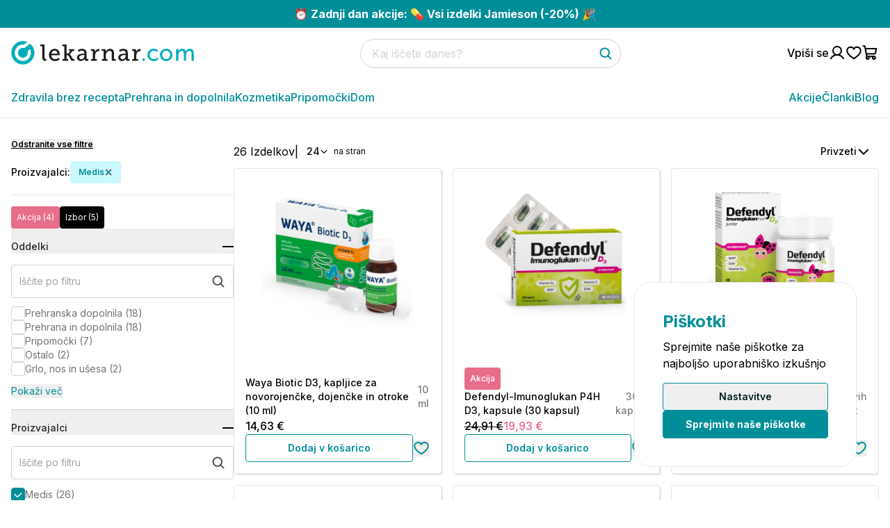

--- FILE ---
content_type: text/html; charset=utf-8
request_url: https://www.lekarnar.com/izdelki?brand_facet=Medis&health_facet=diabetes&spot_facet=kosti
body_size: 55104
content:
<!DOCTYPE html><html class="__variable_f367f3 scroll-smooth" lang="sl"><head><meta charSet="utf-8"/><meta name="viewport" content="width=device-width, initial-scale=1"/><link rel="stylesheet" href="/_next/static/css/71f7afd8c7af0b23.css" data-precedence="next"/><link rel="stylesheet" href="/_next/static/css/35f04ad83d254ac4.css" data-precedence="next"/><link rel="stylesheet" href="/_next/static/css/5640899a8096d4c6.css" data-precedence="next"/><link rel="preload" as="script" fetchPriority="low" href="/_next/static/chunks/webpack-1b9824c488c28cb6.js"/><script src="/_next/static/chunks/59c6eb5a-3df60576eff3ae62.js" async=""></script><script src="/_next/static/chunks/1dd3208c-14142e351fc55a9d.js" async=""></script><script src="/_next/static/chunks/9869-d4da44a2833e02a1.js" async=""></script><script src="/_next/static/chunks/main-app-02df779809ffcf2c.js" async=""></script><script src="/_next/static/chunks/app/global-error-31eda2deb8c158eb.js" async=""></script><script src="/_next/static/chunks/3817-c6541706211f9ffe.js" async=""></script><script src="/_next/static/chunks/6654-a29b161faad7c767.js" async=""></script><script src="/_next/static/chunks/app/%5Blocale%5D/layout-8446ac9055e933dc.js" async=""></script><script src="/_next/static/chunks/65236561-e6933ed409a49388.js" async=""></script><script src="/_next/static/chunks/7973-7672481858f10a3a.js" async=""></script><script src="/_next/static/chunks/888-4e5cde1b1a4fa1c2.js" async=""></script><script src="/_next/static/chunks/5184-d6a2a22ddd78894a.js" async=""></script><script src="/_next/static/chunks/5344-58c495ad39e4c200.js" async=""></script><script src="/_next/static/chunks/2751-c772f1cd16ec20f3.js" async=""></script><script src="/_next/static/chunks/4945-f400170de3cd2907.js" async=""></script><script src="/_next/static/chunks/5891-e288a3e601c9cced.js" async=""></script><script src="/_next/static/chunks/315-b06be919cb494946.js" async=""></script><script src="/_next/static/chunks/app/%5Blocale%5D/products/page-331400fe7de78df0.js" async=""></script><meta name="msvalidate.01" content="E5EF37FF533D251B9C26F2D92A307B1D"/><meta name="facebook-domain-verification" content="zpda478vlgxfa4d4uxhyudy7vfcy6d"/><meta name="google-site-verification" content="22kcPAScL6CK7edAOyPaHP0wewZZhVW_HjBteuoStaQ"/><meta name="theme-color" content="#008F98"/><title>Vsi izdelki | Lekarnar.com</title><link rel="manifest" href="/site.webmanifest" crossorigin="use-credentials"/><meta name="robots" content="index, follow"/><meta property="og:title" content="Vsi izdelki | Lekarnar.com"/><meta property="og:image" content="https://static.lekarnar.com/strapi/LK_Ncom_horizontalni_2998276e9c.png"/><meta property="og:image:alt" content="Lekarnar"/><meta property="og:image:width" content="1200"/><meta property="og:image:height" content="630"/><meta name="twitter:card" content="summary_large_image"/><meta name="twitter:title" content="Vsi izdelki | Lekarnar.com"/><meta name="twitter:image" content="https://static.lekarnar.com/strapi/LK_Ncom_horizontalni_2998276e9c.png"/><meta name="twitter:image:alt" content="Lekarnar"/><meta name="twitter:image:width" content="1200"/><meta name="twitter:image:height" content="630"/><link rel="icon" href="/favicon-32x32.png" sizes="32x32" type="image/png"/><link rel="icon" href="/favicon-16x16.png" sizes="16x16" type="image/png"/><link rel="apple-touch-icon" href="/apple-touch-icon.png" sizes="180x180"/><link rel="mask-icon" href="/safari-pinned-tab.svg" color="#CAEAE0"/><meta name="next-size-adjust"/><script src="/_next/static/chunks/polyfills-42372ed130431b0a.js" noModule=""></script></head><body><div class="relative z-[99999] bg-neutral-900 text-white w-full flex items-center h-12 hidden"></div><div class="Toastify"></div><div class="z-[60] bg-newBlue w-full  flex-wrap   flex gap-1 justify-center items-center py-2 bannerContent text-center"><p><a href="https://www.lekarnar.com/blog/vsi-izdelki-jamieson-20-ugodneje?utm_source=lekarnar-napis&amp;utm_medium=lekarnar-napis&amp;utm_campaign=jamieson-lkn123"><strong>⏰ Zadnji dan akcije: 💊 Vsi izdelki Jamieson (-20%) 🎉</strong></a></p></div><header class="border-b-[1px] border-grey-50 sticky top-0 w-full bg-white z-[1020]"><nav class="relative bg-white  w-full"><div class="flex justify-between items-center container max-md:flex-wrap gap-y-4 py-4"><ul class="flex gap-4 items-center"><li class="size-6 block lg:hidden"><button aria-label="Odpri mobilni meni"><svg width="24" height="24" viewBox="0 0 24 24" fill="none" xmlns="http://www.w3.org/2000/svg"><path d="M3.75 12H20.25" stroke="#001E21" stroke-width="2" stroke-linecap="round" stroke-linejoin="round"></path><path d="M3.75 6H20.25" stroke="#001E21" stroke-width="2" stroke-linecap="round" stroke-linejoin="round"></path><path d="M3.75 18H20.25" stroke="#001E21" stroke-width="2" stroke-linecap="round" stroke-linejoin="round"></path></svg></button></li><li class="flex"><a aria-label="Pojdi na domačo stran" class="pl-0" href="/"><svg width="738" height="94" viewBox="0 0 738 94" fill="none" xmlns="http://www.w3.org/2000/svg" class="w-[160px] lg:w-[263px] h-auto"><path d="M47.1736 0.401546C21.4522 0.401546 0.601562 21.2549 0.601562 46.9749C0.601562 72.6962 21.4522 93.5469 47.1736 93.5469C72.8949 93.5469 93.7456 72.6962 93.7456 46.9749C93.7456 38.3349 91.3856 30.2509 87.2856 23.3189C84.3602 18.3682 80.5416 14.0069 76.0562 10.4549L64.9256 19.6522C62.5029 21.6522 60.0909 23.6829 57.6549 25.6682C55.6896 27.2682 53.8989 27.6149 51.9696 27.6149C50.4976 27.6149 48.9469 27.4135 47.1736 27.4135C36.3709 27.4135 27.6149 36.1709 27.6149 46.9749C27.6149 57.7762 36.3709 66.5375 47.1736 66.5375C57.9749 66.5375 66.7309 57.7789 66.7309 46.9802C66.7349 43.6162 65.6362 41.2429 68.2096 38.5562C70.5189 36.1535 73.7296 34.5189 76.3002 32.3949C78.5042 36.7882 79.7722 41.7269 79.7722 46.9749C79.7722 64.9802 65.1789 79.5762 47.1736 79.5762C29.1696 79.5762 14.5736 64.9802 14.5736 46.9749C14.5736 28.9709 29.1696 14.3735 47.1736 14.3735C48.7296 14.3735 50.2482 14.5189 51.7456 14.7335L64.5309 3.80555C59.1642 1.63088 53.3202 0.401546 47.1736 0.401546Z" fill="#00ADBC"></path><path d="M125.699 65.506C125.699 76.3199 131.382 78.9775 137.98 78.9775C140.088 78.9775 141.92 78.7957 141.92 78.7957L142.012 71.4624C142.012 71.4624 141.005 71.5544 139.538 71.5544C135.506 71.5544 134.589 68.8968 134.589 64.9565V13.9996H118V20.8733H125.699V65.506ZM152.736 55.5173C152.736 69.2646 162.725 79.8027 177.297 79.8027C188.387 79.8027 195.353 73.3888 195.353 73.3888L191.686 66.8807C191.686 66.8807 185.911 72.1038 177.847 72.1038C169.598 72.1038 162.359 66.6049 161.81 56.3404H195.718C195.718 56.3404 195.994 54.1426 195.994 52.9496C195.994 40.9447 189.12 31.2297 175.922 31.2297C162.725 31.2297 152.736 40.7609 152.736 55.5173ZM162.175 50.6598C163.458 42.8689 168.957 38.2872 175.739 38.2872C181.605 38.2872 186.555 42.5012 186.828 50.6598H162.175ZM207.357 78.7038H229.719V71.8302H223.486V56.892H227.153C229.169 56.892 230.452 57.0737 231.461 58.7243L240.627 74.3958C242.643 77.9705 244.018 78.7038 248.232 78.7038H255.197V71.8302H252.266C249.882 71.8302 249.149 71.4624 248.232 69.9958L240.351 56.5243C238.519 53.4092 237.052 52.7678 236.96 52.7678V52.584L248.415 39.2023H254.556V32.3265H233.477V39.2023H239.526L230.27 50.1082H223.486V13.9996H206.9V20.8733H214.689V71.8302H207.357V78.7038ZM265.827 65.7818C265.827 75.313 273.526 79.8027 281.225 79.8027C292.499 79.8027 296.531 69.9958 296.531 69.9958H296.713C296.713 69.9958 296.347 71.1888 296.347 73.021V73.6603C296.347 76.6855 297.998 78.7038 302.122 78.7038H311.377V71.8302H306.703C305.421 71.8302 304.687 71.1888 304.687 69.814V49.1012C304.687 37.37 298.455 31.2297 286.632 31.2297C275.818 31.2297 269.036 36.7286 269.036 36.7286L272.611 43.0528C272.611 43.0528 278.567 38.5587 285.899 38.5587C291.581 38.5587 295.798 41.1265 295.798 48.4576V50.2001H292.864C285.165 50.2001 265.827 51.2092 265.827 65.7818ZM274.809 65.0484C274.809 56.1587 289.381 55.9748 293.598 55.9748H295.889V57.8969C295.889 64.8646 291.032 72.9291 283.149 72.9291C277.834 72.9291 274.809 69.1726 274.809 65.0484ZM322.832 78.7038H345.561V71.8302H338.688V59.5495C338.688 50.4759 342.904 40.4851 352.803 40.4851C354.267 40.4851 355.368 40.7609 355.368 40.7609V31.963C355.368 31.963 354.267 31.7792 353.077 31.7792C345.929 31.7792 340.52 37.0942 338.412 43.8759H338.232C338.232 43.8759 338.412 42.5012 338.412 40.6689V37.7356C338.412 33.9791 336.488 32.3265 332.458 32.3265H322.007V39.2023H327.782C329.067 39.2023 329.798 39.8437 329.798 41.2184V71.8302H322.832V78.7038ZM365.999 78.7038H389.461V71.8302H382.128V57.1657C382.128 47.9103 388.268 39.3861 397.617 39.3861C405.04 39.3861 406.323 44.5194 406.323 51.0254V78.7038H422.546V71.8302H415.213V49.0092C415.213 37.1861 410.447 31.2297 399.817 31.2297C388.086 31.2297 382.679 40.0275 381.762 42.5012H381.578C381.578 42.5012 381.854 41.3103 381.854 39.8437V37.4619C381.854 34.0711 380.019 32.3265 375.989 32.3265H365.541V39.2023H371.222C372.504 39.2023 373.238 39.8437 373.238 41.2184V71.8302H365.999V78.7038ZM432.351 65.7818C432.351 75.313 440.05 79.8027 447.749 79.8027C459.02 79.8027 463.055 69.9958 463.055 69.9958H463.237C463.237 69.9958 462.871 71.1888 462.871 73.021V73.6603C462.871 76.6855 464.519 78.7038 468.646 78.7038H477.903V71.8302H473.227C471.945 71.8302 471.213 71.1888 471.213 69.814V49.1012C471.213 37.37 464.979 31.2297 453.158 31.2297C442.342 31.2297 435.558 36.7286 435.558 36.7286L439.133 43.0528C439.133 43.0528 445.091 38.5587 452.423 38.5587C458.105 38.5587 462.319 41.1265 462.319 48.4576V50.2001H459.388C451.689 50.2001 432.351 51.2092 432.351 65.7818ZM441.333 65.0484C441.333 56.1587 455.905 55.9748 460.122 55.9748H462.411V57.8969C462.411 64.8646 457.554 72.9291 449.675 72.9291C444.358 72.9291 441.333 69.1726 441.333 65.0484ZM489.356 78.7038H512.085V71.8302H505.212V59.5495C505.212 50.4759 509.428 40.4851 519.327 40.4851C520.791 40.4851 521.892 40.7609 521.892 40.7609V31.963C521.892 31.963 520.791 31.7792 519.603 31.7792C512.451 31.7792 507.046 37.0942 504.936 43.8759H504.752C504.752 43.8759 504.936 42.5012 504.936 40.6689V37.7356C504.936 33.9791 503.012 32.3265 498.98 32.3265H488.531V39.2023H494.306C495.589 39.2023 496.322 39.8437 496.322 41.2184V71.8302H489.356V78.7038Z" fill="#1D1D1B"></path><path d="M530.156 78.8914H539.567V69.3692H530.156V78.8914ZM550.268 55.5032C550.268 69.5525 560.599 80 575.267 80C587.443 80 593.9 72.5116 593.9 72.5116L590.302 65.9485C590.302 65.9485 584.583 72.2334 575.913 72.2334C566.227 72.2334 559.401 64.9305 559.401 55.4105C559.401 45.7955 566.227 38.7665 575.635 38.7665C583.569 38.7665 588.551 44.1283 588.551 44.1283L592.794 37.8413C592.794 37.8413 586.982 31 575.267 31C560.599 31 550.268 41.6329 550.268 55.5032ZM600.634 55.4105C600.634 69.6453 611.888 80 625.818 80C639.747 80 651 69.6453 651 55.4105C651 41.262 639.747 31 625.818 31C611.888 31 600.634 41.262 600.634 55.4105ZM609.767 55.4105C609.767 45.7028 617.053 38.7665 625.818 38.7665C634.673 38.7665 641.869 45.7028 641.869 55.4105C641.869 65.2109 634.673 72.2334 625.818 72.2334C617.053 72.2334 609.767 65.2109 609.767 55.4105ZM666.22 78.8914H675.168V57.5349C675.168 55.4105 675.26 53.2817 675.721 51.4312C677.475 44.7754 682.271 39.1353 689.097 39.1353C696.293 39.1353 697.214 44.7753 697.214 50.8769V78.8914H706.164V57.5349C706.164 55.1301 706.347 53.0035 706.808 51.0624C708.469 44.6827 713.358 39.1353 719.906 39.1353C726.917 39.1353 728.209 44.3138 728.209 50.8769V78.8914H737.156V48.938C737.156 37.0088 732.269 31 721.753 31C714.189 31 707.731 35.9929 705.149 41.6329H704.963C703.395 34.6061 698.783 31 690.942 31C683.655 31 677.105 36.2711 674.89 41.7235H674.707C674.707 41.7235 674.89 40.1534 674.89 38.3028V32.1085H666.22V78.8914Z" fill="#00ADBC"></path></svg></a></li></ul><div class="order-6 md:order-2 md:max-w-[295px] lg:max-w-[375px] w-full h-10"></div><ul class="flex items-center md:order-3 gap-4"><li class=""><a aria-label="Pojdi na račun" class="flex gap-2 items-center " href="/login"><span class="font-medium hidden md:block">Vpiši se</span><svg width="24" height="24" viewBox="0 0 24 24" fill="none" xmlns="http://www.w3.org/2000/svg"><path d="M12 15C15.3137 15 18 12.3137 18 9C18 5.68629 15.3137 3 12 3C8.68629 3 6 5.68629 6 9C6 12.3137 8.68629 15 12 15Z" stroke="currentColor" stroke-width="2" stroke-linecap="round" stroke-linejoin="round"></path><path d="M3 20.25C4.81594 17.1122 8.11406 15 12 15C15.8859 15 19.1841 17.1122 21 20.25" stroke="currentColor" stroke-width="2" stroke-linecap="round" stroke-linejoin="round"></path></svg></a></li><li class="size-6"><a aria-label="Pojdi na seznam želja" href="/login"><svg width="24" height="24" viewBox="0 0 24 24" fill="none" xmlns="http://www.w3.org/2000/svg"><path d="M12 20.25C12 20.25 2.25 15 2.25 8.8125C2.25 7.46984 2.78337 6.18217 3.73277 5.23277C4.68217 4.28337 5.96984 3.75 7.3125 3.75C9.43031 3.75 11.2444 4.90406 12 6.75C12.7556 4.90406 14.5697 3.75 16.6875 3.75C18.0302 3.75 19.3178 4.28337 20.2672 5.23277C21.2166 6.18217 21.75 7.46984 21.75 8.8125C21.75 15 12 20.25 12 20.25Z" stroke="currentColor" stroke-width="2" stroke-linecap="round" stroke-linejoin="round"></path></svg></a></li><li class="size-6"><a aria-label="Pojdi v košarico" class="relative block" href="/cart"><svg width="24" height="24" viewBox="0 0 24 24" fill="none" xmlns="http://www.w3.org/2000/svg"><path d="M16.875 17.25H7.79719C7.44591 17.2499 7.10579 17.1266 6.83612 16.9015C6.56646 16.6764 6.38435 16.3637 6.32156 16.0181L3.93 2.86594C3.8986 2.69313 3.80755 2.53681 3.67272 2.42425C3.53789 2.31169 3.36783 2.25003 3.19219 2.25H1.5" stroke="currentColor" stroke-width="2" stroke-linecap="round" stroke-linejoin="round"></path><path d="M7.875 21C8.91053 21 9.75 20.1605 9.75 19.125C9.75 18.0895 8.91053 17.25 7.875 17.25C6.83947 17.25 6 18.0895 6 19.125C6 20.1605 6.83947 21 7.875 21Z" stroke="currentColor" stroke-width="2" stroke-linecap="round" stroke-linejoin="round"></path><path d="M16.875 21C17.9105 21 18.75 20.1605 18.75 19.125C18.75 18.0895 17.9105 17.25 16.875 17.25C15.8395 17.25 15 18.0895 15 19.125C15 20.1605 15.8395 21 16.875 21Z" stroke="currentColor" stroke-width="2" stroke-linecap="round" stroke-linejoin="round"></path><path d="M5.86406 13.5H17.6344C17.9857 13.4999 18.3258 13.3766 18.5954 13.1515C18.8651 12.9264 19.0472 12.6137 19.11 12.2681L20.25 6H4.5" stroke="currentColor" stroke-width="2" stroke-linecap="round" stroke-linejoin="round"></path></svg></a></li></ul></div><div><div class="container"><div class="items-center justify-between hidden lg:flex gap-8"><ul class="flex items-center gap-8"><li class="group relative"><a class="font-medium block text-center py-4 text-newBlue border-b border-b-transparent hover:border-primary-base duration-300" href="/oddelki/zdravila-brez-recepta">Zdravila brez recepta</a><div class="opacity-0 invisible lg:absolute pointer-events-none last:border-b-0 top-0 bg-white duration-300 flex flex-col w-full min-w-[250px] rounded-sm shadow-[0px_8px_20px_0px_#00000040] group-hover:opacity-100 group-hover:visible group-hover:pointer-events-auto mt-14"><a class="py-2 px-4 flex border-b border-b-neutral-100 items-center gap-4 hover:bg-neutral-100 duration-300" href="/oddelki/zdravila-brez-recepta/alergije"><img alt="Alergije-Zdravila brez recepta" loading="lazy" width="40" height="40" decoding="async" data-nimg="1" style="color:transparent" srcSet="https://static.lekarnar.com/strapi/alergije_ikona_zdravila_brez_recepta_b5e217ae61.png?width=48&amp;quality=undefined 1x, https://static.lekarnar.com/strapi/alergije_ikona_zdravila_brez_recepta_b5e217ae61.png?width=96&amp;quality=undefined 2x" src="https://static.lekarnar.com/strapi/alergije_ikona_zdravila_brez_recepta_b5e217ae61.png?width=96&amp;quality=undefined"/><span class="text-sm">Alergije</span></a><a class="py-2 px-4 flex border-b border-b-neutral-100 items-center gap-4 hover:bg-neutral-100 duration-300" href="/oddelki/zdravila-brez-recepta/bolecine"><img alt="Bolečine-Zdravila brez recepta" loading="lazy" width="40" height="40" decoding="async" data-nimg="1" style="color:transparent" srcSet="https://static.lekarnar.com/strapi/bolecine_zdravila_brez_recepta_e96458339b.png?width=48&amp;quality=undefined 1x, https://static.lekarnar.com/strapi/bolecine_zdravila_brez_recepta_e96458339b.png?width=96&amp;quality=undefined 2x" src="https://static.lekarnar.com/strapi/bolecine_zdravila_brez_recepta_e96458339b.png?width=96&amp;quality=undefined"/><span class="text-sm">Bolečine</span></a><a class="py-2 px-4 flex border-b border-b-neutral-100 items-center gap-4 hover:bg-neutral-100 duration-300" href="/oddelki/zdravila-brez-recepta/glivicne-okuzbe"><img alt="Glivične okužbe-Zdravila brez recepta" loading="lazy" width="40" height="40" decoding="async" data-nimg="1" style="color:transparent" srcSet="https://static.lekarnar.com/strapi/zdravila_za_glivicne_okuzbe_lekarnar_9f19ee55a6.png?width=48&amp;quality=undefined 1x, https://static.lekarnar.com/strapi/zdravila_za_glivicne_okuzbe_lekarnar_9f19ee55a6.png?width=96&amp;quality=undefined 2x" src="https://static.lekarnar.com/strapi/zdravila_za_glivicne_okuzbe_lekarnar_9f19ee55a6.png?width=96&amp;quality=undefined"/><span class="text-sm">Glivične okužbe</span></a><a class="py-2 px-4 flex border-b border-b-neutral-100 items-center gap-4 hover:bg-neutral-100 duration-300" href="/oddelki/zdravila-brez-recepta/grlo-in-nos"><img alt="Grlo, nos in ušesa-Zdravila brez recepta" loading="lazy" width="40" height="40" decoding="async" data-nimg="1" style="color:transparent" srcSet="https://static.lekarnar.com/strapi/zdravila_za_grlo_nos_in_usesa_cd459390d8.png?width=48&amp;quality=undefined 1x, https://static.lekarnar.com/strapi/zdravila_za_grlo_nos_in_usesa_cd459390d8.png?width=96&amp;quality=undefined 2x" src="https://static.lekarnar.com/strapi/zdravila_za_grlo_nos_in_usesa_cd459390d8.png?width=96&amp;quality=undefined"/><span class="text-sm">Grlo, nos in ušesa</span></a><a class="py-2 px-4 flex border-b border-b-neutral-100 items-center gap-4 hover:bg-neutral-100 duration-300" href="/oddelki/zdravila-brez-recepta/homeopatija"><img alt="Homeopatija-Zdravila brez recepta" loading="lazy" width="40" height="40" decoding="async" data-nimg="1" style="color:transparent" srcSet="https://static.lekarnar.com/strapi/homeopatska_zdravila_93c4e1eaff.png?width=48&amp;quality=undefined 1x, https://static.lekarnar.com/strapi/homeopatska_zdravila_93c4e1eaff.png?width=96&amp;quality=undefined 2x" src="https://static.lekarnar.com/strapi/homeopatska_zdravila_93c4e1eaff.png?width=96&amp;quality=undefined"/><span class="text-sm">Homeopatija</span></a><a class="py-2 px-4 flex border-b border-b-neutral-100 items-center gap-4 hover:bg-neutral-100 duration-300" href="/oddelki/zdravila-brez-recepta/prebavne-tezave"><img alt="Prebavne težave-Zdravila brez recepta" loading="lazy" width="40" height="40" decoding="async" data-nimg="1" style="color:transparent" srcSet="https://static.lekarnar.com/strapi/zdravila_za_prebavne_tezave_ikona_105be5615b.png?width=48&amp;quality=undefined 1x, https://static.lekarnar.com/strapi/zdravila_za_prebavne_tezave_ikona_105be5615b.png?width=96&amp;quality=undefined 2x" src="https://static.lekarnar.com/strapi/zdravila_za_prebavne_tezave_ikona_105be5615b.png?width=96&amp;quality=undefined"/><span class="text-sm">Prebavne težave</span></a><a class="py-2 px-4 flex border-b border-b-neutral-100 items-center gap-4 hover:bg-neutral-100 duration-300" href="/oddelki/zdravila-brez-recepta/veterina"><img alt="Veterina-Zdravila brez recepta" loading="lazy" width="40" height="40" decoding="async" data-nimg="1" style="color:transparent" srcSet="https://static.lekarnar.com/strapi/male_zivali_ikona_564de44796.png?width=48&amp;quality=undefined 1x, https://static.lekarnar.com/strapi/male_zivali_ikona_564de44796.png?width=96&amp;quality=undefined 2x" src="https://static.lekarnar.com/strapi/male_zivali_ikona_564de44796.png?width=96&amp;quality=undefined"/><span class="text-sm">Veterina</span></a><a class="py-2 px-4 flex border-b border-b-neutral-100 items-center gap-4 hover:bg-neutral-100 duration-300" href="/oddelki/zdravila-brez-recepta/zivcevje"><img alt="Živčevje-Zdravila brez recepta" loading="lazy" width="40" height="40" decoding="async" data-nimg="1" style="color:transparent" srcSet="https://static.lekarnar.com/strapi/zdravila_za_zivcevje_lekarnar_2_97936dd193.png?width=48&amp;quality=undefined 1x, https://static.lekarnar.com/strapi/zdravila_za_zivcevje_lekarnar_2_97936dd193.png?width=96&amp;quality=undefined 2x" src="https://static.lekarnar.com/strapi/zdravila_za_zivcevje_lekarnar_2_97936dd193.png?width=96&amp;quality=undefined"/><span class="text-sm">Živčevje</span></a><a class="py-2 px-4 flex border-b border-b-neutral-100 items-center gap-4 hover:bg-neutral-100 duration-300" href="/oddelki/zdravila-brez-recepta/ostalo"><img alt="Ostalo-Zdravila brez recepta" loading="lazy" width="40" height="40" decoding="async" data-nimg="1" style="color:transparent" srcSet="https://static.lekarnar.com/strapi/ostala_zdravila_ikona_5c27f8d94d.png?width=48&amp;quality=undefined 1x, https://static.lekarnar.com/strapi/ostala_zdravila_ikona_5c27f8d94d.png?width=96&amp;quality=undefined 2x" src="https://static.lekarnar.com/strapi/ostala_zdravila_ikona_5c27f8d94d.png?width=96&amp;quality=undefined"/><span class="text-sm">Ostalo</span></a></div></li><li class="group relative"><a class="font-medium block text-center py-4 text-newBlue border-b border-b-transparent hover:border-primary-base duration-300" href="/oddelki/prehrana-in-dopolnila">Prehrana in dopolnila</a><div class="opacity-0 invisible lg:absolute pointer-events-none last:border-b-0 top-0 bg-white duration-300 flex flex-col w-full min-w-[250px] rounded-sm shadow-[0px_8px_20px_0px_#00000040] group-hover:opacity-100 group-hover:visible group-hover:pointer-events-auto mt-14"><a class="py-2 px-4 flex border-b border-b-neutral-100 items-center gap-4 hover:bg-neutral-100 duration-300" href="/oddelki/prehrana-in-dopolnila/prehrana"><img alt="Prehrana-Prehrana in dopolnila" loading="lazy" width="40" height="40" decoding="async" data-nimg="1" style="color:transparent" srcSet="https://static.lekarnar.com/strapi/prehrana_ikona_f9c05667ff.png?width=48&amp;quality=undefined 1x, https://static.lekarnar.com/strapi/prehrana_ikona_f9c05667ff.png?width=96&amp;quality=undefined 2x" src="https://static.lekarnar.com/strapi/prehrana_ikona_f9c05667ff.png?width=96&amp;quality=undefined"/><span class="text-sm">Prehrana</span></a><a class="py-2 px-4 flex border-b border-b-neutral-100 items-center gap-4 hover:bg-neutral-100 duration-300" href="/oddelki/prehrana-in-dopolnila/prehranska-dopolnila"><img alt="Prehranska dopolnila-Prehrana in dopolnila" loading="lazy" width="40" height="40" decoding="async" data-nimg="1" style="color:transparent" srcSet="https://static.lekarnar.com/strapi/prehranska_dopolnila_ikona_c41d451832.png?width=48&amp;quality=undefined 1x, https://static.lekarnar.com/strapi/prehranska_dopolnila_ikona_c41d451832.png?width=96&amp;quality=undefined 2x" src="https://static.lekarnar.com/strapi/prehranska_dopolnila_ikona_c41d451832.png?width=96&amp;quality=undefined"/><span class="text-sm">Prehranska dopolnila</span></a><a class="py-2 px-4 flex border-b border-b-neutral-100 items-center gap-4 hover:bg-neutral-100 duration-300" href="/oddelki/prehrana-in-dopolnila/hujsanje"><img alt="Hujšanje-Prehrana in dopolnila" loading="lazy" width="40" height="40" decoding="async" data-nimg="1" style="color:transparent" srcSet="https://static.lekarnar.com/strapi/hujsanje_ikona_dopolnila_in_hrana_ec385b80f4.png?width=48&amp;quality=undefined 1x, https://static.lekarnar.com/strapi/hujsanje_ikona_dopolnila_in_hrana_ec385b80f4.png?width=96&amp;quality=undefined 2x" src="https://static.lekarnar.com/strapi/hujsanje_ikona_dopolnila_in_hrana_ec385b80f4.png?width=96&amp;quality=undefined"/><span class="text-sm">Hujšanje</span></a><a class="py-2 px-4 flex border-b border-b-neutral-100 items-center gap-4 hover:bg-neutral-100 duration-300" href="/oddelki/prehrana-in-dopolnila/mama-in-dojencek"><img alt="Mama in dojenček-Prehrana in dopolnila" loading="lazy" width="40" height="40" decoding="async" data-nimg="1" style="color:transparent" srcSet="https://static.lekarnar.com/strapi/mama_in_dojencek_ikona_lekarnar_11597df826.png?width=48&amp;quality=undefined 1x, https://static.lekarnar.com/strapi/mama_in_dojencek_ikona_lekarnar_11597df826.png?width=96&amp;quality=undefined 2x" src="https://static.lekarnar.com/strapi/mama_in_dojencek_ikona_lekarnar_11597df826.png?width=96&amp;quality=undefined"/><span class="text-sm">Mama in dojenček</span></a></div></li><li class="group relative"><a class="font-medium block text-center py-4 text-newBlue border-b border-b-transparent hover:border-primary-base duration-300" href="/oddelki/kozmetika">Kozmetika</a><div class="opacity-0 invisible lg:absolute pointer-events-none last:border-b-0 top-0 bg-white duration-300 flex flex-col w-full min-w-[250px] rounded-sm shadow-[0px_8px_20px_0px_#00000040] group-hover:opacity-100 group-hover:visible group-hover:pointer-events-auto mt-14"><a class="py-2 px-4 flex border-b border-b-neutral-100 items-center gap-4 hover:bg-neutral-100 duration-300" href="/oddelki/kozmetika/dermatoloska-kozmetika"><img alt="Dermatološka kozmetika-Kozmetika" loading="lazy" width="40" height="40" decoding="async" data-nimg="1" style="color:transparent" srcSet="https://static.lekarnar.com/strapi/dermatoloska_kozmetika_ikona_ed0857d6f6.png?width=48&amp;quality=undefined 1x, https://static.lekarnar.com/strapi/dermatoloska_kozmetika_ikona_ed0857d6f6.png?width=96&amp;quality=undefined 2x" src="https://static.lekarnar.com/strapi/dermatoloska_kozmetika_ikona_ed0857d6f6.png?width=96&amp;quality=undefined"/><span class="text-sm">Dermatološka kozmetika</span></a><a class="py-2 px-4 flex border-b border-b-neutral-100 items-center gap-4 hover:bg-neutral-100 duration-300" href="/oddelki/kozmetika/nega-in-licenje"><img alt="Nega in ličenje-Kozmetika" loading="lazy" width="40" height="40" decoding="async" data-nimg="1" style="color:transparent" srcSet="https://static.lekarnar.com/strapi/nega_in_licenje_kozmetika_ikona_f43b932160.png?width=48&amp;quality=undefined 1x, https://static.lekarnar.com/strapi/nega_in_licenje_kozmetika_ikona_f43b932160.png?width=96&amp;quality=undefined 2x" src="https://static.lekarnar.com/strapi/nega_in_licenje_kozmetika_ikona_f43b932160.png?width=96&amp;quality=undefined"/><span class="text-sm">Nega in ličenje</span></a><a class="py-2 px-4 flex border-b border-b-neutral-100 items-center gap-4 hover:bg-neutral-100 duration-300" href="/oddelki/kozmetika/nega-las-in-lasisca"><img alt="Nega las in lasišča-Kozmetika" loading="lazy" width="40" height="40" decoding="async" data-nimg="1" style="color:transparent" srcSet="https://static.lekarnar.com/strapi/nega_las_in_lasisca_ikona_e13e841547.png?width=48&amp;quality=undefined 1x, https://static.lekarnar.com/strapi/nega_las_in_lasisca_ikona_e13e841547.png?width=96&amp;quality=undefined 2x" src="https://static.lekarnar.com/strapi/nega_las_in_lasisca_ikona_e13e841547.png?width=96&amp;quality=undefined"/><span class="text-sm">Nega las in lasišča</span></a><a class="py-2 px-4 flex border-b border-b-neutral-100 items-center gap-4 hover:bg-neutral-100 duration-300" href="/oddelki/kozmetika/zascitna-kozmetika"><img alt="Zaščitna kozmetika-Kozmetika" loading="lazy" width="40" height="40" decoding="async" data-nimg="1" style="color:transparent" srcSet="https://static.lekarnar.com/strapi/zascitna_kozmetika_ikona_d507968be4.png?width=48&amp;quality=undefined 1x, https://static.lekarnar.com/strapi/zascitna_kozmetika_ikona_d507968be4.png?width=96&amp;quality=undefined 2x" src="https://static.lekarnar.com/strapi/zascitna_kozmetika_ikona_d507968be4.png?width=96&amp;quality=undefined"/><span class="text-sm">Zaščitna kozmetika</span></a><a class="py-2 px-4 flex border-b border-b-neutral-100 items-center gap-4 hover:bg-neutral-100 duration-300" href="/oddelki/kozmetika/ustna-higiena"><img alt="Ustna higiena-Kozmetika" loading="lazy" width="40" height="40" decoding="async" data-nimg="1" style="color:transparent" srcSet="https://static.lekarnar.com/strapi/kozmetika_za_ustno_higieno_ikona_08f0a64932.png?width=48&amp;quality=undefined 1x, https://static.lekarnar.com/strapi/kozmetika_za_ustno_higieno_ikona_08f0a64932.png?width=96&amp;quality=undefined 2x" src="https://static.lekarnar.com/strapi/kozmetika_za_ustno_higieno_ikona_08f0a64932.png?width=96&amp;quality=undefined"/><span class="text-sm">Ustna higiena</span></a><a class="py-2 px-4 flex border-b border-b-neutral-100 items-center gap-4 hover:bg-neutral-100 duration-300" href="/oddelki/kozmetika/preoblikovanje-postave"><img alt="Preoblikovanje postave-Kozmetika" loading="lazy" width="40" height="40" decoding="async" data-nimg="1" style="color:transparent" srcSet="https://static.lekarnar.com/strapi/kozmetika_za_preoblikovanje_postave_ikona_77be4944ae.png?width=48&amp;quality=undefined 1x, https://static.lekarnar.com/strapi/kozmetika_za_preoblikovanje_postave_ikona_77be4944ae.png?width=96&amp;quality=undefined 2x" src="https://static.lekarnar.com/strapi/kozmetika_za_preoblikovanje_postave_ikona_77be4944ae.png?width=96&amp;quality=undefined"/><span class="text-sm">Preoblikovanje postave</span></a><a class="py-2 px-4 flex border-b border-b-neutral-100 items-center gap-4 hover:bg-neutral-100 duration-300" href="/oddelki/kozmetika/mama-in-dojencek"><img alt="Mama in dojenček-Kozmetika" loading="lazy" width="40" height="40" decoding="async" data-nimg="1" style="color:transparent" srcSet="https://static.lekarnar.com/strapi/mama_in_dojencek_ikona_lekarnar_9b4c12ce59.png?width=48&amp;quality=undefined 1x, https://static.lekarnar.com/strapi/mama_in_dojencek_ikona_lekarnar_9b4c12ce59.png?width=96&amp;quality=undefined 2x" src="https://static.lekarnar.com/strapi/mama_in_dojencek_ikona_lekarnar_9b4c12ce59.png?width=96&amp;quality=undefined"/><span class="text-sm">Mama in dojenček</span></a><a class="py-2 px-4 flex border-b border-b-neutral-100 items-center gap-4 hover:bg-neutral-100 duration-300" href="/oddelki/kozmetika/intimna-nega"><img alt="Intimna nega-Kozmetika" loading="lazy" width="40" height="40" decoding="async" data-nimg="1" style="color:transparent" srcSet="https://static.lekarnar.com/strapi/intimna_nega_kozmetika_ikona_0081628fdd.png?width=48&amp;quality=undefined 1x, https://static.lekarnar.com/strapi/intimna_nega_kozmetika_ikona_0081628fdd.png?width=96&amp;quality=undefined 2x" src="https://static.lekarnar.com/strapi/intimna_nega_kozmetika_ikona_0081628fdd.png?width=96&amp;quality=undefined"/><span class="text-sm">Intimna nega</span></a></div></li><li class="group relative"><a class="font-medium block text-center py-4 text-newBlue border-b border-b-transparent hover:border-primary-base duration-300" href="/oddelki/pripomocki">Pripomočki</a><div class="opacity-0 invisible lg:absolute pointer-events-none last:border-b-0 top-0 bg-white duration-300 flex flex-col w-full min-w-[250px] rounded-sm shadow-[0px_8px_20px_0px_#00000040] group-hover:opacity-100 group-hover:visible group-hover:pointer-events-auto mt-14"><a class="py-2 px-4 flex border-b border-b-neutral-100 items-center gap-4 hover:bg-neutral-100 duration-300" href="/oddelki/pripomocki/aparati"><img alt="Aparati in pripomočki-Pripomočki" loading="lazy" width="40" height="40" decoding="async" data-nimg="1" style="color:transparent" srcSet="https://static.lekarnar.com/strapi/aparati_in_pripomocki_ikona_f77cf641ea.png?width=48&amp;quality=undefined 1x, https://static.lekarnar.com/strapi/aparati_in_pripomocki_ikona_f77cf641ea.png?width=96&amp;quality=undefined 2x" src="https://static.lekarnar.com/strapi/aparati_in_pripomocki_ikona_f77cf641ea.png?width=96&amp;quality=undefined"/><span class="text-sm">Aparati in pripomočki</span></a><a class="py-2 px-4 flex border-b border-b-neutral-100 items-center gap-4 hover:bg-neutral-100 duration-300" href="/oddelki/pripomocki/preventiva-in-diagnostika"><img alt="Preventiva in diagnostika-Pripomočki" loading="lazy" width="40" height="40" decoding="async" data-nimg="1" style="color:transparent" srcSet="https://static.lekarnar.com/strapi/preventiva_in_diagnostika_ikone_f3997d99ec.png?width=48&amp;quality=undefined 1x, https://static.lekarnar.com/strapi/preventiva_in_diagnostika_ikone_f3997d99ec.png?width=96&amp;quality=undefined 2x" src="https://static.lekarnar.com/strapi/preventiva_in_diagnostika_ikone_f3997d99ec.png?width=96&amp;quality=undefined"/><span class="text-sm">Preventiva in diagnostika</span></a><a class="py-2 px-4 flex border-b border-b-neutral-100 items-center gap-4 hover:bg-neutral-100 duration-300" href="/oddelki/pripomocki/osebna-nega"><img alt="Osebna nega-Pripomočki" loading="lazy" width="40" height="40" decoding="async" data-nimg="1" style="color:transparent" srcSet="https://static.lekarnar.com/strapi/osebna_nega_pripomocki_ikona_0a520cb58d.png?width=48&amp;quality=undefined 1x, https://static.lekarnar.com/strapi/osebna_nega_pripomocki_ikona_0a520cb58d.png?width=96&amp;quality=undefined 2x" src="https://static.lekarnar.com/strapi/osebna_nega_pripomocki_ikona_0a520cb58d.png?width=96&amp;quality=undefined"/><span class="text-sm">Osebna nega</span></a><a class="py-2 px-4 flex border-b border-b-neutral-100 items-center gap-4 hover:bg-neutral-100 duration-300" href="/oddelki/pripomocki/grlo-nos-in-usesa"><img alt="Grlo, nos in ušesa-Pripomočki" loading="lazy" width="40" height="40" decoding="async" data-nimg="1" style="color:transparent" srcSet="https://static.lekarnar.com/strapi/grlo_nos_usesa_ikona_za_pripomocke_lekarnar_86b1e89905.png?width=48&amp;quality=undefined 1x, https://static.lekarnar.com/strapi/grlo_nos_usesa_ikona_za_pripomocke_lekarnar_86b1e89905.png?width=96&amp;quality=undefined 2x" src="https://static.lekarnar.com/strapi/grlo_nos_usesa_ikona_za_pripomocke_lekarnar_86b1e89905.png?width=96&amp;quality=undefined"/><span class="text-sm">Grlo, nos in ušesa</span></a><a class="py-2 px-4 flex border-b border-b-neutral-100 items-center gap-4 hover:bg-neutral-100 duration-300" href="/oddelki/pripomocki/nega-oci"><img alt="Nega oči-Pripomočki" loading="lazy" width="40" height="40" decoding="async" data-nimg="1" style="color:transparent" srcSet="https://static.lekarnar.com/strapi/nega_oci_pripomocki_ikona_9e2eb513d6.png?width=48&amp;quality=undefined 1x, https://static.lekarnar.com/strapi/nega_oci_pripomocki_ikona_9e2eb513d6.png?width=96&amp;quality=undefined 2x" src="https://static.lekarnar.com/strapi/nega_oci_pripomocki_ikona_9e2eb513d6.png?width=96&amp;quality=undefined"/><span class="text-sm">Nega oči</span></a><a class="py-2 px-4 flex border-b border-b-neutral-100 items-center gap-4 hover:bg-neutral-100 duration-300" href="/oddelki/pripomocki/poskodbe"><img alt="Poškodbe in rane-Pripomočki" loading="lazy" width="40" height="40" decoding="async" data-nimg="1" style="color:transparent" srcSet="https://static.lekarnar.com/strapi/poskodbe_in_rane_ikona_pripomocki_07534a8e99.png?width=48&amp;quality=undefined 1x, https://static.lekarnar.com/strapi/poskodbe_in_rane_ikona_pripomocki_07534a8e99.png?width=96&amp;quality=undefined 2x" src="https://static.lekarnar.com/strapi/poskodbe_in_rane_ikona_pripomocki_07534a8e99.png?width=96&amp;quality=undefined"/><span class="text-sm">Poškodbe in rane</span></a><a class="py-2 px-4 flex border-b border-b-neutral-100 items-center gap-4 hover:bg-neutral-100 duration-300" href="/oddelki/pripomocki/inkontinenca"><img alt="Inkontinenca-Pripomočki" loading="lazy" width="40" height="40" decoding="async" data-nimg="1" style="color:transparent" srcSet="https://static.lekarnar.com/strapi/pripomocki_za_inkontitenco_ikona_lekarnar_acebdc0b23.png?width=48&amp;quality=undefined 1x, https://static.lekarnar.com/strapi/pripomocki_za_inkontitenco_ikona_lekarnar_acebdc0b23.png?width=96&amp;quality=undefined 2x" src="https://static.lekarnar.com/strapi/pripomocki_za_inkontitenco_ikona_lekarnar_acebdc0b23.png?width=96&amp;quality=undefined"/><span class="text-sm">Inkontinenca</span></a><a class="py-2 px-4 flex border-b border-b-neutral-100 items-center gap-4 hover:bg-neutral-100 duration-300" href="/oddelki/pripomocki/ustna-higiena"><img alt="Ustna higiena-Pripomočki" loading="lazy" width="40" height="40" decoding="async" data-nimg="1" style="color:transparent" srcSet="https://static.lekarnar.com/strapi/ustna_highiena_78f8ed7a12.png?width=48&amp;quality=undefined 1x, https://static.lekarnar.com/strapi/ustna_highiena_78f8ed7a12.png?width=96&amp;quality=undefined 2x" src="https://static.lekarnar.com/strapi/ustna_highiena_78f8ed7a12.png?width=96&amp;quality=undefined"/><span class="text-sm">Ustna higiena</span></a><a class="py-2 px-4 flex border-b border-b-neutral-100 items-center gap-4 hover:bg-neutral-100 duration-300" href="/oddelki/pripomocki/intima"><img alt="Intima-Pripomočki" loading="lazy" width="40" height="40" decoding="async" data-nimg="1" style="color:transparent" srcSet="https://static.lekarnar.com/strapi/intimna_nega_fd74e284ae.png?width=48&amp;quality=undefined 1x, https://static.lekarnar.com/strapi/intimna_nega_fd74e284ae.png?width=96&amp;quality=undefined 2x" src="https://static.lekarnar.com/strapi/intimna_nega_fd74e284ae.png?width=96&amp;quality=undefined"/><span class="text-sm">Intima</span></a><a class="py-2 px-4 flex border-b border-b-neutral-100 items-center gap-4 hover:bg-neutral-100 duration-300" href="/oddelki/pripomocki/ostalo"><img alt="Ostalo-Pripomočki" loading="lazy" width="40" height="40" decoding="async" data-nimg="1" style="color:transparent" srcSet="https://static.lekarnar.com/strapi/ostali_medicinski_pripomcki_fd1902add9.png?width=48&amp;quality=undefined 1x, https://static.lekarnar.com/strapi/ostali_medicinski_pripomcki_fd1902add9.png?width=96&amp;quality=undefined 2x" src="https://static.lekarnar.com/strapi/ostali_medicinski_pripomcki_fd1902add9.png?width=96&amp;quality=undefined"/><span class="text-sm">Ostalo</span></a></div></li><li class="group relative"><a class="font-medium block text-center py-4 text-newBlue border-b border-b-transparent hover:border-primary-base duration-300" href="/oddelki/dom">Dom</a><div class="opacity-0 invisible lg:absolute pointer-events-none last:border-b-0 top-0 bg-white duration-300 flex flex-col w-full min-w-[250px] rounded-sm shadow-[0px_8px_20px_0px_#00000040] group-hover:opacity-100 group-hover:visible group-hover:pointer-events-auto mt-14"><a class="py-2 px-4 flex border-b border-b-neutral-100 items-center gap-4 hover:bg-neutral-100 duration-300" href="/oddelki/dom/razkuzila-in-biocidi"><img alt="Razkužila in biocidi-Dom" loading="lazy" width="40" height="40" decoding="async" data-nimg="1" style="color:transparent" srcSet="https://static.lekarnar.com/strapi/razkuzila_in_biocidi_6f52047634.png?width=48&amp;quality=undefined 1x, https://static.lekarnar.com/strapi/razkuzila_in_biocidi_6f52047634.png?width=96&amp;quality=undefined 2x" src="https://static.lekarnar.com/strapi/razkuzila_in_biocidi_6f52047634.png?width=96&amp;quality=undefined"/><span class="text-sm">Razkužila in biocidi</span></a><a class="py-2 px-4 flex border-b border-b-neutral-100 items-center gap-4 hover:bg-neutral-100 duration-300" href="/oddelki/dom/male-zivali"><img alt="Male živali-Dom" loading="lazy" width="40" height="40" decoding="async" data-nimg="1" style="color:transparent" srcSet="https://static.lekarnar.com/strapi/male_zivali_ikona_a9dbda44cd.png?width=48&amp;quality=undefined 1x, https://static.lekarnar.com/strapi/male_zivali_ikona_a9dbda44cd.png?width=96&amp;quality=undefined 2x" src="https://static.lekarnar.com/strapi/male_zivali_ikona_a9dbda44cd.png?width=96&amp;quality=undefined"/><span class="text-sm">Male živali</span></a><a class="py-2 px-4 flex border-b border-b-neutral-100 items-center gap-4 hover:bg-neutral-100 duration-300" href="/oddelki/dom/dobro-pocutje"><img alt="Dobro počutje-Dom" loading="lazy" width="40" height="40" decoding="async" data-nimg="1" style="color:transparent" srcSet="https://static.lekarnar.com/strapi/dobro_pocutje_ikona_315dae5675.png?width=48&amp;quality=undefined 1x, https://static.lekarnar.com/strapi/dobro_pocutje_ikona_315dae5675.png?width=96&amp;quality=undefined 2x" src="https://static.lekarnar.com/strapi/dobro_pocutje_ikona_315dae5675.png?width=96&amp;quality=undefined"/><span class="text-sm">Dobro počutje</span></a></div></li></ul><ul class="flex items-center gap-8"><li><a class="font-medium block text-newBlue text-center py-4 border-b border-b-transparent hover:border-primary-base duration-300" href="/blog?kategorije=akcije">Akcije</a></li><li><a class="font-medium block text-newBlue text-center py-4 border-b border-b-transparent hover:border-primary-base duration-300" href="/clanki">Članki</a></li><li><a class="font-medium block text-newBlue text-center py-4 border-b border-b-transparent hover:border-primary-base duration-300" href="/blog">Blog</a></li></ul></div></div></div><div class="container relative"><div class="w-full h-screen  fixed z-[1200] duration-500 opacity-0 invisible"></div><div class="ease-out duration-500 transition-all transform-gpu opacity-0 translate-y-[40px] invisible h-fit popover overflow-hidden after:block after:bg-newBlue after:h-1 after:w-full after:absolute after:bottom-0 after:left-0 top-4"><p class="flex items-center gap-3 text-newBlue font-medium py-2"><span><svg width="20" height="20" viewBox="0 0 20 20" fill="none" xmlns="http://www.w3.org/2000/svg"><path d="M3.125 11.25L7.5 15.625L17.5 5.625" stroke="#008F98" stroke-width="2" stroke-linecap="round" stroke-linejoin="round"></path></svg></span>Izdelek dodan v košarico</p><div><a href="/cart" class="btn btn-primary w-full mb-2">Na blagajno</a><a class="btn btn-outline-reverse w-full gap-1" href="/cart">Oglejte si nakupovalno košarico<span>(<!-- -->0<!-- -->)</span></a></div></div></div></nav></header><div class="fixed inset-0 h-screen z-[1030] w-screen overflow-hidden bg-white ease duration-500 transition-all transform-gpu -translate-x-[100%] pointer-events-auto invisible"><div><div class="border-b border-b-neutral-200 p-5 flex justify-end"><button aria-label="Zapri meni"><svg width="24" height="24" viewBox="0 0 24 24" fill="none" xmlns="http://www.w3.org/2000/svg"><path d="M18.75 5.25L5.25 18.75" stroke="black" stroke-width="2" stroke-linecap="round" stroke-linejoin="round"></path><path d="M18.75 18.75L5.25 5.25" stroke="black" stroke-width="2" stroke-linecap="round" stroke-linejoin="round"></path></svg></button></div><div><div class="px-4 border-b border-b-neutral-200"><ul><li class="py-6 border-b border-b-neutral-100 cursor-pointer last:border-b-0 text-sm flex items-center justify-between"><a href="/oddelki/zdravila-brez-recepta">Zdravila brez recepta</a><svg width="20" height="20" viewBox="0 0 20 20" fill="none" xmlns="http://www.w3.org/2000/svg" class="size-6 mr-1"><path d="M7.5 3.75L13.75 10L7.5 16.25" stroke="#262626" stroke-width="2" stroke-linecap="round" stroke-linejoin="round"></path></svg></li><li class="py-6 border-b border-b-neutral-100 cursor-pointer last:border-b-0 text-sm flex items-center justify-between"><a href="/oddelki/prehrana-in-dopolnila">Prehrana in dopolnila</a><svg width="20" height="20" viewBox="0 0 20 20" fill="none" xmlns="http://www.w3.org/2000/svg" class="size-6 mr-1"><path d="M7.5 3.75L13.75 10L7.5 16.25" stroke="#262626" stroke-width="2" stroke-linecap="round" stroke-linejoin="round"></path></svg></li><li class="py-6 border-b border-b-neutral-100 cursor-pointer last:border-b-0 text-sm flex items-center justify-between"><a href="/oddelki/kozmetika">Kozmetika</a><svg width="20" height="20" viewBox="0 0 20 20" fill="none" xmlns="http://www.w3.org/2000/svg" class="size-6 mr-1"><path d="M7.5 3.75L13.75 10L7.5 16.25" stroke="#262626" stroke-width="2" stroke-linecap="round" stroke-linejoin="round"></path></svg></li><li class="py-6 border-b border-b-neutral-100 cursor-pointer last:border-b-0 text-sm flex items-center justify-between"><a href="/oddelki/pripomocki">Pripomočki</a><svg width="20" height="20" viewBox="0 0 20 20" fill="none" xmlns="http://www.w3.org/2000/svg" class="size-6 mr-1"><path d="M7.5 3.75L13.75 10L7.5 16.25" stroke="#262626" stroke-width="2" stroke-linecap="round" stroke-linejoin="round"></path></svg></li><li class="py-6 border-b border-b-neutral-100 cursor-pointer last:border-b-0 text-sm flex items-center justify-between"><a href="/oddelki/dom">Dom</a><svg width="20" height="20" viewBox="0 0 20 20" fill="none" xmlns="http://www.w3.org/2000/svg" class="size-6 mr-1"><path d="M7.5 3.75L13.75 10L7.5 16.25" stroke="#262626" stroke-width="2" stroke-linecap="round" stroke-linejoin="round"></path></svg></li><li class="py-6 border-b border-b-neutral-100 cursor-pointer last:border-b-0 text-sm flex items-center justify-between"><a href="/blog?kategorije=akcije">Akcije</a></li></ul></div><div class="px-4 py-2"><ul><li class="py-4 text-sm font-medium"><a href="/login">Vpiši se</a></li><li class="py-4 text-sm font-medium"><a href="/register">Registriraj se</a></li></ul></div></div></div><div class="absolute inset-0 h-[calc(100%_-_150px)] z-[1040] top-[65px] scrollbar-hide overflow-auto bg-white ease duration-500 transition-all transform-gpu translate-x-full "><button class="flex items-center p-2 px-4 gap-4 py-6"><svg width="20" height="20" viewBox="0 0 20 20" fill="none" xmlns="http://www.w3.org/2000/svg" class="[&amp;&gt;path]:stroke-black"><path d="M16.875 10H3.125" stroke="#008F98" stroke-width="2" stroke-linecap="round" stroke-linejoin="round"></path><path d="M8.75 4.375L3.125 10L8.75 15.625" stroke="#008F98" stroke-width="2" stroke-linecap="round" stroke-linejoin="round"></path></svg><p class="text-sm font-medium"> <!-- -->Zdravila brez recepta</p></button><ul class="px-4"><li class="py-4 border-b  border-b-neutral-100"><a class="flex items-center gap-4" href="/oddelki/zdravila-brez-recepta/alergije"><img alt="Alergije-Alergije-0" loading="lazy" width="48" height="48" decoding="async" data-nimg="1" style="color:transparent" srcSet="https://static.lekarnar.com/lekarnar/categories/media/alergije-ikona-zdravila-brez-recepta-1756895857936.png?width=48&amp;quality=undefined 1x, https://static.lekarnar.com/lekarnar/categories/media/alergije-ikona-zdravila-brez-recepta-1756895857936.png?width=96&amp;quality=undefined 2x" src="https://static.lekarnar.com/lekarnar/categories/media/alergije-ikona-zdravila-brez-recepta-1756895857936.png?width=96&amp;quality=undefined"/><p class="text-sm">Alergije</p></a></li><li class="py-4 border-b  border-b-neutral-100"><a class="flex items-center gap-4" href="/oddelki/zdravila-brez-recepta/bolecine"><img alt="Bolečine-Bolečine-1" loading="lazy" width="48" height="48" decoding="async" data-nimg="1" style="color:transparent" srcSet="https://static.lekarnar.com/lekarnar/categories/media/bolecine-zdravila-brez-recepta-1756895881490.png?width=48&amp;quality=undefined 1x, https://static.lekarnar.com/lekarnar/categories/media/bolecine-zdravila-brez-recepta-1756895881490.png?width=96&amp;quality=undefined 2x" src="https://static.lekarnar.com/lekarnar/categories/media/bolecine-zdravila-brez-recepta-1756895881490.png?width=96&amp;quality=undefined"/><p class="text-sm">Bolečine</p></a></li><li class="py-4 border-b  border-b-neutral-100"><a class="flex items-center gap-4" href="/oddelki/zdravila-brez-recepta/glivicne-okuzbe"><img alt="Glivične okužbe-Glivične okužbe-2" loading="lazy" width="48" height="48" decoding="async" data-nimg="1" style="color:transparent" srcSet="https://static.lekarnar.com/lekarnar/categories/media/zdravila-za-glivicne-okuzbe-lekarnar-1756895902481.png?width=48&amp;quality=undefined 1x, https://static.lekarnar.com/lekarnar/categories/media/zdravila-za-glivicne-okuzbe-lekarnar-1756895902481.png?width=96&amp;quality=undefined 2x" src="https://static.lekarnar.com/lekarnar/categories/media/zdravila-za-glivicne-okuzbe-lekarnar-1756895902481.png?width=96&amp;quality=undefined"/><p class="text-sm">Glivične okužbe</p></a></li><li class="py-4 border-b  border-b-neutral-100"><a class="flex items-center gap-4" href="/oddelki/zdravila-brez-recepta/grlo-in-nos"><img alt="Grlo, nos in ušesa-Grlo, nos in ušesa-3" loading="lazy" width="48" height="48" decoding="async" data-nimg="1" style="color:transparent" srcSet="https://static.lekarnar.com/lekarnar/categories/media/zdravila-za-grlo-nos-in-usesa-1756895920749.png?width=48&amp;quality=undefined 1x, https://static.lekarnar.com/lekarnar/categories/media/zdravila-za-grlo-nos-in-usesa-1756895920749.png?width=96&amp;quality=undefined 2x" src="https://static.lekarnar.com/lekarnar/categories/media/zdravila-za-grlo-nos-in-usesa-1756895920749.png?width=96&amp;quality=undefined"/><p class="text-sm">Grlo, nos in ušesa</p></a></li><li class="py-4 border-b  border-b-neutral-100"><a class="flex items-center gap-4" href="/oddelki/zdravila-brez-recepta/homeopatija"><img alt="Homeopatija-Homeopatija-4" loading="lazy" width="48" height="48" decoding="async" data-nimg="1" style="color:transparent" srcSet="https://static.lekarnar.com/lekarnar/categories/media/homeopatska-zdravila-1756895978110.png?width=48&amp;quality=undefined 1x, https://static.lekarnar.com/lekarnar/categories/media/homeopatska-zdravila-1756895978110.png?width=96&amp;quality=undefined 2x" src="https://static.lekarnar.com/lekarnar/categories/media/homeopatska-zdravila-1756895978110.png?width=96&amp;quality=undefined"/><p class="text-sm">Homeopatija</p></a></li><li class="py-4 border-b  border-b-neutral-100"><a class="flex items-center gap-4" href="/oddelki/zdravila-brez-recepta/prebavne-tezave"><img alt="Prebavne težave-Prebavne težave-5" loading="lazy" width="48" height="48" decoding="async" data-nimg="1" style="color:transparent" srcSet="https://static.lekarnar.com/lekarnar/categories/media/zdravila-za-prebavne-tezave-ikona-1756895938184.png?width=48&amp;quality=undefined 1x, https://static.lekarnar.com/lekarnar/categories/media/zdravila-za-prebavne-tezave-ikona-1756895938184.png?width=96&amp;quality=undefined 2x" src="https://static.lekarnar.com/lekarnar/categories/media/zdravila-za-prebavne-tezave-ikona-1756895938184.png?width=96&amp;quality=undefined"/><p class="text-sm">Prebavne težave</p></a></li><li class="py-4 border-b  border-b-neutral-100"><a class="flex items-center gap-4" href="/oddelki/zdravila-brez-recepta/veterina"><img alt="Veterina-Veterina-6" loading="lazy" width="48" height="48" decoding="async" data-nimg="1" style="color:transparent" srcSet="https://static.lekarnar.com/lekarnar/categories/media/male-zivali-ikona-1756896037774.png?width=48&amp;quality=undefined 1x, https://static.lekarnar.com/lekarnar/categories/media/male-zivali-ikona-1756896037774.png?width=96&amp;quality=undefined 2x" src="https://static.lekarnar.com/lekarnar/categories/media/male-zivali-ikona-1756896037774.png?width=96&amp;quality=undefined"/><p class="text-sm">Veterina</p></a></li><li class="py-4 border-b  border-b-neutral-100"><a class="flex items-center gap-4" href="/oddelki/zdravila-brez-recepta/zivcevje"><img alt="Živčevje-Živčevje-7" loading="lazy" width="48" height="48" decoding="async" data-nimg="1" style="color:transparent" srcSet="https://static.lekarnar.com/lekarnar/categories/media/zdravila-za-zivcevje-lekarnar-2-1756895955190.png?width=48&amp;quality=undefined 1x, https://static.lekarnar.com/lekarnar/categories/media/zdravila-za-zivcevje-lekarnar-2-1756895955190.png?width=96&amp;quality=undefined 2x" src="https://static.lekarnar.com/lekarnar/categories/media/zdravila-za-zivcevje-lekarnar-2-1756895955190.png?width=96&amp;quality=undefined"/><p class="text-sm">Živčevje</p></a></li><li class="py-4 border-b  border-b-neutral-100"><a class="flex items-center gap-4" href="/oddelki/zdravila-brez-recepta/ostalo"><img alt="Ostalo-Ostalo-8" loading="lazy" width="48" height="48" decoding="async" data-nimg="1" style="color:transparent" srcSet="https://static.lekarnar.com/lekarnar/categories/media/ostala-zdravila-ikona-1756895998873.png?width=48&amp;quality=undefined 1x, https://static.lekarnar.com/lekarnar/categories/media/ostala-zdravila-ikona-1756895998873.png?width=96&amp;quality=undefined 2x" src="https://static.lekarnar.com/lekarnar/categories/media/ostala-zdravila-ikona-1756895998873.png?width=96&amp;quality=undefined"/><p class="text-sm">Ostalo</p></a></li><li class="py-4"><a class="flex items-center justify-between text-sm" href="/oddelki/zdravila-brez-recepta"><p class="text-sm">Brskajte po vseh izdelkih</p><svg width="20" height="20" viewBox="0 0 20 20" fill="none" xmlns="http://www.w3.org/2000/svg" class="ml-auto size-6 mr-1"><path d="M7.5 3.75L13.75 10L7.5 16.25" stroke="#262626" stroke-width="2" stroke-linecap="round" stroke-linejoin="round"></path></svg></a></li></ul></div><div class="absolute inset-0 h-[calc(100%_-_65px)] z-[1050] top-[65px] scrollbar-hide overflow-auto bg-white ease duration-500 transition-all transform-gpu translate-x-full "><button class="flex items-center p-2 py-6 gap-4"><svg width="20" height="20" viewBox="0 0 20 20" fill="none" xmlns="http://www.w3.org/2000/svg" class="[&amp;&gt;path]:stroke-black"><path d="M16.875 10H3.125" stroke="#008F98" stroke-width="2" stroke-linecap="round" stroke-linejoin="round"></path><path d="M8.75 4.375L3.125 10L8.75 15.625" stroke="#008F98" stroke-width="2" stroke-linecap="round" stroke-linejoin="round"></path></svg><p class="text-sm font-medium">Alergije</p></button><ul class="px-4"><li class="py-4"><a class="flex items-center justify-between text-sm" href="/proizvajalci"><p class="text-sm">Brskajte po vseh blagovnih znamkah</p><svg width="20" height="20" viewBox="0 0 20 20" fill="none" xmlns="http://www.w3.org/2000/svg" class="size-6 mr-1"><path d="M7.5 3.75L13.75 10L7.5 16.25" stroke="#262626" stroke-width="2" stroke-linecap="round" stroke-linejoin="round"></path></svg></a></li></ul></div></div><main><div class="container"><div class="flex flex-col lg:flex-row gap-2 md:gap-8 pt-2 md:pt-6 items-start"><div class="lg:w-[320px] w-full flex-shrink-0 flex flex-col gap-4 max-lg:hidden"><div class="flex items-center flex-wrap gap-1 max-lg:hidden"><div class="w-20 h-8 bg-grey-200 animate-skeleton"></div><div class="w-20 h-8 bg-grey-200 animate-skeleton"></div><div class="w-20 h-8 bg-grey-200 animate-skeleton"></div><div class="w-20 h-8 bg-grey-200 animate-skeleton"></div><div class="w-20 h-8 bg-grey-200 animate-skeleton"></div><div class="w-20 h-8 bg-grey-200 animate-skeleton"></div><div class="w-20 h-8 bg-grey-200 animate-skeleton"></div><div class="w-20 h-8 bg-grey-200 animate-skeleton"></div><div class="w-20 h-8 bg-grey-200 animate-skeleton"></div><div class="w-20 h-8 bg-grey-200 animate-skeleton"></div><div class="w-20 h-8 bg-grey-200 animate-skeleton"></div><div class="w-20 h-8 bg-grey-200 animate-skeleton"></div></div><div class="flex flex-col gap-4 max-lg:hidden"><div class="h-[310px]  flex flex-col gap-2 border-b border-b-gray-200 pb-4"><p class="w-32 bg-grey-200 h-6 mt-4 animate-skeleton"></p><div class="h-12 bg-grey-200 mt-3 animate-skeleton"></div><div class="flex flex-col gap-3 mt-3"><div class="h-5 bg-grey-200 animate-skeleton"></div><div class="h-5 bg-grey-200 animate-skeleton"></div><div class="h-5 bg-grey-200 animate-skeleton"></div><div class="h-5 bg-grey-200 animate-skeleton"></div><div class="h-5 bg-grey-200 animate-skeleton"></div><div class="h-5 bg-grey-200 animate-skeleton"></div></div></div><div class="h-[310px]  flex flex-col gap-2 border-b border-b-gray-200 pb-4"><p class="w-32 bg-grey-200 h-6 mt-4 animate-skeleton"></p><div class="h-12 bg-grey-200 mt-3 animate-skeleton"></div><div class="flex flex-col gap-3 mt-3"><div class="h-5 bg-grey-200 animate-skeleton"></div><div class="h-5 bg-grey-200 animate-skeleton"></div><div class="h-5 bg-grey-200 animate-skeleton"></div><div class="h-5 bg-grey-200 animate-skeleton"></div><div class="h-5 bg-grey-200 animate-skeleton"></div><div class="h-5 bg-grey-200 animate-skeleton"></div></div></div><div class="h-[310px]  flex flex-col gap-2 border-b border-b-gray-200 pb-4"><p class="w-32 bg-grey-200 h-6 mt-4 animate-skeleton"></p><div class="h-12 bg-grey-200 mt-3 animate-skeleton"></div><div class="flex flex-col gap-3 mt-3"><div class="h-5 bg-grey-200 animate-skeleton"></div><div class="h-5 bg-grey-200 animate-skeleton"></div><div class="h-5 bg-grey-200 animate-skeleton"></div><div class="h-5 bg-grey-200 animate-skeleton"></div><div class="h-5 bg-grey-200 animate-skeleton"></div><div class="h-5 bg-grey-200 animate-skeleton"></div></div></div><div class="h-[310px]  flex flex-col gap-2 border-b border-b-gray-200 pb-4"><p class="w-32 bg-grey-200 h-6 mt-4 animate-skeleton"></p><div class="h-12 bg-grey-200 mt-3 animate-skeleton"></div><div class="flex flex-col gap-3 mt-3"><div class="h-5 bg-grey-200 animate-skeleton"></div><div class="h-5 bg-grey-200 animate-skeleton"></div><div class="h-5 bg-grey-200 animate-skeleton"></div><div class="h-5 bg-grey-200 animate-skeleton"></div><div class="h-5 bg-grey-200 animate-skeleton"></div><div class="h-5 bg-grey-200 animate-skeleton"></div></div></div><div class="h-[310px]  flex flex-col gap-2 border-b border-b-gray-200 pb-4"><p class="w-32 bg-grey-200 h-6 mt-4 animate-skeleton"></p><div class="h-12 bg-grey-200 mt-3 animate-skeleton"></div><div class="flex flex-col gap-3 mt-3"><div class="h-5 bg-grey-200 animate-skeleton"></div><div class="h-5 bg-grey-200 animate-skeleton"></div><div class="h-5 bg-grey-200 animate-skeleton"></div><div class="h-5 bg-grey-200 animate-skeleton"></div><div class="h-5 bg-grey-200 animate-skeleton"></div><div class="h-5 bg-grey-200 animate-skeleton"></div></div></div><div class="h-[310px]  flex flex-col gap-2 border-b border-b-gray-200 pb-4"><p class="w-32 bg-grey-200 h-6 mt-4 animate-skeleton"></p><div class="h-12 bg-grey-200 mt-3 animate-skeleton"></div><div class="flex flex-col gap-3 mt-3"><div class="h-5 bg-grey-200 animate-skeleton"></div><div class="h-5 bg-grey-200 animate-skeleton"></div><div class="h-5 bg-grey-200 animate-skeleton"></div><div class="h-5 bg-grey-200 animate-skeleton"></div><div class="h-5 bg-grey-200 animate-skeleton"></div><div class="h-5 bg-grey-200 animate-skeleton"></div></div></div></div></div><div class="w-full flex flex-col gap-2"><div class="bg-grey-200 h-10"></div><div class="w-full grid gap-x-4 gap-y-4 grid-cols-2 lg:grid-cols-3 min-h-[400px]"><div class="animate-skeleton border border-gray-200 rounded-lg p-4 flex flex-col gap-4"><div class="bg-gray-200 rounded-md h-[250px] w-full"></div><div class="h-4 bg-gray-200 rounded w-3/4"></div><div class="h-4 bg-gray-200 rounded w-1/2"></div><div class="h-6 bg-gray-300 rounded w-full mt-2"></div></div><div class="animate-skeleton border border-gray-200 rounded-lg p-4 flex flex-col gap-4"><div class="bg-gray-200 rounded-md h-[250px] w-full"></div><div class="h-4 bg-gray-200 rounded w-3/4"></div><div class="h-4 bg-gray-200 rounded w-1/2"></div><div class="h-6 bg-gray-300 rounded w-full mt-2"></div></div><div class="animate-skeleton border border-gray-200 rounded-lg p-4 flex flex-col gap-4"><div class="bg-gray-200 rounded-md h-[250px] w-full"></div><div class="h-4 bg-gray-200 rounded w-3/4"></div><div class="h-4 bg-gray-200 rounded w-1/2"></div><div class="h-6 bg-gray-300 rounded w-full mt-2"></div></div><div class="animate-skeleton border border-gray-200 rounded-lg p-4 flex flex-col gap-4"><div class="bg-gray-200 rounded-md h-[250px] w-full"></div><div class="h-4 bg-gray-200 rounded w-3/4"></div><div class="h-4 bg-gray-200 rounded w-1/2"></div><div class="h-6 bg-gray-300 rounded w-full mt-2"></div></div><div class="animate-skeleton border border-gray-200 rounded-lg p-4 flex flex-col gap-4"><div class="bg-gray-200 rounded-md h-[250px] w-full"></div><div class="h-4 bg-gray-200 rounded w-3/4"></div><div class="h-4 bg-gray-200 rounded w-1/2"></div><div class="h-6 bg-gray-300 rounded w-full mt-2"></div></div><div class="animate-skeleton border border-gray-200 rounded-lg p-4 flex flex-col gap-4"><div class="bg-gray-200 rounded-md h-[250px] w-full"></div><div class="h-4 bg-gray-200 rounded w-3/4"></div><div class="h-4 bg-gray-200 rounded w-1/2"></div><div class="h-6 bg-gray-300 rounded w-full mt-2"></div></div><div class="animate-skeleton border border-gray-200 rounded-lg p-4 flex flex-col gap-4"><div class="bg-gray-200 rounded-md h-[250px] w-full"></div><div class="h-4 bg-gray-200 rounded w-3/4"></div><div class="h-4 bg-gray-200 rounded w-1/2"></div><div class="h-6 bg-gray-300 rounded w-full mt-2"></div></div><div class="animate-skeleton border border-gray-200 rounded-lg p-4 flex flex-col gap-4"><div class="bg-gray-200 rounded-md h-[250px] w-full"></div><div class="h-4 bg-gray-200 rounded w-3/4"></div><div class="h-4 bg-gray-200 rounded w-1/2"></div><div class="h-6 bg-gray-300 rounded w-full mt-2"></div></div><div class="animate-skeleton border border-gray-200 rounded-lg p-4 flex flex-col gap-4"><div class="bg-gray-200 rounded-md h-[250px] w-full"></div><div class="h-4 bg-gray-200 rounded w-3/4"></div><div class="h-4 bg-gray-200 rounded w-1/2"></div><div class="h-6 bg-gray-300 rounded w-full mt-2"></div></div><div class="animate-skeleton border border-gray-200 rounded-lg p-4 flex flex-col gap-4"><div class="bg-gray-200 rounded-md h-[250px] w-full"></div><div class="h-4 bg-gray-200 rounded w-3/4"></div><div class="h-4 bg-gray-200 rounded w-1/2"></div><div class="h-6 bg-gray-300 rounded w-full mt-2"></div></div><div class="animate-skeleton border border-gray-200 rounded-lg p-4 flex flex-col gap-4"><div class="bg-gray-200 rounded-md h-[250px] w-full"></div><div class="h-4 bg-gray-200 rounded w-3/4"></div><div class="h-4 bg-gray-200 rounded w-1/2"></div><div class="h-6 bg-gray-300 rounded w-full mt-2"></div></div><div class="animate-skeleton border border-gray-200 rounded-lg p-4 flex flex-col gap-4"><div class="bg-gray-200 rounded-md h-[250px] w-full"></div><div class="h-4 bg-gray-200 rounded w-3/4"></div><div class="h-4 bg-gray-200 rounded w-1/2"></div><div class="h-6 bg-gray-300 rounded w-full mt-2"></div></div><div class="animate-skeleton border border-gray-200 rounded-lg p-4 flex flex-col gap-4"><div class="bg-gray-200 rounded-md h-[250px] w-full"></div><div class="h-4 bg-gray-200 rounded w-3/4"></div><div class="h-4 bg-gray-200 rounded w-1/2"></div><div class="h-6 bg-gray-300 rounded w-full mt-2"></div></div><div class="animate-skeleton border border-gray-200 rounded-lg p-4 flex flex-col gap-4"><div class="bg-gray-200 rounded-md h-[250px] w-full"></div><div class="h-4 bg-gray-200 rounded w-3/4"></div><div class="h-4 bg-gray-200 rounded w-1/2"></div><div class="h-6 bg-gray-300 rounded w-full mt-2"></div></div><div class="animate-skeleton border border-gray-200 rounded-lg p-4 flex flex-col gap-4"><div class="bg-gray-200 rounded-md h-[250px] w-full"></div><div class="h-4 bg-gray-200 rounded w-3/4"></div><div class="h-4 bg-gray-200 rounded w-1/2"></div><div class="h-6 bg-gray-300 rounded w-full mt-2"></div></div><div class="animate-skeleton border border-gray-200 rounded-lg p-4 flex flex-col gap-4"><div class="bg-gray-200 rounded-md h-[250px] w-full"></div><div class="h-4 bg-gray-200 rounded w-3/4"></div><div class="h-4 bg-gray-200 rounded w-1/2"></div><div class="h-6 bg-gray-300 rounded w-full mt-2"></div></div><div class="animate-skeleton border border-gray-200 rounded-lg p-4 flex flex-col gap-4"><div class="bg-gray-200 rounded-md h-[250px] w-full"></div><div class="h-4 bg-gray-200 rounded w-3/4"></div><div class="h-4 bg-gray-200 rounded w-1/2"></div><div class="h-6 bg-gray-300 rounded w-full mt-2"></div></div><div class="animate-skeleton border border-gray-200 rounded-lg p-4 flex flex-col gap-4"><div class="bg-gray-200 rounded-md h-[250px] w-full"></div><div class="h-4 bg-gray-200 rounded w-3/4"></div><div class="h-4 bg-gray-200 rounded w-1/2"></div><div class="h-6 bg-gray-300 rounded w-full mt-2"></div></div><div class="animate-skeleton border border-gray-200 rounded-lg p-4 flex flex-col gap-4"><div class="bg-gray-200 rounded-md h-[250px] w-full"></div><div class="h-4 bg-gray-200 rounded w-3/4"></div><div class="h-4 bg-gray-200 rounded w-1/2"></div><div class="h-6 bg-gray-300 rounded w-full mt-2"></div></div><div class="animate-skeleton border border-gray-200 rounded-lg p-4 flex flex-col gap-4"><div class="bg-gray-200 rounded-md h-[250px] w-full"></div><div class="h-4 bg-gray-200 rounded w-3/4"></div><div class="h-4 bg-gray-200 rounded w-1/2"></div><div class="h-6 bg-gray-300 rounded w-full mt-2"></div></div><div class="animate-skeleton border border-gray-200 rounded-lg p-4 flex flex-col gap-4"><div class="bg-gray-200 rounded-md h-[250px] w-full"></div><div class="h-4 bg-gray-200 rounded w-3/4"></div><div class="h-4 bg-gray-200 rounded w-1/2"></div><div class="h-6 bg-gray-300 rounded w-full mt-2"></div></div><div class="animate-skeleton border border-gray-200 rounded-lg p-4 flex flex-col gap-4"><div class="bg-gray-200 rounded-md h-[250px] w-full"></div><div class="h-4 bg-gray-200 rounded w-3/4"></div><div class="h-4 bg-gray-200 rounded w-1/2"></div><div class="h-6 bg-gray-300 rounded w-full mt-2"></div></div><div class="animate-skeleton border border-gray-200 rounded-lg p-4 flex flex-col gap-4"><div class="bg-gray-200 rounded-md h-[250px] w-full"></div><div class="h-4 bg-gray-200 rounded w-3/4"></div><div class="h-4 bg-gray-200 rounded w-1/2"></div><div class="h-6 bg-gray-300 rounded w-full mt-2"></div></div><div class="animate-skeleton border border-gray-200 rounded-lg p-4 flex flex-col gap-4"><div class="bg-gray-200 rounded-md h-[250px] w-full"></div><div class="h-4 bg-gray-200 rounded w-3/4"></div><div class="h-4 bg-gray-200 rounded w-1/2"></div><div class="h-6 bg-gray-300 rounded w-full mt-2"></div></div></div><div class="bg-grey-200 h-20 animate-skeleton"></div></div></div></div></main><footer class="border-neutral-100 border-t"><div class="container py-10 flex-col gap-x-8 gap-y-4 flex md:flex-row justify-between"><div class="md:max-w-[220px]"><svg width="738" height="94" viewBox="0 0 738 94" fill="none" xmlns="http://www.w3.org/2000/svg" class="w-[120px] pb-4 lg:w-[180px] h-auto"><path d="M47.1736 0.401546C21.4522 0.401546 0.601562 21.2549 0.601562 46.9749C0.601562 72.6962 21.4522 93.5469 47.1736 93.5469C72.8949 93.5469 93.7456 72.6962 93.7456 46.9749C93.7456 38.3349 91.3856 30.2509 87.2856 23.3189C84.3602 18.3682 80.5416 14.0069 76.0562 10.4549L64.9256 19.6522C62.5029 21.6522 60.0909 23.6829 57.6549 25.6682C55.6896 27.2682 53.8989 27.6149 51.9696 27.6149C50.4976 27.6149 48.9469 27.4135 47.1736 27.4135C36.3709 27.4135 27.6149 36.1709 27.6149 46.9749C27.6149 57.7762 36.3709 66.5375 47.1736 66.5375C57.9749 66.5375 66.7309 57.7789 66.7309 46.9802C66.7349 43.6162 65.6362 41.2429 68.2096 38.5562C70.5189 36.1535 73.7296 34.5189 76.3002 32.3949C78.5042 36.7882 79.7722 41.7269 79.7722 46.9749C79.7722 64.9802 65.1789 79.5762 47.1736 79.5762C29.1696 79.5762 14.5736 64.9802 14.5736 46.9749C14.5736 28.9709 29.1696 14.3735 47.1736 14.3735C48.7296 14.3735 50.2482 14.5189 51.7456 14.7335L64.5309 3.80555C59.1642 1.63088 53.3202 0.401546 47.1736 0.401546Z" fill="#00ADBC"></path><path d="M125.699 65.506C125.699 76.3199 131.382 78.9775 137.98 78.9775C140.088 78.9775 141.92 78.7957 141.92 78.7957L142.012 71.4624C142.012 71.4624 141.005 71.5544 139.538 71.5544C135.506 71.5544 134.589 68.8968 134.589 64.9565V13.9996H118V20.8733H125.699V65.506ZM152.736 55.5173C152.736 69.2646 162.725 79.8027 177.297 79.8027C188.387 79.8027 195.353 73.3888 195.353 73.3888L191.686 66.8807C191.686 66.8807 185.911 72.1038 177.847 72.1038C169.598 72.1038 162.359 66.6049 161.81 56.3404H195.718C195.718 56.3404 195.994 54.1426 195.994 52.9496C195.994 40.9447 189.12 31.2297 175.922 31.2297C162.725 31.2297 152.736 40.7609 152.736 55.5173ZM162.175 50.6598C163.458 42.8689 168.957 38.2872 175.739 38.2872C181.605 38.2872 186.555 42.5012 186.828 50.6598H162.175ZM207.357 78.7038H229.719V71.8302H223.486V56.892H227.153C229.169 56.892 230.452 57.0737 231.461 58.7243L240.627 74.3958C242.643 77.9705 244.018 78.7038 248.232 78.7038H255.197V71.8302H252.266C249.882 71.8302 249.149 71.4624 248.232 69.9958L240.351 56.5243C238.519 53.4092 237.052 52.7678 236.96 52.7678V52.584L248.415 39.2023H254.556V32.3265H233.477V39.2023H239.526L230.27 50.1082H223.486V13.9996H206.9V20.8733H214.689V71.8302H207.357V78.7038ZM265.827 65.7818C265.827 75.313 273.526 79.8027 281.225 79.8027C292.499 79.8027 296.531 69.9958 296.531 69.9958H296.713C296.713 69.9958 296.347 71.1888 296.347 73.021V73.6603C296.347 76.6855 297.998 78.7038 302.122 78.7038H311.377V71.8302H306.703C305.421 71.8302 304.687 71.1888 304.687 69.814V49.1012C304.687 37.37 298.455 31.2297 286.632 31.2297C275.818 31.2297 269.036 36.7286 269.036 36.7286L272.611 43.0528C272.611 43.0528 278.567 38.5587 285.899 38.5587C291.581 38.5587 295.798 41.1265 295.798 48.4576V50.2001H292.864C285.165 50.2001 265.827 51.2092 265.827 65.7818ZM274.809 65.0484C274.809 56.1587 289.381 55.9748 293.598 55.9748H295.889V57.8969C295.889 64.8646 291.032 72.9291 283.149 72.9291C277.834 72.9291 274.809 69.1726 274.809 65.0484ZM322.832 78.7038H345.561V71.8302H338.688V59.5495C338.688 50.4759 342.904 40.4851 352.803 40.4851C354.267 40.4851 355.368 40.7609 355.368 40.7609V31.963C355.368 31.963 354.267 31.7792 353.077 31.7792C345.929 31.7792 340.52 37.0942 338.412 43.8759H338.232C338.232 43.8759 338.412 42.5012 338.412 40.6689V37.7356C338.412 33.9791 336.488 32.3265 332.458 32.3265H322.007V39.2023H327.782C329.067 39.2023 329.798 39.8437 329.798 41.2184V71.8302H322.832V78.7038ZM365.999 78.7038H389.461V71.8302H382.128V57.1657C382.128 47.9103 388.268 39.3861 397.617 39.3861C405.04 39.3861 406.323 44.5194 406.323 51.0254V78.7038H422.546V71.8302H415.213V49.0092C415.213 37.1861 410.447 31.2297 399.817 31.2297C388.086 31.2297 382.679 40.0275 381.762 42.5012H381.578C381.578 42.5012 381.854 41.3103 381.854 39.8437V37.4619C381.854 34.0711 380.019 32.3265 375.989 32.3265H365.541V39.2023H371.222C372.504 39.2023 373.238 39.8437 373.238 41.2184V71.8302H365.999V78.7038ZM432.351 65.7818C432.351 75.313 440.05 79.8027 447.749 79.8027C459.02 79.8027 463.055 69.9958 463.055 69.9958H463.237C463.237 69.9958 462.871 71.1888 462.871 73.021V73.6603C462.871 76.6855 464.519 78.7038 468.646 78.7038H477.903V71.8302H473.227C471.945 71.8302 471.213 71.1888 471.213 69.814V49.1012C471.213 37.37 464.979 31.2297 453.158 31.2297C442.342 31.2297 435.558 36.7286 435.558 36.7286L439.133 43.0528C439.133 43.0528 445.091 38.5587 452.423 38.5587C458.105 38.5587 462.319 41.1265 462.319 48.4576V50.2001H459.388C451.689 50.2001 432.351 51.2092 432.351 65.7818ZM441.333 65.0484C441.333 56.1587 455.905 55.9748 460.122 55.9748H462.411V57.8969C462.411 64.8646 457.554 72.9291 449.675 72.9291C444.358 72.9291 441.333 69.1726 441.333 65.0484ZM489.356 78.7038H512.085V71.8302H505.212V59.5495C505.212 50.4759 509.428 40.4851 519.327 40.4851C520.791 40.4851 521.892 40.7609 521.892 40.7609V31.963C521.892 31.963 520.791 31.7792 519.603 31.7792C512.451 31.7792 507.046 37.0942 504.936 43.8759H504.752C504.752 43.8759 504.936 42.5012 504.936 40.6689V37.7356C504.936 33.9791 503.012 32.3265 498.98 32.3265H488.531V39.2023H494.306C495.589 39.2023 496.322 39.8437 496.322 41.2184V71.8302H489.356V78.7038Z" fill="#1D1D1B"></path><path d="M530.156 78.8914H539.567V69.3692H530.156V78.8914ZM550.268 55.5032C550.268 69.5525 560.599 80 575.267 80C587.443 80 593.9 72.5116 593.9 72.5116L590.302 65.9485C590.302 65.9485 584.583 72.2334 575.913 72.2334C566.227 72.2334 559.401 64.9305 559.401 55.4105C559.401 45.7955 566.227 38.7665 575.635 38.7665C583.569 38.7665 588.551 44.1283 588.551 44.1283L592.794 37.8413C592.794 37.8413 586.982 31 575.267 31C560.599 31 550.268 41.6329 550.268 55.5032ZM600.634 55.4105C600.634 69.6453 611.888 80 625.818 80C639.747 80 651 69.6453 651 55.4105C651 41.262 639.747 31 625.818 31C611.888 31 600.634 41.262 600.634 55.4105ZM609.767 55.4105C609.767 45.7028 617.053 38.7665 625.818 38.7665C634.673 38.7665 641.869 45.7028 641.869 55.4105C641.869 65.2109 634.673 72.2334 625.818 72.2334C617.053 72.2334 609.767 65.2109 609.767 55.4105ZM666.22 78.8914H675.168V57.5349C675.168 55.4105 675.26 53.2817 675.721 51.4312C677.475 44.7754 682.271 39.1353 689.097 39.1353C696.293 39.1353 697.214 44.7753 697.214 50.8769V78.8914H706.164V57.5349C706.164 55.1301 706.347 53.0035 706.808 51.0624C708.469 44.6827 713.358 39.1353 719.906 39.1353C726.917 39.1353 728.209 44.3138 728.209 50.8769V78.8914H737.156V48.938C737.156 37.0088 732.269 31 721.753 31C714.189 31 707.731 35.9929 705.149 41.6329H704.963C703.395 34.6061 698.783 31 690.942 31C683.655 31 677.105 36.2711 674.89 41.7235H674.707C674.707 41.7235 674.89 40.1534 674.89 38.3028V32.1085H666.22V78.8914Z" fill="#00ADBC"></path></svg><div class="text-newBlue"><p>Prva spletna lekarna, kjer je zdravje vrednota.</p></div><div class="mt-4"><p class="text-sm font-bold mb-2 text-newBlue">Prejemajte najboljšo ponudbo na email</p><form><div class="flex flex-1 flex-col w-full"><div class="flex justify-between items-center w-full"></div><div class="flex gap-2 items-center w-full"><div class="flex flex-col flex-grow gap-2 relative group"><input aria-label="email" id="email" class="h-12 rounded border border-neutral-300 focus:ring-1 text-sm focus:border-px appearance-none focus:outline-none focus:ring-primary-base bg-white w-full px-3 pt-5 pb-1 placeholder:text-neutral-400 placeholder:text-sm disabled:opacity-50
                         placeholder:font-normal" type="text" placeholder=" " name="email"/><label for="email" class="mx-3 transition-all text-sm absolute duration-300 top-1/2 -translate-y-1/2 -z-1 origin-0 text-neutral-400">Email</label></div></div></div><button type="submit" class="btn btn-primary w-full mt-2">Prijavite se</button></form></div></div><div class="flex flex-col md:flex-row gap-x-20 xl:gap-x-28 gap-y-4 flex-wrap "><div class=""><p class="font-semibold my-2 md:mt-0 text-sm text-newBlue">Lekarnar.com</p><ul><li class="mb-2 last:mb-0"><a class="hover:border-b-primary-base text-sm duration-300 border-b border-b-transparent text-newBlue" href="/o-lekarni">O lekarni</a></li><li class="mb-2 last:mb-0"><a class="hover:border-b-primary-base text-sm duration-300 border-b border-b-transparent text-newBlue" href="/kje-smo">Kje smo?</a></li><li class="mb-2 last:mb-0"><a class="hover:border-b-primary-base text-sm duration-300 border-b border-b-transparent text-newBlue" href="/oglasevanje">Oglaševanje</a></li></ul></div><div class=""><p class="font-semibold my-2 md:mt-0 text-sm text-newBlue">Nakup</p><ul><li class="mb-2 last:mb-0"><a class="hover:border-b-primary-base text-sm duration-300 border-b border-b-transparent text-newBlue" href="/pogoji-poslovanja">Pogoji poslovanja</a></li><li class="mb-2 last:mb-0"><a class="hover:border-b-primary-base text-sm duration-300 border-b border-b-transparent text-newBlue" href="/placilo-in-dostava">Plačilo in dostava</a></li><li class="mb-2 last:mb-0"><a class="hover:border-b-primary-base text-sm duration-300 border-b border-b-transparent text-newBlue" href="/postopek-nakupa">Postopek nakupa</a></li><li class="mb-2 last:mb-0"><a class="hover:border-b-primary-base text-sm duration-300 border-b border-b-transparent text-newBlue" href="/moznosti-prihranka">Možnosti prihranka</a></li></ul></div><div class=""><p class="font-semibold my-2 md:mt-0 text-sm text-newBlue">Pomoč</p><ul><li class="mb-2 last:mb-0"><a class="hover:border-b-primary-base text-sm duration-300 border-b border-b-transparent text-newBlue" href="/pomoc-in-informacije">Pomoč in informacije</a></li><li class="mb-2 last:mb-0"><a class="hover:border-b-primary-base text-sm duration-300 border-b border-b-transparent text-newBlue" href="/pogosta-vprasanja">Pogosta vprašanja</a></li><li class="mb-2 last:mb-0"><a class="hover:border-b-primary-base text-sm duration-300 border-b border-b-transparent text-newBlue" href="/obdelava-osebnih-podatkov">Obdelava osebnih podatkov</a></li><li class="mb-2 last:mb-0"><a class="hover:border-b-primary-base text-sm duration-300 border-b border-b-transparent text-newBlue" href="/piskotki">Piškotki</a></li><li class="mb-2 last:mb-0"><a class="hover:border-b-primary-base text-sm duration-300 border-b border-b-transparent text-newBlue" href="#cookie-settings">Nastavitve piškotkov</a></li><li class="mb-2 last:mb-0"><a class="hover:border-b-primary-base text-sm duration-300 border-b border-b-transparent text-newBlue" href="/skrb-za-okolje">Skrb za okolje</a></li></ul></div></div><div class="flex flex-wrap flex-row md:flex-col items-start gap-2 mt-2 md:mt-0 md:gap-4"><a class="flex items-center lg:w-[250px] gap-4 " href="/o-lekarni"><img alt="Lekarnar nova Poljana" loading="lazy" width="298" height="300" decoding="async" data-nimg="1" class="lg:w-[234px] w-fit h-[100px] object-contain" style="color:transparent" srcSet="/images/footerimage.png?width=320&amp;quality=undefined 1x, /images/footerimage.png?width=640&amp;quality=undefined 2x" src="/images/footerimage.png?width=640&amp;quality=undefined"/><p class="text-xs text-grey-400">Lekarnar.com je spletna poslovalnica Lekarne Nove Poljane in posluje v skladu z zakonodajo</p></a><a href="https://www.gov.si/teme/mreza-javne-zdravstvene-sluzbe/" target="_blank"><img alt="Kliknite da preverite ali to" loading="lazy" width="185" height="175" decoding="async" data-nimg="1" class="w-fit h-[175px] object-contain" style="color:transparent" srcSet="/images/governmentbadge.jpg?width=256&amp;quality=undefined 1x, /images/governmentbadge.jpg?width=384&amp;quality=undefined 2x" src="/images/governmentbadge.jpg?width=384&amp;quality=undefined"/></a></div></div></footer><div class="hidden border-[1px] border-grey shadow-cookieNotification p-10 bg-white z-[60] fixed left-5 lg:left-auto bottom-5 lg:bottom-12 right-5 lg:right-12 rounded-3xl lg:w-[320px]"><p class="font-workSans mb-2 text-2xl normal-case font-bold text-newBlue">Piškotki</p><p class="">Sprejmite naše piškotke za najboljšo uporabniško izkušnjo</p><div class="mt-4 flex flex-col gap-2"><button type="button" aria-label="" class="btn btn-secondary !border-newBlue w-full">Nastavitve</button><button aria-label="" class="btn btn-primary !font-bold w-full">Sprejmite naše piškotke</button></div></div><script>(self.__next_s=self.__next_s||[]).push([0,{"type":"text/javascript","children":"\n                        window.dataLayer = window.dataLayer || [];\n                        function gtag(){dataLayer.push(arguments);}\n                        gtag('consent', 'default', {\n                            'ad_storage': 'denied',\n                            'ad_user_data': 'denied',\n                            'ad_personalization': 'denied',\n                            'analytics_storage': 'granted'\n                        });\n                        gtag('js', new Date());\n                        gtag('config', 'G-Y4WZBDJFXD');\n                        \n                    ","id":"google-analytics-datalayer"}])</script><div id="modal-root"></div><script src="/_next/static/chunks/webpack-1b9824c488c28cb6.js" async=""></script><script>(self.__next_f=self.__next_f||[]).push([0]);self.__next_f.push([2,null])</script><script>self.__next_f.push([1,"1:HL[\"/_next/static/media/e4af272ccee01ff0-s.p.woff2\",\"font\",{\"crossOrigin\":\"\",\"type\":\"font/woff2\"}]\n2:HL[\"/_next/static/css/71f7afd8c7af0b23.css\",\"style\"]\n3:HL[\"/_next/static/css/35f04ad83d254ac4.css\",\"style\"]\n4:HL[\"/_next/static/css/5640899a8096d4c6.css\",\"style\"]\n"])</script><script>self.__next_f.push([1,"5:I[11815,[],\"\"]\n8:I[55092,[],\"\"]\na:I[82023,[],\"\"]\ne:I[44622,[\"6470\",\"static/chunks/app/global-error-31eda2deb8c158eb.js\"],\"default\"]\n9:[\"locale\",\"sl\",\"d\"]\nf:[]\n0:[\"$\",\"$L5\",null,{\"buildId\":\"_SYjqWOh4HIPRGFmhNNrg\",\"assetPrefix\":\"\",\"urlParts\":[\"\",\"izdelki?brand_facet=Medis\u0026health_facet=diabetes\u0026spot_facet=kosti\"],\"initialTree\":[\"\",{\"children\":[[\"locale\",\"sl\",\"d\"],{\"children\":[\"products\",{\"children\":[\"__PAGE__?{\\\"brand_facet\\\":\\\"Medis\\\",\\\"health_facet\\\":\\\"diabetes\\\",\\\"spot_facet\\\":\\\"kosti\\\"}\",{}]}]}]},\"$undefined\",\"$undefined\",true],\"initialSeedData\":[\"\",{\"children\":[[\"locale\",\"sl\",\"d\"],{\"children\":[\"products\",{\"children\":[\"__PAGE__\",{},[[\"$L6\",\"$L7\",[[\"$\",\"link\",\"0\",{\"rel\":\"stylesheet\",\"href\":\"/_next/static/css/5640899a8096d4c6.css\",\"precedence\":\"next\",\"crossOrigin\":\"$undefined\"}]]],null],null]},[null,[\"$\",\"$L8\",null,{\"parallelRouterKey\":\"children\",\"segmentPath\":[\"children\",\"$9\",\"children\",\"products\",\"children\"],\"error\":\"$undefined\",\"errorStyles\":\"$undefined\",\"errorScripts\":\"$undefined\",\"template\":[\"$\",\"$La\",null,{}],\"templateStyles\":\"$undefined\",\"templateScripts\":\"$undefined\",\"notFound\":\"$undefined\",\"notFoundStyles\":\"$undefined\"}]],null]},[[[[\"$\",\"link\",\"0\",{\"rel\":\"stylesheet\",\"href\":\"/_next/static/css/71f7afd8c7af0b23.css\",\"precedence\":\"next\",\"crossOrigin\":\"$undefined\"}],[\"$\",\"link\",\"1\",{\"rel\":\"stylesheet\",\"href\":\"/_next/static/css/35f04ad83d254ac4.css\",\"precedence\":\"next\",\"crossOrigin\":\"$undefined\"}]],\"$Lb\"],null],null]},[[null,\"$Lc\"],null],null],\"couldBeIntercepted\":false,\"initialHead\":[null,\"$Ld\"],\"globalErrorComponent\":\"$e\",\"missingSlots\":\"$Wf\"}]\n"])</script><script>self.__next_f.push([1,"c:[\"$\",\"$L8\",null,{\"parallelRouterKey\":\"children\",\"segmentPath\":[\"children\"],\"error\":\"$undefined\",\"errorStyles\":\"$undefined\",\"errorScripts\":\"$undefined\",\"template\":[\"$\",\"$La\",null,{}],\"templateStyles\":\"$undefined\",\"templateScripts\":\"$undefined\",\"notFound\":[[\"$\",\"title\",null,{\"children\":\"404: This page could not be found.\"}],[\"$\",\"div\",null,{\"style\":{\"fontFamily\":\"system-ui,\\\"Segoe UI\\\",Roboto,Helvetica,Arial,sans-serif,\\\"Apple Color Emoji\\\",\\\"Segoe UI Emoji\\\"\",\"height\":\"100vh\",\"textAlign\":\"center\",\"display\":\"flex\",\"flexDirection\":\"column\",\"alignItems\":\"center\",\"justifyContent\":\"center\"},\"children\":[\"$\",\"div\",null,{\"children\":[[\"$\",\"style\",null,{\"dangerouslySetInnerHTML\":{\"__html\":\"body{color:#000;background:#fff;margin:0}.next-error-h1{border-right:1px solid rgba(0,0,0,.3)}@media (prefers-color-scheme:dark){body{color:#fff;background:#000}.next-error-h1{border-right:1px solid rgba(255,255,255,.3)}}\"}}],[\"$\",\"h1\",null,{\"className\":\"next-error-h1\",\"style\":{\"display\":\"inline-block\",\"margin\":\"0 20px 0 0\",\"padding\":\"0 23px 0 0\",\"fontSize\":24,\"fontWeight\":500,\"verticalAlign\":\"top\",\"lineHeight\":\"49px\"},\"children\":\"404\"}],[\"$\",\"div\",null,{\"style\":{\"display\":\"inline-block\"},\"children\":[\"$\",\"h2\",null,{\"style\":{\"fontSize\":14,\"fontWeight\":400,\"lineHeight\":\"49px\",\"margin\":0},\"children\":\"This page could not be found.\"}]}]]}]}]],\"notFoundStyles\":[]}]\nb:[\"$\",\"html\",null,{\"className\":\"__variable_f367f3 scroll-smooth\",\"lang\":\"sl\",\"children\":[[\"$\",\"meta\",null,{\"name\":\"msvalidate.01\",\"content\":\"E5EF37FF533D251B9C26F2D92A307B1D\"}],[\"$\",\"meta\",null,{\"name\":\"facebook-domain-verification\",\"content\":\"zpda478vlgxfa4d4uxhyudy7vfcy6d\"}],[\"$\",\"meta\",null,{\"name\":\"google-site-verification\",\"content\":\"22kcPAScL6CK7edAOyPaHP0wewZZhVW_HjBteuoStaQ\"}],[\"$\",\"body\",null,{\"children\":[\"$L10\",[\"$\",\"div\",null,{\"id\":\"modal-root\"}]]}]]}]\nd:[[\"$\",\"meta\",\"0\",{\"name\":\"viewport\",\"content\":\"width=device-width, initial-scale=1\"}],[\"$\",\"meta\",\"1\",{\"name\":\"theme-color\",\"content\":\"#008F98\"}],[\"$\",\"meta\",\"2\",{\"charSet\":\"utf-8\"}],[\"$\",\"title\",\"3\",{\"children\":\"Vsi iz"])</script><script>self.__next_f.push([1,"delki | Lekarnar.com\"}],[\"$\",\"link\",\"4\",{\"rel\":\"manifest\",\"href\":\"/site.webmanifest\",\"crossOrigin\":\"use-credentials\"}],[\"$\",\"meta\",\"5\",{\"name\":\"robots\",\"content\":\"index, follow\"}],[\"$\",\"meta\",\"6\",{\"property\":\"og:title\",\"content\":\"Vsi izdelki | Lekarnar.com\"}],[\"$\",\"meta\",\"7\",{\"property\":\"og:image\",\"content\":\"https://static.lekarnar.com/strapi/LK_Ncom_horizontalni_2998276e9c.png\"}],[\"$\",\"meta\",\"8\",{\"property\":\"og:image:alt\",\"content\":\"Lekarnar\"}],[\"$\",\"meta\",\"9\",{\"property\":\"og:image:width\",\"content\":\"1200\"}],[\"$\",\"meta\",\"10\",{\"property\":\"og:image:height\",\"content\":\"630\"}],[\"$\",\"meta\",\"11\",{\"name\":\"twitter:card\",\"content\":\"summary_large_image\"}],[\"$\",\"meta\",\"12\",{\"name\":\"twitter:title\",\"content\":\"Vsi izdelki | Lekarnar.com\"}],[\"$\",\"meta\",\"13\",{\"name\":\"twitter:image\",\"content\":\"https://static.lekarnar.com/strapi/LK_Ncom_horizontalni_2998276e9c.png\"}],[\"$\",\"meta\",\"14\",{\"name\":\"twitter:image:alt\",\"content\":\"Lekarnar\"}],[\"$\",\"meta\",\"15\",{\"name\":\"twitter:image:width\",\"content\":\"1200\"}],[\"$\",\"meta\",\"16\",{\"name\":\"twitter:image:height\",\"content\":\"630\"}],[\"$\",\"link\",\"17\",{\"rel\":\"icon\",\"href\":\"/favicon-32x32.png\",\"sizes\":\"32x32\",\"type\":\"image/png\"}],[\"$\",\"link\",\"18\",{\"rel\":\"icon\",\"href\":\"/favicon-16x16.png\",\"sizes\":\"16x16\",\"type\":\"image/png\"}],[\"$\",\"link\",\"19\",{\"rel\":\"apple-touch-icon\",\"href\":\"/apple-touch-icon.png\",\"sizes\":\"180x180\"}],[\"$\",\"link\",\"20\",{\"rel\":\"mask-icon\",\"href\":\"/safari-pinned-tab.svg\",\"color\":\"#CAEAE0\"}],[\"$\",\"meta\",\"21\",{\"name\":\"next-size-adjust\"}]]\n6:null\n"])</script><script>self.__next_f.push([1,"11:I[70546,[\"3817\",\"static/chunks/3817-c6541706211f9ffe.js\",\"6654\",\"static/chunks/6654-a29b161faad7c767.js\",\"1203\",\"static/chunks/app/%5Blocale%5D/layout-8446ac9055e933dc.js\"],\"default\"]\n12:I[17119,[\"3817\",\"static/chunks/3817-c6541706211f9ffe.js\",\"6654\",\"static/chunks/6654-a29b161faad7c767.js\",\"1203\",\"static/chunks/app/%5Blocale%5D/layout-8446ac9055e933dc.js\"],\"StoreProvider\"]\n1e:I[6438,[\"3817\",\"static/chunks/3817-c6541706211f9ffe.js\",\"6654\",\"static/chunks/6654-a29b161faad7c767.js\",\"1203\",\"static/chunks/app/%5Blocale%5D/layout-8446ac9055e933dc.js\"],\"AccountProvider\"]\n20:I[25568,[\"3817\",\"static/chunks/3817-c6541706211f9ffe.js\",\"6654\",\"static/chunks/6654-a29b161faad7c767.js\",\"1203\",\"static/chunks/app/%5Blocale%5D/layout-8446ac9055e933dc.js\"],\"CookieProvider\"]\n21:I[4712,[\"3817\",\"static/chunks/3817-c6541706211f9ffe.js\",\"6654\",\"static/chunks/6654-a29b161faad7c767.js\",\"1203\",\"static/chunks/app/%5Blocale%5D/layout-8446ac9055e933dc.js\"],\"default\"]\n22:I[53767,[\"3817\",\"static/chunks/3817-c6541706211f9ffe.js\",\"6654\",\"static/chunks/6654-a29b161faad7c767.js\",\"1203\",\"static/chunks/app/%5Blocale%5D/layout-8446ac9055e933dc.js\"],\"default\"]\n23:I[66479,[\"342\",\"static/chunks/65236561-e6933ed409a49388.js\",\"3817\",\"static/chunks/3817-c6541706211f9ffe.js\",\"7973\",\"static/chunks/7973-7672481858f10a3a.js\",\"888\",\"static/chunks/888-4e5cde1b1a4fa1c2.js\",\"5184\",\"static/chunks/5184-d6a2a22ddd78894a.js\",\"5344\",\"static/chunks/5344-58c495ad39e4c200.js\",\"2751\",\"static/chunks/2751-c772f1cd16ec20f3.js\",\"6654\",\"static/chunks/6654-a29b161faad7c767.js\",\"4945\",\"static/chunks/4945-f400170de3cd2907.js\",\"5891\",\"static/chunks/5891-e288a3e601c9cced.js\",\"315\",\"static/chunks/315-b06be919cb494946.js\",\"6124\",\"static/chunks/app/%5Blocale%5D/products/page-331400fe7de78df0.js\"],\"default\"]\n24:I[32531,[\"342\",\"static/chunks/65236561-e6933ed409a49388.js\",\"3817\",\"static/chunks/3817-c6541706211f9ffe.js\",\"7973\",\"static/chunks/7973-7672481858f10a3a.js\",\"888\",\"static/chunks/888-4e5cde1b1a4fa1c2.js\",\"5184\",\"static/chunks/5184-d6a2a22ddd78894a.js\",\"5344\",\"static/chunks/5344-58"])</script><script>self.__next_f.push([1,"c495ad39e4c200.js\",\"2751\",\"static/chunks/2751-c772f1cd16ec20f3.js\",\"6654\",\"static/chunks/6654-a29b161faad7c767.js\",\"4945\",\"static/chunks/4945-f400170de3cd2907.js\",\"5891\",\"static/chunks/5891-e288a3e601c9cced.js\",\"315\",\"static/chunks/315-b06be919cb494946.js\",\"6124\",\"static/chunks/app/%5Blocale%5D/products/page-331400fe7de78df0.js\"],\"MenuProvider\"]\n25:I[43981,[\"342\",\"static/chunks/65236561-e6933ed409a49388.js\",\"3817\",\"static/chunks/3817-c6541706211f9ffe.js\",\"7973\",\"static/chunks/7973-7672481858f10a3a.js\",\"888\",\"static/chunks/888-4e5cde1b1a4fa1c2.js\",\"5184\",\"static/chunks/5184-d6a2a22ddd78894a.js\",\"5344\",\"static/chunks/5344-58c495ad39e4c200.js\",\"2751\",\"static/chunks/2751-c772f1cd16ec20f3.js\",\"6654\",\"static/chunks/6654-a29b161faad7c767.js\",\"4945\",\"static/chunks/4945-f400170de3cd2907.js\",\"5891\",\"static/chunks/5891-e288a3e601c9cced.js\",\"315\",\"static/chunks/315-b06be919cb494946.js\",\"6124\",\"static/chunks/app/%5Blocale%5D/products/page-331400fe7de78df0.js\"],\"default\"]\n26:I[70389,[\"342\",\"static/chunks/65236561-e6933ed409a49388.js\",\"3817\",\"static/chunks/3817-c6541706211f9ffe.js\",\"7973\",\"static/chunks/7973-7672481858f10a3a.js\",\"888\",\"static/chunks/888-4e5cde1b1a4fa1c2.js\",\"5184\",\"static/chunks/5184-d6a2a22ddd78894a.js\",\"5344\",\"static/chunks/5344-58c495ad39e4c200.js\",\"2751\",\"static/chunks/2751-c772f1cd16ec20f3.js\",\"6654\",\"static/chunks/6654-a29b161faad7c767.js\",\"4945\",\"static/chunks/4945-f400170de3cd2907.js\",\"5891\",\"static/chunks/5891-e288a3e601c9cced.js\",\"315\",\"static/chunks/315-b06be919cb494946.js\",\"6124\",\"static/chunks/app/%5Blocale%5D/products/page-331400fe7de78df0.js\"],\"default\"]\n27:I[72437,[\"342\",\"static/chunks/65236561-e6933ed409a49388.js\",\"3817\",\"static/chunks/3817-c6541706211f9ffe.js\",\"7973\",\"static/chunks/7973-7672481858f10a3a.js\",\"888\",\"static/chunks/888-4e5cde1b1a4fa1c2.js\",\"5184\",\"static/chunks/5184-d6a2a22ddd78894a.js\",\"5344\",\"static/chunks/5344-58c495ad39e4c200.js\",\"2751\",\"static/chunks/2751-c772f1cd16ec20f3.js\",\"6654\",\"static/chunks/6654-a29b161faad7c767.js\",\"4945\",\"static/chunks/4945-f400170de3cd2907.js\",\"5891"])</script><script>self.__next_f.push([1,"\",\"static/chunks/5891-e288a3e601c9cced.js\",\"315\",\"static/chunks/315-b06be919cb494946.js\",\"6124\",\"static/chunks/app/%5Blocale%5D/products/page-331400fe7de78df0.js\"],\"default\"]\n28:I[70164,[\"342\",\"static/chunks/65236561-e6933ed409a49388.js\",\"3817\",\"static/chunks/3817-c6541706211f9ffe.js\",\"7973\",\"static/chunks/7973-7672481858f10a3a.js\",\"888\",\"static/chunks/888-4e5cde1b1a4fa1c2.js\",\"5184\",\"static/chunks/5184-d6a2a22ddd78894a.js\",\"5344\",\"static/chunks/5344-58c495ad39e4c200.js\",\"2751\",\"static/chunks/2751-c772f1cd16ec20f3.js\",\"6654\",\"static/chunks/6654-a29b161faad7c767.js\",\"4945\",\"static/chunks/4945-f400170de3cd2907.js\",\"5891\",\"static/chunks/5891-e288a3e601c9cced.js\",\"315\",\"static/chunks/315-b06be919cb494946.js\",\"6124\",\"static/chunks/app/%5Blocale%5D/products/page-331400fe7de78df0.js\"],\"default\"]\n14:{}\n16:{\"id\":203,\"iso_2\":\"si\",\"iso_3\":\"svn\",\"num_code\":705,\"name\":\"SLOVENIA\",\"display_name\":\"Slovenia\",\"region_id\":\"reg_01J9453PKMQPG1VVFGXFNNCGXJ\"}\n15:[\"$16\"]\n17:{\"code\":\"eur\",\"symbol\":\"€\",\"symbol_native\":\"€\",\"name\":\"Euro\",\"includes_tax\":false}\n19:{\"id\":\"dynamic\",\"is_installed\":true}\n18:[\"$19\"]\n1b:{\"id\":\"pay\",\"is_installed\":true}\n1c:{\"id\":\"bank-transfer\",\"is_installed\":true}\n1d:{\"id\":\"cash-on-delivery\",\"is_installed\":true}\n1a:[\"$1b\",\"$1c\",\"$1d\"]\n13:{\"id\":\"reg_01J9453PKMQPG1VVFGXFNNCGXJ\",\"created_at\":\"2024-10-01T13:42:57.552Z\",\"updated_at\":\"2025-06-30T12:34:06.424Z\",\"deleted_at\":null,\"name\":\"Slovenia\",\"currency_code\":\"eur\",\"tax_rate\":22,\"tax_code\":\"standard\",\"gift_cards_taxable\":true,\"automatic_taxes\":true,\"tax_provider_id\":\"eu-tax\",\"metadata\":\"$14\",\"includes_tax\":false,\"countries\":\"$15\",\"currency\":\"$17\",\"fulfillment_providers\":\"$18\",\"payment_providers\":\"$1a\"}\n"])</script><script>self.__next_f.push([1,"10:[\"$\",\"$L11\",null,{\"locale\":\"sl\",\"now\":\"$D2026-01-22T17:58:55.786Z\",\"timeZone\":\"UTC\",\"messages\":{\"Index\":{\"General\":{\"pageNotFound\":\"Stran ni najdena\"},\"Countries\":{\"se\":\"Švedska\",\"gb\":\"Velika Britanija\",\"de\":\"Nemčija\",\"dk\":\"Danska\",\"fr\":\"Francija\",\"es\":\"Španija\",\"it\":\"Italija\",\"us\":\"Združene države Amerike\",\"ca\":\"Kanada\",\"si\":\"Slovenija\",\"hr\":\"Hrvaška\",\"at\":\"Avstrija\",\"be\":\"Belgija\",\"bg\":\"Bolgarija\",\"cy\":\"Ciper\",\"cz\":\"Češka\",\"ee\":\"Estonija\",\"fi\":\"Finska\",\"gr\":\"Grčija\",\"hu\":\"Madžarska\",\"ie\":\"Irska\",\"lv\":\"Latvija\",\"lt\":\"Litva\",\"lu\":\"Luksemburg\",\"mt\":\"Malta\",\"nl\":\"Nizozemska\",\"pl\":\"Poljska\",\"pt\":\"Portugalska\",\"ro\":\"Romunija\",\"sk\":\"Slovaška\"},\"PhoneCountries\":{\"AF\":\"Afganistan\",\"AX\":\"Ålandski otoki\",\"AL\":\"Albanija\",\"DZ\":\"Alžirija\",\"AS\":\"Ameriška Samoa\",\"VI\":\"Ameriški Deviški otoki\",\"AD\":\"Andora\",\"AO\":\"Angola\",\"AI\":\"Angvila\",\"AQ\":\"Antarktika\",\"AG\":\"Antigva in Barbuda\",\"AR\":\"Argentina\",\"AM\":\"Armenija\",\"AW\":\"Aruba\",\"AU\":\"Avstralija\",\"AT\":\"Avstrija\",\"AZ\":\"Azerbajdžan\",\"BS\":\"Bahami\",\"BH\":\"Bahrajn\",\"BD\":\"Bangladeš\",\"BB\":\"Barbados\",\"BE\":\"Belgija\",\"BZ\":\"Belize\",\"BY\":\"Belorusija\",\"BJ\":\"Benin\",\"BM\":\"Bermudi\",\"BW\":\"Bocvana\",\"BG\":\"Bolgarija\",\"BO\":\"Bolivija\",\"BA\":\"Bosna in Hercegovina\",\"BV\":\"Bouvetov otok\",\"CX\":\"Božični otok\",\"BR\":\"Brazilija\",\"VG\":\"Britanski Deviški otoki\",\"IO\":\"Britansko ozemlje v Indijskem oceanu\",\"BN\":\"Brunej\",\"BF\":\"Burkina Faso\",\"BI\":\"Burundi\",\"BT\":\"Butan\",\"CF\":\"Centralnoafriška republika\",\"CY\":\"Ciper\",\"CK\":\"Cookovi otoki\",\"CW\":\"Curaçao\",\"TD\":\"Čad\",\"CZ\":\"Češka\",\"CL\":\"Čile\",\"ME\":\"Črna gora\",\"DK\":\"Danska\",\"CD\":\"Demokratična republika Kongo\",\"DM\":\"Dominika\",\"DO\":\"Dominikanska republika\",\"DJ\":\"Džibuti\",\"EG\":\"Egipt\",\"EC\":\"Ekvador\",\"GQ\":\"Ekvatorialna Gvineja\",\"ER\":\"Eritreja\",\"EE\":\"Estonija\",\"SZ\":\"Esvatini\",\"ET\":\"Etiopija\",\"FK\":\"Falklandski otoki\",\"FO\":\"Ferski otoki\",\"FJ\":\"Fidži\",\"PH\":\"Filipini\",\"FI\":\"Finska\",\"FR\":\"Francija\",\"GF\":\"Francoska Gvajana\",\"PF\":\"Francoska Polinezija\",\"TF\":\"Francosko južno ozemlje\",\"GA\":\"Gabon\",\"GM\":\"Gambija\",\"GH\":\"Gana\",\"GI\":\"Gibraltar\",\"GR\":\"Grčija\",\"GD\":\"Grenada\",\"GL\":\"Grenlandija\",\"GE\":\"Gruzija\",\"GP\":\"Guadeloupe\",\"GU\":\"Guam\",\"GG\":\"Guernsey\",\"GY\":\"Gvajana\",\"GT\":\"Gvatemala\",\"GN\":\"Gvineja\",\"GW\":\"Gvineja Bissau\",\"HT\":\"Haiti\",\"HM\":\"Heardov otok in McDonaldovi otoki\",\"HN\":\"Honduras\",\"HR\":\"Hrvaška\",\"IN\":\"Indija\",\"ID\":\"Indonezija\",\"IQ\":\"Irak\",\"IR\":\"Iran\",\"IE\":\"Irska\",\"IS\":\"Islandija\",\"IT\":\"Italija\",\"IL\":\"Izrael\",\"JM\":\"Jamajka\",\"JP\":\"Japonska\",\"YE\":\"Jemen\",\"JE\":\"Jersey\",\"JO\":\"Jordanija\",\"GS\":\"Južna Georgia in Južni Sandwichevi otoki\",\"KR\":\"Južna Koreja\",\"SS\":\"Južni Sudan\",\"ZA\":\"Južnoafriška republika\",\"KY\":\"Kajmanski otoki\",\"KH\":\"Kambodža\",\"CM\":\"Kamerun\",\"CA\":\"Kanada\",\"QA\":\"Katar\",\"KZ\":\"Kazahstan\",\"KE\":\"Kenija\",\"KG\":\"Kirgizistan\",\"KI\":\"Kiribati\",\"CN\":\"Kitajska\",\"CC\":\"Kokosovi otoki\",\"CO\":\"Kolumbija\",\"KM\":\"Komori\",\"CG\":\"Kongo - Brazzaville\",\"CR\":\"Kostarika\",\"CU\":\"Kuba\",\"KW\":\"Kuvajt\",\"LA\":\"Laos\",\"LV\":\"Latvija\",\"LS\":\"Lesoto\",\"LB\":\"Libanon\",\"LR\":\"Liberija\",\"LY\":\"Libija\",\"LI\":\"Lihtenštajn\",\"LT\":\"Litva\",\"LU\":\"Luksemburg\",\"MG\":\"Madagaskar\",\"HU\":\"Madžarska\",\"MW\":\"Malavi\",\"MV\":\"Maldivi\",\"MY\":\"Malezija\",\"ML\":\"Mali\",\"MT\":\"Malta\",\"MA\":\"Maroko\",\"MH\":\"Marshallovi otoki\",\"MQ\":\"Martinik\",\"MU\":\"Mauritius\",\"MR\":\"Mavretanija\",\"YT\":\"Mayotte\",\"MX\":\"Mehika\",\"FM\":\"Mikronezija\",\"MM\":\"Mjanmar (Burma)\",\"MD\":\"Moldavija\",\"MC\":\"Monako\",\"MN\":\"Mongolija\",\"MS\":\"Montserrat\",\"MZ\":\"Mozambik\",\"NA\":\"Namibija\",\"NR\":\"Nauru\",\"DE\":\"Nemčija\",\"NP\":\"Nepal\",\"NE\":\"Niger\",\"NG\":\"Nigerija\",\"NI\":\"Nikaragva\",\"NU\":\"Niue\",\"NL\":\"Nizozemska\",\"BQ\":\"Nizozemski Karibi\",\"NF\":\"Norfolški otok\",\"NO\":\"Norveška\",\"NC\":\"Nova Kaledonija\",\"NZ\":\"Nova Zelandija\",\"OM\":\"Oman\",\"IM\":\"Otok Man\",\"TC\":\"Otoki Turks in Caicos\",\"PK\":\"Pakistan\",\"PW\":\"Palau\",\"PS\":\"Palestinsko ozemlje\",\"PA\":\"Panama\",\"PG\":\"Papua Nova Gvineja\",\"PY\":\"Paragvaj\",\"PE\":\"Peru\",\"PN\":\"Pitcairn\",\"PL\":\"Poljska\",\"PR\":\"Portoriko\",\"PT\":\"Portugalska\",\"HK\":\"Posebno administrativno območje LR Kitajske Hongkong\",\"MO\":\"Posebno administrativno območje LR Kitajske Macao\",\"RE\":\"Reunion\",\"RO\":\"Romunija\",\"RW\":\"Ruanda\",\"RU\":\"Rusija\",\"BL\":\"Saint Barthélemy\",\"KN\":\"Saint Kitts in Nevis\",\"LC\":\"Saint Lucia\",\"MF\":\"Saint Martin\",\"PM\":\"Saint Pierre in Miquelon\",\"VC\":\"Saint Vincent in Grenadine\",\"SB\":\"Salomonovi otoki\",\"SV\":\"Salvador\",\"WS\":\"Samoa\",\"SM\":\"San Marino\",\"ST\":\"Sao Tome in Principe\",\"SA\":\"Saudova Arabija\",\"SC\":\"Sejšeli\",\"SN\":\"Senegal\",\"KP\":\"Severna Koreja\",\"MK\":\"Severna Makedonija\",\"MP\":\"Severni Marianski otoki\",\"SL\":\"Sierra Leone\",\"SG\":\"Singapur\",\"SX\":\"Sint Maarten\",\"SY\":\"Sirija\",\"CI\":\"Slonokoščena obala\",\"SK\":\"Slovaška\",\"SI\":\"Slovenija\",\"SO\":\"Somalija\",\"RS\":\"Srbija\",\"UM\":\"Stranski zunanji otoki Združenih držav\",\"SD\":\"Sudan\",\"SR\":\"Surinam\",\"SJ\":\"Svalbard in Jan Mayen\",\"SH\":\"Sveta Helena\",\"ES\":\"Španija\",\"LK\":\"Šrilanka\",\"SE\":\"Švedska\",\"CH\":\"Švica\",\"TJ\":\"Tadžikistan\",\"TH\":\"Tajska\",\"TW\":\"Tajvan\",\"TZ\":\"Tanzanija\",\"TL\":\"Timor-Leste\",\"TG\":\"Togo\",\"TK\":\"Tokelau\",\"TO\":\"Tonga\",\"TT\":\"Trinidad in Tobago\",\"TN\":\"Tunizija\",\"TR\":\"Turčija\",\"TM\":\"Turkmenistan\",\"TV\":\"Tuvalu\",\"UG\":\"Uganda\",\"UA\":\"Ukrajina\",\"UY\":\"Urugvaj\",\"UZ\":\"Uzbekistan\",\"VU\":\"Vanuatu\",\"VA\":\"Vatikan\",\"VE\":\"Venezuela\",\"VN\":\"Vietnam\",\"WF\":\"Wallis in Futuna\",\"EH\":\"Zahodna Sahara\",\"ZM\":\"Zambija\",\"US\":\"Združene države Amerike\",\"AE\":\"Združeni arabski emirati\",\"GB\":\"Združeno kraljestvo\",\"CV\":\"Zelenortski otoki\",\"ZW\":\"Zimbabve\"},\"CartLabels\":{\"discount\":\"Popust\",\"discountTotal\":\"Skupni znesek popustov\",\"emptyCart\":\"Košarica je prazna\",\"cart\":\"Košarica\",\"orderSummary\":\"Povzetek naročila\",\"subtotal\":\"Delna vsota\",\"delivery\":\"Dostava\",\"totalInclTax\":\"Skupaj z DDV\",\"checkout\":\"Na blagajno\",\"total\":\"Skupaj\",\"inStock\":\"Na zalogi\",\"viewShoppingBag\":\"Oglejte si nakupovalno košarico\",\"addedToCart\":\"Izdelek dodan v košarico\",\"notInStock\":\"Ni na zalogi\",\"giftCards\":\"Darilna kartica\",\"cartDisclaimer\":\"Brezplačna dostava nad 55€ (ne velja za zdravila)\"},\"QuantityMutations\":{\"add\":\"V košarico\",\"addToCart\":\"Dodaj v košarico\",\"quantity\":\"Količina\",\"wishlist\":\"Dodaj na seznam želja\"},\"ProductDetail\":{\"selectVariant\":\"Izberite možnost\",\"contactAnExpert\":\"Svetovanje farmacevta\",\"contactAnExpertDescription\":\"Odgovori temeljijo na zastavljenem vprašanju in so nasveti, ki ne predstavljajo ali nadomeščajo strokovne zdravniške diagnoze oziroma obiska pri zdravniku. Posredovani podatki in vprašanja so zaupne narave in se ne posredujejo tretjim osebam. \u003ca href='/obdelava-osebnih-podatkov' class='underline' target='_blank'\u003eVeč o varstvu podatkov\u003c/a\u003e\",\"relatedProducts\":\"Povezani izdelki\",\"viewAllProductsFrom\":\"Oglejte si vse izdelke iz\",\"productDescription\":\"Opis izdelka\",\"reviews\":\"Mnenja\",\"bestAlternative\":\"Poglejte si še\",\"additionalProducts\":\"Dodatni izdelki\",\"lowest30DayPrice\":\"Najnižja cena v zadnjih 30 dneh:\",\"medicineWarning\":\"Izdelek je zdravilo. Pred uporabo natančno preberite navodilo! O tveganju in neželenih učinkih se posvetujte z zdravnikom ali farmacevtom.\",\"veterinaryWarning\":\"Izdelek je zdravilo. Pred uporabo natančno preberite navodilo! O tveganju in neželenih učinkih se posvetujte z veterinarjem.\",\"documents\":\"Dokumenti\",\"one_day_before_noon\":\"Izdelek bo predvidoma poslan še danes.\",\"one_day\":\"Izdelek bo poslan naslednji delovni dan.\",\"two_to_three_days\":\"Izdelek bo poslan najkasneje v roku treh delovnih dni.\",\"five_days\":\"Izdelek bo poslan najkasneje v roku petih delovnih dni.\",\"packaging\":\"Možnosti\"},\"ErrorsAndWarnings\":{\"emailsNotEqual\":\"Emaila se ne ujamata.\",\"passwordNotEqual\":\"Gesli se ne ujemata.\",\"noReviewsForThisCategory\":\"Za to kategorijo še ni mnenj.\",\"isValidHouseNo\":\"Vnesite veljavno hišno številko.\",\"max20Chars\":\"To polje lahko vsebuje največ 20 znakov.\",\"postcodeNotValid\":\"Prosimo, vnesite samo številke v polje za poštno številko.\",\"pickPaymentOption\":\"Izberite način plačila.\",\"pickShippingOption\":\"Izberite način dostave.\",\"emailNotValid\":\"Vnesite veljavni email.\",\"correctPhone\":\"Vnesite veljavno telefonsko številko.\",\"fillInDiscountCode\":\"Vnesite kodo za popust\",\"fieldRequired\":\"To polje obvezno izpolnite\",\"wrongExtensionWarning\":\"Vnesen email vsebuje napako.\",\"genericError\":\"Prišlo je do napake. Prosimo, poskusite še enkrat.\",\"reachedBuyLimit\":\"Količina Izdelek na nakup je omejena\",\"phoneFormatHelperText\":\"Telefonsko številko vpišite v naslednji obliki: +386 41 123 456\",\"noInventory\":\"Na žalost ni zadostne zaloge na voljo\",\"noInventoryMessage\":\"Sledeči izdelki niso na zalogi, zato so bili odstranjeni iz vaše košarice:\",\"discountCodeExpired\":\"Koda za popust {discountCode} je potekla.\",\"discountCodeInvalid\":\"Koda za popust {discountCode} je neveljavna.\",\"wrongEmailOrPassword\":\"Nepravilen email ali geslo\",\"emailAlreadyExists\":\"Račun s tem email naslovom že obstaja.\",\"giftCardInvalid\":\"Darilna kartica {discountCode} ni veljavna.\",\"giftCardExpired\":\"Darilna kartica {discountCode} nima več dobroimetja ali je potekla.\",\"passwordInvalid\":\"Geslo mora imeti vsaj 8 znakov, vsaj eno veliko črko, eno malo črko in eno številko.\"},\"Discount\":{\"addDiscountCode\":\"Vnesite kodo za popust\",\"addDiscountCodeDescription\":\"Dodajte darilno kartico ali kodo za popust\",\"apply\":\"Uporabi\",\"delete\":\"Izbriši\"},\"AccountLabels\":{\"newsletterSubscribe\":\"Želim prejemati novice\",\"login\":\"Vpiši se\",\"overview\":\"Pregled\",\"profile\":\"Profil\",\"shippingAddress\":\"Naslovi za pošiljanje\",\"orders\":\"Naročila\",\"logOut\":\"Izpiši se\",\"rememberMe\":\"Zapomni si me\",\"wishlist\":\"Seznam želja\"},\"SuccessMessage\":{\"accountCreated\":\"Vaš račun je bil uspešno ustvarjen!\"},\"CheckoutForm\":{\"continue\":\"Nadaljuj\",\"continueToDelivery\":\"Nadaljuj na izbiro dostave\",\"payment\":\"Plačilo\",\"shipping\":\"Dostava\",\"gls-slovenije\":\"GLS\",\"pošta-slovenije\":\"Pošta Slovenije\",\"pickup-at-petrol\":\"Prevzem na bencinskem servisu Petrol\",\"pickup-at-pharmacy\":\"Prevzem v Lekarni Nove Poljane\",\"placeOrder\":\"Oddaj naročilo z obveznostjo plačila\",\"petrolDescription\":\"Ob prevzemu na BS Petrol se vam zaračunata dodatna stroška vročanja (0,45€) in odkupnine (1,05€), ki ju poravnate na prevzemnem mestu.\",\"medicineDisclaimer\":\"Cena zdravil se ne upošteva pri izračunu pogojev za brezplačno oz. cenejšo dostavo.\"},\"FormLabels\":{\"contactInformation\":\"Kontaktni podatki\",\"newAddress\":\"Dodaj naslov\",\"company\":\"Ime podjetja za dostavo\",\"sameBilling\":\"Naslov za račun je enak naslovu za dostavo.\",\"country\":\"Izberite državo\",\"name\":\"Ime\",\"email\":\"Email\",\"verifyEmail\":\"Potrdi email\",\"phoneNumber\":\"Telefonska številka\",\"firstName\":\"Ime\",\"lastName\":\"Priimek\",\"address\":\"Nasov\",\"addition\":\"Dodatna navodila\",\"street\":\"Ulica\",\"houseNo\":\"Hišna številka\",\"postalCode\":\"Poštna številka\",\"city\":\"Mesto\",\"currentPassword\":\"Trenutno geslo\",\"newPassword\":\"Novo geslo\",\"password\":\"Geslo\",\"confirmPassword\":\"Potrdi geslo\",\"passwordNotShown\":\"Geslo ni prikazano iz varnostni razlogov.\",\"shippingAddress\":\"Naslov za dostavo\",\"billingAddress\":\"Naslov za izdajo računa\",\"province\":\"Država / pokrajina\",\"termsAndConditions\":\"Z oddajo naročila se strinjate s \u003ca href='/pogoji-poslovanja' class='underline text-blue-500' target='_blank'\u003esplošnimi pogoji poslovanja. \u003c/a\u003e\",\"updates\":\"Želim prejemati najnovejšo ponudbo in novice.\",\"choosePetrolStation\":\"Izberite bencinski servis\",\"chooseBank\":\"Izberite svojo banko\",\"message\":\"Sporočilo\",\"chooseShippingAddress\":\"Izberite naslov za dostavo\",\"newsletter\":\"Novičnik\",\"newsletterNotSubscribed\":\"Niste naročeni na novičnik\",\"newsletterPending\":\"Email je bil poslan\",\"newsletterSubscribed\":\"Naročeni ste na novičnik\",\"newShippingAddress\":\"Shrani nov naslov za dostavo\",\"free\":\"Brezplačno\",\"credit-debitcards\":\"Plačilo s plačilno kartico preko\",\"cash-on-delivery\":\"Plačilo po povzetju\",\"bank-transfer\":\"Bančno nakazilo\",\"calculated-at-checkout\":\"Izračunano na blagajni\",\"overboeking\":\"Bančno nakazilo\",\"vat\":\"DDV\",\"selectAddress\":\"Izberite naslov\",\"pakiranje\":\"Pakiranje\",\"barve\":\"Barve\",\"motiv\":\"Motiv\",\"velikost\":\"Velikost\",\"businessAccount\":\"Račun na podjetje\",\"chooseBillingAddress\":\"Izberite naslov za izstavitev računa\",\"pending\":\"v obdelavi\",\"completed\":\"zaključeno\",\"archived\":\"arhivirano\",\"canceled\":\"preklicano\",\"requires_action\":\"potrebno ukrepanje\"},\"PasswordReset\":{\"resetYourPassword\":\"Ponastavite svoje geslo\",\"resetPassword\":\"Ponastavite geslo\",\"newPassword\":\"Novo geslo\",\"confirmNewPassword\":\"Potrdite novo geslo\",\"passwordHasReset\":\"Geslo je bilo ponastavljeno, prosimo vpišite se.\",\"passwordResetRequested\":\"Zahteva za ponastavitev gesla je bila poslana, preverite vaš email\",\"requestReset\":\"Zahteva za ponastavitev gesla\"},\"AccountOverview\":{\"addressDeleted\":\"Naslov je bil izbrisan\",\"hello\":\"Pozdravljeni\",\"signedInAs\":\"Vpisan kot\",\"recentOrders\":\"Zadnja naročila\",\"date\":\"Datum\",\"orderNumber\":\"Številka naročila\",\"amount\":\"Znesek\",\"see\":\"Poglej\",\"seeDetails\":\"Poglej podrobnosti\",\"seeInvoice\":\"Oglejte si račun\",\"questions\":\"Imate vprašanja?\",\"questionsCopy\":\"Pogosto zastavljena vprašanja in odgovore najdete na naši strani za stranke.\",\"customerService\":\"Storitve za stranke\",\"infoUpdated\":\"Podatki o vašem računu so bili posodobljeni.\"},\"ShippingAddresses\":{\"shippingAddresses\":\"Naslov za dostavo\",\"shippingAddressesDescription\":\"Oglejte si svoje naslove za dostavo in jih prilagodite. Lahko dodate več naslovov, ki bodo vidni ob zaključku nakupa.\"},\"OrderHistory\":{\"orderHistory\":\"Pretekla naročila\",\"orderHistoryDescription\":\"Preverite stanje svojih naročil in vračil ter pridobite račune.\"},\"OrderItem\":{\"quantity\":\"Količina\"},\"OrderDetail\":{\"orderDetails\":\"Podrobnosti naročila\",\"confirmationMail\":\"Podrobnosti naročila smo poslali na\",\"orderDate\":\"Datum naročila\",\"orderStatus\":\"Status naročila\",\"paymentStatus\":\"Status plačila\"},\"OrderConfirmation\":{\"success\":\"Zahvaljujemo se za vaše naročilo. Na vaš elektronski naslov :email boste kmalu prejeli povzetek naročila.\",\"verificationToEmail\":\"Vaše naročilo je potjeno. Dodatne informacije smo poslali na :email.\",\"verifyingPaymentHeader\":\"Vaše plačilo je v teku\",\"verifyPaymentContent\":\"Vašega plačila nismo mogli potrditi. Ko bo potrjeno, boste prejeli email z potrditvijo naročila. Za kakšna koli vprašanja smo vam na voljo.\",\"orderThankYou\":\"Naročilo\",\"onOurWay\":\"Naročilo uspešno oddano\",\"deliveryAddress\":\"Naslov za dostavo\",\"billingAddress\":\"Naslov za izdajo računa\",\"paymentMethod\":\"Način plačila\",\"shippingMethod\":\"Način dostave\"},\"AccountProfile\":{\"deleteAddress\":\"Izbriši naslov\",\"addAddress\":\"Dodaj naslov\",\"add\":\"Dodaj\",\"profile\":\"Profil\",\"profileDescription\":\"Oglejte si in posodobite podatke svojega profila vključno z imenom, e-pošto in telefonsko številko. Posodobite lahko tudi svoj naslov za pošiljanje računov ali spremenite geslo.\",\"edit\":\"Uredi\",\"saveChanges\":\"Shrani spremembe\",\"cancel\":\"Prekliči\"},\"Pagination\":{\"next\":\"Naslednja\",\"previous\":\"Prejšnja\"},\"ProductOverview\":{\"products\":\"Izdelki\",\"izdelek\":\"Izdelek\",\"izdelka\":\"Izdelka\",\"izdelki\":\"Izdelki\",\"izdelkov\":\"Izdelkov\",\"searchPlaceholder\":\"Iščite po filtru\",\"noProductsFound\":\"Ni najdenih izdelkov\",\"Sorting\":{\"sort\":\"Razvrsti\",\"standard\":\"Privzeti\",\"popularityAsc\":\"Priljubljenost (naraščajoče)\",\"priceAsc\":\"Cena (naraščajoče)\",\"priceDesc\":\"Cena (padajoče)\",\"alphabeticalAsc\":\"Po abecedi (naraščajoče)\",\"alphabeticalDesc\":\"Po abecedi (padajoče)\"},\"removeFilters\":\"Odstranite vse filtre\",\"filter\":\"Filter\",\"brands\":\"Proizvajalci\"},\"Search\":{\"results\":\"Najdeni izdelki za :query\"},\"ContactForm\":{\"submit\":\"Oddaj\",\"submitted\":\"Kontaktni obrazec je bil oddan\"},\"RelatedProducts\":{\"customersAlsoPurchased\":\"Poglejte si še\",\"showMore\":\"Poglejte si ostele izdelke v katergoriji\"},\"Header\":{\"searchPlaceholder\":\"Kaj iščete danes?\",\"contactSupport\":\"Stik s podporo\",\"browseAllBrands\":\"Brskajte po vseh blagovnih znamkah\",\"browseAllProducts\":\"Brskajte po vseh izdelkih\"},\"Login\":{\"signInAccount\":\"Vpišite se v svoj račun\",\"forgotPassword\":\"Ste pozabili svoje geslo?\",\"signIn\":\"Vpišite se\",\"orContinueWith\":\"Ali nadaljujte z\",\"continueWithFacebook\":\"Vpišite se z Facebook računom\",\"signInWithGoogle\":\"Vpišite se z Google računom\",\"noMember\":\"Niste član?\",\"signUp\":\"Registriraj se\",\"forgotPasswordMeta\":\"Pozabljeno geslo\"},\"Register\":{\"newUser\":\"Nov uporabniški račun\",\"register\":\"Registriraj se\",\"customerAlreadyExists\":\"Stranka s tem e-poštnim naslovom že obstaja. Namesto tega se prijavite\"},\"AriaLabels\":{\"closeMenu\":\"Zapri meni\",\"goToHomepage\":\"Pojdi na domačo stran\",\"goToAccount\":\"Pojdi na račun\",\"goToCart\":\"Pojdi v košarico\",\"goToWishlist\":\"Pojdi na seznam želja\",\"addFilter\":\"Dodaj filter :filter\",\"openSorting\":\"Odpri meni za razvrščanje\",\"openMobileMenu\":\"Odpri mobilni meni\"},\"CookieNotification\":{\"acceptCookies\":\"Sprejmite naše piškotke\",\"acceptOurCookies\":\"Sprejmite naše piškotke za najboljšo uporabniško izkušnjo\",\"cookieSettings\":\"Nastavitve piškotkov\",\"cookiesFromLekarnar\":\"Piškotki\",\"marketing\":\"Trženjski piškotki\",\"marketingCookiesIntro\":\"Trženjski piškotki se uporabljajo za sledenje obiskovalcem, ko obiskujejo različna spletna mesta. Njihov namen je prikazovanje oglasov, ki so prilagojeni in ustrezni posameznemu uporabniku.\",\"necessary\":\"Nujni piškotki\",\"necessaryCookiesIntro\":\"Nujni piškotki pomagajo izboljšati uporabnost spletnega mesta, saj omogočajo osnovne funkcije, kot sta navigacija po strani in dostop do varnih območij spletnega mesta. Brez teh piškotkov spletno mesto ne more pravilno delovati.\",\"savePreferences\":\"Shrani nastavitve\",\"settings\":\"Nastavitve\",\"statistics\":\"Statistika\",\"statisticsCookiesIntro\":\"Statistični piškotki pomagajo lastnikom spletnih mest razumeti, kako obiskovalci uporabljajo njihovo spletno mesto, tako da anonimno zbirajo in poročajo podatke.\"},\"Footer\":{\"subscribeToOurEmail\":\"Prejemajte najboljšo ponudbo na email\",\"subscribe\":\"Prijavite se\",\"youAreSubscribed\":\"Naročeni ste na novice\",\"somethingWentWrong\":\"Nekaj je šlo narobe, poskusite znova\",\"alreadySubscribed\":\"Že ste naročeni na e-novice\"},\"Blog\":{\"blog\":\"Blog\",\"articles\":\"Članki\",\"topics\":\"Kategorija\",\"noBlogsFound\":\"Ni bilo najdenih blogov\",\"noArticlesFound\":\"Ni bilo najdenih nobenih člankov\",\"relatedBlogs\":\"Sorodni blogi\",\"relatedArticles\":\"Sorodni članki\",\"latestPosts\":\"Zadnje objave\",\"seeAll\":\"Poglej vse\"},\"back\":\"nazaj\",\"backToAccount\":\"Vrnite se na račun\",\"product\":\"Izdelek\",\"products\":\"Izdelki\",\"showMore\":\"Pokaži več\",\"showLess\":\"Pokazi manj\",\"allProducts\":\"Vsi izdelki\"}},\"children\":[\"$\",\"$L12\",null,{\"paymentOptions\":[{\"type\":\"pay\",\"data\":{\"checkoutOptions\":[{\"tag\":\"PG_2\",\"id\":706,\"smartGrouping\":false,\"name\":\"Credit- \u0026 Debitcards\",\"translations\":{\"name\":{\"de_DE\":\"Kredit- und Debitkarten\",\"en_GB\":\"Credit- \u0026 Debitcards\",\"fr_FR\":\"Cartes de credit\",\"nl_NL\":\"Credit- \u0026 Debitcards\"}},\"image\":\"/payment_method_groups/CNP.svg\",\"paymentMethods\":[{\"id\":706,\"name\":\"Visa Mastercard\",\"description\":\"Make a secure payment by Creditcard\",\"translations\":{\"name\":{\"nl_NL\":\"Visa Mastercard\"},\"description\":{\"en_GB\":\"Make a secure payment by Creditcard\",\"nl_NL\":\"Betaal veilig met uw creditcard.\"}},\"image\":\"/payment_methods/7.svg\",\"targetCountries\":[],\"options\":[],\"settings\":null,\"minAmount\":1,\"maxAmount\":1000000},{\"id\":712,\"name\":\"Maestro\",\"description\":\"Maestro (Card not Present)\",\"translations\":{\"name\":{\"nl_NL\":\"Maestro\"},\"description\":{\"en_GB\":\"Maestro (Card not Present)\",\"nl_NL\":\"Maestro (Card not Present)\"}},\"image\":\"/payment_methods/6.svg\",\"targetCountries\":[],\"options\":[],\"settings\":null,\"minAmount\":1,\"maxAmount\":1000000},{\"id\":2277,\"name\":\"Apple Pay\",\"description\":\"With Apple Pay you can safely, easily and privately make purchases in hundreds of thousands of stores, popular apps and online via Safari\",\"translations\":{\"name\":{\"nl_NL\":\"Apple Pay\"},\"description\":{\"en_GB\":\"With Apple Pay you can safely, easily and privately make purchases in hundreds of thousands of stores, popular apps and online via Safari\",\"nl_NL\":\"Met Apple Pay kun je veilig, eenvoudig en privacyvriendelijk aankopen doen.\"}},\"image\":\"/payment_methods/114.svg\",\"targetCountries\":[],\"options\":[],\"settings\":null,\"minAmount\":1,\"maxAmount\":1000000},{\"id\":2558,\"name\":\"Google Wallet\",\"description\":\"Google Wallet\",\"translations\":{\"name\":{\"nl_NL\":\"Google Wallet\"},\"description\":{\"en_GB\":\"Google Wallet\",\"nl_NL\":\"Google Wallet\"}},\"image\":\"/payment_methods/176.svg\",\"targetCountries\":[],\"options\":[],\"settings\":null,\"minAmount\":1,\"maxAmount\":1000000},{\"id\":3138,\"name\":\"Mastercard\",\"description\":\"Mastercard\",\"translations\":{\"name\":{\"nl_NL\":\"Mastercard\"},\"description\":{\"en_GB\":\"Mastercard\",\"nl_NL\":\"Mastercard\"}},\"image\":\"/payment_methods/8.svg\",\"targetCountries\":[],\"options\":[],\"settings\":null,\"minAmount\":1,\"maxAmount\":1000000},{\"id\":3141,\"name\":\"Visa\",\"description\":\"VISA\",\"translations\":{\"name\":{\"nl_NL\":\"Visa\"},\"description\":{\"en_GB\":\"VISA\",\"nl_NL\":\"VISA\"}},\"image\":\"/payment_methods/228.svg\",\"targetCountries\":[],\"options\":[],\"settings\":null,\"minAmount\":1,\"maxAmount\":1000000}],\"requiredFields\":[]}],\"checkoutSequence\":{\"default\":{\"primary\":[\"PG_2\"],\"secondary\":[]}},\"checkoutTexts\":[]}}],\"regions\":[{\"id\":\"reg_01K4JQ09Y5JS611TF73QTM0PD3\",\"created_at\":\"2025-09-07T18:28:51.362Z\",\"updated_at\":\"2025-09-07T18:31:42.053Z\",\"deleted_at\":null,\"name\":\"Austria\",\"currency_code\":\"eur\",\"tax_rate\":20,\"tax_code\":null,\"gift_cards_taxable\":true,\"automatic_taxes\":true,\"tax_provider_id\":\"eu-tax\",\"metadata\":null,\"includes_tax\":false,\"countries\":[{\"id\":14,\"iso_2\":\"at\",\"iso_3\":\"aut\",\"num_code\":40,\"name\":\"AUSTRIA\",\"display_name\":\"Austria\",\"region_id\":\"reg_01K4JQ09Y5JS611TF73QTM0PD3\"}],\"currency\":{\"code\":\"eur\",\"symbol\":\"€\",\"symbol_native\":\"€\",\"name\":\"Euro\",\"includes_tax\":false},\"fulfillment_providers\":[{\"id\":\"dynamic\",\"is_installed\":true}],\"payment_providers\":[{\"id\":\"pay\",\"is_installed\":true}]},{\"id\":\"reg_01K4JP1D2J498DSWW3E1XDYPQ4\",\"created_at\":\"2025-09-07T18:11:58.768Z\",\"updated_at\":\"2025-09-07T18:31:39.703Z\",\"deleted_at\":null,\"name\":\"Bulgaria\",\"currency_code\":\"eur\",\"tax_rate\":20,\"tax_code\":null,\"gift_cards_taxable\":true,\"automatic_taxes\":true,\"tax_provider_id\":\"eu-tax\",\"metadata\":null,\"includes_tax\":false,\"countries\":[{\"id\":34,\"iso_2\":\"bg\",\"iso_3\":\"bgr\",\"num_code\":100,\"name\":\"BULGARIA\",\"display_name\":\"Bulgaria\",\"region_id\":\"reg_01K4JP1D2J498DSWW3E1XDYPQ4\"}],\"currency\":{\"code\":\"eur\",\"symbol\":\"€\",\"symbol_native\":\"€\",\"name\":\"Euro\",\"includes_tax\":false},\"fulfillment_providers\":[{\"id\":\"dynamic\",\"is_installed\":true}],\"payment_providers\":[{\"id\":\"pay\",\"is_installed\":true}]},{\"id\":\"reg_01K4JP0ZAJF26NG5AWYQRGJ6KM\",\"created_at\":\"2025-09-07T18:11:44.689Z\",\"updated_at\":\"2025-09-07T18:31:37.080Z\",\"deleted_at\":null,\"name\":\"Greece\",\"currency_code\":\"eur\",\"tax_rate\":24,\"tax_code\":null,\"gift_cards_taxable\":true,\"automatic_taxes\":true,\"tax_provider_id\":\"eu-tax\",\"metadata\":null,\"includes_tax\":false,\"countries\":[{\"id\":85,\"iso_2\":\"gr\",\"iso_3\":\"grc\",\"num_code\":300,\"name\":\"GREECE\",\"display_name\":\"Greece\",\"region_id\":\"reg_01K4JP0ZAJF26NG5AWYQRGJ6KM\"}],\"currency\":{\"code\":\"eur\",\"symbol\":\"€\",\"symbol_native\":\"€\",\"name\":\"Euro\",\"includes_tax\":false},\"fulfillment_providers\":[{\"id\":\"dynamic\",\"is_installed\":true}],\"payment_providers\":[{\"id\":\"pay\",\"is_installed\":true}]},{\"id\":\"reg_01K4JP0H4EP534GCR450DSAQ6Y\",\"created_at\":\"2025-09-07T18:11:30.156Z\",\"updated_at\":\"2025-09-07T18:31:35.149Z\",\"deleted_at\":null,\"name\":\"Ireland\",\"currency_code\":\"eur\",\"tax_rate\":23,\"tax_code\":null,\"gift_cards_taxable\":true,\"automatic_taxes\":true,\"tax_provider_id\":\"eu-tax\",\"metadata\":null,\"includes_tax\":false,\"countries\":[{\"id\":106,\"iso_2\":\"ie\",\"iso_3\":\"irl\",\"num_code\":372,\"name\":\"IRELAND\",\"display_name\":\"Ireland\",\"region_id\":\"reg_01K4JP0H4EP534GCR450DSAQ6Y\"}],\"currency\":{\"code\":\"eur\",\"symbol\":\"€\",\"symbol_native\":\"€\",\"name\":\"Euro\",\"includes_tax\":false},\"fulfillment_providers\":[{\"id\":\"dynamic\",\"is_installed\":true}],\"payment_providers\":[{\"id\":\"pay\",\"is_installed\":true}]},{\"id\":\"reg_01K4JNZGVYYQ4JQYSRYX4KSGW2\",\"created_at\":\"2025-09-07T18:10:57.112Z\",\"updated_at\":\"2025-09-07T18:31:32.966Z\",\"deleted_at\":null,\"name\":\"Portugal\",\"currency_code\":\"eur\",\"tax_rate\":23,\"tax_code\":null,\"gift_cards_taxable\":true,\"automatic_taxes\":true,\"tax_provider_id\":\"eu-tax\",\"metadata\":null,\"includes_tax\":false,\"countries\":[{\"id\":178,\"iso_2\":\"pt\",\"iso_3\":\"prt\",\"num_code\":620,\"name\":\"PORTUGAL\",\"display_name\":\"Portugal\",\"region_id\":\"reg_01K4JNZGVYYQ4JQYSRYX4KSGW2\"}],\"currency\":{\"code\":\"eur\",\"symbol\":\"€\",\"symbol_native\":\"€\",\"name\":\"Euro\",\"includes_tax\":false},\"fulfillment_providers\":[{\"id\":\"dynamic\",\"is_installed\":true}],\"payment_providers\":[{\"id\":\"pay\",\"is_installed\":true}]},{\"id\":\"reg_01K4JNZ0Z09PTVGW07F7PRKV5A\",\"created_at\":\"2025-09-07T18:10:40.832Z\",\"updated_at\":\"2025-09-07T18:31:30.776Z\",\"deleted_at\":null,\"name\":\"Finland\",\"currency_code\":\"eur\",\"tax_rate\":24,\"tax_code\":null,\"gift_cards_taxable\":true,\"automatic_taxes\":true,\"tax_provider_id\":\"eu-tax\",\"metadata\":null,\"includes_tax\":false,\"countries\":[{\"id\":74,\"iso_2\":\"fi\",\"iso_3\":\"fin\",\"num_code\":246,\"name\":\"FINLAND\",\"display_name\":\"Finland\",\"region_id\":\"reg_01K4JNZ0Z09PTVGW07F7PRKV5A\"}],\"currency\":{\"code\":\"eur\",\"symbol\":\"€\",\"symbol_native\":\"€\",\"name\":\"Euro\",\"includes_tax\":false},\"fulfillment_providers\":[{\"id\":\"dynamic\",\"is_installed\":true}],\"payment_providers\":[{\"id\":\"pay\",\"is_installed\":true}]},{\"id\":\"reg_01K4JNYJ98EZA1BJBJW7Y2D15T\",\"created_at\":\"2025-09-07T18:10:25.798Z\",\"updated_at\":\"2025-09-07T18:31:28.599Z\",\"deleted_at\":null,\"name\":\"Latvia\",\"currency_code\":\"eur\",\"tax_rate\":21,\"tax_code\":null,\"gift_cards_taxable\":true,\"automatic_taxes\":true,\"tax_provider_id\":\"eu-tax\",\"metadata\":null,\"includes_tax\":false,\"countries\":[{\"id\":123,\"iso_2\":\"lv\",\"iso_3\":\"lva\",\"num_code\":428,\"name\":\"LATVIA\",\"display_name\":\"Latvia\",\"region_id\":\"reg_01K4JNYJ98EZA1BJBJW7Y2D15T\"}],\"currency\":{\"code\":\"eur\",\"symbol\":\"€\",\"symbol_native\":\"€\",\"name\":\"Euro\",\"includes_tax\":false},\"fulfillment_providers\":[{\"id\":\"dynamic\",\"is_installed\":true}],\"payment_providers\":[{\"id\":\"pay\",\"is_installed\":true}]},{\"id\":\"reg_01K4JNY3S9J2RTHXBKQ7Z5WCXK\",\"created_at\":\"2025-09-07T18:10:10.945Z\",\"updated_at\":\"2025-09-07T18:31:25.745Z\",\"deleted_at\":null,\"name\":\"Estonia\",\"currency_code\":\"eur\",\"tax_rate\":22,\"tax_code\":null,\"gift_cards_taxable\":true,\"automatic_taxes\":true,\"tax_provider_id\":\"eu-tax\",\"metadata\":null,\"includes_tax\":false,\"countries\":[{\"id\":69,\"iso_2\":\"ee\",\"iso_3\":\"est\",\"num_code\":233,\"name\":\"ESTONIA\",\"display_name\":\"Estonia\",\"region_id\":\"reg_01K4JNY3S9J2RTHXBKQ7Z5WCXK\"}],\"currency\":{\"code\":\"eur\",\"symbol\":\"€\",\"symbol_native\":\"€\",\"name\":\"Euro\",\"includes_tax\":false},\"fulfillment_providers\":[{\"id\":\"dynamic\",\"is_installed\":true}],\"payment_providers\":[{\"id\":\"pay\",\"is_installed\":true}]},{\"id\":\"reg_01K4JNXPPFKKR8G316X7MQS02S\",\"created_at\":\"2025-09-07T18:09:57.550Z\",\"updated_at\":\"2025-09-07T18:31:08.563Z\",\"deleted_at\":null,\"name\":\"Sweden\",\"currency_code\":\"eur\",\"tax_rate\":25,\"tax_code\":null,\"gift_cards_taxable\":true,\"automatic_taxes\":true,\"tax_provider_id\":\"eu-tax\",\"metadata\":null,\"includes_tax\":false,\"countries\":[{\"id\":215,\"iso_2\":\"se\",\"iso_3\":\"swe\",\"num_code\":752,\"name\":\"SWEDEN\",\"display_name\":\"Sweden\",\"region_id\":\"reg_01K4JNXPPFKKR8G316X7MQS02S\"}],\"currency\":{\"code\":\"eur\",\"symbol\":\"€\",\"symbol_native\":\"€\",\"name\":\"Euro\",\"includes_tax\":false},\"fulfillment_providers\":[{\"id\":\"dynamic\",\"is_installed\":true}],\"payment_providers\":[{\"id\":\"pay\",\"is_installed\":true}]},{\"id\":\"reg_01K4JNX341DAV2WF7TG521JNTM\",\"created_at\":\"2025-09-07T18:09:37.501Z\",\"updated_at\":\"2025-09-07T18:31:06.059Z\",\"deleted_at\":null,\"name\":\"Spain\",\"currency_code\":\"eur\",\"tax_rate\":21,\"tax_code\":null,\"gift_cards_taxable\":true,\"automatic_taxes\":true,\"tax_provider_id\":\"eu-tax\",\"metadata\":null,\"includes_tax\":false,\"countries\":[{\"id\":209,\"iso_2\":\"es\",\"iso_3\":\"esp\",\"num_code\":724,\"name\":\"SPAIN\",\"display_name\":\"Spain\",\"region_id\":\"reg_01K4JNX341DAV2WF7TG521JNTM\"}],\"currency\":{\"code\":\"eur\",\"symbol\":\"€\",\"symbol_native\":\"€\",\"name\":\"Euro\",\"includes_tax\":false},\"fulfillment_providers\":[{\"id\":\"dynamic\",\"is_installed\":true}],\"payment_providers\":[{\"id\":\"pay\",\"is_installed\":true}]},{\"id\":\"reg_01K4JNWK1M2Q968V615Y1A5BM6\",\"created_at\":\"2025-09-07T18:09:21.040Z\",\"updated_at\":\"2025-09-07T18:31:51.931Z\",\"deleted_at\":null,\"name\":\"Romania\",\"currency_code\":\"eur\",\"tax_rate\":19,\"tax_code\":null,\"gift_cards_taxable\":true,\"automatic_taxes\":true,\"tax_provider_id\":\"eu-tax\",\"metadata\":null,\"includes_tax\":false,\"countries\":[{\"id\":182,\"iso_2\":\"ro\",\"iso_3\":\"rom\",\"num_code\":642,\"name\":\"ROMANIA\",\"display_name\":\"Romania\",\"region_id\":\"reg_01K4JNWK1M2Q968V615Y1A5BM6\"}],\"currency\":{\"code\":\"eur\",\"symbol\":\"€\",\"symbol_native\":\"€\",\"name\":\"Euro\",\"includes_tax\":false},\"fulfillment_providers\":[{\"id\":\"dynamic\",\"is_installed\":true}],\"payment_providers\":[{\"id\":\"pay\",\"is_installed\":true}]},{\"id\":\"reg_01K4JNW1TKHF9M0TPNXJ33V24F\",\"created_at\":\"2025-09-07T18:09:03.408Z\",\"updated_at\":\"2025-09-07T18:31:54.616Z\",\"deleted_at\":null,\"name\":\"Lithuania\",\"currency_code\":\"eur\",\"tax_rate\":21,\"tax_code\":null,\"gift_cards_taxable\":true,\"automatic_taxes\":true,\"tax_provider_id\":\"eu-tax\",\"metadata\":null,\"includes_tax\":false,\"countries\":[{\"id\":129,\"iso_2\":\"lt\",\"iso_3\":\"ltu\",\"num_code\":440,\"name\":\"LITHUANIA\",\"display_name\":\"Lithuania\",\"region_id\":\"reg_01K4JNW1TKHF9M0TPNXJ33V24F\"}],\"currency\":{\"code\":\"eur\",\"symbol\":\"€\",\"symbol_native\":\"€\",\"name\":\"Euro\",\"includes_tax\":false},\"fulfillment_providers\":[{\"id\":\"dynamic\",\"is_installed\":true}],\"payment_providers\":[{\"id\":\"pay\",\"is_installed\":true}]},{\"id\":\"reg_01K4JNVMP6E4BTWQC8TKNHJQAX\",\"created_at\":\"2025-09-07T18:08:49.955Z\",\"updated_at\":\"2025-09-07T18:31:57.613Z\",\"deleted_at\":null,\"name\":\"Poland\",\"currency_code\":\"eur\",\"tax_rate\":23,\"tax_code\":null,\"gift_cards_taxable\":true,\"automatic_taxes\":true,\"tax_provider_id\":\"eu-tax\",\"metadata\":null,\"includes_tax\":false,\"countries\":[{\"id\":177,\"iso_2\":\"pl\",\"iso_3\":\"pol\",\"num_code\":616,\"name\":\"POLAND\",\"display_name\":\"Poland\",\"region_id\":\"reg_01K4JNVMP6E4BTWQC8TKNHJQAX\"}],\"currency\":{\"code\":\"eur\",\"symbol\":\"€\",\"symbol_native\":\"€\",\"name\":\"Euro\",\"includes_tax\":false},\"fulfillment_providers\":[{\"id\":\"dynamic\",\"is_installed\":true}],\"payment_providers\":[{\"id\":\"pay\",\"is_installed\":true}]},{\"id\":\"reg_01K4JNV6H1Z16GNY7KP2FBRK8B\",\"created_at\":\"2025-09-07T18:08:35.455Z\",\"updated_at\":\"2025-09-07T18:32:00.718Z\",\"deleted_at\":null,\"name\":\"France\",\"currency_code\":\"eur\",\"tax_rate\":20,\"tax_code\":null,\"gift_cards_taxable\":true,\"automatic_taxes\":true,\"tax_provider_id\":\"eu-tax\",\"metadata\":null,\"includes_tax\":false,\"countries\":[{\"id\":75,\"iso_2\":\"fr\",\"iso_3\":\"fra\",\"num_code\":250,\"name\":\"FRANCE\",\"display_name\":\"France\",\"region_id\":\"reg_01K4JNV6H1Z16GNY7KP2FBRK8B\"}],\"currency\":{\"code\":\"eur\",\"symbol\":\"€\",\"symbol_native\":\"€\",\"name\":\"Euro\",\"includes_tax\":false},\"fulfillment_providers\":[{\"id\":\"dynamic\",\"is_installed\":true}],\"payment_providers\":[{\"id\":\"pay\",\"is_installed\":true}]},{\"id\":\"reg_01K4JNTPTTQTH3F8ZRTCCQQ7H1\",\"created_at\":\"2025-09-07T18:08:19.383Z\",\"updated_at\":\"2025-09-07T18:32:06.931Z\",\"deleted_at\":null,\"name\":\"Hungary\",\"currency_code\":\"eur\",\"tax_rate\":27,\"tax_code\":null,\"gift_cards_taxable\":true,\"automatic_taxes\":true,\"tax_provider_id\":\"eu-tax\",\"metadata\":null,\"includes_tax\":false,\"countries\":[{\"id\":100,\"iso_2\":\"hu\",\"iso_3\":\"hun\",\"num_code\":348,\"name\":\"HUNGARY\",\"display_name\":\"Hungary\",\"region_id\":\"reg_01K4JNTPTTQTH3F8ZRTCCQQ7H1\"}],\"currency\":{\"code\":\"eur\",\"symbol\":\"€\",\"symbol_native\":\"€\",\"name\":\"Euro\",\"includes_tax\":false},\"fulfillment_providers\":[{\"id\":\"dynamic\",\"is_installed\":true}],\"payment_providers\":[{\"id\":\"pay\",\"is_installed\":true}]},{\"id\":\"reg_01K4JNT8DFVEY3WRKDTF00BAEQ\",\"created_at\":\"2025-09-07T18:08:04.617Z\",\"updated_at\":\"2025-09-07T18:32:10.028Z\",\"deleted_at\":null,\"name\":\"Italy\",\"currency_code\":\"eur\",\"tax_rate\":22,\"tax_code\":null,\"gift_cards_taxable\":true,\"automatic_taxes\":true,\"tax_provider_id\":\"eu-tax\",\"metadata\":null,\"includes_tax\":false,\"countries\":[{\"id\":109,\"iso_2\":\"it\",\"iso_3\":\"ita\",\"num_code\":380,\"name\":\"ITALY\",\"display_name\":\"Italy\",\"region_id\":\"reg_01K4JNT8DFVEY3WRKDTF00BAEQ\"}],\"currency\":{\"code\":\"eur\",\"symbol\":\"€\",\"symbol_native\":\"€\",\"name\":\"Euro\",\"includes_tax\":false},\"fulfillment_providers\":[{\"id\":\"dynamic\",\"is_installed\":true}],\"payment_providers\":[{\"id\":\"pay\",\"is_installed\":true}]},{\"id\":\"reg_01K4JNSS1SKBGHXM82EYFX2BAZ\",\"created_at\":\"2025-09-07T18:07:48.885Z\",\"updated_at\":\"2025-09-07T18:32:12.834Z\",\"deleted_at\":null,\"name\":\"Belgium\",\"currency_code\":\"eur\",\"tax_rate\":21,\"tax_code\":null,\"gift_cards_taxable\":true,\"automatic_taxes\":true,\"tax_provider_id\":\"eu-tax\",\"metadata\":null,\"includes_tax\":false,\"countries\":[{\"id\":21,\"iso_2\":\"be\",\"iso_3\":\"bel\",\"num_code\":56,\"name\":\"BELGIUM\",\"display_name\":\"Belgium\",\"region_id\":\"reg_01K4JNSS1SKBGHXM82EYFX2BAZ\"}],\"currency\":{\"code\":\"eur\",\"symbol\":\"€\",\"symbol_native\":\"€\",\"name\":\"Euro\",\"includes_tax\":false},\"fulfillment_providers\":[{\"id\":\"dynamic\",\"is_installed\":true}],\"payment_providers\":[{\"id\":\"pay\",\"is_installed\":true}]},{\"id\":\"reg_01K4JNS8AXMEY6Q7W3KQDZBJKH\",\"created_at\":\"2025-09-07T18:07:31.773Z\",\"updated_at\":\"2025-09-07T18:32:15.656Z\",\"deleted_at\":null,\"name\":\"Luxembourg\",\"currency_code\":\"eur\",\"tax_rate\":17,\"tax_code\":null,\"gift_cards_taxable\":true,\"automatic_taxes\":true,\"tax_provider_id\":\"eu-tax\",\"metadata\":null,\"includes_tax\":false,\"countries\":[{\"id\":130,\"iso_2\":\"lu\",\"iso_3\":\"lux\",\"num_code\":442,\"name\":\"LUXEMBOURG\",\"display_name\":\"Luxembourg\",\"region_id\":\"reg_01K4JNS8AXMEY6Q7W3KQDZBJKH\"}],\"currency\":{\"code\":\"eur\",\"symbol\":\"€\",\"symbol_native\":\"€\",\"name\":\"Euro\",\"includes_tax\":false},\"fulfillment_providers\":[{\"id\":\"dynamic\",\"is_installed\":true}],\"payment_providers\":[{\"id\":\"pay\",\"is_installed\":true}]},{\"id\":\"reg_01K4JNRRJAK6WZWC0GHS3HG1WN\",\"created_at\":\"2025-09-07T18:07:15.623Z\",\"updated_at\":\"2025-09-07T18:32:19.230Z\",\"deleted_at\":null,\"name\":\"Slovakia\",\"currency_code\":\"eur\",\"tax_rate\":20,\"tax_code\":null,\"gift_cards_taxable\":true,\"automatic_taxes\":true,\"tax_provider_id\":\"eu-tax\",\"metadata\":null,\"includes_tax\":false,\"countries\":[{\"id\":202,\"iso_2\":\"sk\",\"iso_3\":\"svk\",\"num_code\":703,\"name\":\"SLOVAKIA\",\"display_name\":\"Slovakia\",\"region_id\":\"reg_01K4JNRRJAK6WZWC0GHS3HG1WN\"}],\"currency\":{\"code\":\"eur\",\"symbol\":\"€\",\"symbol_native\":\"€\",\"name\":\"Euro\",\"includes_tax\":false},\"fulfillment_providers\":[{\"id\":\"dynamic\",\"is_installed\":true}],\"payment_providers\":[{\"id\":\"pay\",\"is_installed\":true}]},{\"id\":\"reg_01K4JNR72C3FGVMNTY9AZC6CZ2\",\"created_at\":\"2025-09-07T18:06:57.707Z\",\"updated_at\":\"2025-09-07T18:32:22.728Z\",\"deleted_at\":null,\"name\":\"Netherlands\",\"currency_code\":\"eur\",\"tax_rate\":21,\"tax_code\":null,\"gift_cards_taxable\":true,\"automatic_taxes\":true,\"tax_provider_id\":\"eu-tax\",\"metadata\":null,\"includes_tax\":false,\"countries\":[{\"id\":157,\"iso_2\":\"nl\",\"iso_3\":\"nld\",\"num_code\":528,\"name\":\"NETHERLANDS\",\"display_name\":\"Netherlands\",\"region_id\":\"reg_01K4JNR72C3FGVMNTY9AZC6CZ2\"}],\"currency\":{\"code\":\"eur\",\"symbol\":\"€\",\"symbol_native\":\"€\",\"name\":\"Euro\",\"includes_tax\":false},\"fulfillment_providers\":[{\"id\":\"dynamic\",\"is_installed\":true}],\"payment_providers\":[{\"id\":\"pay\",\"is_installed\":true}]},{\"id\":\"reg_01K4JNQKXA2Y4ZWYHRSJGR6TQR\",\"created_at\":\"2025-09-07T18:06:38.088Z\",\"updated_at\":\"2025-09-07T18:32:26.227Z\",\"deleted_at\":null,\"name\":\"Denmark\",\"currency_code\":\"eur\",\"tax_rate\":25,\"tax_code\":null,\"gift_cards_taxable\":true,\"automatic_taxes\":true,\"tax_provider_id\":\"eu-tax\",\"metadata\":null,\"includes_tax\":false,\"countries\":[{\"id\":60,\"iso_2\":\"dk\",\"iso_3\":\"dnk\",\"num_code\":208,\"name\":\"DENMARK\",\"display_name\":\"Denmark\",\"region_id\":\"reg_01K4JNQKXA2Y4ZWYHRSJGR6TQR\"}],\"currency\":{\"code\":\"eur\",\"symbol\":\"€\",\"symbol_native\":\"€\",\"name\":\"Euro\",\"includes_tax\":false},\"fulfillment_providers\":[{\"id\":\"dynamic\",\"is_installed\":true}],\"payment_providers\":[{\"id\":\"pay\",\"is_installed\":true}]},{\"id\":\"reg_01K4JNQ40BD9XB5M4V5FRQ3YEA\",\"created_at\":\"2025-09-07T18:06:21.797Z\",\"updated_at\":\"2025-09-07T18:32:28.970Z\",\"deleted_at\":null,\"name\":\"Germany\",\"currency_code\":\"eur\",\"tax_rate\":19,\"tax_code\":null,\"gift_cards_taxable\":true,\"automatic_taxes\":true,\"tax_provider_id\":\"eu-tax\",\"metadata\":null,\"includes_tax\":false,\"countries\":[{\"id\":82,\"iso_2\":\"de\",\"iso_3\":\"deu\",\"num_code\":276,\"name\":\"GERMANY\",\"display_name\":\"Germany\",\"region_id\":\"reg_01K4JNQ40BD9XB5M4V5FRQ3YEA\"}],\"currency\":{\"code\":\"eur\",\"symbol\":\"€\",\"symbol_native\":\"€\",\"name\":\"Euro\",\"includes_tax\":false},\"fulfillment_providers\":[{\"id\":\"dynamic\",\"is_installed\":true}],\"payment_providers\":[{\"id\":\"pay\",\"is_installed\":true}]},{\"id\":\"reg_01K4JNPGFRXECR875VV0S341NH\",\"created_at\":\"2025-09-07T18:06:01.813Z\",\"updated_at\":\"2025-09-07T18:32:31.694Z\",\"deleted_at\":null,\"name\":\"Czechia\",\"currency_code\":\"eur\",\"tax_rate\":21,\"tax_code\":null,\"gift_cards_taxable\":true,\"automatic_taxes\":true,\"tax_provider_id\":\"eu-tax\",\"metadata\":null,\"includes_tax\":false,\"countries\":[{\"id\":59,\"iso_2\":\"cz\",\"iso_3\":\"cze\",\"num_code\":203,\"name\":\"CZECH REPUBLIC\",\"display_name\":\"Czech Republic\",\"region_id\":\"reg_01K4JNPGFRXECR875VV0S341NH\"}],\"currency\":{\"code\":\"eur\",\"symbol\":\"€\",\"symbol_native\":\"€\",\"name\":\"Euro\",\"includes_tax\":false},\"fulfillment_providers\":[{\"id\":\"dynamic\",\"is_installed\":true}],\"payment_providers\":[{\"id\":\"pay\",\"is_installed\":true}]},{\"id\":\"reg_01JEE0GW37VR6DD4FX04K1KM85\",\"created_at\":\"2024-12-06T12:53:38.806Z\",\"updated_at\":\"2025-06-29T07:58:02.805Z\",\"deleted_at\":null,\"name\":\"Croatia\",\"currency_code\":\"eur\",\"tax_rate\":25,\"tax_code\":\"standard\",\"gift_cards_taxable\":true,\"automatic_taxes\":true,\"tax_provider_id\":\"eu-tax\",\"metadata\":{},\"includes_tax\":false,\"countries\":[{\"id\":55,\"iso_2\":\"hr\",\"iso_3\":\"hrv\",\"num_code\":191,\"name\":\"CROATIA\",\"display_name\":\"Croatia\",\"region_id\":\"reg_01JEE0GW37VR6DD4FX04K1KM85\"}],\"currency\":{\"code\":\"eur\",\"symbol\":\"€\",\"symbol_native\":\"€\",\"name\":\"Euro\",\"includes_tax\":false},\"fulfillment_providers\":[{\"id\":\"dynamic\",\"is_installed\":true}],\"payment_providers\":[{\"id\":\"bank-transfer\",\"is_installed\":true},{\"id\":\"pay\",\"is_installed\":true}]},{\"id\":\"reg_01J9453PKMQPG1VVFGXFNNCGXJ\",\"created_at\":\"2024-10-01T13:42:57.552Z\",\"updated_at\":\"2025-06-30T12:34:06.424Z\",\"deleted_at\":null,\"name\":\"Slovenia\",\"currency_code\":\"eur\",\"tax_rate\":22,\"tax_code\":\"standard\",\"gift_cards_taxable\":true,\"automatic_taxes\":true,\"tax_provider_id\":\"eu-tax\",\"metadata\":{},\"includes_tax\":false,\"countries\":[{\"id\":203,\"iso_2\":\"si\",\"iso_3\":\"svn\",\"num_code\":705,\"name\":\"SLOVENIA\",\"display_name\":\"Slovenia\",\"region_id\":\"reg_01J9453PKMQPG1VVFGXFNNCGXJ\"}],\"currency\":{\"code\":\"eur\",\"symbol\":\"€\",\"symbol_native\":\"€\",\"name\":\"Euro\",\"includes_tax\":false},\"fulfillment_providers\":[{\"id\":\"dynamic\",\"is_installed\":true}],\"payment_providers\":[{\"id\":\"pay\",\"is_installed\":true},{\"id\":\"bank-transfer\",\"is_installed\":true},{\"id\":\"cash-on-delivery\",\"is_installed\":true}]}],\"region\":\"$13\",\"locale\":\"sl\",\"children\":[\"$\",\"$L1e\",null,{\"children\":[[\"$\",\"div\",null,{\"className\":\"relative z-[99999] bg-neutral-900 text-white w-full flex items-center h-12 hidden\",\"children\":false}],[\"$\",\"$L8\",null,{\"parallelRouterKey\":\"children\",\"segmentPath\":[\"children\",\"$9\",\"children\"],\"error\":\"$undefined\",\"errorStyles\":\"$undefined\",\"errorScripts\":\"$undefined\",\"template\":[\"$\",\"$La\",null,{}],\"templateStyles\":\"$undefined\",\"templateScripts\":\"$undefined\",\"notFound\":\"$L1f\",\"notFoundStyles\":[[\"$\",\"link\",\"0\",{\"rel\":\"stylesheet\",\"href\":\"/_next/static/css/5640899a8096d4c6.css\",\"precedence\":\"next\",\"crossOrigin\":\"$undefined\"}]]}],[\"$\",\"$L20\",null,{\"children\":[[\"$\",\"$L21\",null,{}],[\"$\",\"$L22\",null,{}]]}]]}]}]}]\n"])</script><script>self.__next_f.push([1,"7:[[\"$\",\"$L23\",null,{}],[\"$\",\"$L24\",null,{\"children\":[[\"$\",\"div\",null,{\"dangerouslySetInnerHTML\":{\"__html\":\"\u003cp\u003e\u003ca href=\\\"https://www.lekarnar.com/blog/vsi-izdelki-jamieson-20-ugodneje?utm_source=lekarnar-napis\u0026amp;utm_medium=lekarnar-napis\u0026amp;utm_campaign=jamieson-lkn123\\\"\u003e\u003cstrong\u003e⏰ Zadnji dan akcije: 💊 Vsi izdelki Jamieson (-20%) 🎉\u003c/strong\u003e\u003c/a\u003e\u003c/p\u003e\"},\"className\":\"z-[60] bg-newBlue w-full  flex-wrap   flex gap-1 justify-center items-center py-2 bannerContent text-center\"}],[\"$\",\"$L25\",null,{\"hasBanner\":true,\"checkout\":\"$undefined\",\"mainMenu\":[{\"id\":30,\"label\":\"Zdravila brez recepta\",\"direct_link\":null,\"medusa_category\":{\"id\":\"pcat_01K35YRSWGN8YWZ65ZKNBKRS8W\",\"created_at\":\"2025-08-21T09:18:44.712Z\",\"name\":\"Zdravila brez recepta\",\"handle\":\"oddelki/zdravila-brez-recepta\",\"category_children\":[{\"id\":\"pcat_01K35ZRHQ0QEBXP67JPGKVZ7J4\",\"created_at\":\"2025-08-21T09:36:04.923Z\",\"name\":\"Grlo, nos in ušesa\",\"handle\":\"oddelki/zdravila-brez-recepta/grlo-in-nos\"},{\"id\":\"pcat_01K35ZR9YS32JBECVRP2VPEH3V\",\"created_at\":\"2025-08-21T09:35:56.981Z\",\"name\":\"Alergije\",\"handle\":\"oddelki/zdravila-brez-recepta/alergije\"},{\"id\":\"pcat_01K35ZRK9CHGMFTQD8QAT5X1CB\",\"created_at\":\"2025-08-21T09:36:06.535Z\",\"name\":\"Ostalo\",\"handle\":\"oddelki/zdravila-brez-recepta/ostalo\"},{\"id\":\"pcat_01K35ZRJZ80QXMF38T76WT5NZ8\",\"created_at\":\"2025-08-21T09:36:06.211Z\",\"name\":\"Veterina\",\"handle\":\"oddelki/zdravila-brez-recepta/veterina\"},{\"id\":\"pcat_01K35ZRJMW8Z6CN7MDWT8D8MGR\",\"created_at\":\"2025-08-21T09:36:05.877Z\",\"name\":\"Homeopatija\",\"handle\":\"oddelki/zdravila-brez-recepta/homeopatija\"},{\"id\":\"pcat_01K35ZRJAMJAJW238GT7AKS83G\",\"created_at\":\"2025-08-21T09:36:05.552Z\",\"name\":\"Živčevje\",\"handle\":\"oddelki/zdravila-brez-recepta/zivcevje\"},{\"id\":\"pcat_01K35ZRJ0923D874ZVHDW83AXS\",\"created_at\":\"2025-08-21T09:36:05.221Z\",\"name\":\"Prebavne težave\",\"handle\":\"oddelki/zdravila-brez-recepta/prebavne-tezave\"},{\"id\":\"pcat_01K35ZRA7GFFTMAD3AXB5FBSEC\",\"created_at\":\"2025-08-21T09:35:57.259Z\",\"name\":\"Bolečine\",\"handle\":\"oddelki/zdravila-brez-recepta/bolecine\"},{\"id\":\"pcat_01K35ZRAHSA9XFZSWQYZYMGAS3\",\"created_at\":\"2025-08-21T09:35:57.586Z\",\"name\":\"Glivične okužbe\",\"handle\":\"oddelki/zdravila-brez-recepta/glivicne-okuzbe\"}],\"parent_category\":{\"id\":\"pcat_017BBRD5W8ZBAN19PM6H5NT9FB\",\"created_at\":\"2012-11-06T21:00:53.000Z\",\"name\":\"Oddelki\",\"handle\":\"oddelki\"},\"images\":[]},\"medusa_product\":\"[]\",\"page\":null,\"sub_menu\":[{\"id\":76,\"label\":\"Alergije\",\"direct_link\":null,\"highlighted_products\":[],\"medusa_category\":{\"id\":\"pcat_01K35ZR9YS32JBECVRP2VPEH3V\",\"created_at\":\"2025-08-21T09:35:56.981Z\",\"name\":\"Alergije\",\"handle\":\"oddelki/zdravila-brez-recepta/alergije\",\"category_children\":[],\"parent_category\":{\"id\":\"pcat_01K35YRSWGN8YWZ65ZKNBKRS8W\",\"created_at\":\"2025-08-21T09:18:44.712Z\",\"name\":\"Zdravila brez recepta\",\"handle\":\"oddelki/zdravila-brez-recepta\"},\"images\":[{\"id\":\"img_01K47JEKBJB1DCD24AE3EPTFCS\",\"created_at\":\"2025-09-03T10:37:38.114Z\",\"updated_at\":\"2025-09-03T10:37:38.114Z\",\"deleted_at\":null,\"url\":\"https://static.lekarnar.com/lekarnar/categories/media/alergije-ikona-zdravila-brez-recepta-1756895857936.png\",\"metadata\":{\"alt\":\"\"},\"rank\":0}]},\"page\":null,\"sub_sub_menu\":[],\"thumbnail\":{\"id\":76846,\"name\":\"alergije-ikona-zdravila-brez-recepta.png\",\"alternativeText\":null,\"caption\":null,\"width\":328,\"height\":328,\"formats\":{\"thumbnail\":{\"ext\":\".png\",\"url\":\"https://static.lekarnar.com/strapi/thumbnail_alergije_ikona_zdravila_brez_recepta_b5e217ae61.png\",\"hash\":\"thumbnail_alergije_ikona_zdravila_brez_recepta_b5e217ae61\",\"mime\":\"image/png\",\"name\":\"thumbnail_alergije-ikona-zdravila-brez-recepta.png\",\"path\":null,\"size\":22.71,\"width\":156,\"height\":156,\"sizeInBytes\":22707}},\"hash\":\"alergije_ikona_zdravila_brez_recepta_b5e217ae61\",\"ext\":\".png\",\"mime\":\"image/png\",\"size\":22.25,\"url\":\"https://static.lekarnar.com/strapi/alergije_ikona_zdravila_brez_recepta_b5e217ae61.png\",\"previewUrl\":null,\"provider\":\"aws-s3\",\"provider_metadata\":null,\"createdAt\":\"2025-09-03T09:37:46.703Z\",\"updatedAt\":\"2025-09-04T10:55:00.428Z\"},\"images\":null},{\"id\":70,\"label\":\"Bolečine\",\"direct_link\":null,\"highlighted_products\":[],\"medusa_category\":{\"id\":\"pcat_01K35ZRA7GFFTMAD3AXB5FBSEC\",\"created_at\":\"2025-08-21T09:35:57.259Z\",\"name\":\"Bolečine\",\"handle\":\"oddelki/zdravila-brez-recepta/bolecine\",\"category_children\":[],\"parent_category\":{\"id\":\"pcat_01K35YRSWGN8YWZ65ZKNBKRS8W\",\"created_at\":\"2025-08-21T09:18:44.712Z\",\"name\":\"Zdravila brez recepta\",\"handle\":\"oddelki/zdravila-brez-recepta\"},\"images\":[{\"id\":\"img_01K47JFAAFJM4W03XVCDGA2V4K\",\"created_at\":\"2025-09-03T10:38:01.633Z\",\"updated_at\":\"2025-09-03T10:38:01.633Z\",\"deleted_at\":null,\"url\":\"https://static.lekarnar.com/lekarnar/categories/media/bolecine-zdravila-brez-recepta-1756895881490.png\",\"metadata\":{\"alt\":\"\"},\"rank\":0}]},\"page\":null,\"sub_sub_menu\":[],\"thumbnail\":{\"id\":76847,\"name\":\"bolecine-zdravila-brez-recepta.png\",\"alternativeText\":null,\"caption\":null,\"width\":328,\"height\":328,\"formats\":{\"thumbnail\":{\"ext\":\".png\",\"url\":\"https://static.lekarnar.com/strapi/thumbnail_bolecine_zdravila_brez_recepta_e96458339b.png\",\"hash\":\"thumbnail_bolecine_zdravila_brez_recepta_e96458339b\",\"mime\":\"image/png\",\"name\":\"thumbnail_bolecine-zdravila-brez-recepta.png\",\"path\":null,\"size\":14.34,\"width\":156,\"height\":156,\"sizeInBytes\":14340}},\"hash\":\"bolecine_zdravila_brez_recepta_e96458339b\",\"ext\":\".png\",\"mime\":\"image/png\",\"size\":10.94,\"url\":\"https://static.lekarnar.com/strapi/bolecine_zdravila_brez_recepta_e96458339b.png\",\"previewUrl\":null,\"provider\":\"aws-s3\",\"provider_metadata\":null,\"createdAt\":\"2025-09-03T09:38:49.917Z\",\"updatedAt\":\"2025-09-03T09:38:49.917Z\"},\"images\":null},{\"id\":72,\"label\":\"Glivične okužbe\",\"direct_link\":null,\"highlighted_products\":[],\"medusa_category\":{\"id\":\"pcat_01K35ZRAHSA9XFZSWQYZYMGAS3\",\"created_at\":\"2025-08-21T09:35:57.586Z\",\"name\":\"Glivične okužbe\",\"handle\":\"oddelki/zdravila-brez-recepta/glivicne-okuzbe\",\"category_children\":[],\"parent_category\":{\"id\":\"pcat_01K35YRSWGN8YWZ65ZKNBKRS8W\",\"created_at\":\"2025-08-21T09:18:44.712Z\",\"name\":\"Zdravila brez recepta\",\"handle\":\"oddelki/zdravila-brez-recepta\"},\"images\":[{\"id\":\"img_01K47JFYT8QW1EZXS4ZJEN37SQ\",\"created_at\":\"2025-09-03T10:38:22.620Z\",\"updated_at\":\"2025-09-03T10:38:22.620Z\",\"deleted_at\":null,\"url\":\"https://static.lekarnar.com/lekarnar/categories/media/zdravila-za-glivicne-okuzbe-lekarnar-1756895902481.png\",\"metadata\":{\"alt\":\"\"},\"rank\":0}]},\"page\":null,\"sub_sub_menu\":[],\"thumbnail\":{\"id\":76848,\"name\":\"zdravila-za-glivicne-okuzbe-lekarnar.png\",\"alternativeText\":null,\"caption\":null,\"width\":328,\"height\":328,\"formats\":{\"thumbnail\":{\"ext\":\".png\",\"url\":\"https://static.lekarnar.com/strapi/thumbnail_zdravila_za_glivicne_okuzbe_lekarnar_9f19ee55a6.png\",\"hash\":\"thumbnail_zdravila_za_glivicne_okuzbe_lekarnar_9f19ee55a6\",\"mime\":\"image/png\",\"name\":\"thumbnail_zdravila-za-glivicne-okuzbe-lekarnar.png\",\"path\":null,\"size\":15.63,\"width\":156,\"height\":156,\"sizeInBytes\":15629}},\"hash\":\"zdravila_za_glivicne_okuzbe_lekarnar_9f19ee55a6\",\"ext\":\".png\",\"mime\":\"image/png\",\"size\":13.3,\"url\":\"https://static.lekarnar.com/strapi/zdravila_za_glivicne_okuzbe_lekarnar_9f19ee55a6.png\",\"previewUrl\":null,\"provider\":\"aws-s3\",\"provider_metadata\":null,\"createdAt\":\"2025-09-03T09:40:05.924Z\",\"updatedAt\":\"2025-09-03T09:40:05.924Z\"},\"images\":null},{\"id\":71,\"label\":\"Grlo, nos in ušesa\",\"direct_link\":null,\"highlighted_products\":[],\"medusa_category\":{\"id\":\"pcat_01K35ZRHQ0QEBXP67JPGKVZ7J4\",\"created_at\":\"2025-08-21T09:36:04.923Z\",\"name\":\"Grlo, nos in ušesa\",\"handle\":\"oddelki/zdravila-brez-recepta/grlo-in-nos\",\"category_children\":[],\"parent_category\":{\"id\":\"pcat_01K35YRSWGN8YWZ65ZKNBKRS8W\",\"created_at\":\"2025-08-21T09:18:44.712Z\",\"name\":\"Zdravila brez recepta\",\"handle\":\"oddelki/zdravila-brez-recepta\"},\"images\":[{\"id\":\"img_01K47JGGN2JZ9YCSM85QN5SJ99\",\"created_at\":\"2025-09-03T10:38:40.887Z\",\"updated_at\":\"2025-09-03T10:38:40.887Z\",\"deleted_at\":null,\"url\":\"https://static.lekarnar.com/lekarnar/categories/media/zdravila-za-grlo-nos-in-usesa-1756895920749.png\",\"metadata\":{\"alt\":\"\"},\"rank\":0}]},\"page\":null,\"sub_sub_menu\":[],\"thumbnail\":{\"id\":76849,\"name\":\"zdravila-za-grlo-nos-in-usesa.png\",\"alternativeText\":null,\"caption\":null,\"width\":328,\"height\":328,\"formats\":{\"thumbnail\":{\"ext\":\".png\",\"url\":\"https://static.lekarnar.com/strapi/thumbnail_zdravila_za_grlo_nos_in_usesa_cd459390d8.png\",\"hash\":\"thumbnail_zdravila_za_grlo_nos_in_usesa_cd459390d8\",\"mime\":\"image/png\",\"name\":\"thumbnail_zdravila-za-grlo-nos-in-usesa.png\",\"path\":null,\"size\":21.33,\"width\":156,\"height\":156,\"sizeInBytes\":21327}},\"hash\":\"zdravila_za_grlo_nos_in_usesa_cd459390d8\",\"ext\":\".png\",\"mime\":\"image/png\",\"size\":21.88,\"url\":\"https://static.lekarnar.com/strapi/zdravila_za_grlo_nos_in_usesa_cd459390d8.png\",\"previewUrl\":null,\"provider\":\"aws-s3\",\"provider_metadata\":null,\"createdAt\":\"2025-09-03T09:41:31.174Z\",\"updatedAt\":\"2025-09-03T09:41:31.174Z\"},\"images\":null},{\"id\":74,\"label\":\"Homeopatija\",\"direct_link\":null,\"highlighted_products\":[],\"medusa_category\":{\"id\":\"pcat_01K35ZRJMW8Z6CN7MDWT8D8MGR\",\"created_at\":\"2025-08-21T09:36:05.877Z\",\"name\":\"Homeopatija\",\"handle\":\"oddelki/zdravila-brez-recepta/homeopatija\",\"category_children\":[],\"parent_category\":{\"id\":\"pcat_01K35YRSWGN8YWZ65ZKNBKRS8W\",\"created_at\":\"2025-08-21T09:18:44.712Z\",\"name\":\"Zdravila brez recepta\",\"handle\":\"oddelki/zdravila-brez-recepta\"},\"images\":[{\"id\":\"img_01K47JJ8NHPS5NZKXFM0FEDE1D\",\"created_at\":\"2025-09-03T10:39:38.246Z\",\"updated_at\":\"2025-09-03T10:39:38.246Z\",\"deleted_at\":null,\"url\":\"https://static.lekarnar.com/lekarnar/categories/media/homeopatska-zdravila-1756895978110.png\",\"metadata\":{\"alt\":\"\"},\"rank\":0}]},\"page\":null,\"sub_sub_menu\":[],\"thumbnail\":{\"id\":76845,\"name\":\"homeopatska-zdravila.png\",\"alternativeText\":null,\"caption\":null,\"width\":328,\"height\":328,\"formats\":{\"thumbnail\":{\"ext\":\".png\",\"url\":\"https://static.lekarnar.com/strapi/thumbnail_homeopatska_zdravila_93c4e1eaff.png\",\"hash\":\"thumbnail_homeopatska_zdravila_93c4e1eaff\",\"mime\":\"image/png\",\"name\":\"thumbnail_homeopatska-zdravila.png\",\"path\":null,\"size\":17.43,\"width\":156,\"height\":156,\"sizeInBytes\":17433}},\"hash\":\"homeopatska_zdravila_93c4e1eaff\",\"ext\":\".png\",\"mime\":\"image/png\",\"size\":15.31,\"url\":\"https://static.lekarnar.com/strapi/homeopatska_zdravila_93c4e1eaff.png\",\"previewUrl\":null,\"provider\":\"aws-s3\",\"provider_metadata\":null,\"createdAt\":\"2025-09-03T09:36:09.011Z\",\"updatedAt\":\"2025-09-03T09:36:09.011Z\"},\"images\":null},{\"id\":73,\"label\":\"Prebavne težave\",\"direct_link\":null,\"highlighted_products\":[],\"medusa_category\":{\"id\":\"pcat_01K35ZRJ0923D874ZVHDW83AXS\",\"created_at\":\"2025-08-21T09:36:05.221Z\",\"name\":\"Prebavne težave\",\"handle\":\"oddelki/zdravila-brez-recepta/prebavne-tezave\",\"category_children\":[],\"parent_category\":{\"id\":\"pcat_01K35YRSWGN8YWZ65ZKNBKRS8W\",\"created_at\":\"2025-08-21T09:18:44.712Z\",\"name\":\"Zdravila brez recepta\",\"handle\":\"oddelki/zdravila-brez-recepta\"},\"images\":[{\"id\":\"img_01K47JH1NQRQW2CHYBX404NVSA\",\"created_at\":\"2025-09-03T10:38:58.316Z\",\"updated_at\":\"2025-09-03T10:38:58.316Z\",\"deleted_at\":null,\"url\":\"https://static.lekarnar.com/lekarnar/categories/media/zdravila-za-prebavne-tezave-ikona-1756895938184.png\",\"metadata\":{\"alt\":\"\"},\"rank\":0}]},\"page\":null,\"sub_sub_menu\":[],\"thumbnail\":{\"id\":76850,\"name\":\"zdravila-za-prebavne-tezave-ikona.png\",\"alternativeText\":null,\"caption\":null,\"width\":328,\"height\":328,\"formats\":{\"thumbnail\":{\"ext\":\".png\",\"url\":\"https://static.lekarnar.com/strapi/thumbnail_zdravila_za_prebavne_tezave_ikona_105be5615b.png\",\"hash\":\"thumbnail_zdravila_za_prebavne_tezave_ikona_105be5615b\",\"mime\":\"image/png\",\"name\":\"thumbnail_zdravila-za-prebavne-tezave-ikona.png\",\"path\":null,\"size\":17.55,\"width\":156,\"height\":156,\"sizeInBytes\":17550}},\"hash\":\"zdravila_za_prebavne_tezave_ikona_105be5615b\",\"ext\":\".png\",\"mime\":\"image/png\",\"size\":14.54,\"url\":\"https://static.lekarnar.com/strapi/zdravila_za_prebavne_tezave_ikona_105be5615b.png\",\"previewUrl\":null,\"provider\":\"aws-s3\",\"provider_metadata\":null,\"createdAt\":\"2025-09-03T09:42:45.686Z\",\"updatedAt\":\"2025-09-03T09:42:45.686Z\"},\"images\":null},{\"id\":127,\"label\":\"Veterina\",\"direct_link\":null,\"highlighted_products\":[],\"medusa_category\":{\"id\":\"pcat_01K35ZRJZ80QXMF38T76WT5NZ8\",\"created_at\":\"2025-08-21T09:36:06.211Z\",\"name\":\"Veterina\",\"handle\":\"oddelki/zdravila-brez-recepta/veterina\",\"category_children\":[],\"parent_category\":{\"id\":\"pcat_01K35YRSWGN8YWZ65ZKNBKRS8W\",\"created_at\":\"2025-08-21T09:18:44.712Z\",\"name\":\"Zdravila brez recepta\",\"handle\":\"oddelki/zdravila-brez-recepta\"},\"images\":[{\"id\":\"img_01K47JM2Y07QYKTQWD2GJR9XGV\",\"created_at\":\"2025-09-03T10:40:37.908Z\",\"updated_at\":\"2025-09-03T10:40:37.908Z\",\"deleted_at\":null,\"url\":\"https://static.lekarnar.com/lekarnar/categories/media/male-zivali-ikona-1756896037774.png\",\"metadata\":{\"alt\":\"\"},\"rank\":0}]},\"page\":null,\"sub_sub_menu\":[{\"id\":6,\"label\":null,\"direct_link\":null,\"highlighted_products\":null,\"medusa_category\":null,\"page\":null,\"thumbnail\":null,\"images\":null}],\"thumbnail\":{\"id\":76879,\"name\":\"male-zivali-ikona.png\",\"alternativeText\":null,\"caption\":null,\"width\":350,\"height\":350,\"formats\":{\"thumbnail\":{\"ext\":\".png\",\"url\":\"https://static.lekarnar.com/strapi/thumbnail_male_zivali_ikona_564de44796.png\",\"hash\":\"thumbnail_male_zivali_ikona_564de44796\",\"mime\":\"image/png\",\"name\":\"thumbnail_male-zivali-ikona.png\",\"path\":null,\"size\":9.63,\"width\":156,\"height\":156,\"sizeInBytes\":9633}},\"hash\":\"male_zivali_ikona_564de44796\",\"ext\":\".png\",\"mime\":\"image/png\",\"size\":4.73,\"url\":\"https://static.lekarnar.com/strapi/male_zivali_ikona_564de44796.png\",\"previewUrl\":null,\"provider\":\"aws-s3\",\"provider_metadata\":null,\"createdAt\":\"2025-09-03T10:29:12.634Z\",\"updatedAt\":\"2025-09-03T10:29:12.634Z\"},\"images\":null},{\"id\":132,\"label\":\"Živčevje\",\"direct_link\":null,\"highlighted_products\":[],\"medusa_category\":{\"id\":\"pcat_01K35ZRJAMJAJW238GT7AKS83G\",\"created_at\":\"2025-08-21T09:36:05.552Z\",\"name\":\"Živčevje\",\"handle\":\"oddelki/zdravila-brez-recepta/zivcevje\",\"category_children\":[],\"parent_category\":{\"id\":\"pcat_01K35YRSWGN8YWZ65ZKNBKRS8W\",\"created_at\":\"2025-08-21T09:18:44.712Z\",\"name\":\"Zdravila brez recepta\",\"handle\":\"oddelki/zdravila-brez-recepta\"},\"images\":[{\"id\":\"img_01K47JHJB18ZF5J27A09DJGCY1\",\"created_at\":\"2025-09-03T10:39:15.381Z\",\"updated_at\":\"2025-09-03T10:39:15.381Z\",\"deleted_at\":null,\"url\":\"https://static.lekarnar.com/lekarnar/categories/media/zdravila-za-zivcevje-lekarnar-2-1756895955190.png\",\"metadata\":{\"alt\":\"\"},\"rank\":0}]},\"page\":null,\"sub_sub_menu\":[],\"thumbnail\":{\"id\":76851,\"name\":\"zdravila-za-zivcevje-lekarnar-2.png\",\"alternativeText\":null,\"caption\":null,\"width\":500,\"height\":500,\"formats\":{\"thumbnail\":{\"ext\":\".png\",\"url\":\"https://static.lekarnar.com/strapi/thumbnail_zdravila_za_zivcevje_lekarnar_2_97936dd193.png\",\"hash\":\"thumbnail_zdravila_za_zivcevje_lekarnar_2_97936dd193\",\"mime\":\"image/png\",\"name\":\"thumbnail_zdravila-za-zivcevje-lekarnar-2.png\",\"path\":null,\"size\":19.23,\"width\":156,\"height\":156,\"sizeInBytes\":19228}},\"hash\":\"zdravila_za_zivcevje_lekarnar_2_97936dd193\",\"ext\":\".png\",\"mime\":\"image/png\",\"size\":14.33,\"url\":\"https://static.lekarnar.com/strapi/zdravila_za_zivcevje_lekarnar_2_97936dd193.png\",\"previewUrl\":null,\"provider\":\"aws-s3\",\"provider_metadata\":null,\"createdAt\":\"2025-09-03T09:45:23.652Z\",\"updatedAt\":\"2025-09-03T09:45:23.652Z\"},\"images\":null},{\"id\":75,\"label\":\"Ostalo\",\"direct_link\":null,\"highlighted_products\":[],\"medusa_category\":{\"id\":\"pcat_01K35ZRK9CHGMFTQD8QAT5X1CB\",\"created_at\":\"2025-08-21T09:36:06.535Z\",\"name\":\"Ostalo\",\"handle\":\"oddelki/zdravila-brez-recepta/ostalo\",\"category_children\":[],\"parent_category\":{\"id\":\"pcat_01K35YRSWGN8YWZ65ZKNBKRS8W\",\"created_at\":\"2025-08-21T09:18:44.712Z\",\"name\":\"Zdravila brez recepta\",\"handle\":\"oddelki/zdravila-brez-recepta\"},\"images\":[{\"id\":\"img_01K47JJXE0FXXNZK8T9SJ5KV0R\",\"created_at\":\"2025-09-03T10:39:59.439Z\",\"updated_at\":\"2025-09-03T10:39:59.439Z\",\"deleted_at\":null,\"url\":\"https://static.lekarnar.com/lekarnar/categories/media/ostala-zdravila-ikona-1756895998873.png\",\"metadata\":{\"alt\":\"\"},\"rank\":0}]},\"page\":null,\"sub_sub_menu\":[],\"thumbnail\":{\"id\":76853,\"name\":\"ostala-zdravila-ikona.png\",\"alternativeText\":null,\"caption\":null,\"width\":328,\"height\":328,\"formats\":{\"thumbnail\":{\"ext\":\".png\",\"url\":\"https://static.lekarnar.com/strapi/thumbnail_ostala_zdravila_ikona_5c27f8d94d.png\",\"hash\":\"thumbnail_ostala_zdravila_ikona_5c27f8d94d\",\"mime\":\"image/png\",\"name\":\"thumbnail_ostala-zdravila-ikona.png\",\"path\":null,\"size\":12.63,\"width\":156,\"height\":156,\"sizeInBytes\":12629}},\"hash\":\"ostala_zdravila_ikona_5c27f8d94d\",\"ext\":\".png\",\"mime\":\"image/png\",\"size\":9.59,\"url\":\"https://static.lekarnar.com/strapi/ostala_zdravila_ikona_5c27f8d94d.png\",\"previewUrl\":null,\"provider\":\"aws-s3\",\"provider_metadata\":null,\"createdAt\":\"2025-09-03T09:47:22.553Z\",\"updatedAt\":\"2025-09-03T09:47:22.553Z\"},\"images\":null}],\"images\":null},{\"id\":31,\"label\":\"Prehrana in dopolnila\",\"direct_link\":null,\"medusa_category\":{\"id\":\"pcat_01K35YRT15ADSNEG491NZMMT6N\",\"created_at\":\"2025-08-21T09:18:44.864Z\",\"name\":\"Prehrana in dopolnila\",\"handle\":\"oddelki/prehrana-in-dopolnila\",\"category_children\":[{\"id\":\"pcat_01K35ZRKM263WRN55MT7QQ5DH6\",\"created_at\":\"2025-08-21T09:36:06.877Z\",\"name\":\"Prehrana\",\"handle\":\"oddelki/prehrana-in-dopolnila/prehrana\"},{\"id\":\"pcat_01K35ZRKRF63RPDF2DGPK61BK1\",\"created_at\":\"2025-08-21T09:36:07.018Z\",\"name\":\"Prehranska dopolnila\",\"handle\":\"oddelki/prehrana-in-dopolnila/prehranska-dopolnila\"},{\"id\":\"pcat_01K35ZRM1ZJ3PRFDHBSD8HGJYZ\",\"created_at\":\"2025-08-21T09:36:07.321Z\",\"name\":\"Hujšanje\",\"handle\":\"oddelki/prehrana-in-dopolnila/hujsanje\"},{\"id\":\"pcat_01K35ZRMBVNP3969KKN7VAJ9NF\",\"created_at\":\"2025-08-21T09:36:07.639Z\",\"name\":\"Mama in dojenček\",\"handle\":\"oddelki/prehrana-in-dopolnila/mama-in-dojencek\"}],\"parent_category\":{\"id\":\"pcat_017BBRD5W8ZBAN19PM6H5NT9FB\",\"created_at\":\"2012-11-06T21:00:53.000Z\",\"name\":\"Oddelki\",\"handle\":\"oddelki\"},\"images\":[]},\"medusa_product\":null,\"page\":null,\"sub_menu\":[{\"id\":80,\"label\":\"Prehrana\",\"direct_link\":null,\"highlighted_products\":[],\"medusa_category\":{\"id\":\"pcat_01K35ZRKM263WRN55MT7QQ5DH6\",\"created_at\":\"2025-08-21T09:36:06.877Z\",\"name\":\"Prehrana\",\"handle\":\"oddelki/prehrana-in-dopolnila/prehrana\",\"category_children\":[],\"parent_category\":{\"id\":\"pcat_01K35YRT15ADSNEG491NZMMT6N\",\"created_at\":\"2025-08-21T09:18:44.864Z\",\"name\":\"Prehrana in dopolnila\",\"handle\":\"oddelki/prehrana-in-dopolnila\"},\"images\":[{\"id\":\"img_01K47JN25ZW488HK6SY6HS5HZS\",\"created_at\":\"2025-09-03T10:41:09.908Z\",\"updated_at\":\"2025-09-03T10:41:09.908Z\",\"deleted_at\":null,\"url\":\"https://static.lekarnar.com/lekarnar/categories/media/prehrana-ikona-1756896069775.png\",\"metadata\":{\"alt\":\"\"},\"rank\":0}]},\"page\":null,\"sub_sub_menu\":[],\"thumbnail\":{\"id\":76858,\"name\":\"prehrana-ikona.png\",\"alternativeText\":null,\"caption\":null,\"width\":328,\"height\":328,\"formats\":{\"thumbnail\":{\"ext\":\".png\",\"url\":\"https://static.lekarnar.com/strapi/thumbnail_prehrana_ikona_f9c05667ff.png\",\"hash\":\"thumbnail_prehrana_ikona_f9c05667ff\",\"mime\":\"image/png\",\"name\":\"thumbnail_prehrana-ikona.png\",\"path\":null,\"size\":9.51,\"width\":156,\"height\":156,\"sizeInBytes\":9513}},\"hash\":\"prehrana_ikona_f9c05667ff\",\"ext\":\".png\",\"mime\":\"image/png\",\"size\":3.81,\"url\":\"https://static.lekarnar.com/strapi/prehrana_ikona_f9c05667ff.png\",\"previewUrl\":null,\"provider\":\"aws-s3\",\"provider_metadata\":null,\"createdAt\":\"2025-09-03T09:58:16.944Z\",\"updatedAt\":\"2025-09-03T09:58:16.944Z\"},\"images\":null},{\"id\":77,\"label\":\"Prehranska dopolnila\",\"direct_link\":null,\"highlighted_products\":[],\"medusa_category\":{\"id\":\"pcat_01K35ZRKRF63RPDF2DGPK61BK1\",\"created_at\":\"2025-08-21T09:36:07.018Z\",\"name\":\"Prehranska dopolnila\",\"handle\":\"oddelki/prehrana-in-dopolnila/prehranska-dopolnila\",\"category_children\":[],\"parent_category\":{\"id\":\"pcat_01K35YRT15ADSNEG491NZMMT6N\",\"created_at\":\"2025-08-21T09:18:44.864Z\",\"name\":\"Prehrana in dopolnila\",\"handle\":\"oddelki/prehrana-in-dopolnila\"},\"images\":[{\"id\":\"img_01K47JPW4M1GRMWPCH16WNK3D5\",\"created_at\":\"2025-09-03T10:42:09.257Z\",\"updated_at\":\"2025-09-03T10:42:09.257Z\",\"deleted_at\":null,\"url\":\"https://static.lekarnar.com/lekarnar/categories/media/prehranska-dopolnila-ikona-1756896129082.png\",\"metadata\":{\"alt\":\"\"},\"rank\":0}]},\"page\":null,\"sub_sub_menu\":[],\"thumbnail\":{\"id\":76855,\"name\":\"prehranska-dopolnila-ikona.png\",\"alternativeText\":null,\"caption\":null,\"width\":350,\"height\":350,\"formats\":{\"thumbnail\":{\"ext\":\".png\",\"url\":\"https://static.lekarnar.com/strapi/thumbnail_prehranska_dopolnila_ikona_c41d451832.png\",\"hash\":\"thumbnail_prehranska_dopolnila_ikona_c41d451832\",\"mime\":\"image/png\",\"name\":\"thumbnail_prehranska-dopolnila-ikona.png\",\"path\":null,\"size\":10.85,\"width\":156,\"height\":156,\"sizeInBytes\":10849}},\"hash\":\"prehranska_dopolnila_ikona_c41d451832\",\"ext\":\".png\",\"mime\":\"image/png\",\"size\":4.28,\"url\":\"https://static.lekarnar.com/strapi/prehranska_dopolnila_ikona_c41d451832.png\",\"previewUrl\":null,\"provider\":\"aws-s3\",\"provider_metadata\":null,\"createdAt\":\"2025-09-03T09:56:01.766Z\",\"updatedAt\":\"2025-09-03T09:56:01.766Z\"},\"images\":null},{\"id\":78,\"label\":\"Hujšanje\",\"direct_link\":null,\"highlighted_products\":[],\"medusa_category\":{\"id\":\"pcat_01K35ZRM1ZJ3PRFDHBSD8HGJYZ\",\"created_at\":\"2025-08-21T09:36:07.321Z\",\"name\":\"Hujšanje\",\"handle\":\"oddelki/prehrana-in-dopolnila/hujsanje\",\"category_children\":[],\"parent_category\":{\"id\":\"pcat_01K35YRT15ADSNEG491NZMMT6N\",\"created_at\":\"2025-08-21T09:18:44.864Z\",\"name\":\"Prehrana in dopolnila\",\"handle\":\"oddelki/prehrana-in-dopolnila\"},\"images\":[{\"id\":\"img_01K47JQAYAE66Z6QKQHVGPPA4C\",\"created_at\":\"2025-09-03T10:42:24.416Z\",\"updated_at\":\"2025-09-03T10:42:24.416Z\",\"deleted_at\":null,\"url\":\"https://static.lekarnar.com/lekarnar/categories/media/hujsanje-ikona-dopolnila-in-hrana-1756896144287.png\",\"metadata\":{\"alt\":\"\"},\"rank\":0}]},\"page\":null,\"sub_sub_menu\":[],\"thumbnail\":{\"id\":76856,\"name\":\"hujsanje-ikona-dopolnila-in-hrana.png\",\"alternativeText\":null,\"caption\":null,\"width\":350,\"height\":350,\"formats\":{\"thumbnail\":{\"ext\":\".png\",\"url\":\"https://static.lekarnar.com/strapi/thumbnail_hujsanje_ikona_dopolnila_in_hrana_ec385b80f4.png\",\"hash\":\"thumbnail_hujsanje_ikona_dopolnila_in_hrana_ec385b80f4\",\"mime\":\"image/png\",\"name\":\"thumbnail_hujsanje-ikona-dopolnila-in-hrana.png\",\"path\":null,\"size\":9.47,\"width\":156,\"height\":156,\"sizeInBytes\":9466}},\"hash\":\"hujsanje_ikona_dopolnila_in_hrana_ec385b80f4\",\"ext\":\".png\",\"mime\":\"image/png\",\"size\":3.96,\"url\":\"https://static.lekarnar.com/strapi/hujsanje_ikona_dopolnila_in_hrana_ec385b80f4.png\",\"previewUrl\":null,\"provider\":\"aws-s3\",\"provider_metadata\":null,\"createdAt\":\"2025-09-03T09:56:49.609Z\",\"updatedAt\":\"2025-09-03T09:56:49.609Z\"},\"images\":null},{\"id\":79,\"label\":\"Mama in dojenček\",\"direct_link\":null,\"highlighted_products\":[],\"medusa_category\":{\"id\":\"pcat_01K35ZRMBVNP3969KKN7VAJ9NF\",\"created_at\":\"2025-08-21T09:36:07.639Z\",\"name\":\"Mama in dojenček\",\"handle\":\"oddelki/prehrana-in-dopolnila/mama-in-dojencek\",\"category_children\":[],\"parent_category\":{\"id\":\"pcat_01K35YRT15ADSNEG491NZMMT6N\",\"created_at\":\"2025-08-21T09:18:44.864Z\",\"name\":\"Prehrana in dopolnila\",\"handle\":\"oddelki/prehrana-in-dopolnila\"},\"images\":[{\"id\":\"img_01K47JRD2RJ7YJRF5DP5DKYVPG\",\"created_at\":\"2025-09-03T10:42:59.374Z\",\"updated_at\":\"2025-09-03T10:42:59.374Z\",\"deleted_at\":null,\"url\":\"https://static.lekarnar.com/lekarnar/categories/media/mama-in-dojencek-ikona-lekarnar-1756896178885.png\",\"metadata\":{\"alt\":\"\"},\"rank\":0}]},\"page\":null,\"sub_sub_menu\":[],\"thumbnail\":{\"id\":76857,\"name\":\"mama-in-dojencek-ikona-lekarnar.png\",\"alternativeText\":null,\"caption\":null,\"width\":350,\"height\":350,\"formats\":{\"thumbnail\":{\"ext\":\".png\",\"url\":\"https://static.lekarnar.com/strapi/thumbnail_mama_in_dojencek_ikona_lekarnar_11597df826.png\",\"hash\":\"thumbnail_mama_in_dojencek_ikona_lekarnar_11597df826\",\"mime\":\"image/png\",\"name\":\"thumbnail_mama-in-dojencek-ikona-lekarnar.png\",\"path\":null,\"size\":15.32,\"width\":156,\"height\":156,\"sizeInBytes\":15322}},\"hash\":\"mama_in_dojencek_ikona_lekarnar_11597df826\",\"ext\":\".png\",\"mime\":\"image/png\",\"size\":8.71,\"url\":\"https://static.lekarnar.com/strapi/mama_in_dojencek_ikona_lekarnar_11597df826.png\",\"previewUrl\":null,\"provider\":\"aws-s3\",\"provider_metadata\":null,\"createdAt\":\"2025-09-03T09:57:48.121Z\",\"updatedAt\":\"2025-09-03T09:57:48.121Z\"},\"images\":null}],\"images\":null},{\"id\":32,\"label\":\"Kozmetika\",\"direct_link\":null,\"medusa_category\":{\"id\":\"pcat_01K35YRT65FKTEBPHM85XPN2H4\",\"created_at\":\"2025-08-21T09:18:45.025Z\",\"name\":\"Kozmetika\",\"handle\":\"oddelki/kozmetika\",\"category_children\":[{\"id\":\"pcat_01K35ZRVTC5QDTNTW3CQ9DV2V8\",\"created_at\":\"2025-08-21T09:36:15.271Z\",\"name\":\"Nega las in lasišča\",\"handle\":\"oddelki/kozmetika/nega-las-in-lasisca\"},{\"id\":\"pcat_01K35ZRWRWJAPNY5CWZ90T97FB\",\"created_at\":\"2025-08-21T09:36:16.247Z\",\"name\":\"Ustna higiena\",\"handle\":\"oddelki/kozmetika/ustna-higiena\"},{\"id\":\"pcat_01K35ZRWERJPJEHM2ZKMQ6NY50\",\"created_at\":\"2025-08-21T09:36:15.922Z\",\"name\":\"Zaščitna kozmetika\",\"handle\":\"oddelki/kozmetika/zascitna-kozmetika\"},{\"id\":\"pcat_01K35ZRW4GSSD58D78Z4SQ7KTG\",\"created_at\":\"2025-08-21T09:36:15.595Z\",\"name\":\"Nega in ličenje\",\"handle\":\"oddelki/kozmetika/nega-in-licenje\"},{\"id\":\"pcat_01K35ZRX3MRKS4J5TP87VYX8DS\",\"created_at\":\"2025-08-21T09:36:16.591Z\",\"name\":\"Preoblikovanje postave\",\"handle\":\"oddelki/kozmetika/preoblikovanje-postave\"},{\"id\":\"pcat_01K35ZRXE858H1S8VTC64F12NX\",\"created_at\":\"2025-08-21T09:36:16.931Z\",\"name\":\"Mama in dojenček\",\"handle\":\"oddelki/kozmetika/mama-in-dojencek\"},{\"id\":\"pcat_01K35ZRXK2VGQ34KFM48EHHETT\",\"created_at\":\"2025-08-21T09:36:17.084Z\",\"name\":\"Intimna nega\",\"handle\":\"oddelki/kozmetika/intimna-nega\"},{\"id\":\"pcat_01K35ZRVK3C2HG8PBXX1MXT4WN\",\"created_at\":\"2025-08-21T09:36:15.038Z\",\"name\":\"Dermatološka kozmetika\",\"handle\":\"oddelki/kozmetika/dermatoloska-kozmetika\"}],\"parent_category\":{\"id\":\"pcat_017BBRD5W8ZBAN19PM6H5NT9FB\",\"created_at\":\"2012-11-06T21:00:53.000Z\",\"name\":\"Oddelki\",\"handle\":\"oddelki\"},\"images\":[]},\"medusa_product\":null,\"page\":null,\"sub_menu\":[{\"id\":128,\"label\":\"Dermatološka kozmetika\",\"direct_link\":null,\"highlighted_products\":[],\"medusa_category\":{\"id\":\"pcat_01K35ZRVK3C2HG8PBXX1MXT4WN\",\"created_at\":\"2025-08-21T09:36:15.038Z\",\"name\":\"Dermatološka kozmetika\",\"handle\":\"oddelki/kozmetika/dermatoloska-kozmetika\",\"category_children\":[],\"parent_category\":{\"id\":\"pcat_01K35YRT65FKTEBPHM85XPN2H4\",\"created_at\":\"2025-08-21T09:18:45.025Z\",\"name\":\"Kozmetika\",\"handle\":\"oddelki/kozmetika\"},\"images\":[{\"id\":\"img_01K47JSJ2TX4A0V02GM7B6SPSZ\",\"created_at\":\"2025-09-03T10:43:37.260Z\",\"updated_at\":\"2025-09-03T10:43:37.260Z\",\"deleted_at\":null,\"url\":\"https://static.lekarnar.com/lekarnar/categories/media/dermatoloska-kozmetika-ikona-1756896217119.png\",\"metadata\":{\"alt\":\"\"},\"rank\":0}]},\"page\":null,\"sub_sub_menu\":[],\"thumbnail\":{\"id\":76859,\"name\":\"dermatoloska-kozmetika-ikona.png\",\"alternativeText\":null,\"caption\":null,\"width\":500,\"height\":500,\"formats\":{\"thumbnail\":{\"ext\":\".png\",\"url\":\"https://static.lekarnar.com/strapi/thumbnail_dermatoloska_kozmetika_ikona_ed0857d6f6.png\",\"hash\":\"thumbnail_dermatoloska_kozmetika_ikona_ed0857d6f6\",\"mime\":\"image/png\",\"name\":\"thumbnail_dermatoloska-kozmetika-ikona.png\",\"path\":null,\"size\":17.54,\"width\":156,\"height\":156,\"sizeInBytes\":17542}},\"hash\":\"dermatoloska_kozmetika_ikona_ed0857d6f6\",\"ext\":\".png\",\"mime\":\"image/png\",\"size\":13.98,\"url\":\"https://static.lekarnar.com/strapi/dermatoloska_kozmetika_ikona_ed0857d6f6.png\",\"previewUrl\":null,\"provider\":\"aws-s3\",\"provider_metadata\":null,\"createdAt\":\"2025-09-03T10:00:45.874Z\",\"updatedAt\":\"2025-09-03T10:00:45.874Z\"},\"images\":null},{\"id\":106,\"label\":\"Nega in ličenje\",\"direct_link\":null,\"highlighted_products\":[],\"medusa_category\":{\"id\":\"pcat_01K35ZRW4GSSD58D78Z4SQ7KTG\",\"created_at\":\"2025-08-21T09:36:15.595Z\",\"name\":\"Nega in ličenje\",\"handle\":\"oddelki/kozmetika/nega-in-licenje\",\"category_children\":[],\"parent_category\":{\"id\":\"pcat_01K35YRT65FKTEBPHM85XPN2H4\",\"created_at\":\"2025-08-21T09:18:45.025Z\",\"name\":\"Kozmetika\",\"handle\":\"oddelki/kozmetika\"},\"images\":[{\"id\":\"img_01K47JTKGPSTXKYBT69852020Q\",\"created_at\":\"2025-09-03T10:44:11.494Z\",\"updated_at\":\"2025-09-03T10:44:11.494Z\",\"deleted_at\":null,\"url\":\"https://static.lekarnar.com/lekarnar/categories/media/nega-in-licenje-kozmetika-ikona-1756896251366.png\",\"metadata\":{\"alt\":\"\"},\"rank\":0}]},\"page\":null,\"sub_sub_menu\":[],\"thumbnail\":{\"id\":76861,\"name\":\"nega-in-licenje-kozmetika-ikona.png\",\"alternativeText\":null,\"caption\":null,\"width\":327,\"height\":328,\"formats\":{\"thumbnail\":{\"ext\":\".png\",\"url\":\"https://static.lekarnar.com/strapi/thumbnail_nega_in_licenje_kozmetika_ikona_f43b932160.png\",\"hash\":\"thumbnail_nega_in_licenje_kozmetika_ikona_f43b932160\",\"mime\":\"image/png\",\"name\":\"thumbnail_nega-in-licenje-kozmetika-ikona.png\",\"path\":null,\"size\":12.16,\"width\":156,\"height\":156,\"sizeInBytes\":12159}},\"hash\":\"nega_in_licenje_kozmetika_ikona_f43b932160\",\"ext\":\".png\",\"mime\":\"image/png\",\"size\":5.14,\"url\":\"https://static.lekarnar.com/strapi/nega_in_licenje_kozmetika_ikona_f43b932160.png\",\"previewUrl\":null,\"provider\":\"aws-s3\",\"provider_metadata\":null,\"createdAt\":\"2025-09-03T10:03:58.185Z\",\"updatedAt\":\"2025-09-03T10:03:58.185Z\"},\"images\":null},{\"id\":105,\"label\":\"Nega las in lasišča\",\"direct_link\":null,\"highlighted_products\":[],\"medusa_category\":{\"id\":\"pcat_01K35ZRVTC5QDTNTW3CQ9DV2V8\",\"created_at\":\"2025-08-21T09:36:15.271Z\",\"name\":\"Nega las in lasišča\",\"handle\":\"oddelki/kozmetika/nega-las-in-lasisca\",\"category_children\":[],\"parent_category\":{\"id\":\"pcat_01K35YRT65FKTEBPHM85XPN2H4\",\"created_at\":\"2025-08-21T09:18:45.025Z\",\"name\":\"Kozmetika\",\"handle\":\"oddelki/kozmetika\"},\"images\":[{\"id\":\"img_01K47JT1P0JQWE7Y88HA93D6NJ\",\"created_at\":\"2025-09-03T10:43:53.237Z\",\"updated_at\":\"2025-09-03T10:43:53.237Z\",\"deleted_at\":null,\"url\":\"https://static.lekarnar.com/lekarnar/categories/media/nega-las-in-lasisca-ikona-1756896233105.png\",\"metadata\":{\"alt\":\"\"},\"rank\":0}]},\"page\":null,\"sub_sub_menu\":[],\"thumbnail\":{\"id\":76860,\"name\":\"nega-las-in-lasisca-ikona.png\",\"alternativeText\":null,\"caption\":null,\"width\":327,\"height\":328,\"formats\":{\"thumbnail\":{\"ext\":\".png\",\"url\":\"https://static.lekarnar.com/strapi/thumbnail_nega_las_in_lasisca_ikona_e13e841547.png\",\"hash\":\"thumbnail_nega_las_in_lasisca_ikona_e13e841547\",\"mime\":\"image/png\",\"name\":\"thumbnail_nega-las-in-lasisca-ikona.png\",\"path\":null,\"size\":12.61,\"width\":156,\"height\":156,\"sizeInBytes\":12606}},\"hash\":\"nega_las_in_lasisca_ikona_e13e841547\",\"ext\":\".png\",\"mime\":\"image/png\",\"size\":5.39,\"url\":\"https://static.lekarnar.com/strapi/nega_las_in_lasisca_ikona_e13e841547.png\",\"previewUrl\":null,\"provider\":\"aws-s3\",\"provider_metadata\":null,\"createdAt\":\"2025-09-03T10:03:48.761Z\",\"updatedAt\":\"2025-09-03T10:03:48.761Z\"},\"images\":null},{\"id\":107,\"label\":\"Zaščitna kozmetika\",\"direct_link\":null,\"highlighted_products\":[],\"medusa_category\":{\"id\":\"pcat_01K35ZRWERJPJEHM2ZKMQ6NY50\",\"created_at\":\"2025-08-21T09:36:15.922Z\",\"name\":\"Zaščitna kozmetika\",\"handle\":\"oddelki/kozmetika/zascitna-kozmetika\",\"category_children\":[],\"parent_category\":{\"id\":\"pcat_01K35YRT65FKTEBPHM85XPN2H4\",\"created_at\":\"2025-08-21T09:18:45.025Z\",\"name\":\"Kozmetika\",\"handle\":\"oddelki/kozmetika\"},\"images\":[{\"id\":\"img_01K47JV5REHNZ4WBVPN1WJXFJG\",\"created_at\":\"2025-09-03T10:44:30.176Z\",\"updated_at\":\"2025-09-03T10:44:30.176Z\",\"deleted_at\":null,\"url\":\"https://static.lekarnar.com/lekarnar/categories/media/zascitna-kozmetika-ikona-1756896270042.png\",\"metadata\":{\"alt\":\"\"},\"rank\":0}]},\"page\":null,\"sub_sub_menu\":[],\"thumbnail\":{\"id\":76862,\"name\":\"zascitna-kozmetika-ikona.png\",\"alternativeText\":null,\"caption\":null,\"width\":327,\"height\":328,\"formats\":{\"thumbnail\":{\"ext\":\".png\",\"url\":\"https://static.lekarnar.com/strapi/thumbnail_zascitna_kozmetika_ikona_d507968be4.png\",\"hash\":\"thumbnail_zascitna_kozmetika_ikona_d507968be4\",\"mime\":\"image/png\",\"name\":\"thumbnail_zascitna-kozmetika-ikona.png\",\"path\":null,\"size\":17.85,\"width\":156,\"height\":156,\"sizeInBytes\":17846}},\"hash\":\"zascitna_kozmetika_ikona_d507968be4\",\"ext\":\".png\",\"mime\":\"image/png\",\"size\":7.34,\"url\":\"https://static.lekarnar.com/strapi/zascitna_kozmetika_ikona_d507968be4.png\",\"previewUrl\":null,\"provider\":\"aws-s3\",\"provider_metadata\":null,\"createdAt\":\"2025-09-03T10:04:56.342Z\",\"updatedAt\":\"2025-09-03T10:04:56.342Z\"},\"images\":null},{\"id\":108,\"label\":\"Ustna higiena\",\"direct_link\":null,\"highlighted_products\":[],\"medusa_category\":{\"id\":\"pcat_01K35ZRWRWJAPNY5CWZ90T97FB\",\"created_at\":\"2025-08-21T09:36:16.247Z\",\"name\":\"Ustna higiena\",\"handle\":\"oddelki/kozmetika/ustna-higiena\",\"category_children\":[],\"parent_category\":{\"id\":\"pcat_01K35YRT65FKTEBPHM85XPN2H4\",\"created_at\":\"2025-08-21T09:18:45.025Z\",\"name\":\"Kozmetika\",\"handle\":\"oddelki/kozmetika\"},\"images\":[{\"id\":\"img_01K47JVMNFPNZWDJD2KSX2TWTT\",\"created_at\":\"2025-09-03T10:44:45.444Z\",\"updated_at\":\"2025-09-03T10:44:45.444Z\",\"deleted_at\":null,\"url\":\"https://static.lekarnar.com/lekarnar/categories/media/ustna-highiena-1756896285312.png\",\"metadata\":{\"alt\":\"\"},\"rank\":0}]},\"page\":null,\"sub_sub_menu\":[],\"thumbnail\":{\"id\":76863,\"name\":\"kozmetika-za-ustno-higieno-ikona.png\",\"alternativeText\":null,\"caption\":null,\"width\":327,\"height\":328,\"formats\":{\"thumbnail\":{\"ext\":\".png\",\"url\":\"https://static.lekarnar.com/strapi/thumbnail_kozmetika_za_ustno_higieno_ikona_08f0a64932.png\",\"hash\":\"thumbnail_kozmetika_za_ustno_higieno_ikona_08f0a64932\",\"mime\":\"image/png\",\"name\":\"thumbnail_kozmetika-za-ustno-higieno-ikona.png\",\"path\":null,\"size\":8.26,\"width\":156,\"height\":156,\"sizeInBytes\":8260}},\"hash\":\"kozmetika_za_ustno_higieno_ikona_08f0a64932\",\"ext\":\".png\",\"mime\":\"image/png\",\"size\":3.74,\"url\":\"https://static.lekarnar.com/strapi/kozmetika_za_ustno_higieno_ikona_08f0a64932.png\",\"previewUrl\":null,\"provider\":\"aws-s3\",\"provider_metadata\":null,\"createdAt\":\"2025-09-03T10:06:06.638Z\",\"updatedAt\":\"2025-09-03T10:06:06.638Z\"},\"images\":null},{\"id\":109,\"label\":\"Preoblikovanje postave\",\"direct_link\":null,\"highlighted_products\":[],\"medusa_category\":{\"id\":\"pcat_01K35ZRX3MRKS4J5TP87VYX8DS\",\"created_at\":\"2025-08-21T09:36:16.591Z\",\"name\":\"Preoblikovanje postave\",\"handle\":\"oddelki/kozmetika/preoblikovanje-postave\",\"category_children\":[],\"parent_category\":{\"id\":\"pcat_01K35YRT65FKTEBPHM85XPN2H4\",\"created_at\":\"2025-08-21T09:18:45.025Z\",\"name\":\"Kozmetika\",\"handle\":\"oddelki/kozmetika\"},\"images\":[{\"id\":\"img_01K47JW5V419EH4Q8Y4XTK5B4Y\",\"created_at\":\"2025-09-03T10:45:03.030Z\",\"updated_at\":\"2025-09-03T10:45:03.030Z\",\"deleted_at\":null,\"url\":\"https://static.lekarnar.com/lekarnar/categories/media/kozmetika-za-preoblikovanje-postave-ikona-1756896302879.png\",\"metadata\":{\"alt\":\"\"},\"rank\":0}]},\"page\":null,\"sub_sub_menu\":[],\"thumbnail\":{\"id\":76864,\"name\":\"kozmetika-za-preoblikovanje-postave-ikona.png\",\"alternativeText\":null,\"caption\":null,\"width\":327,\"height\":328,\"formats\":{\"thumbnail\":{\"ext\":\".png\",\"url\":\"https://static.lekarnar.com/strapi/thumbnail_kozmetika_za_preoblikovanje_postave_ikona_77be4944ae.png\",\"hash\":\"thumbnail_kozmetika_za_preoblikovanje_postave_ikona_77be4944ae\",\"mime\":\"image/png\",\"name\":\"thumbnail_kozmetika-za-preoblikovanje-postave-ikona.png\",\"path\":null,\"size\":14.37,\"width\":156,\"height\":156,\"sizeInBytes\":14367}},\"hash\":\"kozmetika_za_preoblikovanje_postave_ikona_77be4944ae\",\"ext\":\".png\",\"mime\":\"image/png\",\"size\":8.4,\"url\":\"https://static.lekarnar.com/strapi/kozmetika_za_preoblikovanje_postave_ikona_77be4944ae.png\",\"previewUrl\":null,\"provider\":\"aws-s3\",\"provider_metadata\":null,\"createdAt\":\"2025-09-03T10:08:39.285Z\",\"updatedAt\":\"2025-09-03T10:08:39.285Z\"},\"images\":null},{\"id\":110,\"label\":\"Mama in dojenček\",\"direct_link\":null,\"highlighted_products\":[],\"medusa_category\":{\"id\":\"pcat_01K35ZRXE858H1S8VTC64F12NX\",\"created_at\":\"2025-08-21T09:36:16.931Z\",\"name\":\"Mama in dojenček\",\"handle\":\"oddelki/kozmetika/mama-in-dojencek\",\"category_children\":[],\"parent_category\":{\"id\":\"pcat_01K35YRT65FKTEBPHM85XPN2H4\",\"created_at\":\"2025-08-21T09:18:45.025Z\",\"name\":\"Kozmetika\",\"handle\":\"oddelki/kozmetika\"},\"images\":[{\"id\":\"img_01K47JX7XDCMKGQG7KCTNC6FHK\",\"created_at\":\"2025-09-03T10:45:37.897Z\",\"updated_at\":\"2025-09-03T10:45:37.897Z\",\"deleted_at\":null,\"url\":\"https://static.lekarnar.com/lekarnar/categories/media/mama-in-dojencek-ikona-lekarnar-1756896337687.png\",\"metadata\":{\"alt\":\"\"},\"rank\":0}]},\"page\":null,\"sub_sub_menu\":[],\"thumbnail\":{\"id\":76865,\"name\":\"mama-in-dojencek-ikona-lekarnar.png\",\"alternativeText\":null,\"caption\":null,\"width\":350,\"height\":350,\"formats\":{\"thumbnail\":{\"ext\":\".png\",\"url\":\"https://static.lekarnar.com/strapi/thumbnail_mama_in_dojencek_ikona_lekarnar_9b4c12ce59.png\",\"hash\":\"thumbnail_mama_in_dojencek_ikona_lekarnar_9b4c12ce59\",\"mime\":\"image/png\",\"name\":\"thumbnail_mama-in-dojencek-ikona-lekarnar.png\",\"path\":null,\"size\":15.32,\"width\":156,\"height\":156,\"sizeInBytes\":15322}},\"hash\":\"mama_in_dojencek_ikona_lekarnar_9b4c12ce59\",\"ext\":\".png\",\"mime\":\"image/png\",\"size\":8.71,\"url\":\"https://static.lekarnar.com/strapi/mama_in_dojencek_ikona_lekarnar_9b4c12ce59.png\",\"previewUrl\":null,\"provider\":\"aws-s3\",\"provider_metadata\":null,\"createdAt\":\"2025-09-03T10:10:45.127Z\",\"updatedAt\":\"2025-09-03T10:10:45.127Z\"},\"images\":null},{\"id\":111,\"label\":\"Intimna nega\",\"direct_link\":null,\"highlighted_products\":[],\"medusa_category\":{\"id\":\"pcat_01K35ZRXK2VGQ34KFM48EHHETT\",\"created_at\":\"2025-08-21T09:36:17.084Z\",\"name\":\"Intimna nega\",\"handle\":\"oddelki/kozmetika/intimna-nega\",\"category_children\":[],\"parent_category\":{\"id\":\"pcat_01K35YRT65FKTEBPHM85XPN2H4\",\"created_at\":\"2025-08-21T09:18:45.025Z\",\"name\":\"Kozmetika\",\"handle\":\"oddelki/kozmetika\"},\"images\":[{\"id\":\"img_01K47JXMVB93ZXE2Q07V2KRGHT\",\"created_at\":\"2025-09-03T10:45:51.169Z\",\"updated_at\":\"2025-09-03T10:45:51.169Z\",\"deleted_at\":null,\"url\":\"https://static.lekarnar.com/lekarnar/categories/media/intimna-nega-1756896351039.png\",\"metadata\":{\"alt\":\"\"},\"rank\":0}]},\"page\":null,\"sub_sub_menu\":[],\"thumbnail\":{\"id\":76866,\"name\":\"intimna-nega-kozmetika-ikona.png\",\"alternativeText\":null,\"caption\":null,\"width\":327,\"height\":328,\"formats\":{\"thumbnail\":{\"ext\":\".png\",\"url\":\"https://static.lekarnar.com/strapi/thumbnail_intimna_nega_kozmetika_ikona_0081628fdd.png\",\"hash\":\"thumbnail_intimna_nega_kozmetika_ikona_0081628fdd\",\"mime\":\"image/png\",\"name\":\"thumbnail_intimna-nega-kozmetika-ikona.png\",\"path\":null,\"size\":14.16,\"width\":156,\"height\":156,\"sizeInBytes\":14155}},\"hash\":\"intimna_nega_kozmetika_ikona_0081628fdd\",\"ext\":\".png\",\"mime\":\"image/png\",\"size\":8.24,\"url\":\"https://static.lekarnar.com/strapi/intimna_nega_kozmetika_ikona_0081628fdd.png\",\"previewUrl\":null,\"provider\":\"aws-s3\",\"provider_metadata\":null,\"createdAt\":\"2025-09-03T10:12:53.018Z\",\"updatedAt\":\"2025-09-03T10:12:53.018Z\"},\"images\":null}],\"images\":null},{\"id\":33,\"label\":\"Pripomočki\",\"direct_link\":null,\"medusa_category\":{\"id\":\"pcat_01K35YRTAYW6AZAJ68EKTSWJ9B\",\"created_at\":\"2025-08-21T09:18:45.178Z\",\"name\":\"Pripomočki\",\"handle\":\"oddelki/pripomocki\",\"category_children\":[{\"id\":\"pcat_01K35ZS5YRH52EHCJSXRC7ATK0\",\"created_at\":\"2025-08-21T09:36:25.651Z\",\"name\":\"Nega oči\",\"handle\":\"oddelki/pripomocki/nega-oci\"},{\"id\":\"pcat_01K35ZS5EA6CNYBVRJWXJ7HXZR\",\"created_at\":\"2025-08-21T09:36:25.125Z\",\"name\":\"Osebna nega\",\"handle\":\"oddelki/pripomocki/osebna-nega\"},{\"id\":\"pcat_01K35ZS68MH8599HBEDGVJEGYN\",\"created_at\":\"2025-08-21T09:36:25.965Z\",\"name\":\"Poškodbe in rane\",\"handle\":\"oddelki/pripomocki/poskodbe\"},{\"id\":\"pcat_01K35ZS6XPNAS6WFBZC2E3516J\",\"created_at\":\"2025-08-21T09:36:26.639Z\",\"name\":\"Ustna higiena\",\"handle\":\"oddelki/pripomocki/ustna-higiena\"},{\"id\":\"pcat_01K35ZRXW7MAPF3HZ8Y3CG7MH5\",\"created_at\":\"2025-08-21T09:36:17.378Z\",\"name\":\"Aparati in pripomočki\",\"handle\":\"oddelki/pripomocki/aparati\"},{\"id\":\"pcat_01K35ZS788GKS9SE9763NHTD8F\",\"created_at\":\"2025-08-21T09:36:26.978Z\",\"name\":\"Intima\",\"handle\":\"oddelki/pripomocki/intima\"},{\"id\":\"pcat_01K35ZS7D9SYW6RNFTY1JMASTC\",\"created_at\":\"2025-08-21T09:36:27.140Z\",\"name\":\"Ostalo\",\"handle\":\"oddelki/pripomocki/ostalo\"},{\"id\":\"pcat_01K35ZS6JT1E72AA889C1C35W4\",\"created_at\":\"2025-08-21T09:36:26.293Z\",\"name\":\"Inkontinenca\",\"handle\":\"oddelki/pripomocki/inkontinenca\"},{\"id\":\"pcat_01K35ZRY5R8FCQKQC91HY86R3Q\",\"created_at\":\"2025-08-21T09:36:17.684Z\",\"name\":\"Preventiva in diagnostika\",\"handle\":\"oddelki/pripomocki/preventiva-in-diagnostika\"},{\"id\":\"pcat_01K35ZS5MECD3J4ZW7YVY171J7\",\"created_at\":\"2025-08-21T09:36:25.319Z\",\"name\":\"Grlo, nos in ušesa\",\"handle\":\"oddelki/pripomocki/grlo-nos-in-usesa\"}],\"parent_category\":{\"id\":\"pcat_017BBRD5W8ZBAN19PM6H5NT9FB\",\"created_at\":\"2012-11-06T21:00:53.000Z\",\"name\":\"Oddelki\",\"handle\":\"oddelki\"},\"images\":[]},\"medusa_product\":null,\"page\":null,\"sub_menu\":[{\"id\":112,\"label\":\"Aparati in pripomočki\",\"direct_link\":null,\"highlighted_products\":[],\"medusa_category\":{\"id\":\"pcat_01K35ZRXW7MAPF3HZ8Y3CG7MH5\",\"created_at\":\"2025-08-21T09:36:17.378Z\",\"name\":\"Aparati in pripomočki\",\"handle\":\"oddelki/pripomocki/aparati\",\"category_children\":[],\"parent_category\":{\"id\":\"pcat_01K35YRTAYW6AZAJ68EKTSWJ9B\",\"created_at\":\"2025-08-21T09:18:45.178Z\",\"name\":\"Pripomočki\",\"handle\":\"oddelki/pripomocki\"},\"images\":[{\"id\":\"img_01K47K3DVDJH461FXKCCWY8YW9\",\"created_at\":\"2025-09-03T10:49:00.603Z\",\"updated_at\":\"2025-09-03T10:49:00.603Z\",\"deleted_at\":null,\"url\":\"https://static.lekarnar.com/lekarnar/categories/media/aparati-in-pripomocki-ikona-1756896539774.png\",\"metadata\":{\"alt\":\"\"},\"rank\":0}]},\"page\":null,\"sub_sub_menu\":[],\"thumbnail\":{\"id\":76867,\"name\":\"aparati-in-pripomocki-ikona.png\",\"alternativeText\":null,\"caption\":null,\"width\":327,\"height\":328,\"formats\":{\"thumbnail\":{\"ext\":\".png\",\"url\":\"https://static.lekarnar.com/strapi/thumbnail_aparati_in_pripomocki_ikona_f77cf641ea.png\",\"hash\":\"thumbnail_aparati_in_pripomocki_ikona_f77cf641ea\",\"mime\":\"image/png\",\"name\":\"thumbnail_aparati-in-pripomocki-ikona.png\",\"path\":null,\"size\":10.56,\"width\":156,\"height\":156,\"sizeInBytes\":10560}},\"hash\":\"aparati_in_pripomocki_ikona_f77cf641ea\",\"ext\":\".png\",\"mime\":\"image/png\",\"size\":4.85,\"url\":\"https://static.lekarnar.com/strapi/aparati_in_pripomocki_ikona_f77cf641ea.png\",\"previewUrl\":null,\"provider\":\"aws-s3\",\"provider_metadata\":null,\"createdAt\":\"2025-09-03T10:14:39.330Z\",\"updatedAt\":\"2025-09-03T10:14:39.330Z\"},\"images\":null},{\"id\":113,\"label\":\"Preventiva in diagnostika\",\"direct_link\":null,\"highlighted_products\":[],\"medusa_category\":{\"id\":\"pcat_01K35ZRY5R8FCQKQC91HY86R3Q\",\"created_at\":\"2025-08-21T09:36:17.684Z\",\"name\":\"Preventiva in diagnostika\",\"handle\":\"oddelki/pripomocki/preventiva-in-diagnostika\",\"category_children\":[],\"parent_category\":{\"id\":\"pcat_01K35YRTAYW6AZAJ68EKTSWJ9B\",\"created_at\":\"2025-08-21T09:18:45.178Z\",\"name\":\"Pripomočki\",\"handle\":\"oddelki/pripomocki\"},\"images\":[{\"id\":\"img_01K47K3ZXVG01WTYRW1P0RX70Q\",\"created_at\":\"2025-09-03T10:49:19.118Z\",\"updated_at\":\"2025-09-03T10:49:19.118Z\",\"deleted_at\":null,\"url\":\"https://static.lekarnar.com/lekarnar/categories/media/preventiva-in-diagnostika-ikone-1756896558983.png\",\"metadata\":{\"alt\":\"\"},\"rank\":0}]},\"page\":null,\"sub_sub_menu\":[],\"thumbnail\":{\"id\":76868,\"name\":\"preventiva-in-diagnostika-ikone.png\",\"alternativeText\":null,\"caption\":null,\"width\":327,\"height\":328,\"formats\":{\"thumbnail\":{\"ext\":\".png\",\"url\":\"https://static.lekarnar.com/strapi/thumbnail_preventiva_in_diagnostika_ikone_f3997d99ec.png\",\"hash\":\"thumbnail_preventiva_in_diagnostika_ikone_f3997d99ec\",\"mime\":\"image/png\",\"name\":\"thumbnail_preventiva-in-diagnostika-ikone.png\",\"path\":null,\"size\":8.66,\"width\":156,\"height\":156,\"sizeInBytes\":8664}},\"hash\":\"preventiva_in_diagnostika_ikone_f3997d99ec\",\"ext\":\".png\",\"mime\":\"image/png\",\"size\":3.4,\"url\":\"https://static.lekarnar.com/strapi/preventiva_in_diagnostika_ikone_f3997d99ec.png\",\"previewUrl\":null,\"provider\":\"aws-s3\",\"provider_metadata\":null,\"createdAt\":\"2025-09-03T10:15:32.269Z\",\"updatedAt\":\"2025-09-03T10:15:32.269Z\"},\"images\":null},{\"id\":116,\"label\":\"Osebna nega\",\"direct_link\":null,\"highlighted_products\":[],\"medusa_category\":{\"id\":\"pcat_01K35ZS5EA6CNYBVRJWXJ7HXZR\",\"created_at\":\"2025-08-21T09:36:25.125Z\",\"name\":\"Osebna nega\",\"handle\":\"oddelki/pripomocki/osebna-nega\",\"category_children\":[],\"parent_category\":{\"id\":\"pcat_01K35YRTAYW6AZAJ68EKTSWJ9B\",\"created_at\":\"2025-08-21T09:18:45.178Z\",\"name\":\"Pripomočki\",\"handle\":\"oddelki/pripomocki\"},\"images\":[{\"id\":\"img_01K47K4F55D12C6G9ATHWB1RZ6\",\"created_at\":\"2025-09-03T10:49:34.713Z\",\"updated_at\":\"2025-09-03T10:49:34.713Z\",\"deleted_at\":null,\"url\":\"https://static.lekarnar.com/lekarnar/categories/media/osebna-nega-pripomocki-ikona-1756896574578.png\",\"metadata\":{\"alt\":\"\"},\"rank\":0}]},\"page\":null,\"sub_sub_menu\":[],\"thumbnail\":{\"id\":76869,\"name\":\"osebna-nega-pripomocki-ikona.png\",\"alternativeText\":null,\"caption\":null,\"width\":350,\"height\":350,\"formats\":{\"thumbnail\":{\"ext\":\".png\",\"url\":\"https://static.lekarnar.com/strapi/thumbnail_osebna_nega_pripomocki_ikona_0a520cb58d.png\",\"hash\":\"thumbnail_osebna_nega_pripomocki_ikona_0a520cb58d\",\"mime\":\"image/png\",\"name\":\"thumbnail_osebna-nega-pripomocki-ikona.png\",\"path\":null,\"size\":9.63,\"width\":156,\"height\":156,\"sizeInBytes\":9632}},\"hash\":\"osebna_nega_pripomocki_ikona_0a520cb58d\",\"ext\":\".png\",\"mime\":\"image/png\",\"size\":4.39,\"url\":\"https://static.lekarnar.com/strapi/osebna_nega_pripomocki_ikona_0a520cb58d.png\",\"previewUrl\":null,\"provider\":\"aws-s3\",\"provider_metadata\":null,\"createdAt\":\"2025-09-03T10:18:50.021Z\",\"updatedAt\":\"2025-09-03T10:18:50.021Z\"},\"images\":null},{\"id\":118,\"label\":\"Grlo, nos in ušesa\",\"direct_link\":null,\"highlighted_products\":[],\"medusa_category\":{\"id\":\"pcat_01K35ZS5MECD3J4ZW7YVY171J7\",\"created_at\":\"2025-08-21T09:36:25.319Z\",\"name\":\"Grlo, nos in ušesa\",\"handle\":\"oddelki/pripomocki/grlo-nos-in-usesa\",\"category_children\":[],\"parent_category\":{\"id\":\"pcat_01K35YRTAYW6AZAJ68EKTSWJ9B\",\"created_at\":\"2025-08-21T09:18:45.178Z\",\"name\":\"Pripomočki\",\"handle\":\"oddelki/pripomocki\"},\"images\":[{\"id\":\"img_01K47K50KCBFX9REV3VA6M0SRP\",\"created_at\":\"2025-09-03T10:49:52.517Z\",\"updated_at\":\"2025-09-03T10:49:52.517Z\",\"deleted_at\":null,\"url\":\"https://static.lekarnar.com/lekarnar/categories/media/grlo-nos-usesa-ikona-za-pripomocke-lekarnar-1756896591953.png\",\"metadata\":{\"alt\":\"\"},\"rank\":0}]},\"page\":null,\"sub_sub_menu\":[],\"thumbnail\":{\"id\":76870,\"name\":\"grlo-nos-usesa-ikona-za-pripomocke-lekarnar.png\",\"alternativeText\":null,\"caption\":null,\"width\":350,\"height\":350,\"formats\":{\"thumbnail\":{\"ext\":\".png\",\"url\":\"https://static.lekarnar.com/strapi/thumbnail_grlo_nos_usesa_ikona_za_pripomocke_lekarnar_86b1e89905.png\",\"hash\":\"thumbnail_grlo_nos_usesa_ikona_za_pripomocke_lekarnar_86b1e89905\",\"mime\":\"image/png\",\"name\":\"thumbnail_grlo-nos-usesa-ikona-za-pripomocke-lekarnar.png\",\"path\":null,\"size\":13.6,\"width\":156,\"height\":156,\"sizeInBytes\":13603}},\"hash\":\"grlo_nos_usesa_ikona_za_pripomocke_lekarnar_86b1e89905\",\"ext\":\".png\",\"mime\":\"image/png\",\"size\":7.89,\"url\":\"https://static.lekarnar.com/strapi/grlo_nos_usesa_ikona_za_pripomocke_lekarnar_86b1e89905.png\",\"previewUrl\":null,\"provider\":\"aws-s3\",\"provider_metadata\":null,\"createdAt\":\"2025-09-03T10:20:06.226Z\",\"updatedAt\":\"2025-09-03T10:20:06.226Z\"},\"images\":null},{\"id\":117,\"label\":\"Nega oči\",\"direct_link\":null,\"highlighted_products\":[],\"medusa_category\":{\"id\":\"pcat_01K35ZS5YRH52EHCJSXRC7ATK0\",\"created_at\":\"2025-08-21T09:36:25.651Z\",\"name\":\"Nega oči\",\"handle\":\"oddelki/pripomocki/nega-oci\",\"category_children\":[],\"parent_category\":{\"id\":\"pcat_01K35YRTAYW6AZAJ68EKTSWJ9B\",\"created_at\":\"2025-08-21T09:18:45.178Z\",\"name\":\"Pripomočki\",\"handle\":\"oddelki/pripomocki\"},\"images\":[{\"id\":\"img_01K47K5FZ5M3XW7BK9CY6A7TGP\",\"created_at\":\"2025-09-03T10:50:08.312Z\",\"updated_at\":\"2025-09-03T10:50:08.312Z\",\"deleted_at\":null,\"url\":\"https://static.lekarnar.com/lekarnar/categories/media/nega-oci-pripomocki-ikona-1756896608080.png\",\"metadata\":{\"alt\":\"\"},\"rank\":0}]},\"page\":null,\"sub_sub_menu\":[],\"thumbnail\":{\"id\":76871,\"name\":\"nega-oci-pripomocki-ikona.png\",\"alternativeText\":null,\"caption\":null,\"width\":350,\"height\":350,\"formats\":{\"thumbnail\":{\"ext\":\".png\",\"url\":\"https://static.lekarnar.com/strapi/thumbnail_nega_oci_pripomocki_ikona_9e2eb513d6.png\",\"hash\":\"thumbnail_nega_oci_pripomocki_ikona_9e2eb513d6\",\"mime\":\"image/png\",\"name\":\"thumbnail_nega-oci-pripomocki-ikona.png\",\"path\":null,\"size\":10.1,\"width\":156,\"height\":156,\"sizeInBytes\":10103}},\"hash\":\"nega_oci_pripomocki_ikona_9e2eb513d6\",\"ext\":\".png\",\"mime\":\"image/png\",\"size\":4.95,\"url\":\"https://static.lekarnar.com/strapi/nega_oci_pripomocki_ikona_9e2eb513d6.png\",\"previewUrl\":null,\"provider\":\"aws-s3\",\"provider_metadata\":null,\"createdAt\":\"2025-09-03T10:21:02.628Z\",\"updatedAt\":\"2025-09-03T10:21:02.628Z\"},\"images\":null},{\"id\":115,\"label\":\"Poškodbe in rane\",\"direct_link\":null,\"highlighted_products\":[],\"medusa_category\":{\"id\":\"pcat_01K35ZS68MH8599HBEDGVJEGYN\",\"created_at\":\"2025-08-21T09:36:25.965Z\",\"name\":\"Poškodbe in rane\",\"handle\":\"oddelki/pripomocki/poskodbe\",\"category_children\":[],\"parent_category\":{\"id\":\"pcat_01K35YRTAYW6AZAJ68EKTSWJ9B\",\"created_at\":\"2025-08-21T09:18:45.178Z\",\"name\":\"Pripomočki\",\"handle\":\"oddelki/pripomocki\"},\"images\":[{\"id\":\"img_01K47K61G3F50MPGE7VVY566YQ\",\"created_at\":\"2025-09-03T10:50:26.257Z\",\"updated_at\":\"2025-09-03T10:50:26.257Z\",\"deleted_at\":null,\"url\":\"https://static.lekarnar.com/lekarnar/categories/media/poskodbe-in-rane-ikona-pripomocki-1756896626124.png\",\"metadata\":{\"alt\":\"\"},\"rank\":0}]},\"page\":null,\"sub_sub_menu\":[],\"thumbnail\":{\"id\":76872,\"name\":\"poskodbe-in-rane-ikona-pripomocki.png\",\"alternativeText\":null,\"caption\":null,\"width\":350,\"height\":350,\"formats\":{\"thumbnail\":{\"ext\":\".png\",\"url\":\"https://static.lekarnar.com/strapi/thumbnail_poskodbe_in_rane_ikona_pripomocki_07534a8e99.png\",\"hash\":\"thumbnail_poskodbe_in_rane_ikona_pripomocki_07534a8e99\",\"mime\":\"image/png\",\"name\":\"thumbnail_poskodbe-in-rane-ikona-pripomocki.png\",\"path\":null,\"size\":10.17,\"width\":156,\"height\":156,\"sizeInBytes\":10167}},\"hash\":\"poskodbe_in_rane_ikona_pripomocki_07534a8e99\",\"ext\":\".png\",\"mime\":\"image/png\",\"size\":5.13,\"url\":\"https://static.lekarnar.com/strapi/poskodbe_in_rane_ikona_pripomocki_07534a8e99.png\",\"previewUrl\":null,\"provider\":\"aws-s3\",\"provider_metadata\":null,\"createdAt\":\"2025-09-03T10:22:34.886Z\",\"updatedAt\":\"2025-09-03T10:22:34.886Z\"},\"images\":null},{\"id\":114,\"label\":\"Inkontinenca\",\"direct_link\":null,\"highlighted_products\":[],\"medusa_category\":{\"id\":\"pcat_01K35ZS6JT1E72AA889C1C35W4\",\"created_at\":\"2025-08-21T09:36:26.293Z\",\"name\":\"Inkontinenca\",\"handle\":\"oddelki/pripomocki/inkontinenca\",\"category_children\":[],\"parent_category\":{\"id\":\"pcat_01K35YRTAYW6AZAJ68EKTSWJ9B\",\"created_at\":\"2025-08-21T09:18:45.178Z\",\"name\":\"Pripomočki\",\"handle\":\"oddelki/pripomocki\"},\"images\":[{\"id\":\"img_01K47K6N5JNA0NPK8QR6JMZSZF\",\"created_at\":\"2025-09-03T10:50:46.407Z\",\"updated_at\":\"2025-09-03T10:50:46.407Z\",\"deleted_at\":null,\"url\":\"https://static.lekarnar.com/lekarnar/categories/media/pripomocki-za-inkontitenco-ikona-lekarnar-1756896646274.png\",\"metadata\":{\"alt\":\"\"},\"rank\":0}]},\"page\":null,\"sub_sub_menu\":[],\"thumbnail\":{\"id\":76873,\"name\":\"pripomocki-za-inkontitenco-ikona-lekarnar.png\",\"alternativeText\":null,\"caption\":null,\"width\":350,\"height\":350,\"formats\":{\"thumbnail\":{\"ext\":\".png\",\"url\":\"https://static.lekarnar.com/strapi/thumbnail_pripomocki_za_inkontitenco_ikona_lekarnar_acebdc0b23.png\",\"hash\":\"thumbnail_pripomocki_za_inkontitenco_ikona_lekarnar_acebdc0b23\",\"mime\":\"image/png\",\"name\":\"thumbnail_pripomocki-za-inkontitenco-ikona-lekarnar.png\",\"path\":null,\"size\":11.84,\"width\":156,\"height\":156,\"sizeInBytes\":11838}},\"hash\":\"pripomocki_za_inkontitenco_ikona_lekarnar_acebdc0b23\",\"ext\":\".png\",\"mime\":\"image/png\",\"size\":6.55,\"url\":\"https://static.lekarnar.com/strapi/pripomocki_za_inkontitenco_ikona_lekarnar_acebdc0b23.png\",\"previewUrl\":null,\"provider\":\"aws-s3\",\"provider_metadata\":null,\"createdAt\":\"2025-09-03T10:23:47.461Z\",\"updatedAt\":\"2025-09-03T10:23:47.461Z\"},\"images\":null},{\"id\":121,\"label\":\"Ustna higiena\",\"direct_link\":null,\"highlighted_products\":[],\"medusa_category\":{\"id\":\"pcat_01K35ZS6XPNAS6WFBZC2E3516J\",\"created_at\":\"2025-08-21T09:36:26.639Z\",\"name\":\"Ustna higiena\",\"handle\":\"oddelki/pripomocki/ustna-higiena\",\"category_children\":[],\"parent_category\":{\"id\":\"pcat_01K35YRTAYW6AZAJ68EKTSWJ9B\",\"created_at\":\"2025-08-21T09:18:45.178Z\",\"name\":\"Pripomočki\",\"handle\":\"oddelki/pripomocki\"},\"images\":[{\"id\":\"img_01K47K77B7QAW2S3TYJWJNACXM\",\"created_at\":\"2025-09-03T10:51:05.009Z\",\"updated_at\":\"2025-09-03T10:51:05.009Z\",\"deleted_at\":null,\"url\":\"https://static.lekarnar.com/lekarnar/categories/media/ustna-highiena-1756896664237.png\",\"metadata\":{\"alt\":\"\"},\"rank\":0}]},\"page\":null,\"sub_sub_menu\":[],\"thumbnail\":{\"id\":76876,\"name\":\"ustna-highiena.png\",\"alternativeText\":null,\"caption\":null,\"width\":327,\"height\":328,\"formats\":{\"thumbnail\":{\"ext\":\".png\",\"url\":\"https://static.lekarnar.com/strapi/thumbnail_ustna_highiena_78f8ed7a12.png\",\"hash\":\"thumbnail_ustna_highiena_78f8ed7a12\",\"mime\":\"image/png\",\"name\":\"thumbnail_ustna-highiena.png\",\"path\":null,\"size\":8.26,\"width\":156,\"height\":156,\"sizeInBytes\":8260}},\"hash\":\"ustna_highiena_78f8ed7a12\",\"ext\":\".png\",\"mime\":\"image/png\",\"size\":3.74,\"url\":\"https://static.lekarnar.com/strapi/ustna_highiena_78f8ed7a12.png\",\"previewUrl\":null,\"provider\":\"aws-s3\",\"provider_metadata\":null,\"createdAt\":\"2025-09-03T10:24:57.423Z\",\"updatedAt\":\"2025-09-03T10:24:57.423Z\"},\"images\":null},{\"id\":119,\"label\":\"Intima\",\"direct_link\":null,\"highlighted_products\":[],\"medusa_category\":{\"id\":\"pcat_01K35ZS788GKS9SE9763NHTD8F\",\"created_at\":\"2025-08-21T09:36:26.978Z\",\"name\":\"Intima\",\"handle\":\"oddelki/pripomocki/intima\",\"category_children\":[],\"parent_category\":{\"id\":\"pcat_01K35YRTAYW6AZAJ68EKTSWJ9B\",\"created_at\":\"2025-08-21T09:18:45.178Z\",\"name\":\"Pripomočki\",\"handle\":\"oddelki/pripomocki\"},\"images\":[{\"id\":\"img_01K47K7Z2NR1ATYVNAPQR4V1WT\",\"created_at\":\"2025-09-03T10:51:29.319Z\",\"updated_at\":\"2025-09-03T10:51:29.319Z\",\"deleted_at\":null,\"url\":\"https://static.lekarnar.com/lekarnar/categories/media/intimna-nega-1756896689186.png\",\"metadata\":{\"alt\":\"\"},\"rank\":0}]},\"page\":null,\"sub_sub_menu\":[],\"thumbnail\":{\"id\":76875,\"name\":\"intimna-nega.png\",\"alternativeText\":null,\"caption\":null,\"width\":327,\"height\":328,\"formats\":{\"thumbnail\":{\"ext\":\".png\",\"url\":\"https://static.lekarnar.com/strapi/thumbnail_intimna_nega_fd74e284ae.png\",\"hash\":\"thumbnail_intimna_nega_fd74e284ae\",\"mime\":\"image/png\",\"name\":\"thumbnail_intimna-nega.png\",\"path\":null,\"size\":14.16,\"width\":156,\"height\":156,\"sizeInBytes\":14155}},\"hash\":\"intimna_nega_fd74e284ae\",\"ext\":\".png\",\"mime\":\"image/png\",\"size\":8.24,\"url\":\"https://static.lekarnar.com/strapi/intimna_nega_fd74e284ae.png\",\"previewUrl\":null,\"provider\":\"aws-s3\",\"provider_metadata\":null,\"createdAt\":\"2025-09-03T10:24:46.065Z\",\"updatedAt\":\"2025-09-03T10:24:46.065Z\"},\"images\":null},{\"id\":120,\"label\":\"Ostalo\",\"direct_link\":null,\"highlighted_products\":[],\"medusa_category\":{\"id\":\"pcat_01K35ZS7D9SYW6RNFTY1JMASTC\",\"created_at\":\"2025-08-21T09:36:27.140Z\",\"name\":\"Ostalo\",\"handle\":\"oddelki/pripomocki/ostalo\",\"category_children\":[],\"parent_category\":{\"id\":\"pcat_01K35YRTAYW6AZAJ68EKTSWJ9B\",\"created_at\":\"2025-08-21T09:18:45.178Z\",\"name\":\"Pripomočki\",\"handle\":\"oddelki/pripomocki\"},\"images\":[{\"id\":\"img_01K47K8JTATCJN665S7JVWG93W\",\"created_at\":\"2025-09-03T10:51:49.535Z\",\"updated_at\":\"2025-09-03T10:51:49.535Z\",\"deleted_at\":null,\"url\":\"https://static.lekarnar.com/lekarnar/categories/media/ostali-medicinski-pripomcki-1756896709403.png\",\"metadata\":{\"alt\":\"\"},\"rank\":0}]},\"page\":null,\"sub_sub_menu\":[],\"thumbnail\":{\"id\":76877,\"name\":\"ostali-medicinski-pripomcki.png\",\"alternativeText\":null,\"caption\":null,\"width\":350,\"height\":350,\"formats\":{\"thumbnail\":{\"ext\":\".png\",\"url\":\"https://static.lekarnar.com/strapi/thumbnail_ostali_medicinski_pripomcki_fd1902add9.png\",\"hash\":\"thumbnail_ostali_medicinski_pripomcki_fd1902add9\",\"mime\":\"image/png\",\"name\":\"thumbnail_ostali-medicinski-pripomcki.png\",\"path\":null,\"size\":9.55,\"width\":156,\"height\":156,\"sizeInBytes\":9545}},\"hash\":\"ostali_medicinski_pripomcki_fd1902add9\",\"ext\":\".png\",\"mime\":\"image/png\",\"size\":3.77,\"url\":\"https://static.lekarnar.com/strapi/ostali_medicinski_pripomcki_fd1902add9.png\",\"previewUrl\":null,\"provider\":\"aws-s3\",\"provider_metadata\":null,\"createdAt\":\"2025-09-03T10:27:04.993Z\",\"updatedAt\":\"2025-09-03T10:27:04.993Z\"},\"images\":null}],\"images\":null},{\"id\":34,\"label\":\"Dom\",\"direct_link\":null,\"medusa_category\":{\"id\":\"pcat_01K35YRTFEC8474JMMDHJSR0E2\",\"created_at\":\"2025-08-21T09:18:45.319Z\",\"name\":\"Dom\",\"handle\":\"oddelki/dom\",\"category_children\":[{\"id\":\"pcat_01K35ZS7ZMEA34E0DGC86JPZHG\",\"created_at\":\"2025-08-21T09:36:27.728Z\",\"name\":\"Male živali\",\"handle\":\"oddelki/dom/male-zivali\"},{\"id\":\"pcat_01K35ZSFA0F5BHJ3CJ45G2WTT7\",\"created_at\":\"2025-08-21T09:36:35.227Z\",\"name\":\"Dobro počutje\",\"handle\":\"oddelki/dom/dobro-pocutje\"},{\"id\":\"pcat_01K35ZS7P369TPRVGXTMR45425\",\"created_at\":\"2025-08-21T09:36:27.423Z\",\"name\":\"Razkužila in biocidi\",\"handle\":\"oddelki/dom/razkuzila-in-biocidi\"}],\"parent_category\":{\"id\":\"pcat_017BBRD5W8ZBAN19PM6H5NT9FB\",\"created_at\":\"2012-11-06T21:00:53.000Z\",\"name\":\"Oddelki\",\"handle\":\"oddelki\"},\"images\":[]},\"medusa_product\":null,\"page\":null,\"sub_menu\":[{\"id\":123,\"label\":\"Razkužila in biocidi\",\"direct_link\":null,\"highlighted_products\":[],\"medusa_category\":{\"id\":\"pcat_01K35ZS7P369TPRVGXTMR45425\",\"created_at\":\"2025-08-21T09:36:27.423Z\",\"name\":\"Razkužila in biocidi\",\"handle\":\"oddelki/dom/razkuzila-in-biocidi\",\"category_children\":[],\"parent_category\":{\"id\":\"pcat_01K35YRTFEC8474JMMDHJSR0E2\",\"created_at\":\"2025-08-21T09:18:45.319Z\",\"name\":\"Dom\",\"handle\":\"oddelki/dom\"},\"images\":[{\"id\":\"img_01K47K9H2QNN9H5G0C44F3KCTR\",\"created_at\":\"2025-09-03T10:52:20.523Z\",\"updated_at\":\"2025-09-03T10:52:20.523Z\",\"deleted_at\":null,\"url\":\"https://static.lekarnar.com/lekarnar/categories/media/razkuzila-in-biocidi-1756896740385.png\",\"metadata\":{\"alt\":\"\"},\"rank\":0}]},\"page\":null,\"sub_sub_menu\":[],\"thumbnail\":{\"id\":76882,\"name\":\"razkuzila-in-biocidi.png\",\"alternativeText\":null,\"caption\":null,\"width\":350,\"height\":350,\"formats\":{\"thumbnail\":{\"ext\":\".png\",\"url\":\"https://static.lekarnar.com/strapi/thumbnail_razkuzila_in_biocidi_6f52047634.png\",\"hash\":\"thumbnail_razkuzila_in_biocidi_6f52047634\",\"mime\":\"image/png\",\"name\":\"thumbnail_razkuzila-in-biocidi.png\",\"path\":null,\"size\":34.35,\"width\":156,\"height\":156,\"sizeInBytes\":34350}},\"hash\":\"razkuzila_in_biocidi_6f52047634\",\"ext\":\".png\",\"mime\":\"image/png\",\"size\":46.61,\"url\":\"https://static.lekarnar.com/strapi/razkuzila_in_biocidi_6f52047634.png\",\"previewUrl\":null,\"provider\":\"aws-s3\",\"provider_metadata\":null,\"createdAt\":\"2025-09-03T10:36:43.613Z\",\"updatedAt\":\"2025-09-03T10:36:43.613Z\"},\"images\":null},{\"id\":122,\"label\":\"Male živali\",\"direct_link\":null,\"highlighted_products\":[],\"medusa_category\":{\"id\":\"pcat_01K35ZS7ZMEA34E0DGC86JPZHG\",\"created_at\":\"2025-08-21T09:36:27.728Z\",\"name\":\"Male živali\",\"handle\":\"oddelki/dom/male-zivali\",\"category_children\":[],\"parent_category\":{\"id\":\"pcat_01K35YRTFEC8474JMMDHJSR0E2\",\"created_at\":\"2025-08-21T09:18:45.319Z\",\"name\":\"Dom\",\"handle\":\"oddelki/dom\"},\"images\":[{\"id\":\"img_01K47KA6MCEV7GPD047X9FV57Z\",\"created_at\":\"2025-09-03T10:52:42.591Z\",\"updated_at\":\"2025-09-03T10:52:42.591Z\",\"deleted_at\":null,\"url\":\"https://static.lekarnar.com/lekarnar/categories/media/male-zivali-ikona-1756896762316.png\",\"metadata\":{\"alt\":\"\"},\"rank\":0}]},\"page\":null,\"sub_sub_menu\":[],\"thumbnail\":{\"id\":76878,\"name\":\"male-zivali-ikona.png\",\"alternativeText\":null,\"caption\":null,\"width\":350,\"height\":350,\"formats\":{\"thumbnail\":{\"ext\":\".png\",\"url\":\"https://static.lekarnar.com/strapi/thumbnail_male_zivali_ikona_a9dbda44cd.png\",\"hash\":\"thumbnail_male_zivali_ikona_a9dbda44cd\",\"mime\":\"image/png\",\"name\":\"thumbnail_male-zivali-ikona.png\",\"path\":null,\"size\":9.63,\"width\":156,\"height\":156,\"sizeInBytes\":9633}},\"hash\":\"male_zivali_ikona_a9dbda44cd\",\"ext\":\".png\",\"mime\":\"image/png\",\"size\":4.73,\"url\":\"https://static.lekarnar.com/strapi/male_zivali_ikona_a9dbda44cd.png\",\"previewUrl\":null,\"provider\":\"aws-s3\",\"provider_metadata\":null,\"createdAt\":\"2025-09-03T10:29:00.429Z\",\"updatedAt\":\"2025-09-03T10:29:00.429Z\"},\"images\":null},{\"id\":124,\"label\":\"Dobro počutje\",\"direct_link\":null,\"highlighted_products\":[],\"medusa_category\":{\"id\":\"pcat_01K35ZSFA0F5BHJ3CJ45G2WTT7\",\"created_at\":\"2025-08-21T09:36:35.227Z\",\"name\":\"Dobro počutje\",\"handle\":\"oddelki/dom/dobro-pocutje\",\"category_children\":[],\"parent_category\":{\"id\":\"pcat_01K35YRTFEC8474JMMDHJSR0E2\",\"created_at\":\"2025-08-21T09:18:45.319Z\",\"name\":\"Dom\",\"handle\":\"oddelki/dom\"},\"images\":[{\"id\":\"img_01K47KATSA1X27KV42QKZANV1G\",\"created_at\":\"2025-09-03T10:53:03.230Z\",\"updated_at\":\"2025-09-03T10:53:03.230Z\",\"deleted_at\":null,\"url\":\"https://static.lekarnar.com/lekarnar/categories/media/dobro-pocutje-ikona-1756896783096.png\",\"metadata\":{\"alt\":\"\"},\"rank\":0}]},\"page\":null,\"sub_sub_menu\":[],\"thumbnail\":{\"id\":76880,\"name\":\"dobro-pocutje-ikona.png\",\"alternativeText\":null,\"caption\":null,\"width\":350,\"height\":350,\"formats\":{\"thumbnail\":{\"ext\":\".png\",\"url\":\"https://static.lekarnar.com/strapi/thumbnail_dobro_pocutje_ikona_315dae5675.png\",\"hash\":\"thumbnail_dobro_pocutje_ikona_315dae5675\",\"mime\":\"image/png\",\"name\":\"thumbnail_dobro-pocutje-ikona.png\",\"path\":null,\"size\":15.18,\"width\":156,\"height\":156,\"sizeInBytes\":15179}},\"hash\":\"dobro_pocutje_ikona_315dae5675\",\"ext\":\".png\",\"mime\":\"image/png\",\"size\":8.54,\"url\":\"https://static.lekarnar.com/strapi/dobro_pocutje_ikona_315dae5675.png\",\"previewUrl\":null,\"provider\":\"aws-s3\",\"provider_metadata\":null,\"createdAt\":\"2025-09-03T10:30:31.545Z\",\"updatedAt\":\"2025-09-03T10:30:31.545Z\"},\"images\":null}],\"images\":null}],\"subMenu\":[{\"id\":35,\"label\":\"Akcije\",\"direct_link\":\"/blog?kategorije=akcije\",\"medusa_category\":null,\"medusa_product\":null,\"page\":null,\"sub_menu\":[],\"images\":null},{\"id\":36,\"label\":\"Članki\",\"direct_link\":\"/clanki\",\"medusa_category\":null,\"medusa_product\":null,\"page\":null,\"sub_menu\":[],\"images\":null},{\"id\":37,\"label\":\"Blog\",\"direct_link\":\"/blog\",\"medusa_category\":null,\"medusa_product\":null,\"page\":null,\"sub_menu\":[],\"images\":null}]}],[\"$\",\"$L26\",null,{\"menuItems\":[{\"id\":27,\"label\":\"Zdravila brez recepta\",\"direct_link\":null,\"medusa_category\":{\"id\":\"pcat_01K35YRSWGN8YWZ65ZKNBKRS8W\",\"created_at\":\"2025-08-21T09:18:44.712Z\",\"name\":\"Zdravila brez recepta\",\"handle\":\"oddelki/zdravila-brez-recepta\",\"category_children\":[{\"id\":\"pcat_01K35ZRHQ0QEBXP67JPGKVZ7J4\",\"created_at\":\"2025-08-21T09:36:04.923Z\",\"name\":\"Grlo, nos in ušesa\",\"handle\":\"oddelki/zdravila-brez-recepta/grlo-in-nos\"},{\"id\":\"pcat_01K35ZR9YS32JBECVRP2VPEH3V\",\"created_at\":\"2025-08-21T09:35:56.981Z\",\"name\":\"Alergije\",\"handle\":\"oddelki/zdravila-brez-recepta/alergije\"},{\"id\":\"pcat_01K35ZRK9CHGMFTQD8QAT5X1CB\",\"created_at\":\"2025-08-21T09:36:06.535Z\",\"name\":\"Ostalo\",\"handle\":\"oddelki/zdravila-brez-recepta/ostalo\"},{\"id\":\"pcat_01K35ZRJZ80QXMF38T76WT5NZ8\",\"created_at\":\"2025-08-21T09:36:06.211Z\",\"name\":\"Veterina\",\"handle\":\"oddelki/zdravila-brez-recepta/veterina\"},{\"id\":\"pcat_01K35ZRJMW8Z6CN7MDWT8D8MGR\",\"created_at\":\"2025-08-21T09:36:05.877Z\",\"name\":\"Homeopatija\",\"handle\":\"oddelki/zdravila-brez-recepta/homeopatija\"},{\"id\":\"pcat_01K35ZRJAMJAJW238GT7AKS83G\",\"created_at\":\"2025-08-21T09:36:05.552Z\",\"name\":\"Živčevje\",\"handle\":\"oddelki/zdravila-brez-recepta/zivcevje\"},{\"id\":\"pcat_01K35ZRJ0923D874ZVHDW83AXS\",\"created_at\":\"2025-08-21T09:36:05.221Z\",\"name\":\"Prebavne težave\",\"handle\":\"oddelki/zdravila-brez-recepta/prebavne-tezave\"},{\"id\":\"pcat_01K35ZRA7GFFTMAD3AXB5FBSEC\",\"created_at\":\"2025-08-21T09:35:57.259Z\",\"name\":\"Bolečine\",\"handle\":\"oddelki/zdravila-brez-recepta/bolecine\"},{\"id\":\"pcat_01K35ZRAHSA9XFZSWQYZYMGAS3\",\"created_at\":\"2025-08-21T09:35:57.586Z\",\"name\":\"Glivične okužbe\",\"handle\":\"oddelki/zdravila-brez-recepta/glivicne-okuzbe\"}],\"parent_category\":{\"id\":\"pcat_017BBRD5W8ZBAN19PM6H5NT9FB\",\"created_at\":\"2012-11-06T21:00:53.000Z\",\"name\":\"Oddelki\",\"handle\":\"oddelki\"},\"images\":[]},\"medusa_product\":null,\"page\":null,\"sub_menu\":[{\"id\":62,\"label\":\"Alergije\",\"direct_link\":null,\"highlighted_products\":[],\"medusa_category\":{\"id\":\"pcat_01K35ZR9YS32JBECVRP2VPEH3V\",\"created_at\":\"2025-08-21T09:35:56.981Z\",\"name\":\"Alergije\",\"handle\":\"oddelki/zdravila-brez-recepta/alergije\",\"category_children\":[],\"parent_category\":{\"id\":\"pcat_01K35YRSWGN8YWZ65ZKNBKRS8W\",\"created_at\":\"2025-08-21T09:18:44.712Z\",\"name\":\"Zdravila brez recepta\",\"handle\":\"oddelki/zdravila-brez-recepta\"},\"images\":[{\"id\":\"img_01K47JEKBJB1DCD24AE3EPTFCS\",\"created_at\":\"2025-09-03T10:37:38.114Z\",\"updated_at\":\"2025-09-03T10:37:38.114Z\",\"deleted_at\":null,\"url\":\"https://static.lekarnar.com/lekarnar/categories/media/alergije-ikona-zdravila-brez-recepta-1756895857936.png\",\"metadata\":{\"alt\":\"\"},\"rank\":0}]},\"page\":null,\"sub_sub_menu\":[],\"thumbnail\":null,\"images\":null},{\"id\":63,\"label\":\"Bolečine\",\"direct_link\":null,\"highlighted_products\":[],\"medusa_category\":{\"id\":\"pcat_01K35ZRA7GFFTMAD3AXB5FBSEC\",\"created_at\":\"2025-08-21T09:35:57.259Z\",\"name\":\"Bolečine\",\"handle\":\"oddelki/zdravila-brez-recepta/bolecine\",\"category_children\":[],\"parent_category\":{\"id\":\"pcat_01K35YRSWGN8YWZ65ZKNBKRS8W\",\"created_at\":\"2025-08-21T09:18:44.712Z\",\"name\":\"Zdravila brez recepta\",\"handle\":\"oddelki/zdravila-brez-recepta\"},\"images\":[{\"id\":\"img_01K47JFAAFJM4W03XVCDGA2V4K\",\"created_at\":\"2025-09-03T10:38:01.633Z\",\"updated_at\":\"2025-09-03T10:38:01.633Z\",\"deleted_at\":null,\"url\":\"https://static.lekarnar.com/lekarnar/categories/media/bolecine-zdravila-brez-recepta-1756895881490.png\",\"metadata\":{\"alt\":\"\"},\"rank\":0}]},\"page\":null,\"sub_sub_menu\":[],\"thumbnail\":null,\"images\":null},{\"id\":64,\"label\":\"Glivične okužbe\",\"direct_link\":null,\"highlighted_products\":[],\"medusa_category\":{\"id\":\"pcat_01K35ZRAHSA9XFZSWQYZYMGAS3\",\"created_at\":\"2025-08-21T09:35:57.586Z\",\"name\":\"Glivične okužbe\",\"handle\":\"oddelki/zdravila-brez-recepta/glivicne-okuzbe\",\"category_children\":[],\"parent_category\":{\"id\":\"pcat_01K35YRSWGN8YWZ65ZKNBKRS8W\",\"created_at\":\"2025-08-21T09:18:44.712Z\",\"name\":\"Zdravila brez recepta\",\"handle\":\"oddelki/zdravila-brez-recepta\"},\"images\":[{\"id\":\"img_01K47JFYT8QW1EZXS4ZJEN37SQ\",\"created_at\":\"2025-09-03T10:38:22.620Z\",\"updated_at\":\"2025-09-03T10:38:22.620Z\",\"deleted_at\":null,\"url\":\"https://static.lekarnar.com/lekarnar/categories/media/zdravila-za-glivicne-okuzbe-lekarnar-1756895902481.png\",\"metadata\":{\"alt\":\"\"},\"rank\":0}]},\"page\":null,\"sub_sub_menu\":[],\"thumbnail\":null,\"images\":null},{\"id\":66,\"label\":\"Grlo, nos in ušesa\",\"direct_link\":null,\"highlighted_products\":[],\"medusa_category\":{\"id\":\"pcat_01K35ZRHQ0QEBXP67JPGKVZ7J4\",\"created_at\":\"2025-08-21T09:36:04.923Z\",\"name\":\"Grlo, nos in ušesa\",\"handle\":\"oddelki/zdravila-brez-recepta/grlo-in-nos\",\"category_children\":[],\"parent_category\":{\"id\":\"pcat_01K35YRSWGN8YWZ65ZKNBKRS8W\",\"created_at\":\"2025-08-21T09:18:44.712Z\",\"name\":\"Zdravila brez recepta\",\"handle\":\"oddelki/zdravila-brez-recepta\"},\"images\":[{\"id\":\"img_01K47JGGN2JZ9YCSM85QN5SJ99\",\"created_at\":\"2025-09-03T10:38:40.887Z\",\"updated_at\":\"2025-09-03T10:38:40.887Z\",\"deleted_at\":null,\"url\":\"https://static.lekarnar.com/lekarnar/categories/media/zdravila-za-grlo-nos-in-usesa-1756895920749.png\",\"metadata\":{\"alt\":\"\"},\"rank\":0}]},\"page\":null,\"sub_sub_menu\":[],\"thumbnail\":null,\"images\":null},{\"id\":67,\"label\":\"Homeopatija\",\"direct_link\":null,\"highlighted_products\":[],\"medusa_category\":{\"id\":\"pcat_01K35ZRJMW8Z6CN7MDWT8D8MGR\",\"created_at\":\"2025-08-21T09:36:05.877Z\",\"name\":\"Homeopatija\",\"handle\":\"oddelki/zdravila-brez-recepta/homeopatija\",\"category_children\":[],\"parent_category\":{\"id\":\"pcat_01K35YRSWGN8YWZ65ZKNBKRS8W\",\"created_at\":\"2025-08-21T09:18:44.712Z\",\"name\":\"Zdravila brez recepta\",\"handle\":\"oddelki/zdravila-brez-recepta\"},\"images\":[{\"id\":\"img_01K47JJ8NHPS5NZKXFM0FEDE1D\",\"created_at\":\"2025-09-03T10:39:38.246Z\",\"updated_at\":\"2025-09-03T10:39:38.246Z\",\"deleted_at\":null,\"url\":\"https://static.lekarnar.com/lekarnar/categories/media/homeopatska-zdravila-1756895978110.png\",\"metadata\":{\"alt\":\"\"},\"rank\":0}]},\"page\":null,\"sub_sub_menu\":[],\"thumbnail\":null,\"images\":null},{\"id\":65,\"label\":\"Prebavne težave\",\"direct_link\":null,\"highlighted_products\":[],\"medusa_category\":{\"id\":\"pcat_01K35ZRJ0923D874ZVHDW83AXS\",\"created_at\":\"2025-08-21T09:36:05.221Z\",\"name\":\"Prebavne težave\",\"handle\":\"oddelki/zdravila-brez-recepta/prebavne-tezave\",\"category_children\":[],\"parent_category\":{\"id\":\"pcat_01K35YRSWGN8YWZ65ZKNBKRS8W\",\"created_at\":\"2025-08-21T09:18:44.712Z\",\"name\":\"Zdravila brez recepta\",\"handle\":\"oddelki/zdravila-brez-recepta\"},\"images\":[{\"id\":\"img_01K47JH1NQRQW2CHYBX404NVSA\",\"created_at\":\"2025-09-03T10:38:58.316Z\",\"updated_at\":\"2025-09-03T10:38:58.316Z\",\"deleted_at\":null,\"url\":\"https://static.lekarnar.com/lekarnar/categories/media/zdravila-za-prebavne-tezave-ikona-1756895938184.png\",\"metadata\":{\"alt\":\"\"},\"rank\":0}]},\"page\":null,\"sub_sub_menu\":[],\"thumbnail\":null,\"images\":null},{\"id\":129,\"label\":\"Veterina\",\"direct_link\":null,\"highlighted_products\":[],\"medusa_category\":{\"id\":\"pcat_01K35ZRJZ80QXMF38T76WT5NZ8\",\"created_at\":\"2025-08-21T09:36:06.211Z\",\"name\":\"Veterina\",\"handle\":\"oddelki/zdravila-brez-recepta/veterina\",\"category_children\":[],\"parent_category\":{\"id\":\"pcat_01K35YRSWGN8YWZ65ZKNBKRS8W\",\"created_at\":\"2025-08-21T09:18:44.712Z\",\"name\":\"Zdravila brez recepta\",\"handle\":\"oddelki/zdravila-brez-recepta\"},\"images\":[{\"id\":\"img_01K47JM2Y07QYKTQWD2GJR9XGV\",\"created_at\":\"2025-09-03T10:40:37.908Z\",\"updated_at\":\"2025-09-03T10:40:37.908Z\",\"deleted_at\":null,\"url\":\"https://static.lekarnar.com/lekarnar/categories/media/male-zivali-ikona-1756896037774.png\",\"metadata\":{\"alt\":\"\"},\"rank\":0}]},\"page\":null,\"sub_sub_menu\":[],\"thumbnail\":null,\"images\":null},{\"id\":133,\"label\":\"Živčevje\",\"direct_link\":null,\"highlighted_products\":[],\"medusa_category\":{\"id\":\"pcat_01K35ZRJAMJAJW238GT7AKS83G\",\"created_at\":\"2025-08-21T09:36:05.552Z\",\"name\":\"Živčevje\",\"handle\":\"oddelki/zdravila-brez-recepta/zivcevje\",\"category_children\":[],\"parent_category\":{\"id\":\"pcat_01K35YRSWGN8YWZ65ZKNBKRS8W\",\"created_at\":\"2025-08-21T09:18:44.712Z\",\"name\":\"Zdravila brez recepta\",\"handle\":\"oddelki/zdravila-brez-recepta\"},\"images\":[{\"id\":\"img_01K47JHJB18ZF5J27A09DJGCY1\",\"created_at\":\"2025-09-03T10:39:15.381Z\",\"updated_at\":\"2025-09-03T10:39:15.381Z\",\"deleted_at\":null,\"url\":\"https://static.lekarnar.com/lekarnar/categories/media/zdravila-za-zivcevje-lekarnar-2-1756895955190.png\",\"metadata\":{\"alt\":\"\"},\"rank\":0}]},\"page\":null,\"sub_sub_menu\":[],\"thumbnail\":null,\"images\":null},{\"id\":68,\"label\":\"Ostalo\",\"direct_link\":null,\"highlighted_products\":[],\"medusa_category\":{\"id\":\"pcat_01K35ZRK9CHGMFTQD8QAT5X1CB\",\"created_at\":\"2025-08-21T09:36:06.535Z\",\"name\":\"Ostalo\",\"handle\":\"oddelki/zdravila-brez-recepta/ostalo\",\"category_children\":[],\"parent_category\":{\"id\":\"pcat_01K35YRSWGN8YWZ65ZKNBKRS8W\",\"created_at\":\"2025-08-21T09:18:44.712Z\",\"name\":\"Zdravila brez recepta\",\"handle\":\"oddelki/zdravila-brez-recepta\"},\"images\":[{\"id\":\"img_01K47JJXE0FXXNZK8T9SJ5KV0R\",\"created_at\":\"2025-09-03T10:39:59.439Z\",\"updated_at\":\"2025-09-03T10:39:59.439Z\",\"deleted_at\":null,\"url\":\"https://static.lekarnar.com/lekarnar/categories/media/ostala-zdravila-ikona-1756895998873.png\",\"metadata\":{\"alt\":\"\"},\"rank\":0}]},\"page\":null,\"sub_sub_menu\":[],\"thumbnail\":null,\"images\":null}],\"images\":null},{\"id\":40,\"label\":\"Prehrana in dopolnila\",\"direct_link\":null,\"medusa_category\":{\"id\":\"pcat_01K35YRT15ADSNEG491NZMMT6N\",\"created_at\":\"2025-08-21T09:18:44.864Z\",\"name\":\"Prehrana in dopolnila\",\"handle\":\"oddelki/prehrana-in-dopolnila\",\"category_children\":[{\"id\":\"pcat_01K35ZRKM263WRN55MT7QQ5DH6\",\"created_at\":\"2025-08-21T09:36:06.877Z\",\"name\":\"Prehrana\",\"handle\":\"oddelki/prehrana-in-dopolnila/prehrana\"},{\"id\":\"pcat_01K35ZRKRF63RPDF2DGPK61BK1\",\"created_at\":\"2025-08-21T09:36:07.018Z\",\"name\":\"Prehranska dopolnila\",\"handle\":\"oddelki/prehrana-in-dopolnila/prehranska-dopolnila\"},{\"id\":\"pcat_01K35ZRM1ZJ3PRFDHBSD8HGJYZ\",\"created_at\":\"2025-08-21T09:36:07.321Z\",\"name\":\"Hujšanje\",\"handle\":\"oddelki/prehrana-in-dopolnila/hujsanje\"},{\"id\":\"pcat_01K35ZRMBVNP3969KKN7VAJ9NF\",\"created_at\":\"2025-08-21T09:36:07.639Z\",\"name\":\"Mama in dojenček\",\"handle\":\"oddelki/prehrana-in-dopolnila/mama-in-dojencek\"}],\"parent_category\":{\"id\":\"pcat_017BBRD5W8ZBAN19PM6H5NT9FB\",\"created_at\":\"2012-11-06T21:00:53.000Z\",\"name\":\"Oddelki\",\"handle\":\"oddelki\"},\"images\":[]},\"medusa_product\":null,\"page\":null,\"sub_menu\":[{\"id\":81,\"label\":\"Prehrana\",\"direct_link\":null,\"highlighted_products\":[],\"medusa_category\":{\"id\":\"pcat_01K35ZRKM263WRN55MT7QQ5DH6\",\"created_at\":\"2025-08-21T09:36:06.877Z\",\"name\":\"Prehrana\",\"handle\":\"oddelki/prehrana-in-dopolnila/prehrana\",\"category_children\":[],\"parent_category\":{\"id\":\"pcat_01K35YRT15ADSNEG491NZMMT6N\",\"created_at\":\"2025-08-21T09:18:44.864Z\",\"name\":\"Prehrana in dopolnila\",\"handle\":\"oddelki/prehrana-in-dopolnila\"},\"images\":[{\"id\":\"img_01K47JN25ZW488HK6SY6HS5HZS\",\"created_at\":\"2025-09-03T10:41:09.908Z\",\"updated_at\":\"2025-09-03T10:41:09.908Z\",\"deleted_at\":null,\"url\":\"https://static.lekarnar.com/lekarnar/categories/media/prehrana-ikona-1756896069775.png\",\"metadata\":{\"alt\":\"\"},\"rank\":0}]},\"page\":null,\"sub_sub_menu\":[],\"thumbnail\":null,\"images\":null},{\"id\":82,\"label\":\"Prehranska dopolnila\",\"direct_link\":null,\"highlighted_products\":[],\"medusa_category\":{\"id\":\"pcat_01K35ZRKRF63RPDF2DGPK61BK1\",\"created_at\":\"2025-08-21T09:36:07.018Z\",\"name\":\"Prehranska dopolnila\",\"handle\":\"oddelki/prehrana-in-dopolnila/prehranska-dopolnila\",\"category_children\":[],\"parent_category\":{\"id\":\"pcat_01K35YRT15ADSNEG491NZMMT6N\",\"created_at\":\"2025-08-21T09:18:44.864Z\",\"name\":\"Prehrana in dopolnila\",\"handle\":\"oddelki/prehrana-in-dopolnila\"},\"images\":[{\"id\":\"img_01K47JPW4M1GRMWPCH16WNK3D5\",\"created_at\":\"2025-09-03T10:42:09.257Z\",\"updated_at\":\"2025-09-03T10:42:09.257Z\",\"deleted_at\":null,\"url\":\"https://static.lekarnar.com/lekarnar/categories/media/prehranska-dopolnila-ikona-1756896129082.png\",\"metadata\":{\"alt\":\"\"},\"rank\":0}]},\"page\":null,\"sub_sub_menu\":[],\"thumbnail\":null,\"images\":null},{\"id\":83,\"label\":\"Hujšanje\",\"direct_link\":null,\"highlighted_products\":[],\"medusa_category\":{\"id\":\"pcat_01K35ZRM1ZJ3PRFDHBSD8HGJYZ\",\"created_at\":\"2025-08-21T09:36:07.321Z\",\"name\":\"Hujšanje\",\"handle\":\"oddelki/prehrana-in-dopolnila/hujsanje\",\"category_children\":[],\"parent_category\":{\"id\":\"pcat_01K35YRT15ADSNEG491NZMMT6N\",\"created_at\":\"2025-08-21T09:18:44.864Z\",\"name\":\"Prehrana in dopolnila\",\"handle\":\"oddelki/prehrana-in-dopolnila\"},\"images\":[{\"id\":\"img_01K47JQAYAE66Z6QKQHVGPPA4C\",\"created_at\":\"2025-09-03T10:42:24.416Z\",\"updated_at\":\"2025-09-03T10:42:24.416Z\",\"deleted_at\":null,\"url\":\"https://static.lekarnar.com/lekarnar/categories/media/hujsanje-ikona-dopolnila-in-hrana-1756896144287.png\",\"metadata\":{\"alt\":\"\"},\"rank\":0}]},\"page\":null,\"sub_sub_menu\":[],\"thumbnail\":null,\"images\":null},{\"id\":84,\"label\":\"Mama in dojenček\",\"direct_link\":null,\"highlighted_products\":[],\"medusa_category\":{\"id\":\"pcat_01K35ZRMBVNP3969KKN7VAJ9NF\",\"created_at\":\"2025-08-21T09:36:07.639Z\",\"name\":\"Mama in dojenček\",\"handle\":\"oddelki/prehrana-in-dopolnila/mama-in-dojencek\",\"category_children\":[],\"parent_category\":{\"id\":\"pcat_01K35YRT15ADSNEG491NZMMT6N\",\"created_at\":\"2025-08-21T09:18:44.864Z\",\"name\":\"Prehrana in dopolnila\",\"handle\":\"oddelki/prehrana-in-dopolnila\"},\"images\":[{\"id\":\"img_01K47JRD2RJ7YJRF5DP5DKYVPG\",\"created_at\":\"2025-09-03T10:42:59.374Z\",\"updated_at\":\"2025-09-03T10:42:59.374Z\",\"deleted_at\":null,\"url\":\"https://static.lekarnar.com/lekarnar/categories/media/mama-in-dojencek-ikona-lekarnar-1756896178885.png\",\"metadata\":{\"alt\":\"\"},\"rank\":0}]},\"page\":null,\"sub_sub_menu\":[],\"thumbnail\":null,\"images\":null}],\"images\":null},{\"id\":39,\"label\":\"Kozmetika\",\"direct_link\":null,\"medusa_category\":{\"id\":\"pcat_01K35YRT65FKTEBPHM85XPN2H4\",\"created_at\":\"2025-08-21T09:18:45.025Z\",\"name\":\"Kozmetika\",\"handle\":\"oddelki/kozmetika\",\"category_children\":[{\"id\":\"pcat_01K35ZRVTC5QDTNTW3CQ9DV2V8\",\"created_at\":\"2025-08-21T09:36:15.271Z\",\"name\":\"Nega las in lasišča\",\"handle\":\"oddelki/kozmetika/nega-las-in-lasisca\"},{\"id\":\"pcat_01K35ZRWRWJAPNY5CWZ90T97FB\",\"created_at\":\"2025-08-21T09:36:16.247Z\",\"name\":\"Ustna higiena\",\"handle\":\"oddelki/kozmetika/ustna-higiena\"},{\"id\":\"pcat_01K35ZRWERJPJEHM2ZKMQ6NY50\",\"created_at\":\"2025-08-21T09:36:15.922Z\",\"name\":\"Zaščitna kozmetika\",\"handle\":\"oddelki/kozmetika/zascitna-kozmetika\"},{\"id\":\"pcat_01K35ZRW4GSSD58D78Z4SQ7KTG\",\"created_at\":\"2025-08-21T09:36:15.595Z\",\"name\":\"Nega in ličenje\",\"handle\":\"oddelki/kozmetika/nega-in-licenje\"},{\"id\":\"pcat_01K35ZRX3MRKS4J5TP87VYX8DS\",\"created_at\":\"2025-08-21T09:36:16.591Z\",\"name\":\"Preoblikovanje postave\",\"handle\":\"oddelki/kozmetika/preoblikovanje-postave\"},{\"id\":\"pcat_01K35ZRXE858H1S8VTC64F12NX\",\"created_at\":\"2025-08-21T09:36:16.931Z\",\"name\":\"Mama in dojenček\",\"handle\":\"oddelki/kozmetika/mama-in-dojencek\"},{\"id\":\"pcat_01K35ZRXK2VGQ34KFM48EHHETT\",\"created_at\":\"2025-08-21T09:36:17.084Z\",\"name\":\"Intimna nega\",\"handle\":\"oddelki/kozmetika/intimna-nega\"},{\"id\":\"pcat_01K35ZRVK3C2HG8PBXX1MXT4WN\",\"created_at\":\"2025-08-21T09:36:15.038Z\",\"name\":\"Dermatološka kozmetika\",\"handle\":\"oddelki/kozmetika/dermatoloska-kozmetika\"}],\"parent_category\":{\"id\":\"pcat_017BBRD5W8ZBAN19PM6H5NT9FB\",\"created_at\":\"2012-11-06T21:00:53.000Z\",\"name\":\"Oddelki\",\"handle\":\"oddelki\"},\"images\":[]},\"medusa_product\":null,\"page\":null,\"sub_menu\":[{\"id\":131,\"label\":\"Dermatološka kozmetika\",\"direct_link\":null,\"highlighted_products\":[],\"medusa_category\":{\"id\":\"pcat_01K35ZRVK3C2HG8PBXX1MXT4WN\",\"created_at\":\"2025-08-21T09:36:15.038Z\",\"name\":\"Dermatološka kozmetika\",\"handle\":\"oddelki/kozmetika/dermatoloska-kozmetika\",\"category_children\":[],\"parent_category\":{\"id\":\"pcat_01K35YRT65FKTEBPHM85XPN2H4\",\"created_at\":\"2025-08-21T09:18:45.025Z\",\"name\":\"Kozmetika\",\"handle\":\"oddelki/kozmetika\"},\"images\":[{\"id\":\"img_01K47JSJ2TX4A0V02GM7B6SPSZ\",\"created_at\":\"2025-09-03T10:43:37.260Z\",\"updated_at\":\"2025-09-03T10:43:37.260Z\",\"deleted_at\":null,\"url\":\"https://static.lekarnar.com/lekarnar/categories/media/dermatoloska-kozmetika-ikona-1756896217119.png\",\"metadata\":{\"alt\":\"\"},\"rank\":0}]},\"page\":null,\"sub_sub_menu\":[],\"thumbnail\":null,\"images\":null},{\"id\":86,\"label\":\"Nega in ličenje\",\"direct_link\":null,\"highlighted_products\":[],\"medusa_category\":{\"id\":\"pcat_01K35ZRW4GSSD58D78Z4SQ7KTG\",\"created_at\":\"2025-08-21T09:36:15.595Z\",\"name\":\"Nega in ličenje\",\"handle\":\"oddelki/kozmetika/nega-in-licenje\",\"category_children\":[],\"parent_category\":{\"id\":\"pcat_01K35YRT65FKTEBPHM85XPN2H4\",\"created_at\":\"2025-08-21T09:18:45.025Z\",\"name\":\"Kozmetika\",\"handle\":\"oddelki/kozmetika\"},\"images\":[{\"id\":\"img_01K47JTKGPSTXKYBT69852020Q\",\"created_at\":\"2025-09-03T10:44:11.494Z\",\"updated_at\":\"2025-09-03T10:44:11.494Z\",\"deleted_at\":null,\"url\":\"https://static.lekarnar.com/lekarnar/categories/media/nega-in-licenje-kozmetika-ikona-1756896251366.png\",\"metadata\":{\"alt\":\"\"},\"rank\":0}]},\"page\":null,\"sub_sub_menu\":[],\"thumbnail\":null,\"images\":null},{\"id\":85,\"label\":\"Nega las in lasišča\",\"direct_link\":null,\"highlighted_products\":[],\"medusa_category\":{\"id\":\"pcat_01K35ZRVTC5QDTNTW3CQ9DV2V8\",\"created_at\":\"2025-08-21T09:36:15.271Z\",\"name\":\"Nega las in lasišča\",\"handle\":\"oddelki/kozmetika/nega-las-in-lasisca\",\"category_children\":[],\"parent_category\":{\"id\":\"pcat_01K35YRT65FKTEBPHM85XPN2H4\",\"created_at\":\"2025-08-21T09:18:45.025Z\",\"name\":\"Kozmetika\",\"handle\":\"oddelki/kozmetika\"},\"images\":[{\"id\":\"img_01K47JT1P0JQWE7Y88HA93D6NJ\",\"created_at\":\"2025-09-03T10:43:53.237Z\",\"updated_at\":\"2025-09-03T10:43:53.237Z\",\"deleted_at\":null,\"url\":\"https://static.lekarnar.com/lekarnar/categories/media/nega-las-in-lasisca-ikona-1756896233105.png\",\"metadata\":{\"alt\":\"\"},\"rank\":0}]},\"page\":null,\"sub_sub_menu\":[],\"thumbnail\":null,\"images\":null},{\"id\":87,\"label\":\"Zaščitna kozmetika\",\"direct_link\":null,\"highlighted_products\":[],\"medusa_category\":{\"id\":\"pcat_01K35ZRWERJPJEHM2ZKMQ6NY50\",\"created_at\":\"2025-08-21T09:36:15.922Z\",\"name\":\"Zaščitna kozmetika\",\"handle\":\"oddelki/kozmetika/zascitna-kozmetika\",\"category_children\":[],\"parent_category\":{\"id\":\"pcat_01K35YRT65FKTEBPHM85XPN2H4\",\"created_at\":\"2025-08-21T09:18:45.025Z\",\"name\":\"Kozmetika\",\"handle\":\"oddelki/kozmetika\"},\"images\":[{\"id\":\"img_01K47JV5REHNZ4WBVPN1WJXFJG\",\"created_at\":\"2025-09-03T10:44:30.176Z\",\"updated_at\":\"2025-09-03T10:44:30.176Z\",\"deleted_at\":null,\"url\":\"https://static.lekarnar.com/lekarnar/categories/media/zascitna-kozmetika-ikona-1756896270042.png\",\"metadata\":{\"alt\":\"\"},\"rank\":0}]},\"page\":null,\"sub_sub_menu\":[],\"thumbnail\":null,\"images\":null},{\"id\":88,\"label\":\"Ustna higiena\",\"direct_link\":null,\"highlighted_products\":[],\"medusa_category\":{\"id\":\"pcat_01K35ZRWRWJAPNY5CWZ90T97FB\",\"created_at\":\"2025-08-21T09:36:16.247Z\",\"name\":\"Ustna higiena\",\"handle\":\"oddelki/kozmetika/ustna-higiena\",\"category_children\":[],\"parent_category\":{\"id\":\"pcat_01K35YRT65FKTEBPHM85XPN2H4\",\"created_at\":\"2025-08-21T09:18:45.025Z\",\"name\":\"Kozmetika\",\"handle\":\"oddelki/kozmetika\"},\"images\":[{\"id\":\"img_01K47JVMNFPNZWDJD2KSX2TWTT\",\"created_at\":\"2025-09-03T10:44:45.444Z\",\"updated_at\":\"2025-09-03T10:44:45.444Z\",\"deleted_at\":null,\"url\":\"https://static.lekarnar.com/lekarnar/categories/media/ustna-highiena-1756896285312.png\",\"metadata\":{\"alt\":\"\"},\"rank\":0}]},\"page\":null,\"sub_sub_menu\":[],\"thumbnail\":null,\"images\":null},{\"id\":89,\"label\":\"Preoblikovanje postave\",\"direct_link\":null,\"highlighted_products\":[],\"medusa_category\":{\"id\":\"pcat_01K35ZRX3MRKS4J5TP87VYX8DS\",\"created_at\":\"2025-08-21T09:36:16.591Z\",\"name\":\"Preoblikovanje postave\",\"handle\":\"oddelki/kozmetika/preoblikovanje-postave\",\"category_children\":[],\"parent_category\":{\"id\":\"pcat_01K35YRT65FKTEBPHM85XPN2H4\",\"created_at\":\"2025-08-21T09:18:45.025Z\",\"name\":\"Kozmetika\",\"handle\":\"oddelki/kozmetika\"},\"images\":[{\"id\":\"img_01K47JW5V419EH4Q8Y4XTK5B4Y\",\"created_at\":\"2025-09-03T10:45:03.030Z\",\"updated_at\":\"2025-09-03T10:45:03.030Z\",\"deleted_at\":null,\"url\":\"https://static.lekarnar.com/lekarnar/categories/media/kozmetika-za-preoblikovanje-postave-ikona-1756896302879.png\",\"metadata\":{\"alt\":\"\"},\"rank\":0}]},\"page\":null,\"sub_sub_menu\":[],\"thumbnail\":null,\"images\":null},{\"id\":90,\"label\":\"Mama in dojenček\",\"direct_link\":null,\"highlighted_products\":[],\"medusa_category\":{\"id\":\"pcat_01K35ZRXE858H1S8VTC64F12NX\",\"created_at\":\"2025-08-21T09:36:16.931Z\",\"name\":\"Mama in dojenček\",\"handle\":\"oddelki/kozmetika/mama-in-dojencek\",\"category_children\":[],\"parent_category\":{\"id\":\"pcat_01K35YRT65FKTEBPHM85XPN2H4\",\"created_at\":\"2025-08-21T09:18:45.025Z\",\"name\":\"Kozmetika\",\"handle\":\"oddelki/kozmetika\"},\"images\":[{\"id\":\"img_01K47JX7XDCMKGQG7KCTNC6FHK\",\"created_at\":\"2025-09-03T10:45:37.897Z\",\"updated_at\":\"2025-09-03T10:45:37.897Z\",\"deleted_at\":null,\"url\":\"https://static.lekarnar.com/lekarnar/categories/media/mama-in-dojencek-ikona-lekarnar-1756896337687.png\",\"metadata\":{\"alt\":\"\"},\"rank\":0}]},\"page\":null,\"sub_sub_menu\":[],\"thumbnail\":null,\"images\":null},{\"id\":91,\"label\":\"Intimna nega\",\"direct_link\":null,\"highlighted_products\":[],\"medusa_category\":{\"id\":\"pcat_01K35ZRXK2VGQ34KFM48EHHETT\",\"created_at\":\"2025-08-21T09:36:17.084Z\",\"name\":\"Intimna nega\",\"handle\":\"oddelki/kozmetika/intimna-nega\",\"category_children\":[],\"parent_category\":{\"id\":\"pcat_01K35YRT65FKTEBPHM85XPN2H4\",\"created_at\":\"2025-08-21T09:18:45.025Z\",\"name\":\"Kozmetika\",\"handle\":\"oddelki/kozmetika\"},\"images\":[{\"id\":\"img_01K47JXMVB93ZXE2Q07V2KRGHT\",\"created_at\":\"2025-09-03T10:45:51.169Z\",\"updated_at\":\"2025-09-03T10:45:51.169Z\",\"deleted_at\":null,\"url\":\"https://static.lekarnar.com/lekarnar/categories/media/intimna-nega-1756896351039.png\",\"metadata\":{\"alt\":\"\"},\"rank\":0}]},\"page\":null,\"sub_sub_menu\":[],\"thumbnail\":null,\"images\":null}],\"images\":null},{\"id\":38,\"label\":\"Pripomočki\",\"direct_link\":null,\"medusa_category\":{\"id\":\"pcat_01K35YRTAYW6AZAJ68EKTSWJ9B\",\"created_at\":\"2025-08-21T09:18:45.178Z\",\"name\":\"Pripomočki\",\"handle\":\"oddelki/pripomocki\",\"category_children\":[{\"id\":\"pcat_01K35ZS5YRH52EHCJSXRC7ATK0\",\"created_at\":\"2025-08-21T09:36:25.651Z\",\"name\":\"Nega oči\",\"handle\":\"oddelki/pripomocki/nega-oci\"},{\"id\":\"pcat_01K35ZS5EA6CNYBVRJWXJ7HXZR\",\"created_at\":\"2025-08-21T09:36:25.125Z\",\"name\":\"Osebna nega\",\"handle\":\"oddelki/pripomocki/osebna-nega\"},{\"id\":\"pcat_01K35ZS68MH8599HBEDGVJEGYN\",\"created_at\":\"2025-08-21T09:36:25.965Z\",\"name\":\"Poškodbe in rane\",\"handle\":\"oddelki/pripomocki/poskodbe\"},{\"id\":\"pcat_01K35ZS6XPNAS6WFBZC2E3516J\",\"created_at\":\"2025-08-21T09:36:26.639Z\",\"name\":\"Ustna higiena\",\"handle\":\"oddelki/pripomocki/ustna-higiena\"},{\"id\":\"pcat_01K35ZRXW7MAPF3HZ8Y3CG7MH5\",\"created_at\":\"2025-08-21T09:36:17.378Z\",\"name\":\"Aparati in pripomočki\",\"handle\":\"oddelki/pripomocki/aparati\"},{\"id\":\"pcat_01K35ZS788GKS9SE9763NHTD8F\",\"created_at\":\"2025-08-21T09:36:26.978Z\",\"name\":\"Intima\",\"handle\":\"oddelki/pripomocki/intima\"},{\"id\":\"pcat_01K35ZS7D9SYW6RNFTY1JMASTC\",\"created_at\":\"2025-08-21T09:36:27.140Z\",\"name\":\"Ostalo\",\"handle\":\"oddelki/pripomocki/ostalo\"},{\"id\":\"pcat_01K35ZS6JT1E72AA889C1C35W4\",\"created_at\":\"2025-08-21T09:36:26.293Z\",\"name\":\"Inkontinenca\",\"handle\":\"oddelki/pripomocki/inkontinenca\"},{\"id\":\"pcat_01K35ZRY5R8FCQKQC91HY86R3Q\",\"created_at\":\"2025-08-21T09:36:17.684Z\",\"name\":\"Preventiva in diagnostika\",\"handle\":\"oddelki/pripomocki/preventiva-in-diagnostika\"},{\"id\":\"pcat_01K35ZS5MECD3J4ZW7YVY171J7\",\"created_at\":\"2025-08-21T09:36:25.319Z\",\"name\":\"Grlo, nos in ušesa\",\"handle\":\"oddelki/pripomocki/grlo-nos-in-usesa\"}],\"parent_category\":{\"id\":\"pcat_017BBRD5W8ZBAN19PM6H5NT9FB\",\"created_at\":\"2012-11-06T21:00:53.000Z\",\"name\":\"Oddelki\",\"handle\":\"oddelki\"},\"images\":[]},\"medusa_product\":null,\"page\":null,\"sub_menu\":[{\"id\":93,\"label\":\"Aparati in pripomočki\",\"direct_link\":null,\"highlighted_products\":[],\"medusa_category\":{\"id\":\"pcat_01K35ZRXW7MAPF3HZ8Y3CG7MH5\",\"created_at\":\"2025-08-21T09:36:17.378Z\",\"name\":\"Aparati in pripomočki\",\"handle\":\"oddelki/pripomocki/aparati\",\"category_children\":[],\"parent_category\":{\"id\":\"pcat_01K35YRTAYW6AZAJ68EKTSWJ9B\",\"created_at\":\"2025-08-21T09:18:45.178Z\",\"name\":\"Pripomočki\",\"handle\":\"oddelki/pripomocki\"},\"images\":[{\"id\":\"img_01K47K3DVDJH461FXKCCWY8YW9\",\"created_at\":\"2025-09-03T10:49:00.603Z\",\"updated_at\":\"2025-09-03T10:49:00.603Z\",\"deleted_at\":null,\"url\":\"https://static.lekarnar.com/lekarnar/categories/media/aparati-in-pripomocki-ikona-1756896539774.png\",\"metadata\":{\"alt\":\"\"},\"rank\":0}]},\"page\":null,\"sub_sub_menu\":[],\"thumbnail\":null,\"images\":null},{\"id\":92,\"label\":\"Preventiva in diagnostika\",\"direct_link\":null,\"highlighted_products\":[],\"medusa_category\":{\"id\":\"pcat_01K35ZRY5R8FCQKQC91HY86R3Q\",\"created_at\":\"2025-08-21T09:36:17.684Z\",\"name\":\"Preventiva in diagnostika\",\"handle\":\"oddelki/pripomocki/preventiva-in-diagnostika\",\"category_children\":[],\"parent_category\":{\"id\":\"pcat_01K35YRTAYW6AZAJ68EKTSWJ9B\",\"created_at\":\"2025-08-21T09:18:45.178Z\",\"name\":\"Pripomočki\",\"handle\":\"oddelki/pripomocki\"},\"images\":[{\"id\":\"img_01K47K3ZXVG01WTYRW1P0RX70Q\",\"created_at\":\"2025-09-03T10:49:19.118Z\",\"updated_at\":\"2025-09-03T10:49:19.118Z\",\"deleted_at\":null,\"url\":\"https://static.lekarnar.com/lekarnar/categories/media/preventiva-in-diagnostika-ikone-1756896558983.png\",\"metadata\":{\"alt\":\"\"},\"rank\":0}]},\"page\":null,\"sub_sub_menu\":[],\"thumbnail\":null,\"images\":null},{\"id\":94,\"label\":\"Inkontinenca\",\"direct_link\":null,\"highlighted_products\":[],\"medusa_category\":{\"id\":\"pcat_01K35ZS6JT1E72AA889C1C35W4\",\"created_at\":\"2025-08-21T09:36:26.293Z\",\"name\":\"Inkontinenca\",\"handle\":\"oddelki/pripomocki/inkontinenca\",\"category_children\":[],\"parent_category\":{\"id\":\"pcat_01K35YRTAYW6AZAJ68EKTSWJ9B\",\"created_at\":\"2025-08-21T09:18:45.178Z\",\"name\":\"Pripomočki\",\"handle\":\"oddelki/pripomocki\"},\"images\":[{\"id\":\"img_01K47K6N5JNA0NPK8QR6JMZSZF\",\"created_at\":\"2025-09-03T10:50:46.407Z\",\"updated_at\":\"2025-09-03T10:50:46.407Z\",\"deleted_at\":null,\"url\":\"https://static.lekarnar.com/lekarnar/categories/media/pripomocki-za-inkontitenco-ikona-lekarnar-1756896646274.png\",\"metadata\":{\"alt\":\"\"},\"rank\":0}]},\"page\":null,\"sub_sub_menu\":[],\"thumbnail\":null,\"images\":null},{\"id\":95,\"label\":\"Poškodbe in rane\",\"direct_link\":null,\"highlighted_products\":[],\"medusa_category\":{\"id\":\"pcat_01K35ZS68MH8599HBEDGVJEGYN\",\"created_at\":\"2025-08-21T09:36:25.965Z\",\"name\":\"Poškodbe in rane\",\"handle\":\"oddelki/pripomocki/poskodbe\",\"category_children\":[],\"parent_category\":{\"id\":\"pcat_01K35YRTAYW6AZAJ68EKTSWJ9B\",\"created_at\":\"2025-08-21T09:18:45.178Z\",\"name\":\"Pripomočki\",\"handle\":\"oddelki/pripomocki\"},\"images\":[{\"id\":\"img_01K47K61G3F50MPGE7VVY566YQ\",\"created_at\":\"2025-09-03T10:50:26.257Z\",\"updated_at\":\"2025-09-03T10:50:26.257Z\",\"deleted_at\":null,\"url\":\"https://static.lekarnar.com/lekarnar/categories/media/poskodbe-in-rane-ikona-pripomocki-1756896626124.png\",\"metadata\":{\"alt\":\"\"},\"rank\":0}]},\"page\":null,\"sub_sub_menu\":[],\"thumbnail\":null,\"images\":null},{\"id\":96,\"label\":\"Osebna nega\",\"direct_link\":null,\"highlighted_products\":[],\"medusa_category\":{\"id\":\"pcat_01K35ZS5EA6CNYBVRJWXJ7HXZR\",\"created_at\":\"2025-08-21T09:36:25.125Z\",\"name\":\"Osebna nega\",\"handle\":\"oddelki/pripomocki/osebna-nega\",\"category_children\":[],\"parent_category\":{\"id\":\"pcat_01K35YRTAYW6AZAJ68EKTSWJ9B\",\"created_at\":\"2025-08-21T09:18:45.178Z\",\"name\":\"Pripomočki\",\"handle\":\"oddelki/pripomocki\"},\"images\":[{\"id\":\"img_01K47K4F55D12C6G9ATHWB1RZ6\",\"created_at\":\"2025-09-03T10:49:34.713Z\",\"updated_at\":\"2025-09-03T10:49:34.713Z\",\"deleted_at\":null,\"url\":\"https://static.lekarnar.com/lekarnar/categories/media/osebna-nega-pripomocki-ikona-1756896574578.png\",\"metadata\":{\"alt\":\"\"},\"rank\":0}]},\"page\":null,\"sub_sub_menu\":[],\"thumbnail\":null,\"images\":null},{\"id\":97,\"label\":\"Nega oči\",\"direct_link\":null,\"highlighted_products\":[],\"medusa_category\":{\"id\":\"pcat_01K35ZS5YRH52EHCJSXRC7ATK0\",\"created_at\":\"2025-08-21T09:36:25.651Z\",\"name\":\"Nega oči\",\"handle\":\"oddelki/pripomocki/nega-oci\",\"category_children\":[],\"parent_category\":{\"id\":\"pcat_01K35YRTAYW6AZAJ68EKTSWJ9B\",\"created_at\":\"2025-08-21T09:18:45.178Z\",\"name\":\"Pripomočki\",\"handle\":\"oddelki/pripomocki\"},\"images\":[{\"id\":\"img_01K47K5FZ5M3XW7BK9CY6A7TGP\",\"created_at\":\"2025-09-03T10:50:08.312Z\",\"updated_at\":\"2025-09-03T10:50:08.312Z\",\"deleted_at\":null,\"url\":\"https://static.lekarnar.com/lekarnar/categories/media/nega-oci-pripomocki-ikona-1756896608080.png\",\"metadata\":{\"alt\":\"\"},\"rank\":0}]},\"page\":null,\"sub_sub_menu\":[],\"thumbnail\":null,\"images\":null},{\"id\":98,\"label\":\"Grlo, nos in ušesa\",\"direct_link\":null,\"highlighted_products\":[],\"medusa_category\":{\"id\":\"pcat_01K35ZS5MECD3J4ZW7YVY171J7\",\"created_at\":\"2025-08-21T09:36:25.319Z\",\"name\":\"Grlo, nos in ušesa\",\"handle\":\"oddelki/pripomocki/grlo-nos-in-usesa\",\"category_children\":[],\"parent_category\":{\"id\":\"pcat_01K35YRTAYW6AZAJ68EKTSWJ9B\",\"created_at\":\"2025-08-21T09:18:45.178Z\",\"name\":\"Pripomočki\",\"handle\":\"oddelki/pripomocki\"},\"images\":[{\"id\":\"img_01K47K50KCBFX9REV3VA6M0SRP\",\"created_at\":\"2025-09-03T10:49:52.517Z\",\"updated_at\":\"2025-09-03T10:49:52.517Z\",\"deleted_at\":null,\"url\":\"https://static.lekarnar.com/lekarnar/categories/media/grlo-nos-usesa-ikona-za-pripomocke-lekarnar-1756896591953.png\",\"metadata\":{\"alt\":\"\"},\"rank\":0}]},\"page\":null,\"sub_sub_menu\":[],\"thumbnail\":null,\"images\":null},{\"id\":99,\"label\":\"Intima\",\"direct_link\":null,\"highlighted_products\":[],\"medusa_category\":{\"id\":\"pcat_01K35ZS788GKS9SE9763NHTD8F\",\"created_at\":\"2025-08-21T09:36:26.978Z\",\"name\":\"Intima\",\"handle\":\"oddelki/pripomocki/intima\",\"category_children\":[],\"parent_category\":{\"id\":\"pcat_01K35YRTAYW6AZAJ68EKTSWJ9B\",\"created_at\":\"2025-08-21T09:18:45.178Z\",\"name\":\"Pripomočki\",\"handle\":\"oddelki/pripomocki\"},\"images\":[{\"id\":\"img_01K47K7Z2NR1ATYVNAPQR4V1WT\",\"created_at\":\"2025-09-03T10:51:29.319Z\",\"updated_at\":\"2025-09-03T10:51:29.319Z\",\"deleted_at\":null,\"url\":\"https://static.lekarnar.com/lekarnar/categories/media/intimna-nega-1756896689186.png\",\"metadata\":{\"alt\":\"\"},\"rank\":0}]},\"page\":null,\"sub_sub_menu\":[],\"thumbnail\":null,\"images\":null},{\"id\":101,\"label\":\"Ustna higiena\",\"direct_link\":null,\"highlighted_products\":[],\"medusa_category\":{\"id\":\"pcat_01K35ZS6XPNAS6WFBZC2E3516J\",\"created_at\":\"2025-08-21T09:36:26.639Z\",\"name\":\"Ustna higiena\",\"handle\":\"oddelki/pripomocki/ustna-higiena\",\"category_children\":[],\"parent_category\":{\"id\":\"pcat_01K35YRTAYW6AZAJ68EKTSWJ9B\",\"created_at\":\"2025-08-21T09:18:45.178Z\",\"name\":\"Pripomočki\",\"handle\":\"oddelki/pripomocki\"},\"images\":[{\"id\":\"img_01K47K77B7QAW2S3TYJWJNACXM\",\"created_at\":\"2025-09-03T10:51:05.009Z\",\"updated_at\":\"2025-09-03T10:51:05.009Z\",\"deleted_at\":null,\"url\":\"https://static.lekarnar.com/lekarnar/categories/media/ustna-highiena-1756896664237.png\",\"metadata\":{\"alt\":\"\"},\"rank\":0}]},\"page\":null,\"sub_sub_menu\":[],\"thumbnail\":null,\"images\":null},{\"id\":100,\"label\":\"Ostalo\",\"direct_link\":null,\"highlighted_products\":[],\"medusa_category\":{\"id\":\"pcat_01K35ZS7D9SYW6RNFTY1JMASTC\",\"created_at\":\"2025-08-21T09:36:27.140Z\",\"name\":\"Ostalo\",\"handle\":\"oddelki/pripomocki/ostalo\",\"category_children\":[],\"parent_category\":{\"id\":\"pcat_01K35YRTAYW6AZAJ68EKTSWJ9B\",\"created_at\":\"2025-08-21T09:18:45.178Z\",\"name\":\"Pripomočki\",\"handle\":\"oddelki/pripomocki\"},\"images\":[{\"id\":\"img_01K47K8JTATCJN665S7JVWG93W\",\"created_at\":\"2025-09-03T10:51:49.535Z\",\"updated_at\":\"2025-09-03T10:51:49.535Z\",\"deleted_at\":null,\"url\":\"https://static.lekarnar.com/lekarnar/categories/media/ostali-medicinski-pripomcki-1756896709403.png\",\"metadata\":{\"alt\":\"\"},\"rank\":0}]},\"page\":null,\"sub_sub_menu\":[],\"thumbnail\":null,\"images\":null}],\"images\":null},{\"id\":41,\"label\":\"Dom\",\"direct_link\":null,\"medusa_category\":{\"id\":\"pcat_01K35YRTFEC8474JMMDHJSR0E2\",\"created_at\":\"2025-08-21T09:18:45.319Z\",\"name\":\"Dom\",\"handle\":\"oddelki/dom\",\"category_children\":[{\"id\":\"pcat_01K35ZS7ZMEA34E0DGC86JPZHG\",\"created_at\":\"2025-08-21T09:36:27.728Z\",\"name\":\"Male živali\",\"handle\":\"oddelki/dom/male-zivali\"},{\"id\":\"pcat_01K35ZSFA0F5BHJ3CJ45G2WTT7\",\"created_at\":\"2025-08-21T09:36:35.227Z\",\"name\":\"Dobro počutje\",\"handle\":\"oddelki/dom/dobro-pocutje\"},{\"id\":\"pcat_01K35ZS7P369TPRVGXTMR45425\",\"created_at\":\"2025-08-21T09:36:27.423Z\",\"name\":\"Razkužila in biocidi\",\"handle\":\"oddelki/dom/razkuzila-in-biocidi\"}],\"parent_category\":{\"id\":\"pcat_017BBRD5W8ZBAN19PM6H5NT9FB\",\"created_at\":\"2012-11-06T21:00:53.000Z\",\"name\":\"Oddelki\",\"handle\":\"oddelki\"},\"images\":[]},\"medusa_product\":null,\"page\":null,\"sub_menu\":[{\"id\":102,\"label\":\"Male živali\",\"direct_link\":null,\"highlighted_products\":[],\"medusa_category\":{\"id\":\"pcat_01K35ZS7ZMEA34E0DGC86JPZHG\",\"created_at\":\"2025-08-21T09:36:27.728Z\",\"name\":\"Male živali\",\"handle\":\"oddelki/dom/male-zivali\",\"category_children\":[],\"parent_category\":{\"id\":\"pcat_01K35YRTFEC8474JMMDHJSR0E2\",\"created_at\":\"2025-08-21T09:18:45.319Z\",\"name\":\"Dom\",\"handle\":\"oddelki/dom\"},\"images\":[{\"id\":\"img_01K47KA6MCEV7GPD047X9FV57Z\",\"created_at\":\"2025-09-03T10:52:42.591Z\",\"updated_at\":\"2025-09-03T10:52:42.591Z\",\"deleted_at\":null,\"url\":\"https://static.lekarnar.com/lekarnar/categories/media/male-zivali-ikona-1756896762316.png\",\"metadata\":{\"alt\":\"\"},\"rank\":0}]},\"page\":null,\"sub_sub_menu\":[],\"thumbnail\":null,\"images\":null},{\"id\":104,\"label\":\"Razkužila in biocidi\",\"direct_link\":null,\"highlighted_products\":[],\"medusa_category\":{\"id\":\"pcat_01K35ZS7P369TPRVGXTMR45425\",\"created_at\":\"2025-08-21T09:36:27.423Z\",\"name\":\"Razkužila in biocidi\",\"handle\":\"oddelki/dom/razkuzila-in-biocidi\",\"category_children\":[],\"parent_category\":{\"id\":\"pcat_01K35YRTFEC8474JMMDHJSR0E2\",\"created_at\":\"2025-08-21T09:18:45.319Z\",\"name\":\"Dom\",\"handle\":\"oddelki/dom\"},\"images\":[{\"id\":\"img_01K47K9H2QNN9H5G0C44F3KCTR\",\"created_at\":\"2025-09-03T10:52:20.523Z\",\"updated_at\":\"2025-09-03T10:52:20.523Z\",\"deleted_at\":null,\"url\":\"https://static.lekarnar.com/lekarnar/categories/media/razkuzila-in-biocidi-1756896740385.png\",\"metadata\":{\"alt\":\"\"},\"rank\":0}]},\"page\":null,\"sub_sub_menu\":[],\"thumbnail\":null,\"images\":null},{\"id\":103,\"label\":\"Dobro počutje\",\"direct_link\":null,\"highlighted_products\":[],\"medusa_category\":{\"id\":\"pcat_01K35ZSFA0F5BHJ3CJ45G2WTT7\",\"created_at\":\"2025-08-21T09:36:35.227Z\",\"name\":\"Dobro počutje\",\"handle\":\"oddelki/dom/dobro-pocutje\",\"category_children\":[],\"parent_category\":{\"id\":\"pcat_01K35YRTFEC8474JMMDHJSR0E2\",\"created_at\":\"2025-08-21T09:18:45.319Z\",\"name\":\"Dom\",\"handle\":\"oddelki/dom\"},\"images\":[{\"id\":\"img_01K47KATSA1X27KV42QKZANV1G\",\"created_at\":\"2025-09-03T10:53:03.230Z\",\"updated_at\":\"2025-09-03T10:53:03.230Z\",\"deleted_at\":null,\"url\":\"https://static.lekarnar.com/lekarnar/categories/media/dobro-pocutje-ikona-1756896783096.png\",\"metadata\":{\"alt\":\"\"},\"rank\":0}]},\"page\":null,\"sub_sub_menu\":[],\"thumbnail\":null,\"images\":null}],\"images\":null},{\"id\":46,\"label\":\"Akcije\",\"direct_link\":\"/blog?kategorije=akcije\",\"medusa_category\":null,\"medusa_product\":null,\"page\":null,\"sub_menu\":[],\"images\":null}],\"menuFooterLinks\":[{\"id\":28,\"label\":\"Vpiši se\",\"direct_link\":\"/login\",\"medusa_category\":null,\"medusa_product\":null,\"page\":null,\"sub_menu\":[],\"images\":null},{\"id\":29,\"label\":\"Registriraj se\",\"direct_link\":\"/register\",\"medusa_category\":null,\"medusa_product\":null,\"page\":null,\"sub_menu\":[],\"images\":null}]}]]}],[\"$\",\"main\",null,{\"children\":[\"$\",\"$L27\",null,{\"tags\":[{\"id\":\"ptag_01KCNQ4ZJM63CQGMEF7DMQXF2B\",\"created_at\":\"2025-12-17T08:34:42.486Z\",\"updated_at\":\"2025-12-17T08:34:42.486Z\",\"value\":\"2x=-20% ali 3x=-30%\",\"metadata\":{\"text\":\"#ffffff\",\"background\":\"#D76A3A\"}},{\"id\":\"ptag_01KCGEXT9N1RJX60GT14AZZ4YV\",\"created_at\":\"2025-12-15T07:34:46.951Z\",\"updated_at\":\"2025-12-15T07:34:46.951Z\",\"value\":\"2x=-25% ali 3x=-30%\",\"metadata\":{\"text\":\"#ffffff\",\"background\":\"#C24A2E\"}},{\"id\":\"ptag_01KC40DSD84C22CK3YM6PD44GW\",\"created_at\":\"2025-12-10T11:30:28.487Z\",\"updated_at\":\"2025-12-10T11:30:28.487Z\",\"value\":\"Do -25%\",\"metadata\":{\"text\":\"#ffffff\",\"background\":\"#E45A3A\"}},{\"id\":\"ptag_01KBYGH8YYWNA126PP9HP3HJN7\",\"created_at\":\"2025-12-08T08:16:33.350Z\",\"updated_at\":\"2025-12-08T08:16:33.350Z\",\"value\":\"2x=-10% ali 3x=-15%\",\"metadata\":{\"text\":\"#ffffff\",\"background\":\"#D96E3A\"}},{\"id\":\"ptag_01KBYG6HFCJY4ZR02MX5E83ARM\",\"created_at\":\"2025-12-08T08:10:41.620Z\",\"updated_at\":\"2025-12-08T08:10:41.620Z\",\"value\":\"2x=-35%\",\"metadata\":{\"text\":\"#ffffff\",\"background\":\"#8C361F\"}},{\"id\":\"ptag_01KBMPDJFK6Q25F19V0WEM13TM\",\"created_at\":\"2025-12-04T12:46:59.152Z\",\"updated_at\":\"2025-12-04T12:46:59.152Z\",\"value\":\"1x=-15% ali 2x=-20%\",\"metadata\":{\"text\":\"#ffffff\",\"background\":\"#CC5832\"}},{\"id\":\"ptag_01KARJFM9V8QWKRTRVHF8MSA56\",\"created_at\":\"2025-11-23T14:39:28.155Z\",\"updated_at\":\"2025-11-23T14:39:28.155Z\",\"value\":\"1x=-20% ali 2x=-25%\",\"metadata\":{\"text\":\"#ffffff\",\"background\":\"#C94F30\"}},{\"id\":\"ptag_01KARJ1G8GSKDX8EJPPRA04M42\",\"created_at\":\"2025-11-23T14:31:45.263Z\",\"updated_at\":\"2025-11-23T14:31:45.263Z\",\"value\":\"2x=-30%\",\"metadata\":{\"text\":\"#ffffff\",\"background\":\"#C24A2E\"}},{\"id\":\"ptag_01KARHHNSNNKWG11FX431S9QN6\",\"created_at\":\"2025-11-23T14:23:06.644Z\",\"updated_at\":\"2025-11-23T14:23:06.644Z\",\"value\":\"Brezplačna dostava🚚\",\"metadata\":{\"text\":\"#ffffff\",\"background\":\"#7E57C2\"}},{\"id\":\"ptag_01KA8B2MXFKK8NNN620HCSRQM9\",\"created_at\":\"2025-11-17T07:22:11.865Z\",\"updated_at\":\"2025-11-17T07:22:11.865Z\",\"value\":\"Black Friday\",\"metadata\":{\"text\":\"#ffffff\",\"background\":\"#000000\"}},{\"id\":\"ptag_01K87W2DP3K0AVNFDDCZMZFMSE\",\"created_at\":\"2025-10-23T06:28:32.160Z\",\"updated_at\":\"2025-10-23T06:28:32.160Z\",\"value\":\"4x=-25%\",\"metadata\":{\"text\":\"#ffffff\",\"background\":\"#8B3B22\"}},{\"id\":\"ptag_01K7RFHXN9CZ2ZM8BW501T2KWQ\",\"created_at\":\"2025-10-17T07:01:12.037Z\",\"updated_at\":\"2025-10-17T09:04:17.675Z\",\"value\":\"S kodo\",\"metadata\":{\"text\":\"#ffffff\",\"background\":\"#F5B700\"}},{\"id\":\"ptag_01K7KF0J41FAT0096TCE3643SN\",\"created_at\":\"2025-10-15T08:15:31.065Z\",\"updated_at\":\"2025-10-17T08:32:54.515Z\",\"value\":\"2x=-15% ali 3x=-25%\",\"metadata\":{\"text\":\"#ffffff\",\"background\":\"#CC5832\"}},{\"id\":\"ptag_01K76DS2QZK85GDE9XRR99VR45\",\"created_at\":\"2025-10-10T06:43:49.731Z\",\"updated_at\":\"2025-10-17T08:33:03.045Z\",\"value\":\"2x=-22%\",\"metadata\":{\"text\":\"#ffffff\",\"background\":\"#CC5832\"}},{\"id\":\"ptag_01K6W77K2DY4RY2AVZDHD6KBPK\",\"created_at\":\"2025-10-06T07:37:00.901Z\",\"updated_at\":\"2025-10-17T08:35:47.426Z\",\"value\":\"2x=-25%\",\"metadata\":{\"text\":\"#ffffff\",\"background\":\"#CC5832\"}},{\"id\":\"ptag_01K62XXZ2Q2KHPNXNFXT828TBV\",\"created_at\":\"2025-09-26T11:53:27.474Z\",\"updated_at\":\"2025-10-17T08:43:54.414Z\",\"value\":\"2x=-50%\",\"metadata\":{\"text\":\"#ffffff\",\"background\":\"#8C361F\"}},{\"id\":\"ptag_01K60EEEE3ZNC5FHWA9YRF93CE\",\"created_at\":\"2025-09-25T12:44:21.404Z\",\"updated_at\":\"2025-10-17T08:45:32.322Z\",\"value\":\"2x=-10%\",\"metadata\":{\"text\":\"#ffffff\",\"background\":\"#F3A387\"}},{\"id\":\"ptag_01K5VAB7TQ2S9HEH737711NGFE\",\"created_at\":\"2025-09-23T12:56:29.875Z\",\"updated_at\":\"2025-10-17T08:36:16.935Z\",\"value\":\"1 + 1\",\"metadata\":{\"text\":\"#ffffff\",\"background\":\"#FF7E47\"}},{\"id\":\"ptag_01K58Q57HJ1GVABHHV3AXKTPXX\",\"created_at\":\"2025-09-16T07:34:50.253Z\",\"updated_at\":\"2025-10-17T08:54:59.953Z\",\"value\":\"Akcija\",\"metadata\":{\"text\":\"#ffffff\",\"background\":\"#E76E8A\"}},{\"id\":\"ptag_01K4M16DK6XE37BTZQJD6PCA9K\",\"created_at\":\"2025-09-08T06:46:11.908Z\",\"updated_at\":\"2025-10-17T08:46:09.028Z\",\"value\":\"2x=-12%\",\"metadata\":{\"text\":\"#ffffff\",\"background\":\"#F3A387\"}}]}]}],[\"$\",\"$L28\",null,{\"content\":\"\u003cp\u003ePrva spletna lekarna, kjer je zdravje vrednota.\u003c/p\u003e\",\"footerItems\":[{\"id\":24,\"label\":\"Lekarnar.com\",\"direct_link\":null,\"medusa_category\":null,\"medusa_product\":null,\"sub_menu\":[{\"id\":49,\"label\":\"O lekarni\",\"direct_link\":null,\"highlighted_products\":null,\"medusa_category\":null,\"page\":{\"id\":5,\"title\":\"O lekarni\",\"createdAt\":\"2024-09-11T12:06:42.747Z\",\"updatedAt\":\"2025-12-23T07:25:17.037Z\",\"publishedAt\":\"2024-09-11T12:06:43.372Z\",\"locale\":\"sl\",\"slug\":\"o-lekarni\"},\"sub_sub_menu\":[],\"thumbnail\":null,\"images\":null},{\"id\":50,\"label\":\"Kje smo?\",\"direct_link\":null,\"highlighted_products\":null,\"medusa_category\":null,\"page\":{\"id\":6,\"title\":\"Kje smo\",\"createdAt\":\"2024-09-11T12:25:46.914Z\",\"updatedAt\":\"2025-10-15T14:15:46.757Z\",\"publishedAt\":\"2024-09-11T12:25:47.385Z\",\"locale\":\"sl\",\"slug\":\"kje-smo\"},\"sub_sub_menu\":[],\"thumbnail\":null,\"images\":null},{\"id\":51,\"label\":\"Oglaševanje\",\"direct_link\":null,\"highlighted_products\":null,\"medusa_category\":null,\"page\":{\"id\":7,\"title\":\"Oglaševanje\",\"createdAt\":\"2024-09-11T12:26:19.162Z\",\"updatedAt\":\"2024-12-13T07:35:01.026Z\",\"publishedAt\":\"2024-09-11T12:26:19.627Z\",\"locale\":\"sl\",\"slug\":\"oglasevanje\"},\"sub_sub_menu\":[],\"thumbnail\":null,\"images\":null}]},{\"id\":25,\"label\":\"Nakup\",\"direct_link\":null,\"medusa_category\":null,\"medusa_product\":null,\"sub_menu\":[{\"id\":52,\"label\":\"Pogoji poslovanja\",\"direct_link\":null,\"highlighted_products\":null,\"medusa_category\":null,\"page\":{\"id\":8,\"title\":\"Pogoji poslovanja\",\"createdAt\":\"2024-09-11T12:26:57.709Z\",\"updatedAt\":\"2025-11-26T13:17:09.806Z\",\"publishedAt\":\"2024-09-11T12:26:58.112Z\",\"locale\":\"sl\",\"slug\":\"pogoji-poslovanja\"},\"sub_sub_menu\":[],\"thumbnail\":null,\"images\":null},{\"id\":53,\"label\":\"Plačilo in dostava\",\"direct_link\":null,\"highlighted_products\":null,\"medusa_category\":null,\"page\":{\"id\":9,\"title\":\"Plačilo in dostava\",\"createdAt\":\"2024-09-11T12:27:38.675Z\",\"updatedAt\":\"2025-11-11T13:08:24.241Z\",\"publishedAt\":\"2024-09-11T12:27:39.076Z\",\"locale\":\"sl\",\"slug\":\"placilo-in-dostava\"},\"sub_sub_menu\":[],\"thumbnail\":null,\"images\":null},{\"id\":54,\"label\":\"Postopek nakupa\",\"direct_link\":null,\"highlighted_products\":null,\"medusa_category\":null,\"page\":{\"id\":10,\"title\":\"Postopek nakupa\",\"createdAt\":\"2024-09-11T12:28:20.805Z\",\"updatedAt\":\"2025-09-26T07:29:46.402Z\",\"publishedAt\":\"2024-09-11T12:28:21.303Z\",\"locale\":\"sl\",\"slug\":\"postopek-nakupa\"},\"sub_sub_menu\":[],\"thumbnail\":null,\"images\":null},{\"id\":55,\"label\":\"Možnosti prihranka\",\"direct_link\":null,\"highlighted_products\":null,\"medusa_category\":null,\"page\":{\"id\":11,\"title\":\"Možnosti prihranka\",\"createdAt\":\"2024-09-11T12:28:41.582Z\",\"updatedAt\":\"2024-09-11T12:28:42.990Z\",\"publishedAt\":\"2024-09-11T12:28:41.946Z\",\"locale\":\"sl\",\"slug\":\"moznosti-prihranka\"},\"sub_sub_menu\":[],\"thumbnail\":null,\"images\":null}]},{\"id\":26,\"label\":\"Pomoč\",\"direct_link\":null,\"medusa_category\":null,\"medusa_product\":null,\"sub_menu\":[{\"id\":57,\"label\":\"Pomoč in informacije\",\"direct_link\":null,\"highlighted_products\":null,\"medusa_category\":null,\"page\":{\"id\":13,\"title\":\"Pomoč in informacije\",\"createdAt\":\"2024-09-11T12:29:53.364Z\",\"updatedAt\":\"2024-09-11T12:29:54.791Z\",\"publishedAt\":\"2024-09-11T12:29:53.747Z\",\"locale\":\"sl\",\"slug\":\"pomoc-in-informacije\"},\"sub_sub_menu\":[],\"thumbnail\":null,\"images\":null},{\"id\":58,\"label\":\"Pogosta vprašanja\",\"direct_link\":null,\"highlighted_products\":null,\"medusa_category\":null,\"page\":{\"id\":14,\"title\":\"Pogosta vprašanja\",\"createdAt\":\"2024-09-11T12:42:40.154Z\",\"updatedAt\":\"2024-09-11T12:47:34.317Z\",\"publishedAt\":\"2024-09-11T12:42:41.019Z\",\"locale\":\"sl\",\"slug\":\"pogosta-vprasanja\"},\"sub_sub_menu\":[],\"thumbnail\":null,\"images\":null},{\"id\":59,\"label\":\"Obdelava osebnih podatkov\",\"direct_link\":null,\"highlighted_products\":null,\"medusa_category\":null,\"page\":{\"id\":15,\"title\":\"Obdelava osebnih podatkov\",\"createdAt\":\"2024-09-11T12:48:03.501Z\",\"updatedAt\":\"2025-12-23T07:35:53.464Z\",\"publishedAt\":\"2024-09-11T12:48:03.881Z\",\"locale\":\"sl\",\"slug\":\"obdelava-osebnih-podatkov\"},\"sub_sub_menu\":[],\"thumbnail\":null,\"images\":null},{\"id\":60,\"label\":\"Piškotki\",\"direct_link\":null,\"highlighted_products\":null,\"medusa_category\":null,\"page\":{\"id\":16,\"title\":\"Piškotki\",\"createdAt\":\"2024-09-11T12:48:29.506Z\",\"updatedAt\":\"2025-11-13T09:59:24.988Z\",\"publishedAt\":\"2024-09-11T12:48:30.022Z\",\"locale\":\"sl\",\"slug\":\"piskotki\"},\"sub_sub_menu\":[],\"thumbnail\":null,\"images\":null},{\"id\":69,\"label\":\"Nastavitve piškotkov\",\"direct_link\":\"#cookie-settings\",\"highlighted_products\":null,\"medusa_category\":null,\"page\":null,\"sub_sub_menu\":[],\"thumbnail\":null,\"images\":null},{\"id\":61,\"label\":\"Skrb za okolje\",\"direct_link\":null,\"highlighted_products\":null,\"medusa_category\":null,\"page\":{\"id\":17,\"title\":\"Skrb za okolje\",\"createdAt\":\"2024-09-11T12:49:41.848Z\",\"updatedAt\":\"2024-09-11T12:49:43.312Z\",\"publishedAt\":\"2024-09-11T12:49:42.470Z\",\"locale\":\"sl\",\"slug\":\"skrb-za-okolje\"},\"sub_sub_menu\":[],\"thumbnail\":null,\"images\":null}]}]}]]\n"])</script><script>self.__next_f.push([1,"1f:[[\"$\",\"$L23\",null,{}],[\"$\",\"$L24\",null,{\"children\":[[\"$\",\"div\",null,{\"dangerouslySetInnerHTML\":{\"__html\":\"\u003cp\u003e\u003ca href=\\\"https://www.lekarnar.com/blog/vsi-izdelki-jamieson-20-ugodneje?utm_source=lekarnar-napis\u0026amp;utm_medium=lekarnar-napis\u0026amp;utm_campaign=jamieson-lkn123\\\"\u003e\u003cstrong\u003e⏰ Zadnji dan akcije: 💊 Vsi izdelki Jamieson (-20%) 🎉\u003c/strong\u003e\u003c/a\u003e\u003c/p\u003e\"},\"className\":\"z-[60] bg-newBlue w-full  flex-wrap   flex gap-1 justify-center items-center py-2 bannerContent text-center\"}],[\"$\",\"$L25\",null,{\"hasBanner\":true,\"checkout\":\"$undefined\",\"mainMenu\":[{\"id\":30,\"label\":\"Zdravila brez recepta\",\"direct_link\":null,\"medusa_category\":{\"id\":\"pcat_01K35YRSWGN8YWZ65ZKNBKRS8W\",\"created_at\":\"2025-08-21T09:18:44.712Z\",\"name\":\"Zdravila brez recepta\",\"handle\":\"oddelki/zdravila-brez-recepta\",\"category_children\":[{\"id\":\"pcat_01K35ZRHQ0QEBXP67JPGKVZ7J4\",\"created_at\":\"2025-08-21T09:36:04.923Z\",\"name\":\"Grlo, nos in ušesa\",\"handle\":\"oddelki/zdravila-brez-recepta/grlo-in-nos\"},{\"id\":\"pcat_01K35ZR9YS32JBECVRP2VPEH3V\",\"created_at\":\"2025-08-21T09:35:56.981Z\",\"name\":\"Alergije\",\"handle\":\"oddelki/zdravila-brez-recepta/alergije\"},{\"id\":\"pcat_01K35ZRK9CHGMFTQD8QAT5X1CB\",\"created_at\":\"2025-08-21T09:36:06.535Z\",\"name\":\"Ostalo\",\"handle\":\"oddelki/zdravila-brez-recepta/ostalo\"},{\"id\":\"pcat_01K35ZRJZ80QXMF38T76WT5NZ8\",\"created_at\":\"2025-08-21T09:36:06.211Z\",\"name\":\"Veterina\",\"handle\":\"oddelki/zdravila-brez-recepta/veterina\"},{\"id\":\"pcat_01K35ZRJMW8Z6CN7MDWT8D8MGR\",\"created_at\":\"2025-08-21T09:36:05.877Z\",\"name\":\"Homeopatija\",\"handle\":\"oddelki/zdravila-brez-recepta/homeopatija\"},{\"id\":\"pcat_01K35ZRJAMJAJW238GT7AKS83G\",\"created_at\":\"2025-08-21T09:36:05.552Z\",\"name\":\"Živčevje\",\"handle\":\"oddelki/zdravila-brez-recepta/zivcevje\"},{\"id\":\"pcat_01K35ZRJ0923D874ZVHDW83AXS\",\"created_at\":\"2025-08-21T09:36:05.221Z\",\"name\":\"Prebavne težave\",\"handle\":\"oddelki/zdravila-brez-recepta/prebavne-tezave\"},{\"id\":\"pcat_01K35ZRA7GFFTMAD3AXB5FBSEC\",\"created_at\":\"2025-08-21T09:35:57.259Z\",\"name\":\"Bolečine\",\"handle\":\"oddelki/zdravila-brez-recepta/bolecine\"},{\"id\":\"pcat_01K35ZRAHSA9XFZSWQYZYMGAS3\",\"created_at\":\"2025-08-21T09:35:57.586Z\",\"name\":\"Glivične okužbe\",\"handle\":\"oddelki/zdravila-brez-recepta/glivicne-okuzbe\"}],\"parent_category\":{\"id\":\"pcat_017BBRD5W8ZBAN19PM6H5NT9FB\",\"created_at\":\"2012-11-06T21:00:53.000Z\",\"name\":\"Oddelki\",\"handle\":\"oddelki\"},\"images\":[]},\"medusa_product\":\"[]\",\"page\":null,\"sub_menu\":[{\"id\":76,\"label\":\"Alergije\",\"direct_link\":null,\"highlighted_products\":[],\"medusa_category\":{\"id\":\"pcat_01K35ZR9YS32JBECVRP2VPEH3V\",\"created_at\":\"2025-08-21T09:35:56.981Z\",\"name\":\"Alergije\",\"handle\":\"oddelki/zdravila-brez-recepta/alergije\",\"category_children\":[],\"parent_category\":{\"id\":\"pcat_01K35YRSWGN8YWZ65ZKNBKRS8W\",\"created_at\":\"2025-08-21T09:18:44.712Z\",\"name\":\"Zdravila brez recepta\",\"handle\":\"oddelki/zdravila-brez-recepta\"},\"images\":[{\"id\":\"img_01K47JEKBJB1DCD24AE3EPTFCS\",\"created_at\":\"2025-09-03T10:37:38.114Z\",\"updated_at\":\"2025-09-03T10:37:38.114Z\",\"deleted_at\":null,\"url\":\"https://static.lekarnar.com/lekarnar/categories/media/alergije-ikona-zdravila-brez-recepta-1756895857936.png\",\"metadata\":{\"alt\":\"\"},\"rank\":0}]},\"page\":null,\"sub_sub_menu\":[],\"thumbnail\":{\"id\":76846,\"name\":\"alergije-ikona-zdravila-brez-recepta.png\",\"alternativeText\":null,\"caption\":null,\"width\":328,\"height\":328,\"formats\":{\"thumbnail\":{\"ext\":\".png\",\"url\":\"https://static.lekarnar.com/strapi/thumbnail_alergije_ikona_zdravila_brez_recepta_b5e217ae61.png\",\"hash\":\"thumbnail_alergije_ikona_zdravila_brez_recepta_b5e217ae61\",\"mime\":\"image/png\",\"name\":\"thumbnail_alergije-ikona-zdravila-brez-recepta.png\",\"path\":null,\"size\":22.71,\"width\":156,\"height\":156,\"sizeInBytes\":22707}},\"hash\":\"alergije_ikona_zdravila_brez_recepta_b5e217ae61\",\"ext\":\".png\",\"mime\":\"image/png\",\"size\":22.25,\"url\":\"https://static.lekarnar.com/strapi/alergije_ikona_zdravila_brez_recepta_b5e217ae61.png\",\"previewUrl\":null,\"provider\":\"aws-s3\",\"provider_metadata\":null,\"createdAt\":\"2025-09-03T09:37:46.703Z\",\"updatedAt\":\"2025-09-04T10:55:00.428Z\"},\"images\":null},{\"id\":70,\"label\":\"Bolečine\",\"direct_link\":null,\"highlighted_products\":[],\"medusa_category\":{\"id\":\"pcat_01K35ZRA7GFFTMAD3AXB5FBSEC\",\"created_at\":\"2025-08-21T09:35:57.259Z\",\"name\":\"Bolečine\",\"handle\":\"oddelki/zdravila-brez-recepta/bolecine\",\"category_children\":[],\"parent_category\":{\"id\":\"pcat_01K35YRSWGN8YWZ65ZKNBKRS8W\",\"created_at\":\"2025-08-21T09:18:44.712Z\",\"name\":\"Zdravila brez recepta\",\"handle\":\"oddelki/zdravila-brez-recepta\"},\"images\":[{\"id\":\"img_01K47JFAAFJM4W03XVCDGA2V4K\",\"created_at\":\"2025-09-03T10:38:01.633Z\",\"updated_at\":\"2025-09-03T10:38:01.633Z\",\"deleted_at\":null,\"url\":\"https://static.lekarnar.com/lekarnar/categories/media/bolecine-zdravila-brez-recepta-1756895881490.png\",\"metadata\":{\"alt\":\"\"},\"rank\":0}]},\"page\":null,\"sub_sub_menu\":[],\"thumbnail\":{\"id\":76847,\"name\":\"bolecine-zdravila-brez-recepta.png\",\"alternativeText\":null,\"caption\":null,\"width\":328,\"height\":328,\"formats\":{\"thumbnail\":{\"ext\":\".png\",\"url\":\"https://static.lekarnar.com/strapi/thumbnail_bolecine_zdravila_brez_recepta_e96458339b.png\",\"hash\":\"thumbnail_bolecine_zdravila_brez_recepta_e96458339b\",\"mime\":\"image/png\",\"name\":\"thumbnail_bolecine-zdravila-brez-recepta.png\",\"path\":null,\"size\":14.34,\"width\":156,\"height\":156,\"sizeInBytes\":14340}},\"hash\":\"bolecine_zdravila_brez_recepta_e96458339b\",\"ext\":\".png\",\"mime\":\"image/png\",\"size\":10.94,\"url\":\"https://static.lekarnar.com/strapi/bolecine_zdravila_brez_recepta_e96458339b.png\",\"previewUrl\":null,\"provider\":\"aws-s3\",\"provider_metadata\":null,\"createdAt\":\"2025-09-03T09:38:49.917Z\",\"updatedAt\":\"2025-09-03T09:38:49.917Z\"},\"images\":null},{\"id\":72,\"label\":\"Glivične okužbe\",\"direct_link\":null,\"highlighted_products\":[],\"medusa_category\":{\"id\":\"pcat_01K35ZRAHSA9XFZSWQYZYMGAS3\",\"created_at\":\"2025-08-21T09:35:57.586Z\",\"name\":\"Glivične okužbe\",\"handle\":\"oddelki/zdravila-brez-recepta/glivicne-okuzbe\",\"category_children\":[],\"parent_category\":{\"id\":\"pcat_01K35YRSWGN8YWZ65ZKNBKRS8W\",\"created_at\":\"2025-08-21T09:18:44.712Z\",\"name\":\"Zdravila brez recepta\",\"handle\":\"oddelki/zdravila-brez-recepta\"},\"images\":[{\"id\":\"img_01K47JFYT8QW1EZXS4ZJEN37SQ\",\"created_at\":\"2025-09-03T10:38:22.620Z\",\"updated_at\":\"2025-09-03T10:38:22.620Z\",\"deleted_at\":null,\"url\":\"https://static.lekarnar.com/lekarnar/categories/media/zdravila-za-glivicne-okuzbe-lekarnar-1756895902481.png\",\"metadata\":{\"alt\":\"\"},\"rank\":0}]},\"page\":null,\"sub_sub_menu\":[],\"thumbnail\":{\"id\":76848,\"name\":\"zdravila-za-glivicne-okuzbe-lekarnar.png\",\"alternativeText\":null,\"caption\":null,\"width\":328,\"height\":328,\"formats\":{\"thumbnail\":{\"ext\":\".png\",\"url\":\"https://static.lekarnar.com/strapi/thumbnail_zdravila_za_glivicne_okuzbe_lekarnar_9f19ee55a6.png\",\"hash\":\"thumbnail_zdravila_za_glivicne_okuzbe_lekarnar_9f19ee55a6\",\"mime\":\"image/png\",\"name\":\"thumbnail_zdravila-za-glivicne-okuzbe-lekarnar.png\",\"path\":null,\"size\":15.63,\"width\":156,\"height\":156,\"sizeInBytes\":15629}},\"hash\":\"zdravila_za_glivicne_okuzbe_lekarnar_9f19ee55a6\",\"ext\":\".png\",\"mime\":\"image/png\",\"size\":13.3,\"url\":\"https://static.lekarnar.com/strapi/zdravila_za_glivicne_okuzbe_lekarnar_9f19ee55a6.png\",\"previewUrl\":null,\"provider\":\"aws-s3\",\"provider_metadata\":null,\"createdAt\":\"2025-09-03T09:40:05.924Z\",\"updatedAt\":\"2025-09-03T09:40:05.924Z\"},\"images\":null},{\"id\":71,\"label\":\"Grlo, nos in ušesa\",\"direct_link\":null,\"highlighted_products\":[],\"medusa_category\":{\"id\":\"pcat_01K35ZRHQ0QEBXP67JPGKVZ7J4\",\"created_at\":\"2025-08-21T09:36:04.923Z\",\"name\":\"Grlo, nos in ušesa\",\"handle\":\"oddelki/zdravila-brez-recepta/grlo-in-nos\",\"category_children\":[],\"parent_category\":{\"id\":\"pcat_01K35YRSWGN8YWZ65ZKNBKRS8W\",\"created_at\":\"2025-08-21T09:18:44.712Z\",\"name\":\"Zdravila brez recepta\",\"handle\":\"oddelki/zdravila-brez-recepta\"},\"images\":[{\"id\":\"img_01K47JGGN2JZ9YCSM85QN5SJ99\",\"created_at\":\"2025-09-03T10:38:40.887Z\",\"updated_at\":\"2025-09-03T10:38:40.887Z\",\"deleted_at\":null,\"url\":\"https://static.lekarnar.com/lekarnar/categories/media/zdravila-za-grlo-nos-in-usesa-1756895920749.png\",\"metadata\":{\"alt\":\"\"},\"rank\":0}]},\"page\":null,\"sub_sub_menu\":[],\"thumbnail\":{\"id\":76849,\"name\":\"zdravila-za-grlo-nos-in-usesa.png\",\"alternativeText\":null,\"caption\":null,\"width\":328,\"height\":328,\"formats\":{\"thumbnail\":{\"ext\":\".png\",\"url\":\"https://static.lekarnar.com/strapi/thumbnail_zdravila_za_grlo_nos_in_usesa_cd459390d8.png\",\"hash\":\"thumbnail_zdravila_za_grlo_nos_in_usesa_cd459390d8\",\"mime\":\"image/png\",\"name\":\"thumbnail_zdravila-za-grlo-nos-in-usesa.png\",\"path\":null,\"size\":21.33,\"width\":156,\"height\":156,\"sizeInBytes\":21327}},\"hash\":\"zdravila_za_grlo_nos_in_usesa_cd459390d8\",\"ext\":\".png\",\"mime\":\"image/png\",\"size\":21.88,\"url\":\"https://static.lekarnar.com/strapi/zdravila_za_grlo_nos_in_usesa_cd459390d8.png\",\"previewUrl\":null,\"provider\":\"aws-s3\",\"provider_metadata\":null,\"createdAt\":\"2025-09-03T09:41:31.174Z\",\"updatedAt\":\"2025-09-03T09:41:31.174Z\"},\"images\":null},{\"id\":74,\"label\":\"Homeopatija\",\"direct_link\":null,\"highlighted_products\":[],\"medusa_category\":{\"id\":\"pcat_01K35ZRJMW8Z6CN7MDWT8D8MGR\",\"created_at\":\"2025-08-21T09:36:05.877Z\",\"name\":\"Homeopatija\",\"handle\":\"oddelki/zdravila-brez-recepta/homeopatija\",\"category_children\":[],\"parent_category\":{\"id\":\"pcat_01K35YRSWGN8YWZ65ZKNBKRS8W\",\"created_at\":\"2025-08-21T09:18:44.712Z\",\"name\":\"Zdravila brez recepta\",\"handle\":\"oddelki/zdravila-brez-recepta\"},\"images\":[{\"id\":\"img_01K47JJ8NHPS5NZKXFM0FEDE1D\",\"created_at\":\"2025-09-03T10:39:38.246Z\",\"updated_at\":\"2025-09-03T10:39:38.246Z\",\"deleted_at\":null,\"url\":\"https://static.lekarnar.com/lekarnar/categories/media/homeopatska-zdravila-1756895978110.png\",\"metadata\":{\"alt\":\"\"},\"rank\":0}]},\"page\":null,\"sub_sub_menu\":[],\"thumbnail\":{\"id\":76845,\"name\":\"homeopatska-zdravila.png\",\"alternativeText\":null,\"caption\":null,\"width\":328,\"height\":328,\"formats\":{\"thumbnail\":{\"ext\":\".png\",\"url\":\"https://static.lekarnar.com/strapi/thumbnail_homeopatska_zdravila_93c4e1eaff.png\",\"hash\":\"thumbnail_homeopatska_zdravila_93c4e1eaff\",\"mime\":\"image/png\",\"name\":\"thumbnail_homeopatska-zdravila.png\",\"path\":null,\"size\":17.43,\"width\":156,\"height\":156,\"sizeInBytes\":17433}},\"hash\":\"homeopatska_zdravila_93c4e1eaff\",\"ext\":\".png\",\"mime\":\"image/png\",\"size\":15.31,\"url\":\"https://static.lekarnar.com/strapi/homeopatska_zdravila_93c4e1eaff.png\",\"previewUrl\":null,\"provider\":\"aws-s3\",\"provider_metadata\":null,\"createdAt\":\"2025-09-03T09:36:09.011Z\",\"updatedAt\":\"2025-09-03T09:36:09.011Z\"},\"images\":null},{\"id\":73,\"label\":\"Prebavne težave\",\"direct_link\":null,\"highlighted_products\":[],\"medusa_category\":{\"id\":\"pcat_01K35ZRJ0923D874ZVHDW83AXS\",\"created_at\":\"2025-08-21T09:36:05.221Z\",\"name\":\"Prebavne težave\",\"handle\":\"oddelki/zdravila-brez-recepta/prebavne-tezave\",\"category_children\":[],\"parent_category\":{\"id\":\"pcat_01K35YRSWGN8YWZ65ZKNBKRS8W\",\"created_at\":\"2025-08-21T09:18:44.712Z\",\"name\":\"Zdravila brez recepta\",\"handle\":\"oddelki/zdravila-brez-recepta\"},\"images\":[{\"id\":\"img_01K47JH1NQRQW2CHYBX404NVSA\",\"created_at\":\"2025-09-03T10:38:58.316Z\",\"updated_at\":\"2025-09-03T10:38:58.316Z\",\"deleted_at\":null,\"url\":\"https://static.lekarnar.com/lekarnar/categories/media/zdravila-za-prebavne-tezave-ikona-1756895938184.png\",\"metadata\":{\"alt\":\"\"},\"rank\":0}]},\"page\":null,\"sub_sub_menu\":[],\"thumbnail\":{\"id\":76850,\"name\":\"zdravila-za-prebavne-tezave-ikona.png\",\"alternativeText\":null,\"caption\":null,\"width\":328,\"height\":328,\"formats\":{\"thumbnail\":{\"ext\":\".png\",\"url\":\"https://static.lekarnar.com/strapi/thumbnail_zdravila_za_prebavne_tezave_ikona_105be5615b.png\",\"hash\":\"thumbnail_zdravila_za_prebavne_tezave_ikona_105be5615b\",\"mime\":\"image/png\",\"name\":\"thumbnail_zdravila-za-prebavne-tezave-ikona.png\",\"path\":null,\"size\":17.55,\"width\":156,\"height\":156,\"sizeInBytes\":17550}},\"hash\":\"zdravila_za_prebavne_tezave_ikona_105be5615b\",\"ext\":\".png\",\"mime\":\"image/png\",\"size\":14.54,\"url\":\"https://static.lekarnar.com/strapi/zdravila_za_prebavne_tezave_ikona_105be5615b.png\",\"previewUrl\":null,\"provider\":\"aws-s3\",\"provider_metadata\":null,\"createdAt\":\"2025-09-03T09:42:45.686Z\",\"updatedAt\":\"2025-09-03T09:42:45.686Z\"},\"images\":null},{\"id\":127,\"label\":\"Veterina\",\"direct_link\":null,\"highlighted_products\":[],\"medusa_category\":{\"id\":\"pcat_01K35ZRJZ80QXMF38T76WT5NZ8\",\"created_at\":\"2025-08-21T09:36:06.211Z\",\"name\":\"Veterina\",\"handle\":\"oddelki/zdravila-brez-recepta/veterina\",\"category_children\":[],\"parent_category\":{\"id\":\"pcat_01K35YRSWGN8YWZ65ZKNBKRS8W\",\"created_at\":\"2025-08-21T09:18:44.712Z\",\"name\":\"Zdravila brez recepta\",\"handle\":\"oddelki/zdravila-brez-recepta\"},\"images\":[{\"id\":\"img_01K47JM2Y07QYKTQWD2GJR9XGV\",\"created_at\":\"2025-09-03T10:40:37.908Z\",\"updated_at\":\"2025-09-03T10:40:37.908Z\",\"deleted_at\":null,\"url\":\"https://static.lekarnar.com/lekarnar/categories/media/male-zivali-ikona-1756896037774.png\",\"metadata\":{\"alt\":\"\"},\"rank\":0}]},\"page\":null,\"sub_sub_menu\":[{\"id\":6,\"label\":null,\"direct_link\":null,\"highlighted_products\":null,\"medusa_category\":null,\"page\":null,\"thumbnail\":null,\"images\":null}],\"thumbnail\":{\"id\":76879,\"name\":\"male-zivali-ikona.png\",\"alternativeText\":null,\"caption\":null,\"width\":350,\"height\":350,\"formats\":{\"thumbnail\":{\"ext\":\".png\",\"url\":\"https://static.lekarnar.com/strapi/thumbnail_male_zivali_ikona_564de44796.png\",\"hash\":\"thumbnail_male_zivali_ikona_564de44796\",\"mime\":\"image/png\",\"name\":\"thumbnail_male-zivali-ikona.png\",\"path\":null,\"size\":9.63,\"width\":156,\"height\":156,\"sizeInBytes\":9633}},\"hash\":\"male_zivali_ikona_564de44796\",\"ext\":\".png\",\"mime\":\"image/png\",\"size\":4.73,\"url\":\"https://static.lekarnar.com/strapi/male_zivali_ikona_564de44796.png\",\"previewUrl\":null,\"provider\":\"aws-s3\",\"provider_metadata\":null,\"createdAt\":\"2025-09-03T10:29:12.634Z\",\"updatedAt\":\"2025-09-03T10:29:12.634Z\"},\"images\":null},{\"id\":132,\"label\":\"Živčevje\",\"direct_link\":null,\"highlighted_products\":[],\"medusa_category\":{\"id\":\"pcat_01K35ZRJAMJAJW238GT7AKS83G\",\"created_at\":\"2025-08-21T09:36:05.552Z\",\"name\":\"Živčevje\",\"handle\":\"oddelki/zdravila-brez-recepta/zivcevje\",\"category_children\":[],\"parent_category\":{\"id\":\"pcat_01K35YRSWGN8YWZ65ZKNBKRS8W\",\"created_at\":\"2025-08-21T09:18:44.712Z\",\"name\":\"Zdravila brez recepta\",\"handle\":\"oddelki/zdravila-brez-recepta\"},\"images\":[{\"id\":\"img_01K47JHJB18ZF5J27A09DJGCY1\",\"created_at\":\"2025-09-03T10:39:15.381Z\",\"updated_at\":\"2025-09-03T10:39:15.381Z\",\"deleted_at\":null,\"url\":\"https://static.lekarnar.com/lekarnar/categories/media/zdravila-za-zivcevje-lekarnar-2-1756895955190.png\",\"metadata\":{\"alt\":\"\"},\"rank\":0}]},\"page\":null,\"sub_sub_menu\":[],\"thumbnail\":{\"id\":76851,\"name\":\"zdravila-za-zivcevje-lekarnar-2.png\",\"alternativeText\":null,\"caption\":null,\"width\":500,\"height\":500,\"formats\":{\"thumbnail\":{\"ext\":\".png\",\"url\":\"https://static.lekarnar.com/strapi/thumbnail_zdravila_za_zivcevje_lekarnar_2_97936dd193.png\",\"hash\":\"thumbnail_zdravila_za_zivcevje_lekarnar_2_97936dd193\",\"mime\":\"image/png\",\"name\":\"thumbnail_zdravila-za-zivcevje-lekarnar-2.png\",\"path\":null,\"size\":19.23,\"width\":156,\"height\":156,\"sizeInBytes\":19228}},\"hash\":\"zdravila_za_zivcevje_lekarnar_2_97936dd193\",\"ext\":\".png\",\"mime\":\"image/png\",\"size\":14.33,\"url\":\"https://static.lekarnar.com/strapi/zdravila_za_zivcevje_lekarnar_2_97936dd193.png\",\"previewUrl\":null,\"provider\":\"aws-s3\",\"provider_metadata\":null,\"createdAt\":\"2025-09-03T09:45:23.652Z\",\"updatedAt\":\"2025-09-03T09:45:23.652Z\"},\"images\":null},{\"id\":75,\"label\":\"Ostalo\",\"direct_link\":null,\"highlighted_products\":[],\"medusa_category\":{\"id\":\"pcat_01K35ZRK9CHGMFTQD8QAT5X1CB\",\"created_at\":\"2025-08-21T09:36:06.535Z\",\"name\":\"Ostalo\",\"handle\":\"oddelki/zdravila-brez-recepta/ostalo\",\"category_children\":[],\"parent_category\":{\"id\":\"pcat_01K35YRSWGN8YWZ65ZKNBKRS8W\",\"created_at\":\"2025-08-21T09:18:44.712Z\",\"name\":\"Zdravila brez recepta\",\"handle\":\"oddelki/zdravila-brez-recepta\"},\"images\":[{\"id\":\"img_01K47JJXE0FXXNZK8T9SJ5KV0R\",\"created_at\":\"2025-09-03T10:39:59.439Z\",\"updated_at\":\"2025-09-03T10:39:59.439Z\",\"deleted_at\":null,\"url\":\"https://static.lekarnar.com/lekarnar/categories/media/ostala-zdravila-ikona-1756895998873.png\",\"metadata\":{\"alt\":\"\"},\"rank\":0}]},\"page\":null,\"sub_sub_menu\":[],\"thumbnail\":{\"id\":76853,\"name\":\"ostala-zdravila-ikona.png\",\"alternativeText\":null,\"caption\":null,\"width\":328,\"height\":328,\"formats\":{\"thumbnail\":{\"ext\":\".png\",\"url\":\"https://static.lekarnar.com/strapi/thumbnail_ostala_zdravila_ikona_5c27f8d94d.png\",\"hash\":\"thumbnail_ostala_zdravila_ikona_5c27f8d94d\",\"mime\":\"image/png\",\"name\":\"thumbnail_ostala-zdravila-ikona.png\",\"path\":null,\"size\":12.63,\"width\":156,\"height\":156,\"sizeInBytes\":12629}},\"hash\":\"ostala_zdravila_ikona_5c27f8d94d\",\"ext\":\".png\",\"mime\":\"image/png\",\"size\":9.59,\"url\":\"https://static.lekarnar.com/strapi/ostala_zdravila_ikona_5c27f8d94d.png\",\"previewUrl\":null,\"provider\":\"aws-s3\",\"provider_metadata\":null,\"createdAt\":\"2025-09-03T09:47:22.553Z\",\"updatedAt\":\"2025-09-03T09:47:22.553Z\"},\"images\":null}],\"images\":null},{\"id\":31,\"label\":\"Prehrana in dopolnila\",\"direct_link\":null,\"medusa_category\":{\"id\":\"pcat_01K35YRT15ADSNEG491NZMMT6N\",\"created_at\":\"2025-08-21T09:18:44.864Z\",\"name\":\"Prehrana in dopolnila\",\"handle\":\"oddelki/prehrana-in-dopolnila\",\"category_children\":[{\"id\":\"pcat_01K35ZRKM263WRN55MT7QQ5DH6\",\"created_at\":\"2025-08-21T09:36:06.877Z\",\"name\":\"Prehrana\",\"handle\":\"oddelki/prehrana-in-dopolnila/prehrana\"},{\"id\":\"pcat_01K35ZRKRF63RPDF2DGPK61BK1\",\"created_at\":\"2025-08-21T09:36:07.018Z\",\"name\":\"Prehranska dopolnila\",\"handle\":\"oddelki/prehrana-in-dopolnila/prehranska-dopolnila\"},{\"id\":\"pcat_01K35ZRM1ZJ3PRFDHBSD8HGJYZ\",\"created_at\":\"2025-08-21T09:36:07.321Z\",\"name\":\"Hujšanje\",\"handle\":\"oddelki/prehrana-in-dopolnila/hujsanje\"},{\"id\":\"pcat_01K35ZRMBVNP3969KKN7VAJ9NF\",\"created_at\":\"2025-08-21T09:36:07.639Z\",\"name\":\"Mama in dojenček\",\"handle\":\"oddelki/prehrana-in-dopolnila/mama-in-dojencek\"}],\"parent_category\":{\"id\":\"pcat_017BBRD5W8ZBAN19PM6H5NT9FB\",\"created_at\":\"2012-11-06T21:00:53.000Z\",\"name\":\"Oddelki\",\"handle\":\"oddelki\"},\"images\":[]},\"medusa_product\":null,\"page\":null,\"sub_menu\":[{\"id\":80,\"label\":\"Prehrana\",\"direct_link\":null,\"highlighted_products\":[],\"medusa_category\":{\"id\":\"pcat_01K35ZRKM263WRN55MT7QQ5DH6\",\"created_at\":\"2025-08-21T09:36:06.877Z\",\"name\":\"Prehrana\",\"handle\":\"oddelki/prehrana-in-dopolnila/prehrana\",\"category_children\":[],\"parent_category\":{\"id\":\"pcat_01K35YRT15ADSNEG491NZMMT6N\",\"created_at\":\"2025-08-21T09:18:44.864Z\",\"name\":\"Prehrana in dopolnila\",\"handle\":\"oddelki/prehrana-in-dopolnila\"},\"images\":[{\"id\":\"img_01K47JN25ZW488HK6SY6HS5HZS\",\"created_at\":\"2025-09-03T10:41:09.908Z\",\"updated_at\":\"2025-09-03T10:41:09.908Z\",\"deleted_at\":null,\"url\":\"https://static.lekarnar.com/lekarnar/categories/media/prehrana-ikona-1756896069775.png\",\"metadata\":{\"alt\":\"\"},\"rank\":0}]},\"page\":null,\"sub_sub_menu\":[],\"thumbnail\":{\"id\":76858,\"name\":\"prehrana-ikona.png\",\"alternativeText\":null,\"caption\":null,\"width\":328,\"height\":328,\"formats\":{\"thumbnail\":{\"ext\":\".png\",\"url\":\"https://static.lekarnar.com/strapi/thumbnail_prehrana_ikona_f9c05667ff.png\",\"hash\":\"thumbnail_prehrana_ikona_f9c05667ff\",\"mime\":\"image/png\",\"name\":\"thumbnail_prehrana-ikona.png\",\"path\":null,\"size\":9.51,\"width\":156,\"height\":156,\"sizeInBytes\":9513}},\"hash\":\"prehrana_ikona_f9c05667ff\",\"ext\":\".png\",\"mime\":\"image/png\",\"size\":3.81,\"url\":\"https://static.lekarnar.com/strapi/prehrana_ikona_f9c05667ff.png\",\"previewUrl\":null,\"provider\":\"aws-s3\",\"provider_metadata\":null,\"createdAt\":\"2025-09-03T09:58:16.944Z\",\"updatedAt\":\"2025-09-03T09:58:16.944Z\"},\"images\":null},{\"id\":77,\"label\":\"Prehranska dopolnila\",\"direct_link\":null,\"highlighted_products\":[],\"medusa_category\":{\"id\":\"pcat_01K35ZRKRF63RPDF2DGPK61BK1\",\"created_at\":\"2025-08-21T09:36:07.018Z\",\"name\":\"Prehranska dopolnila\",\"handle\":\"oddelki/prehrana-in-dopolnila/prehranska-dopolnila\",\"category_children\":[],\"parent_category\":{\"id\":\"pcat_01K35YRT15ADSNEG491NZMMT6N\",\"created_at\":\"2025-08-21T09:18:44.864Z\",\"name\":\"Prehrana in dopolnila\",\"handle\":\"oddelki/prehrana-in-dopolnila\"},\"images\":[{\"id\":\"img_01K47JPW4M1GRMWPCH16WNK3D5\",\"created_at\":\"2025-09-03T10:42:09.257Z\",\"updated_at\":\"2025-09-03T10:42:09.257Z\",\"deleted_at\":null,\"url\":\"https://static.lekarnar.com/lekarnar/categories/media/prehranska-dopolnila-ikona-1756896129082.png\",\"metadata\":{\"alt\":\"\"},\"rank\":0}]},\"page\":null,\"sub_sub_menu\":[],\"thumbnail\":{\"id\":76855,\"name\":\"prehranska-dopolnila-ikona.png\",\"alternativeText\":null,\"caption\":null,\"width\":350,\"height\":350,\"formats\":{\"thumbnail\":{\"ext\":\".png\",\"url\":\"https://static.lekarnar.com/strapi/thumbnail_prehranska_dopolnila_ikona_c41d451832.png\",\"hash\":\"thumbnail_prehranska_dopolnila_ikona_c41d451832\",\"mime\":\"image/png\",\"name\":\"thumbnail_prehranska-dopolnila-ikona.png\",\"path\":null,\"size\":10.85,\"width\":156,\"height\":156,\"sizeInBytes\":10849}},\"hash\":\"prehranska_dopolnila_ikona_c41d451832\",\"ext\":\".png\",\"mime\":\"image/png\",\"size\":4.28,\"url\":\"https://static.lekarnar.com/strapi/prehranska_dopolnila_ikona_c41d451832.png\",\"previewUrl\":null,\"provider\":\"aws-s3\",\"provider_metadata\":null,\"createdAt\":\"2025-09-03T09:56:01.766Z\",\"updatedAt\":\"2025-09-03T09:56:01.766Z\"},\"images\":null},{\"id\":78,\"label\":\"Hujšanje\",\"direct_link\":null,\"highlighted_products\":[],\"medusa_category\":{\"id\":\"pcat_01K35ZRM1ZJ3PRFDHBSD8HGJYZ\",\"created_at\":\"2025-08-21T09:36:07.321Z\",\"name\":\"Hujšanje\",\"handle\":\"oddelki/prehrana-in-dopolnila/hujsanje\",\"category_children\":[],\"parent_category\":{\"id\":\"pcat_01K35YRT15ADSNEG491NZMMT6N\",\"created_at\":\"2025-08-21T09:18:44.864Z\",\"name\":\"Prehrana in dopolnila\",\"handle\":\"oddelki/prehrana-in-dopolnila\"},\"images\":[{\"id\":\"img_01K47JQAYAE66Z6QKQHVGPPA4C\",\"created_at\":\"2025-09-03T10:42:24.416Z\",\"updated_at\":\"2025-09-03T10:42:24.416Z\",\"deleted_at\":null,\"url\":\"https://static.lekarnar.com/lekarnar/categories/media/hujsanje-ikona-dopolnila-in-hrana-1756896144287.png\",\"metadata\":{\"alt\":\"\"},\"rank\":0}]},\"page\":null,\"sub_sub_menu\":[],\"thumbnail\":{\"id\":76856,\"name\":\"hujsanje-ikona-dopolnila-in-hrana.png\",\"alternativeText\":null,\"caption\":null,\"width\":350,\"height\":350,\"formats\":{\"thumbnail\":{\"ext\":\".png\",\"url\":\"https://static.lekarnar.com/strapi/thumbnail_hujsanje_ikona_dopolnila_in_hrana_ec385b80f4.png\",\"hash\":\"thumbnail_hujsanje_ikona_dopolnila_in_hrana_ec385b80f4\",\"mime\":\"image/png\",\"name\":\"thumbnail_hujsanje-ikona-dopolnila-in-hrana.png\",\"path\":null,\"size\":9.47,\"width\":156,\"height\":156,\"sizeInBytes\":9466}},\"hash\":\"hujsanje_ikona_dopolnila_in_hrana_ec385b80f4\",\"ext\":\".png\",\"mime\":\"image/png\",\"size\":3.96,\"url\":\"https://static.lekarnar.com/strapi/hujsanje_ikona_dopolnila_in_hrana_ec385b80f4.png\",\"previewUrl\":null,\"provider\":\"aws-s3\",\"provider_metadata\":null,\"createdAt\":\"2025-09-03T09:56:49.609Z\",\"updatedAt\":\"2025-09-03T09:56:49.609Z\"},\"images\":null},{\"id\":79,\"label\":\"Mama in dojenček\",\"direct_link\":null,\"highlighted_products\":[],\"medusa_category\":{\"id\":\"pcat_01K35ZRMBVNP3969KKN7VAJ9NF\",\"created_at\":\"2025-08-21T09:36:07.639Z\",\"name\":\"Mama in dojenček\",\"handle\":\"oddelki/prehrana-in-dopolnila/mama-in-dojencek\",\"category_children\":[],\"parent_category\":{\"id\":\"pcat_01K35YRT15ADSNEG491NZMMT6N\",\"created_at\":\"2025-08-21T09:18:44.864Z\",\"name\":\"Prehrana in dopolnila\",\"handle\":\"oddelki/prehrana-in-dopolnila\"},\"images\":[{\"id\":\"img_01K47JRD2RJ7YJRF5DP5DKYVPG\",\"created_at\":\"2025-09-03T10:42:59.374Z\",\"updated_at\":\"2025-09-03T10:42:59.374Z\",\"deleted_at\":null,\"url\":\"https://static.lekarnar.com/lekarnar/categories/media/mama-in-dojencek-ikona-lekarnar-1756896178885.png\",\"metadata\":{\"alt\":\"\"},\"rank\":0}]},\"page\":null,\"sub_sub_menu\":[],\"thumbnail\":{\"id\":76857,\"name\":\"mama-in-dojencek-ikona-lekarnar.png\",\"alternativeText\":null,\"caption\":null,\"width\":350,\"height\":350,\"formats\":{\"thumbnail\":{\"ext\":\".png\",\"url\":\"https://static.lekarnar.com/strapi/thumbnail_mama_in_dojencek_ikona_lekarnar_11597df826.png\",\"hash\":\"thumbnail_mama_in_dojencek_ikona_lekarnar_11597df826\",\"mime\":\"image/png\",\"name\":\"thumbnail_mama-in-dojencek-ikona-lekarnar.png\",\"path\":null,\"size\":15.32,\"width\":156,\"height\":156,\"sizeInBytes\":15322}},\"hash\":\"mama_in_dojencek_ikona_lekarnar_11597df826\",\"ext\":\".png\",\"mime\":\"image/png\",\"size\":8.71,\"url\":\"https://static.lekarnar.com/strapi/mama_in_dojencek_ikona_lekarnar_11597df826.png\",\"previewUrl\":null,\"provider\":\"aws-s3\",\"provider_metadata\":null,\"createdAt\":\"2025-09-03T09:57:48.121Z\",\"updatedAt\":\"2025-09-03T09:57:48.121Z\"},\"images\":null}],\"images\":null},{\"id\":32,\"label\":\"Kozmetika\",\"direct_link\":null,\"medusa_category\":{\"id\":\"pcat_01K35YRT65FKTEBPHM85XPN2H4\",\"created_at\":\"2025-08-21T09:18:45.025Z\",\"name\":\"Kozmetika\",\"handle\":\"oddelki/kozmetika\",\"category_children\":[{\"id\":\"pcat_01K35ZRVTC5QDTNTW3CQ9DV2V8\",\"created_at\":\"2025-08-21T09:36:15.271Z\",\"name\":\"Nega las in lasišča\",\"handle\":\"oddelki/kozmetika/nega-las-in-lasisca\"},{\"id\":\"pcat_01K35ZRWRWJAPNY5CWZ90T97FB\",\"created_at\":\"2025-08-21T09:36:16.247Z\",\"name\":\"Ustna higiena\",\"handle\":\"oddelki/kozmetika/ustna-higiena\"},{\"id\":\"pcat_01K35ZRWERJPJEHM2ZKMQ6NY50\",\"created_at\":\"2025-08-21T09:36:15.922Z\",\"name\":\"Zaščitna kozmetika\",\"handle\":\"oddelki/kozmetika/zascitna-kozmetika\"},{\"id\":\"pcat_01K35ZRW4GSSD58D78Z4SQ7KTG\",\"created_at\":\"2025-08-21T09:36:15.595Z\",\"name\":\"Nega in ličenje\",\"handle\":\"oddelki/kozmetika/nega-in-licenje\"},{\"id\":\"pcat_01K35ZRX3MRKS4J5TP87VYX8DS\",\"created_at\":\"2025-08-21T09:36:16.591Z\",\"name\":\"Preoblikovanje postave\",\"handle\":\"oddelki/kozmetika/preoblikovanje-postave\"},{\"id\":\"pcat_01K35ZRXE858H1S8VTC64F12NX\",\"created_at\":\"2025-08-21T09:36:16.931Z\",\"name\":\"Mama in dojenček\",\"handle\":\"oddelki/kozmetika/mama-in-dojencek\"},{\"id\":\"pcat_01K35ZRXK2VGQ34KFM48EHHETT\",\"created_at\":\"2025-08-21T09:36:17.084Z\",\"name\":\"Intimna nega\",\"handle\":\"oddelki/kozmetika/intimna-nega\"},{\"id\":\"pcat_01K35ZRVK3C2HG8PBXX1MXT4WN\",\"created_at\":\"2025-08-21T09:36:15.038Z\",\"name\":\"Dermatološka kozmetika\",\"handle\":\"oddelki/kozmetika/dermatoloska-kozmetika\"}],\"parent_category\":{\"id\":\"pcat_017BBRD5W8ZBAN19PM6H5NT9FB\",\"created_at\":\"2012-11-06T21:00:53.000Z\",\"name\":\"Oddelki\",\"handle\":\"oddelki\"},\"images\":[]},\"medusa_product\":null,\"page\":null,\"sub_menu\":[{\"id\":128,\"label\":\"Dermatološka kozmetika\",\"direct_link\":null,\"highlighted_products\":[],\"medusa_category\":{\"id\":\"pcat_01K35ZRVK3C2HG8PBXX1MXT4WN\",\"created_at\":\"2025-08-21T09:36:15.038Z\",\"name\":\"Dermatološka kozmetika\",\"handle\":\"oddelki/kozmetika/dermatoloska-kozmetika\",\"category_children\":[],\"parent_category\":{\"id\":\"pcat_01K35YRT65FKTEBPHM85XPN2H4\",\"created_at\":\"2025-08-21T09:18:45.025Z\",\"name\":\"Kozmetika\",\"handle\":\"oddelki/kozmetika\"},\"images\":[{\"id\":\"img_01K47JSJ2TX4A0V02GM7B6SPSZ\",\"created_at\":\"2025-09-03T10:43:37.260Z\",\"updated_at\":\"2025-09-03T10:43:37.260Z\",\"deleted_at\":null,\"url\":\"https://static.lekarnar.com/lekarnar/categories/media/dermatoloska-kozmetika-ikona-1756896217119.png\",\"metadata\":{\"alt\":\"\"},\"rank\":0}]},\"page\":null,\"sub_sub_menu\":[],\"thumbnail\":{\"id\":76859,\"name\":\"dermatoloska-kozmetika-ikona.png\",\"alternativeText\":null,\"caption\":null,\"width\":500,\"height\":500,\"formats\":{\"thumbnail\":{\"ext\":\".png\",\"url\":\"https://static.lekarnar.com/strapi/thumbnail_dermatoloska_kozmetika_ikona_ed0857d6f6.png\",\"hash\":\"thumbnail_dermatoloska_kozmetika_ikona_ed0857d6f6\",\"mime\":\"image/png\",\"name\":\"thumbnail_dermatoloska-kozmetika-ikona.png\",\"path\":null,\"size\":17.54,\"width\":156,\"height\":156,\"sizeInBytes\":17542}},\"hash\":\"dermatoloska_kozmetika_ikona_ed0857d6f6\",\"ext\":\".png\",\"mime\":\"image/png\",\"size\":13.98,\"url\":\"https://static.lekarnar.com/strapi/dermatoloska_kozmetika_ikona_ed0857d6f6.png\",\"previewUrl\":null,\"provider\":\"aws-s3\",\"provider_metadata\":null,\"createdAt\":\"2025-09-03T10:00:45.874Z\",\"updatedAt\":\"2025-09-03T10:00:45.874Z\"},\"images\":null},{\"id\":106,\"label\":\"Nega in ličenje\",\"direct_link\":null,\"highlighted_products\":[],\"medusa_category\":{\"id\":\"pcat_01K35ZRW4GSSD58D78Z4SQ7KTG\",\"created_at\":\"2025-08-21T09:36:15.595Z\",\"name\":\"Nega in ličenje\",\"handle\":\"oddelki/kozmetika/nega-in-licenje\",\"category_children\":[],\"parent_category\":{\"id\":\"pcat_01K35YRT65FKTEBPHM85XPN2H4\",\"created_at\":\"2025-08-21T09:18:45.025Z\",\"name\":\"Kozmetika\",\"handle\":\"oddelki/kozmetika\"},\"images\":[{\"id\":\"img_01K47JTKGPSTXKYBT69852020Q\",\"created_at\":\"2025-09-03T10:44:11.494Z\",\"updated_at\":\"2025-09-03T10:44:11.494Z\",\"deleted_at\":null,\"url\":\"https://static.lekarnar.com/lekarnar/categories/media/nega-in-licenje-kozmetika-ikona-1756896251366.png\",\"metadata\":{\"alt\":\"\"},\"rank\":0}]},\"page\":null,\"sub_sub_menu\":[],\"thumbnail\":{\"id\":76861,\"name\":\"nega-in-licenje-kozmetika-ikona.png\",\"alternativeText\":null,\"caption\":null,\"width\":327,\"height\":328,\"formats\":{\"thumbnail\":{\"ext\":\".png\",\"url\":\"https://static.lekarnar.com/strapi/thumbnail_nega_in_licenje_kozmetika_ikona_f43b932160.png\",\"hash\":\"thumbnail_nega_in_licenje_kozmetika_ikona_f43b932160\",\"mime\":\"image/png\",\"name\":\"thumbnail_nega-in-licenje-kozmetika-ikona.png\",\"path\":null,\"size\":12.16,\"width\":156,\"height\":156,\"sizeInBytes\":12159}},\"hash\":\"nega_in_licenje_kozmetika_ikona_f43b932160\",\"ext\":\".png\",\"mime\":\"image/png\",\"size\":5.14,\"url\":\"https://static.lekarnar.com/strapi/nega_in_licenje_kozmetika_ikona_f43b932160.png\",\"previewUrl\":null,\"provider\":\"aws-s3\",\"provider_metadata\":null,\"createdAt\":\"2025-09-03T10:03:58.185Z\",\"updatedAt\":\"2025-09-03T10:03:58.185Z\"},\"images\":null},{\"id\":105,\"label\":\"Nega las in lasišča\",\"direct_link\":null,\"highlighted_products\":[],\"medusa_category\":{\"id\":\"pcat_01K35ZRVTC5QDTNTW3CQ9DV2V8\",\"created_at\":\"2025-08-21T09:36:15.271Z\",\"name\":\"Nega las in lasišča\",\"handle\":\"oddelki/kozmetika/nega-las-in-lasisca\",\"category_children\":[],\"parent_category\":{\"id\":\"pcat_01K35YRT65FKTEBPHM85XPN2H4\",\"created_at\":\"2025-08-21T09:18:45.025Z\",\"name\":\"Kozmetika\",\"handle\":\"oddelki/kozmetika\"},\"images\":[{\"id\":\"img_01K47JT1P0JQWE7Y88HA93D6NJ\",\"created_at\":\"2025-09-03T10:43:53.237Z\",\"updated_at\":\"2025-09-03T10:43:53.237Z\",\"deleted_at\":null,\"url\":\"https://static.lekarnar.com/lekarnar/categories/media/nega-las-in-lasisca-ikona-1756896233105.png\",\"metadata\":{\"alt\":\"\"},\"rank\":0}]},\"page\":null,\"sub_sub_menu\":[],\"thumbnail\":{\"id\":76860,\"name\":\"nega-las-in-lasisca-ikona.png\",\"alternativeText\":null,\"caption\":null,\"width\":327,\"height\":328,\"formats\":{\"thumbnail\":{\"ext\":\".png\",\"url\":\"https://static.lekarnar.com/strapi/thumbnail_nega_las_in_lasisca_ikona_e13e841547.png\",\"hash\":\"thumbnail_nega_las_in_lasisca_ikona_e13e841547\",\"mime\":\"image/png\",\"name\":\"thumbnail_nega-las-in-lasisca-ikona.png\",\"path\":null,\"size\":12.61,\"width\":156,\"height\":156,\"sizeInBytes\":12606}},\"hash\":\"nega_las_in_lasisca_ikona_e13e841547\",\"ext\":\".png\",\"mime\":\"image/png\",\"size\":5.39,\"url\":\"https://static.lekarnar.com/strapi/nega_las_in_lasisca_ikona_e13e841547.png\",\"previewUrl\":null,\"provider\":\"aws-s3\",\"provider_metadata\":null,\"createdAt\":\"2025-09-03T10:03:48.761Z\",\"updatedAt\":\"2025-09-03T10:03:48.761Z\"},\"images\":null},{\"id\":107,\"label\":\"Zaščitna kozmetika\",\"direct_link\":null,\"highlighted_products\":[],\"medusa_category\":{\"id\":\"pcat_01K35ZRWERJPJEHM2ZKMQ6NY50\",\"created_at\":\"2025-08-21T09:36:15.922Z\",\"name\":\"Zaščitna kozmetika\",\"handle\":\"oddelki/kozmetika/zascitna-kozmetika\",\"category_children\":[],\"parent_category\":{\"id\":\"pcat_01K35YRT65FKTEBPHM85XPN2H4\",\"created_at\":\"2025-08-21T09:18:45.025Z\",\"name\":\"Kozmetika\",\"handle\":\"oddelki/kozmetika\"},\"images\":[{\"id\":\"img_01K47JV5REHNZ4WBVPN1WJXFJG\",\"created_at\":\"2025-09-03T10:44:30.176Z\",\"updated_at\":\"2025-09-03T10:44:30.176Z\",\"deleted_at\":null,\"url\":\"https://static.lekarnar.com/lekarnar/categories/media/zascitna-kozmetika-ikona-1756896270042.png\",\"metadata\":{\"alt\":\"\"},\"rank\":0}]},\"page\":null,\"sub_sub_menu\":[],\"thumbnail\":{\"id\":76862,\"name\":\"zascitna-kozmetika-ikona.png\",\"alternativeText\":null,\"caption\":null,\"width\":327,\"height\":328,\"formats\":{\"thumbnail\":{\"ext\":\".png\",\"url\":\"https://static.lekarnar.com/strapi/thumbnail_zascitna_kozmetika_ikona_d507968be4.png\",\"hash\":\"thumbnail_zascitna_kozmetika_ikona_d507968be4\",\"mime\":\"image/png\",\"name\":\"thumbnail_zascitna-kozmetika-ikona.png\",\"path\":null,\"size\":17.85,\"width\":156,\"height\":156,\"sizeInBytes\":17846}},\"hash\":\"zascitna_kozmetika_ikona_d507968be4\",\"ext\":\".png\",\"mime\":\"image/png\",\"size\":7.34,\"url\":\"https://static.lekarnar.com/strapi/zascitna_kozmetika_ikona_d507968be4.png\",\"previewUrl\":null,\"provider\":\"aws-s3\",\"provider_metadata\":null,\"createdAt\":\"2025-09-03T10:04:56.342Z\",\"updatedAt\":\"2025-09-03T10:04:56.342Z\"},\"images\":null},{\"id\":108,\"label\":\"Ustna higiena\",\"direct_link\":null,\"highlighted_products\":[],\"medusa_category\":{\"id\":\"pcat_01K35ZRWRWJAPNY5CWZ90T97FB\",\"created_at\":\"2025-08-21T09:36:16.247Z\",\"name\":\"Ustna higiena\",\"handle\":\"oddelki/kozmetika/ustna-higiena\",\"category_children\":[],\"parent_category\":{\"id\":\"pcat_01K35YRT65FKTEBPHM85XPN2H4\",\"created_at\":\"2025-08-21T09:18:45.025Z\",\"name\":\"Kozmetika\",\"handle\":\"oddelki/kozmetika\"},\"images\":[{\"id\":\"img_01K47JVMNFPNZWDJD2KSX2TWTT\",\"created_at\":\"2025-09-03T10:44:45.444Z\",\"updated_at\":\"2025-09-03T10:44:45.444Z\",\"deleted_at\":null,\"url\":\"https://static.lekarnar.com/lekarnar/categories/media/ustna-highiena-1756896285312.png\",\"metadata\":{\"alt\":\"\"},\"rank\":0}]},\"page\":null,\"sub_sub_menu\":[],\"thumbnail\":{\"id\":76863,\"name\":\"kozmetika-za-ustno-higieno-ikona.png\",\"alternativeText\":null,\"caption\":null,\"width\":327,\"height\":328,\"formats\":{\"thumbnail\":{\"ext\":\".png\",\"url\":\"https://static.lekarnar.com/strapi/thumbnail_kozmetika_za_ustno_higieno_ikona_08f0a64932.png\",\"hash\":\"thumbnail_kozmetika_za_ustno_higieno_ikona_08f0a64932\",\"mime\":\"image/png\",\"name\":\"thumbnail_kozmetika-za-ustno-higieno-ikona.png\",\"path\":null,\"size\":8.26,\"width\":156,\"height\":156,\"sizeInBytes\":8260}},\"hash\":\"kozmetika_za_ustno_higieno_ikona_08f0a64932\",\"ext\":\".png\",\"mime\":\"image/png\",\"size\":3.74,\"url\":\"https://static.lekarnar.com/strapi/kozmetika_za_ustno_higieno_ikona_08f0a64932.png\",\"previewUrl\":null,\"provider\":\"aws-s3\",\"provider_metadata\":null,\"createdAt\":\"2025-09-03T10:06:06.638Z\",\"updatedAt\":\"2025-09-03T10:06:06.638Z\"},\"images\":null},{\"id\":109,\"label\":\"Preoblikovanje postave\",\"direct_link\":null,\"highlighted_products\":[],\"medusa_category\":{\"id\":\"pcat_01K35ZRX3MRKS4J5TP87VYX8DS\",\"created_at\":\"2025-08-21T09:36:16.591Z\",\"name\":\"Preoblikovanje postave\",\"handle\":\"oddelki/kozmetika/preoblikovanje-postave\",\"category_children\":[],\"parent_category\":{\"id\":\"pcat_01K35YRT65FKTEBPHM85XPN2H4\",\"created_at\":\"2025-08-21T09:18:45.025Z\",\"name\":\"Kozmetika\",\"handle\":\"oddelki/kozmetika\"},\"images\":[{\"id\":\"img_01K47JW5V419EH4Q8Y4XTK5B4Y\",\"created_at\":\"2025-09-03T10:45:03.030Z\",\"updated_at\":\"2025-09-03T10:45:03.030Z\",\"deleted_at\":null,\"url\":\"https://static.lekarnar.com/lekarnar/categories/media/kozmetika-za-preoblikovanje-postave-ikona-1756896302879.png\",\"metadata\":{\"alt\":\"\"},\"rank\":0}]},\"page\":null,\"sub_sub_menu\":[],\"thumbnail\":{\"id\":76864,\"name\":\"kozmetika-za-preoblikovanje-postave-ikona.png\",\"alternativeText\":null,\"caption\":null,\"width\":327,\"height\":328,\"formats\":{\"thumbnail\":{\"ext\":\".png\",\"url\":\"https://static.lekarnar.com/strapi/thumbnail_kozmetika_za_preoblikovanje_postave_ikona_77be4944ae.png\",\"hash\":\"thumbnail_kozmetika_za_preoblikovanje_postave_ikona_77be4944ae\",\"mime\":\"image/png\",\"name\":\"thumbnail_kozmetika-za-preoblikovanje-postave-ikona.png\",\"path\":null,\"size\":14.37,\"width\":156,\"height\":156,\"sizeInBytes\":14367}},\"hash\":\"kozmetika_za_preoblikovanje_postave_ikona_77be4944ae\",\"ext\":\".png\",\"mime\":\"image/png\",\"size\":8.4,\"url\":\"https://static.lekarnar.com/strapi/kozmetika_za_preoblikovanje_postave_ikona_77be4944ae.png\",\"previewUrl\":null,\"provider\":\"aws-s3\",\"provider_metadata\":null,\"createdAt\":\"2025-09-03T10:08:39.285Z\",\"updatedAt\":\"2025-09-03T10:08:39.285Z\"},\"images\":null},{\"id\":110,\"label\":\"Mama in dojenček\",\"direct_link\":null,\"highlighted_products\":[],\"medusa_category\":{\"id\":\"pcat_01K35ZRXE858H1S8VTC64F12NX\",\"created_at\":\"2025-08-21T09:36:16.931Z\",\"name\":\"Mama in dojenček\",\"handle\":\"oddelki/kozmetika/mama-in-dojencek\",\"category_children\":[],\"parent_category\":{\"id\":\"pcat_01K35YRT65FKTEBPHM85XPN2H4\",\"created_at\":\"2025-08-21T09:18:45.025Z\",\"name\":\"Kozmetika\",\"handle\":\"oddelki/kozmetika\"},\"images\":[{\"id\":\"img_01K47JX7XDCMKGQG7KCTNC6FHK\",\"created_at\":\"2025-09-03T10:45:37.897Z\",\"updated_at\":\"2025-09-03T10:45:37.897Z\",\"deleted_at\":null,\"url\":\"https://static.lekarnar.com/lekarnar/categories/media/mama-in-dojencek-ikona-lekarnar-1756896337687.png\",\"metadata\":{\"alt\":\"\"},\"rank\":0}]},\"page\":null,\"sub_sub_menu\":[],\"thumbnail\":{\"id\":76865,\"name\":\"mama-in-dojencek-ikona-lekarnar.png\",\"alternativeText\":null,\"caption\":null,\"width\":350,\"height\":350,\"formats\":{\"thumbnail\":{\"ext\":\".png\",\"url\":\"https://static.lekarnar.com/strapi/thumbnail_mama_in_dojencek_ikona_lekarnar_9b4c12ce59.png\",\"hash\":\"thumbnail_mama_in_dojencek_ikona_lekarnar_9b4c12ce59\",\"mime\":\"image/png\",\"name\":\"thumbnail_mama-in-dojencek-ikona-lekarnar.png\",\"path\":null,\"size\":15.32,\"width\":156,\"height\":156,\"sizeInBytes\":15322}},\"hash\":\"mama_in_dojencek_ikona_lekarnar_9b4c12ce59\",\"ext\":\".png\",\"mime\":\"image/png\",\"size\":8.71,\"url\":\"https://static.lekarnar.com/strapi/mama_in_dojencek_ikona_lekarnar_9b4c12ce59.png\",\"previewUrl\":null,\"provider\":\"aws-s3\",\"provider_metadata\":null,\"createdAt\":\"2025-09-03T10:10:45.127Z\",\"updatedAt\":\"2025-09-03T10:10:45.127Z\"},\"images\":null},{\"id\":111,\"label\":\"Intimna nega\",\"direct_link\":null,\"highlighted_products\":[],\"medusa_category\":{\"id\":\"pcat_01K35ZRXK2VGQ34KFM48EHHETT\",\"created_at\":\"2025-08-21T09:36:17.084Z\",\"name\":\"Intimna nega\",\"handle\":\"oddelki/kozmetika/intimna-nega\",\"category_children\":[],\"parent_category\":{\"id\":\"pcat_01K35YRT65FKTEBPHM85XPN2H4\",\"created_at\":\"2025-08-21T09:18:45.025Z\",\"name\":\"Kozmetika\",\"handle\":\"oddelki/kozmetika\"},\"images\":[{\"id\":\"img_01K47JXMVB93ZXE2Q07V2KRGHT\",\"created_at\":\"2025-09-03T10:45:51.169Z\",\"updated_at\":\"2025-09-03T10:45:51.169Z\",\"deleted_at\":null,\"url\":\"https://static.lekarnar.com/lekarnar/categories/media/intimna-nega-1756896351039.png\",\"metadata\":{\"alt\":\"\"},\"rank\":0}]},\"page\":null,\"sub_sub_menu\":[],\"thumbnail\":{\"id\":76866,\"name\":\"intimna-nega-kozmetika-ikona.png\",\"alternativeText\":null,\"caption\":null,\"width\":327,\"height\":328,\"formats\":{\"thumbnail\":{\"ext\":\".png\",\"url\":\"https://static.lekarnar.com/strapi/thumbnail_intimna_nega_kozmetika_ikona_0081628fdd.png\",\"hash\":\"thumbnail_intimna_nega_kozmetika_ikona_0081628fdd\",\"mime\":\"image/png\",\"name\":\"thumbnail_intimna-nega-kozmetika-ikona.png\",\"path\":null,\"size\":14.16,\"width\":156,\"height\":156,\"sizeInBytes\":14155}},\"hash\":\"intimna_nega_kozmetika_ikona_0081628fdd\",\"ext\":\".png\",\"mime\":\"image/png\",\"size\":8.24,\"url\":\"https://static.lekarnar.com/strapi/intimna_nega_kozmetika_ikona_0081628fdd.png\",\"previewUrl\":null,\"provider\":\"aws-s3\",\"provider_metadata\":null,\"createdAt\":\"2025-09-03T10:12:53.018Z\",\"updatedAt\":\"2025-09-03T10:12:53.018Z\"},\"images\":null}],\"images\":null},{\"id\":33,\"label\":\"Pripomočki\",\"direct_link\":null,\"medusa_category\":{\"id\":\"pcat_01K35YRTAYW6AZAJ68EKTSWJ9B\",\"created_at\":\"2025-08-21T09:18:45.178Z\",\"name\":\"Pripomočki\",\"handle\":\"oddelki/pripomocki\",\"category_children\":[{\"id\":\"pcat_01K35ZS5YRH52EHCJSXRC7ATK0\",\"created_at\":\"2025-08-21T09:36:25.651Z\",\"name\":\"Nega oči\",\"handle\":\"oddelki/pripomocki/nega-oci\"},{\"id\":\"pcat_01K35ZS5EA6CNYBVRJWXJ7HXZR\",\"created_at\":\"2025-08-21T09:36:25.125Z\",\"name\":\"Osebna nega\",\"handle\":\"oddelki/pripomocki/osebna-nega\"},{\"id\":\"pcat_01K35ZS68MH8599HBEDGVJEGYN\",\"created_at\":\"2025-08-21T09:36:25.965Z\",\"name\":\"Poškodbe in rane\",\"handle\":\"oddelki/pripomocki/poskodbe\"},{\"id\":\"pcat_01K35ZS6XPNAS6WFBZC2E3516J\",\"created_at\":\"2025-08-21T09:36:26.639Z\",\"name\":\"Ustna higiena\",\"handle\":\"oddelki/pripomocki/ustna-higiena\"},{\"id\":\"pcat_01K35ZRXW7MAPF3HZ8Y3CG7MH5\",\"created_at\":\"2025-08-21T09:36:17.378Z\",\"name\":\"Aparati in pripomočki\",\"handle\":\"oddelki/pripomocki/aparati\"},{\"id\":\"pcat_01K35ZS788GKS9SE9763NHTD8F\",\"created_at\":\"2025-08-21T09:36:26.978Z\",\"name\":\"Intima\",\"handle\":\"oddelki/pripomocki/intima\"},{\"id\":\"pcat_01K35ZS7D9SYW6RNFTY1JMASTC\",\"created_at\":\"2025-08-21T09:36:27.140Z\",\"name\":\"Ostalo\",\"handle\":\"oddelki/pripomocki/ostalo\"},{\"id\":\"pcat_01K35ZS6JT1E72AA889C1C35W4\",\"created_at\":\"2025-08-21T09:36:26.293Z\",\"name\":\"Inkontinenca\",\"handle\":\"oddelki/pripomocki/inkontinenca\"},{\"id\":\"pcat_01K35ZRY5R8FCQKQC91HY86R3Q\",\"created_at\":\"2025-08-21T09:36:17.684Z\",\"name\":\"Preventiva in diagnostika\",\"handle\":\"oddelki/pripomocki/preventiva-in-diagnostika\"},{\"id\":\"pcat_01K35ZS5MECD3J4ZW7YVY171J7\",\"created_at\":\"2025-08-21T09:36:25.319Z\",\"name\":\"Grlo, nos in ušesa\",\"handle\":\"oddelki/pripomocki/grlo-nos-in-usesa\"}],\"parent_category\":{\"id\":\"pcat_017BBRD5W8ZBAN19PM6H5NT9FB\",\"created_at\":\"2012-11-06T21:00:53.000Z\",\"name\":\"Oddelki\",\"handle\":\"oddelki\"},\"images\":[]},\"medusa_product\":null,\"page\":null,\"sub_menu\":[{\"id\":112,\"label\":\"Aparati in pripomočki\",\"direct_link\":null,\"highlighted_products\":[],\"medusa_category\":{\"id\":\"pcat_01K35ZRXW7MAPF3HZ8Y3CG7MH5\",\"created_at\":\"2025-08-21T09:36:17.378Z\",\"name\":\"Aparati in pripomočki\",\"handle\":\"oddelki/pripomocki/aparati\",\"category_children\":[],\"parent_category\":{\"id\":\"pcat_01K35YRTAYW6AZAJ68EKTSWJ9B\",\"created_at\":\"2025-08-21T09:18:45.178Z\",\"name\":\"Pripomočki\",\"handle\":\"oddelki/pripomocki\"},\"images\":[{\"id\":\"img_01K47K3DVDJH461FXKCCWY8YW9\",\"created_at\":\"2025-09-03T10:49:00.603Z\",\"updated_at\":\"2025-09-03T10:49:00.603Z\",\"deleted_at\":null,\"url\":\"https://static.lekarnar.com/lekarnar/categories/media/aparati-in-pripomocki-ikona-1756896539774.png\",\"metadata\":{\"alt\":\"\"},\"rank\":0}]},\"page\":null,\"sub_sub_menu\":[],\"thumbnail\":{\"id\":76867,\"name\":\"aparati-in-pripomocki-ikona.png\",\"alternativeText\":null,\"caption\":null,\"width\":327,\"height\":328,\"formats\":{\"thumbnail\":{\"ext\":\".png\",\"url\":\"https://static.lekarnar.com/strapi/thumbnail_aparati_in_pripomocki_ikona_f77cf641ea.png\",\"hash\":\"thumbnail_aparati_in_pripomocki_ikona_f77cf641ea\",\"mime\":\"image/png\",\"name\":\"thumbnail_aparati-in-pripomocki-ikona.png\",\"path\":null,\"size\":10.56,\"width\":156,\"height\":156,\"sizeInBytes\":10560}},\"hash\":\"aparati_in_pripomocki_ikona_f77cf641ea\",\"ext\":\".png\",\"mime\":\"image/png\",\"size\":4.85,\"url\":\"https://static.lekarnar.com/strapi/aparati_in_pripomocki_ikona_f77cf641ea.png\",\"previewUrl\":null,\"provider\":\"aws-s3\",\"provider_metadata\":null,\"createdAt\":\"2025-09-03T10:14:39.330Z\",\"updatedAt\":\"2025-09-03T10:14:39.330Z\"},\"images\":null},{\"id\":113,\"label\":\"Preventiva in diagnostika\",\"direct_link\":null,\"highlighted_products\":[],\"medusa_category\":{\"id\":\"pcat_01K35ZRY5R8FCQKQC91HY86R3Q\",\"created_at\":\"2025-08-21T09:36:17.684Z\",\"name\":\"Preventiva in diagnostika\",\"handle\":\"oddelki/pripomocki/preventiva-in-diagnostika\",\"category_children\":[],\"parent_category\":{\"id\":\"pcat_01K35YRTAYW6AZAJ68EKTSWJ9B\",\"created_at\":\"2025-08-21T09:18:45.178Z\",\"name\":\"Pripomočki\",\"handle\":\"oddelki/pripomocki\"},\"images\":[{\"id\":\"img_01K47K3ZXVG01WTYRW1P0RX70Q\",\"created_at\":\"2025-09-03T10:49:19.118Z\",\"updated_at\":\"2025-09-03T10:49:19.118Z\",\"deleted_at\":null,\"url\":\"https://static.lekarnar.com/lekarnar/categories/media/preventiva-in-diagnostika-ikone-1756896558983.png\",\"metadata\":{\"alt\":\"\"},\"rank\":0}]},\"page\":null,\"sub_sub_menu\":[],\"thumbnail\":{\"id\":76868,\"name\":\"preventiva-in-diagnostika-ikone.png\",\"alternativeText\":null,\"caption\":null,\"width\":327,\"height\":328,\"formats\":{\"thumbnail\":{\"ext\":\".png\",\"url\":\"https://static.lekarnar.com/strapi/thumbnail_preventiva_in_diagnostika_ikone_f3997d99ec.png\",\"hash\":\"thumbnail_preventiva_in_diagnostika_ikone_f3997d99ec\",\"mime\":\"image/png\",\"name\":\"thumbnail_preventiva-in-diagnostika-ikone.png\",\"path\":null,\"size\":8.66,\"width\":156,\"height\":156,\"sizeInBytes\":8664}},\"hash\":\"preventiva_in_diagnostika_ikone_f3997d99ec\",\"ext\":\".png\",\"mime\":\"image/png\",\"size\":3.4,\"url\":\"https://static.lekarnar.com/strapi/preventiva_in_diagnostika_ikone_f3997d99ec.png\",\"previewUrl\":null,\"provider\":\"aws-s3\",\"provider_metadata\":null,\"createdAt\":\"2025-09-03T10:15:32.269Z\",\"updatedAt\":\"2025-09-03T10:15:32.269Z\"},\"images\":null},{\"id\":116,\"label\":\"Osebna nega\",\"direct_link\":null,\"highlighted_products\":[],\"medusa_category\":{\"id\":\"pcat_01K35ZS5EA6CNYBVRJWXJ7HXZR\",\"created_at\":\"2025-08-21T09:36:25.125Z\",\"name\":\"Osebna nega\",\"handle\":\"oddelki/pripomocki/osebna-nega\",\"category_children\":[],\"parent_category\":{\"id\":\"pcat_01K35YRTAYW6AZAJ68EKTSWJ9B\",\"created_at\":\"2025-08-21T09:18:45.178Z\",\"name\":\"Pripomočki\",\"handle\":\"oddelki/pripomocki\"},\"images\":[{\"id\":\"img_01K47K4F55D12C6G9ATHWB1RZ6\",\"created_at\":\"2025-09-03T10:49:34.713Z\",\"updated_at\":\"2025-09-03T10:49:34.713Z\",\"deleted_at\":null,\"url\":\"https://static.lekarnar.com/lekarnar/categories/media/osebna-nega-pripomocki-ikona-1756896574578.png\",\"metadata\":{\"alt\":\"\"},\"rank\":0}]},\"page\":null,\"sub_sub_menu\":[],\"thumbnail\":{\"id\":76869,\"name\":\"osebna-nega-pripomocki-ikona.png\",\"alternativeText\":null,\"caption\":null,\"width\":350,\"height\":350,\"formats\":{\"thumbnail\":{\"ext\":\".png\",\"url\":\"https://static.lekarnar.com/strapi/thumbnail_osebna_nega_pripomocki_ikona_0a520cb58d.png\",\"hash\":\"thumbnail_osebna_nega_pripomocki_ikona_0a520cb58d\",\"mime\":\"image/png\",\"name\":\"thumbnail_osebna-nega-pripomocki-ikona.png\",\"path\":null,\"size\":9.63,\"width\":156,\"height\":156,\"sizeInBytes\":9632}},\"hash\":\"osebna_nega_pripomocki_ikona_0a520cb58d\",\"ext\":\".png\",\"mime\":\"image/png\",\"size\":4.39,\"url\":\"https://static.lekarnar.com/strapi/osebna_nega_pripomocki_ikona_0a520cb58d.png\",\"previewUrl\":null,\"provider\":\"aws-s3\",\"provider_metadata\":null,\"createdAt\":\"2025-09-03T10:18:50.021Z\",\"updatedAt\":\"2025-09-03T10:18:50.021Z\"},\"images\":null},{\"id\":118,\"label\":\"Grlo, nos in ušesa\",\"direct_link\":null,\"highlighted_products\":[],\"medusa_category\":{\"id\":\"pcat_01K35ZS5MECD3J4ZW7YVY171J7\",\"created_at\":\"2025-08-21T09:36:25.319Z\",\"name\":\"Grlo, nos in ušesa\",\"handle\":\"oddelki/pripomocki/grlo-nos-in-usesa\",\"category_children\":[],\"parent_category\":{\"id\":\"pcat_01K35YRTAYW6AZAJ68EKTSWJ9B\",\"created_at\":\"2025-08-21T09:18:45.178Z\",\"name\":\"Pripomočki\",\"handle\":\"oddelki/pripomocki\"},\"images\":[{\"id\":\"img_01K47K50KCBFX9REV3VA6M0SRP\",\"created_at\":\"2025-09-03T10:49:52.517Z\",\"updated_at\":\"2025-09-03T10:49:52.517Z\",\"deleted_at\":null,\"url\":\"https://static.lekarnar.com/lekarnar/categories/media/grlo-nos-usesa-ikona-za-pripomocke-lekarnar-1756896591953.png\",\"metadata\":{\"alt\":\"\"},\"rank\":0}]},\"page\":null,\"sub_sub_menu\":[],\"thumbnail\":{\"id\":76870,\"name\":\"grlo-nos-usesa-ikona-za-pripomocke-lekarnar.png\",\"alternativeText\":null,\"caption\":null,\"width\":350,\"height\":350,\"formats\":{\"thumbnail\":{\"ext\":\".png\",\"url\":\"https://static.lekarnar.com/strapi/thumbnail_grlo_nos_usesa_ikona_za_pripomocke_lekarnar_86b1e89905.png\",\"hash\":\"thumbnail_grlo_nos_usesa_ikona_za_pripomocke_lekarnar_86b1e89905\",\"mime\":\"image/png\",\"name\":\"thumbnail_grlo-nos-usesa-ikona-za-pripomocke-lekarnar.png\",\"path\":null,\"size\":13.6,\"width\":156,\"height\":156,\"sizeInBytes\":13603}},\"hash\":\"grlo_nos_usesa_ikona_za_pripomocke_lekarnar_86b1e89905\",\"ext\":\".png\",\"mime\":\"image/png\",\"size\":7.89,\"url\":\"https://static.lekarnar.com/strapi/grlo_nos_usesa_ikona_za_pripomocke_lekarnar_86b1e89905.png\",\"previewUrl\":null,\"provider\":\"aws-s3\",\"provider_metadata\":null,\"createdAt\":\"2025-09-03T10:20:06.226Z\",\"updatedAt\":\"2025-09-03T10:20:06.226Z\"},\"images\":null},{\"id\":117,\"label\":\"Nega oči\",\"direct_link\":null,\"highlighted_products\":[],\"medusa_category\":{\"id\":\"pcat_01K35ZS5YRH52EHCJSXRC7ATK0\",\"created_at\":\"2025-08-21T09:36:25.651Z\",\"name\":\"Nega oči\",\"handle\":\"oddelki/pripomocki/nega-oci\",\"category_children\":[],\"parent_category\":{\"id\":\"pcat_01K35YRTAYW6AZAJ68EKTSWJ9B\",\"created_at\":\"2025-08-21T09:18:45.178Z\",\"name\":\"Pripomočki\",\"handle\":\"oddelki/pripomocki\"},\"images\":[{\"id\":\"img_01K47K5FZ5M3XW7BK9CY6A7TGP\",\"created_at\":\"2025-09-03T10:50:08.312Z\",\"updated_at\":\"2025-09-03T10:50:08.312Z\",\"deleted_at\":null,\"url\":\"https://static.lekarnar.com/lekarnar/categories/media/nega-oci-pripomocki-ikona-1756896608080.png\",\"metadata\":{\"alt\":\"\"},\"rank\":0}]},\"page\":null,\"sub_sub_menu\":[],\"thumbnail\":{\"id\":76871,\"name\":\"nega-oci-pripomocki-ikona.png\",\"alternativeText\":null,\"caption\":null,\"width\":350,\"height\":350,\"formats\":{\"thumbnail\":{\"ext\":\".png\",\"url\":\"https://static.lekarnar.com/strapi/thumbnail_nega_oci_pripomocki_ikona_9e2eb513d6.png\",\"hash\":\"thumbnail_nega_oci_pripomocki_ikona_9e2eb513d6\",\"mime\":\"image/png\",\"name\":\"thumbnail_nega-oci-pripomocki-ikona.png\",\"path\":null,\"size\":10.1,\"width\":156,\"height\":156,\"sizeInBytes\":10103}},\"hash\":\"nega_oci_pripomocki_ikona_9e2eb513d6\",\"ext\":\".png\",\"mime\":\"image/png\",\"size\":4.95,\"url\":\"https://static.lekarnar.com/strapi/nega_oci_pripomocki_ikona_9e2eb513d6.png\",\"previewUrl\":null,\"provider\":\"aws-s3\",\"provider_metadata\":null,\"createdAt\":\"2025-09-03T10:21:02.628Z\",\"updatedAt\":\"2025-09-03T10:21:02.628Z\"},\"images\":null},{\"id\":115,\"label\":\"Poškodbe in rane\",\"direct_link\":null,\"highlighted_products\":[],\"medusa_category\":{\"id\":\"pcat_01K35ZS68MH8599HBEDGVJEGYN\",\"created_at\":\"2025-08-21T09:36:25.965Z\",\"name\":\"Poškodbe in rane\",\"handle\":\"oddelki/pripomocki/poskodbe\",\"category_children\":[],\"parent_category\":{\"id\":\"pcat_01K35YRTAYW6AZAJ68EKTSWJ9B\",\"created_at\":\"2025-08-21T09:18:45.178Z\",\"name\":\"Pripomočki\",\"handle\":\"oddelki/pripomocki\"},\"images\":[{\"id\":\"img_01K47K61G3F50MPGE7VVY566YQ\",\"created_at\":\"2025-09-03T10:50:26.257Z\",\"updated_at\":\"2025-09-03T10:50:26.257Z\",\"deleted_at\":null,\"url\":\"https://static.lekarnar.com/lekarnar/categories/media/poskodbe-in-rane-ikona-pripomocki-1756896626124.png\",\"metadata\":{\"alt\":\"\"},\"rank\":0}]},\"page\":null,\"sub_sub_menu\":[],\"thumbnail\":{\"id\":76872,\"name\":\"poskodbe-in-rane-ikona-pripomocki.png\",\"alternativeText\":null,\"caption\":null,\"width\":350,\"height\":350,\"formats\":{\"thumbnail\":{\"ext\":\".png\",\"url\":\"https://static.lekarnar.com/strapi/thumbnail_poskodbe_in_rane_ikona_pripomocki_07534a8e99.png\",\"hash\":\"thumbnail_poskodbe_in_rane_ikona_pripomocki_07534a8e99\",\"mime\":\"image/png\",\"name\":\"thumbnail_poskodbe-in-rane-ikona-pripomocki.png\",\"path\":null,\"size\":10.17,\"width\":156,\"height\":156,\"sizeInBytes\":10167}},\"hash\":\"poskodbe_in_rane_ikona_pripomocki_07534a8e99\",\"ext\":\".png\",\"mime\":\"image/png\",\"size\":5.13,\"url\":\"https://static.lekarnar.com/strapi/poskodbe_in_rane_ikona_pripomocki_07534a8e99.png\",\"previewUrl\":null,\"provider\":\"aws-s3\",\"provider_metadata\":null,\"createdAt\":\"2025-09-03T10:22:34.886Z\",\"updatedAt\":\"2025-09-03T10:22:34.886Z\"},\"images\":null},{\"id\":114,\"label\":\"Inkontinenca\",\"direct_link\":null,\"highlighted_products\":[],\"medusa_category\":{\"id\":\"pcat_01K35ZS6JT1E72AA889C1C35W4\",\"created_at\":\"2025-08-21T09:36:26.293Z\",\"name\":\"Inkontinenca\",\"handle\":\"oddelki/pripomocki/inkontinenca\",\"category_children\":[],\"parent_category\":{\"id\":\"pcat_01K35YRTAYW6AZAJ68EKTSWJ9B\",\"created_at\":\"2025-08-21T09:18:45.178Z\",\"name\":\"Pripomočki\",\"handle\":\"oddelki/pripomocki\"},\"images\":[{\"id\":\"img_01K47K6N5JNA0NPK8QR6JMZSZF\",\"created_at\":\"2025-09-03T10:50:46.407Z\",\"updated_at\":\"2025-09-03T10:50:46.407Z\",\"deleted_at\":null,\"url\":\"https://static.lekarnar.com/lekarnar/categories/media/pripomocki-za-inkontitenco-ikona-lekarnar-1756896646274.png\",\"metadata\":{\"alt\":\"\"},\"rank\":0}]},\"page\":null,\"sub_sub_menu\":[],\"thumbnail\":{\"id\":76873,\"name\":\"pripomocki-za-inkontitenco-ikona-lekarnar.png\",\"alternativeText\":null,\"caption\":null,\"width\":350,\"height\":350,\"formats\":{\"thumbnail\":{\"ext\":\".png\",\"url\":\"https://static.lekarnar.com/strapi/thumbnail_pripomocki_za_inkontitenco_ikona_lekarnar_acebdc0b23.png\",\"hash\":\"thumbnail_pripomocki_za_inkontitenco_ikona_lekarnar_acebdc0b23\",\"mime\":\"image/png\",\"name\":\"thumbnail_pripomocki-za-inkontitenco-ikona-lekarnar.png\",\"path\":null,\"size\":11.84,\"width\":156,\"height\":156,\"sizeInBytes\":11838}},\"hash\":\"pripomocki_za_inkontitenco_ikona_lekarnar_acebdc0b23\",\"ext\":\".png\",\"mime\":\"image/png\",\"size\":6.55,\"url\":\"https://static.lekarnar.com/strapi/pripomocki_za_inkontitenco_ikona_lekarnar_acebdc0b23.png\",\"previewUrl\":null,\"provider\":\"aws-s3\",\"provider_metadata\":null,\"createdAt\":\"2025-09-03T10:23:47.461Z\",\"updatedAt\":\"2025-09-03T10:23:47.461Z\"},\"images\":null},{\"id\":121,\"label\":\"Ustna higiena\",\"direct_link\":null,\"highlighted_products\":[],\"medusa_category\":{\"id\":\"pcat_01K35ZS6XPNAS6WFBZC2E3516J\",\"created_at\":\"2025-08-21T09:36:26.639Z\",\"name\":\"Ustna higiena\",\"handle\":\"oddelki/pripomocki/ustna-higiena\",\"category_children\":[],\"parent_category\":{\"id\":\"pcat_01K35YRTAYW6AZAJ68EKTSWJ9B\",\"created_at\":\"2025-08-21T09:18:45.178Z\",\"name\":\"Pripomočki\",\"handle\":\"oddelki/pripomocki\"},\"images\":[{\"id\":\"img_01K47K77B7QAW2S3TYJWJNACXM\",\"created_at\":\"2025-09-03T10:51:05.009Z\",\"updated_at\":\"2025-09-03T10:51:05.009Z\",\"deleted_at\":null,\"url\":\"https://static.lekarnar.com/lekarnar/categories/media/ustna-highiena-1756896664237.png\",\"metadata\":{\"alt\":\"\"},\"rank\":0}]},\"page\":null,\"sub_sub_menu\":[],\"thumbnail\":{\"id\":76876,\"name\":\"ustna-highiena.png\",\"alternativeText\":null,\"caption\":null,\"width\":327,\"height\":328,\"formats\":{\"thumbnail\":{\"ext\":\".png\",\"url\":\"https://static.lekarnar.com/strapi/thumbnail_ustna_highiena_78f8ed7a12.png\",\"hash\":\"thumbnail_ustna_highiena_78f8ed7a12\",\"mime\":\"image/png\",\"name\":\"thumbnail_ustna-highiena.png\",\"path\":null,\"size\":8.26,\"width\":156,\"height\":156,\"sizeInBytes\":8260}},\"hash\":\"ustna_highiena_78f8ed7a12\",\"ext\":\".png\",\"mime\":\"image/png\",\"size\":3.74,\"url\":\"https://static.lekarnar.com/strapi/ustna_highiena_78f8ed7a12.png\",\"previewUrl\":null,\"provider\":\"aws-s3\",\"provider_metadata\":null,\"createdAt\":\"2025-09-03T10:24:57.423Z\",\"updatedAt\":\"2025-09-03T10:24:57.423Z\"},\"images\":null},{\"id\":119,\"label\":\"Intima\",\"direct_link\":null,\"highlighted_products\":[],\"medusa_category\":{\"id\":\"pcat_01K35ZS788GKS9SE9763NHTD8F\",\"created_at\":\"2025-08-21T09:36:26.978Z\",\"name\":\"Intima\",\"handle\":\"oddelki/pripomocki/intima\",\"category_children\":[],\"parent_category\":{\"id\":\"pcat_01K35YRTAYW6AZAJ68EKTSWJ9B\",\"created_at\":\"2025-08-21T09:18:45.178Z\",\"name\":\"Pripomočki\",\"handle\":\"oddelki/pripomocki\"},\"images\":[{\"id\":\"img_01K47K7Z2NR1ATYVNAPQR4V1WT\",\"created_at\":\"2025-09-03T10:51:29.319Z\",\"updated_at\":\"2025-09-03T10:51:29.319Z\",\"deleted_at\":null,\"url\":\"https://static.lekarnar.com/lekarnar/categories/media/intimna-nega-1756896689186.png\",\"metadata\":{\"alt\":\"\"},\"rank\":0}]},\"page\":null,\"sub_sub_menu\":[],\"thumbnail\":{\"id\":76875,\"name\":\"intimna-nega.png\",\"alternativeText\":null,\"caption\":null,\"width\":327,\"height\":328,\"formats\":{\"thumbnail\":{\"ext\":\".png\",\"url\":\"https://static.lekarnar.com/strapi/thumbnail_intimna_nega_fd74e284ae.png\",\"hash\":\"thumbnail_intimna_nega_fd74e284ae\",\"mime\":\"image/png\",\"name\":\"thumbnail_intimna-nega.png\",\"path\":null,\"size\":14.16,\"width\":156,\"height\":156,\"sizeInBytes\":14155}},\"hash\":\"intimna_nega_fd74e284ae\",\"ext\":\".png\",\"mime\":\"image/png\",\"size\":8.24,\"url\":\"https://static.lekarnar.com/strapi/intimna_nega_fd74e284ae.png\",\"previewUrl\":null,\"provider\":\"aws-s3\",\"provider_metadata\":null,\"createdAt\":\"2025-09-03T10:24:46.065Z\",\"updatedAt\":\"2025-09-03T10:24:46.065Z\"},\"images\":null},{\"id\":120,\"label\":\"Ostalo\",\"direct_link\":null,\"highlighted_products\":[],\"medusa_category\":{\"id\":\"pcat_01K35ZS7D9SYW6RNFTY1JMASTC\",\"created_at\":\"2025-08-21T09:36:27.140Z\",\"name\":\"Ostalo\",\"handle\":\"oddelki/pripomocki/ostalo\",\"category_children\":[],\"parent_category\":{\"id\":\"pcat_01K35YRTAYW6AZAJ68EKTSWJ9B\",\"created_at\":\"2025-08-21T09:18:45.178Z\",\"name\":\"Pripomočki\",\"handle\":\"oddelki/pripomocki\"},\"images\":[{\"id\":\"img_01K47K8JTATCJN665S7JVWG93W\",\"created_at\":\"2025-09-03T10:51:49.535Z\",\"updated_at\":\"2025-09-03T10:51:49.535Z\",\"deleted_at\":null,\"url\":\"https://static.lekarnar.com/lekarnar/categories/media/ostali-medicinski-pripomcki-1756896709403.png\",\"metadata\":{\"alt\":\"\"},\"rank\":0}]},\"page\":null,\"sub_sub_menu\":[],\"thumbnail\":{\"id\":76877,\"name\":\"ostali-medicinski-pripomcki.png\",\"alternativeText\":null,\"caption\":null,\"width\":350,\"height\":350,\"formats\":{\"thumbnail\":{\"ext\":\".png\",\"url\":\"https://static.lekarnar.com/strapi/thumbnail_ostali_medicinski_pripomcki_fd1902add9.png\",\"hash\":\"thumbnail_ostali_medicinski_pripomcki_fd1902add9\",\"mime\":\"image/png\",\"name\":\"thumbnail_ostali-medicinski-pripomcki.png\",\"path\":null,\"size\":9.55,\"width\":156,\"height\":156,\"sizeInBytes\":9545}},\"hash\":\"ostali_medicinski_pripomcki_fd1902add9\",\"ext\":\".png\",\"mime\":\"image/png\",\"size\":3.77,\"url\":\"https://static.lekarnar.com/strapi/ostali_medicinski_pripomcki_fd1902add9.png\",\"previewUrl\":null,\"provider\":\"aws-s3\",\"provider_metadata\":null,\"createdAt\":\"2025-09-03T10:27:04.993Z\",\"updatedAt\":\"2025-09-03T10:27:04.993Z\"},\"images\":null}],\"images\":null},{\"id\":34,\"label\":\"Dom\",\"direct_link\":null,\"medusa_category\":{\"id\":\"pcat_01K35YRTFEC8474JMMDHJSR0E2\",\"created_at\":\"2025-08-21T09:18:45.319Z\",\"name\":\"Dom\",\"handle\":\"oddelki/dom\",\"category_children\":[{\"id\":\"pcat_01K35ZS7ZMEA34E0DGC86JPZHG\",\"created_at\":\"2025-08-21T09:36:27.728Z\",\"name\":\"Male živali\",\"handle\":\"oddelki/dom/male-zivali\"},{\"id\":\"pcat_01K35ZSFA0F5BHJ3CJ45G2WTT7\",\"created_at\":\"2025-08-21T09:36:35.227Z\",\"name\":\"Dobro počutje\",\"handle\":\"oddelki/dom/dobro-pocutje\"},{\"id\":\"pcat_01K35ZS7P369TPRVGXTMR45425\",\"created_at\":\"2025-08-21T09:36:27.423Z\",\"name\":\"Razkužila in biocidi\",\"handle\":\"oddelki/dom/razkuzila-in-biocidi\"}],\"parent_category\":{\"id\":\"pcat_017BBRD5W8ZBAN19PM6H5NT9FB\",\"created_at\":\"2012-11-06T21:00:53.000Z\",\"name\":\"Oddelki\",\"handle\":\"oddelki\"},\"images\":[]},\"medusa_product\":null,\"page\":null,\"sub_menu\":[{\"id\":123,\"label\":\"Razkužila in biocidi\",\"direct_link\":null,\"highlighted_products\":[],\"medusa_category\":{\"id\":\"pcat_01K35ZS7P369TPRVGXTMR45425\",\"created_at\":\"2025-08-21T09:36:27.423Z\",\"name\":\"Razkužila in biocidi\",\"handle\":\"oddelki/dom/razkuzila-in-biocidi\",\"category_children\":[],\"parent_category\":{\"id\":\"pcat_01K35YRTFEC8474JMMDHJSR0E2\",\"created_at\":\"2025-08-21T09:18:45.319Z\",\"name\":\"Dom\",\"handle\":\"oddelki/dom\"},\"images\":[{\"id\":\"img_01K47K9H2QNN9H5G0C44F3KCTR\",\"created_at\":\"2025-09-03T10:52:20.523Z\",\"updated_at\":\"2025-09-03T10:52:20.523Z\",\"deleted_at\":null,\"url\":\"https://static.lekarnar.com/lekarnar/categories/media/razkuzila-in-biocidi-1756896740385.png\",\"metadata\":{\"alt\":\"\"},\"rank\":0}]},\"page\":null,\"sub_sub_menu\":[],\"thumbnail\":{\"id\":76882,\"name\":\"razkuzila-in-biocidi.png\",\"alternativeText\":null,\"caption\":null,\"width\":350,\"height\":350,\"formats\":{\"thumbnail\":{\"ext\":\".png\",\"url\":\"https://static.lekarnar.com/strapi/thumbnail_razkuzila_in_biocidi_6f52047634.png\",\"hash\":\"thumbnail_razkuzila_in_biocidi_6f52047634\",\"mime\":\"image/png\",\"name\":\"thumbnail_razkuzila-in-biocidi.png\",\"path\":null,\"size\":34.35,\"width\":156,\"height\":156,\"sizeInBytes\":34350}},\"hash\":\"razkuzila_in_biocidi_6f52047634\",\"ext\":\".png\",\"mime\":\"image/png\",\"size\":46.61,\"url\":\"https://static.lekarnar.com/strapi/razkuzila_in_biocidi_6f52047634.png\",\"previewUrl\":null,\"provider\":\"aws-s3\",\"provider_metadata\":null,\"createdAt\":\"2025-09-03T10:36:43.613Z\",\"updatedAt\":\"2025-09-03T10:36:43.613Z\"},\"images\":null},{\"id\":122,\"label\":\"Male živali\",\"direct_link\":null,\"highlighted_products\":[],\"medusa_category\":{\"id\":\"pcat_01K35ZS7ZMEA34E0DGC86JPZHG\",\"created_at\":\"2025-08-21T09:36:27.728Z\",\"name\":\"Male živali\",\"handle\":\"oddelki/dom/male-zivali\",\"category_children\":[],\"parent_category\":{\"id\":\"pcat_01K35YRTFEC8474JMMDHJSR0E2\",\"created_at\":\"2025-08-21T09:18:45.319Z\",\"name\":\"Dom\",\"handle\":\"oddelki/dom\"},\"images\":[{\"id\":\"img_01K47KA6MCEV7GPD047X9FV57Z\",\"created_at\":\"2025-09-03T10:52:42.591Z\",\"updated_at\":\"2025-09-03T10:52:42.591Z\",\"deleted_at\":null,\"url\":\"https://static.lekarnar.com/lekarnar/categories/media/male-zivali-ikona-1756896762316.png\",\"metadata\":{\"alt\":\"\"},\"rank\":0}]},\"page\":null,\"sub_sub_menu\":[],\"thumbnail\":{\"id\":76878,\"name\":\"male-zivali-ikona.png\",\"alternativeText\":null,\"caption\":null,\"width\":350,\"height\":350,\"formats\":{\"thumbnail\":{\"ext\":\".png\",\"url\":\"https://static.lekarnar.com/strapi/thumbnail_male_zivali_ikona_a9dbda44cd.png\",\"hash\":\"thumbnail_male_zivali_ikona_a9dbda44cd\",\"mime\":\"image/png\",\"name\":\"thumbnail_male-zivali-ikona.png\",\"path\":null,\"size\":9.63,\"width\":156,\"height\":156,\"sizeInBytes\":9633}},\"hash\":\"male_zivali_ikona_a9dbda44cd\",\"ext\":\".png\",\"mime\":\"image/png\",\"size\":4.73,\"url\":\"https://static.lekarnar.com/strapi/male_zivali_ikona_a9dbda44cd.png\",\"previewUrl\":null,\"provider\":\"aws-s3\",\"provider_metadata\":null,\"createdAt\":\"2025-09-03T10:29:00.429Z\",\"updatedAt\":\"2025-09-03T10:29:00.429Z\"},\"images\":null},{\"id\":124,\"label\":\"Dobro počutje\",\"direct_link\":null,\"highlighted_products\":[],\"medusa_category\":{\"id\":\"pcat_01K35ZSFA0F5BHJ3CJ45G2WTT7\",\"created_at\":\"2025-08-21T09:36:35.227Z\",\"name\":\"Dobro počutje\",\"handle\":\"oddelki/dom/dobro-pocutje\",\"category_children\":[],\"parent_category\":{\"id\":\"pcat_01K35YRTFEC8474JMMDHJSR0E2\",\"created_at\":\"2025-08-21T09:18:45.319Z\",\"name\":\"Dom\",\"handle\":\"oddelki/dom\"},\"images\":[{\"id\":\"img_01K47KATSA1X27KV42QKZANV1G\",\"created_at\":\"2025-09-03T10:53:03.230Z\",\"updated_at\":\"2025-09-03T10:53:03.230Z\",\"deleted_at\":null,\"url\":\"https://static.lekarnar.com/lekarnar/categories/media/dobro-pocutje-ikona-1756896783096.png\",\"metadata\":{\"alt\":\"\"},\"rank\":0}]},\"page\":null,\"sub_sub_menu\":[],\"thumbnail\":{\"id\":76880,\"name\":\"dobro-pocutje-ikona.png\",\"alternativeText\":null,\"caption\":null,\"width\":350,\"height\":350,\"formats\":{\"thumbnail\":{\"ext\":\".png\",\"url\":\"https://static.lekarnar.com/strapi/thumbnail_dobro_pocutje_ikona_315dae5675.png\",\"hash\":\"thumbnail_dobro_pocutje_ikona_315dae5675\",\"mime\":\"image/png\",\"name\":\"thumbnail_dobro-pocutje-ikona.png\",\"path\":null,\"size\":15.18,\"width\":156,\"height\":156,\"sizeInBytes\":15179}},\"hash\":\"dobro_pocutje_ikona_315dae5675\",\"ext\":\".png\",\"mime\":\"image/png\",\"size\":8.54,\"url\":\"https://static.lekarnar.com/strapi/dobro_pocutje_ikona_315dae5675.png\",\"previewUrl\":null,\"provider\":\"aws-s3\",\"provider_metadata\":null,\"createdAt\":\"2025-09-03T10:30:31.545Z\",\"updatedAt\":\"2025-09-03T10:30:31.545Z\"},\"images\":null}],\"images\":null}],\"subMenu\":[{\"id\":35,\"label\":\"Akcije\",\"direct_link\":\"/blog?kategorije=akcije\",\"medusa_category\":null,\"medusa_product\":null,\"page\":null,\"sub_menu\":[],\"images\":null},{\"id\":36,\"label\":\"Članki\",\"direct_link\":\"/clanki\",\"medusa_category\":null,\"medusa_product\":null,\"page\":null,\"sub_menu\":[],\"images\":null},{\"id\":37,\"label\":\"Blog\",\"direct_link\":\"/blog\",\"medusa_category\":null,\"medusa_product\":null,\"page\":null,\"sub_menu\":[],\"images\":null}]}],[\"$\",\"$L26\",null,{\"menuItems\":[{\"id\":27,\"label\":\"Zdravila brez recepta\",\"direct_link\":null,\"medusa_category\":{\"id\":\"pcat_01K35YRSWGN8YWZ65ZKNBKRS8W\",\"created_at\":\"2025-08-21T09:18:44.712Z\",\"name\":\"Zdravila brez recepta\",\"handle\":\"oddelki/zdravila-brez-recepta\",\"category_children\":[{\"id\":\"pcat_01K35ZRHQ0QEBXP67JPGKVZ7J4\",\"created_at\":\"2025-08-21T09:36:04.923Z\",\"name\":\"Grlo, nos in ušesa\",\"handle\":\"oddelki/zdravila-brez-recepta/grlo-in-nos\"},{\"id\":\"pcat_01K35ZR9YS32JBECVRP2VPEH3V\",\"created_at\":\"2025-08-21T09:35:56.981Z\",\"name\":\"Alergije\",\"handle\":\"oddelki/zdravila-brez-recepta/alergije\"},{\"id\":\"pcat_01K35ZRK9CHGMFTQD8QAT5X1CB\",\"created_at\":\"2025-08-21T09:36:06.535Z\",\"name\":\"Ostalo\",\"handle\":\"oddelki/zdravila-brez-recepta/ostalo\"},{\"id\":\"pcat_01K35ZRJZ80QXMF38T76WT5NZ8\",\"created_at\":\"2025-08-21T09:36:06.211Z\",\"name\":\"Veterina\",\"handle\":\"oddelki/zdravila-brez-recepta/veterina\"},{\"id\":\"pcat_01K35ZRJMW8Z6CN7MDWT8D8MGR\",\"created_at\":\"2025-08-21T09:36:05.877Z\",\"name\":\"Homeopatija\",\"handle\":\"oddelki/zdravila-brez-recepta/homeopatija\"},{\"id\":\"pcat_01K35ZRJAMJAJW238GT7AKS83G\",\"created_at\":\"2025-08-21T09:36:05.552Z\",\"name\":\"Živčevje\",\"handle\":\"oddelki/zdravila-brez-recepta/zivcevje\"},{\"id\":\"pcat_01K35ZRJ0923D874ZVHDW83AXS\",\"created_at\":\"2025-08-21T09:36:05.221Z\",\"name\":\"Prebavne težave\",\"handle\":\"oddelki/zdravila-brez-recepta/prebavne-tezave\"},{\"id\":\"pcat_01K35ZRA7GFFTMAD3AXB5FBSEC\",\"created_at\":\"2025-08-21T09:35:57.259Z\",\"name\":\"Bolečine\",\"handle\":\"oddelki/zdravila-brez-recepta/bolecine\"},{\"id\":\"pcat_01K35ZRAHSA9XFZSWQYZYMGAS3\",\"created_at\":\"2025-08-21T09:35:57.586Z\",\"name\":\"Glivične okužbe\",\"handle\":\"oddelki/zdravila-brez-recepta/glivicne-okuzbe\"}],\"parent_category\":{\"id\":\"pcat_017BBRD5W8ZBAN19PM6H5NT9FB\",\"created_at\":\"2012-11-06T21:00:53.000Z\",\"name\":\"Oddelki\",\"handle\":\"oddelki\"},\"images\":[]},\"medusa_product\":null,\"page\":null,\"sub_menu\":[{\"id\":62,\"label\":\"Alergije\",\"direct_link\":null,\"highlighted_products\":[],\"medusa_category\":{\"id\":\"pcat_01K35ZR9YS32JBECVRP2VPEH3V\",\"created_at\":\"2025-08-21T09:35:56.981Z\",\"name\":\"Alergije\",\"handle\":\"oddelki/zdravila-brez-recepta/alergije\",\"category_children\":[],\"parent_category\":{\"id\":\"pcat_01K35YRSWGN8YWZ65ZKNBKRS8W\",\"created_at\":\"2025-08-21T09:18:44.712Z\",\"name\":\"Zdravila brez recepta\",\"handle\":\"oddelki/zdravila-brez-recepta\"},\"images\":[{\"id\":\"img_01K47JEKBJB1DCD24AE3EPTFCS\",\"created_at\":\"2025-09-03T10:37:38.114Z\",\"updated_at\":\"2025-09-03T10:37:38.114Z\",\"deleted_at\":null,\"url\":\"https://static.lekarnar.com/lekarnar/categories/media/alergije-ikona-zdravila-brez-recepta-1756895857936.png\",\"metadata\":{\"alt\":\"\"},\"rank\":0}]},\"page\":null,\"sub_sub_menu\":[],\"thumbnail\":null,\"images\":null},{\"id\":63,\"label\":\"Bolečine\",\"direct_link\":null,\"highlighted_products\":[],\"medusa_category\":{\"id\":\"pcat_01K35ZRA7GFFTMAD3AXB5FBSEC\",\"created_at\":\"2025-08-21T09:35:57.259Z\",\"name\":\"Bolečine\",\"handle\":\"oddelki/zdravila-brez-recepta/bolecine\",\"category_children\":[],\"parent_category\":{\"id\":\"pcat_01K35YRSWGN8YWZ65ZKNBKRS8W\",\"created_at\":\"2025-08-21T09:18:44.712Z\",\"name\":\"Zdravila brez recepta\",\"handle\":\"oddelki/zdravila-brez-recepta\"},\"images\":[{\"id\":\"img_01K47JFAAFJM4W03XVCDGA2V4K\",\"created_at\":\"2025-09-03T10:38:01.633Z\",\"updated_at\":\"2025-09-03T10:38:01.633Z\",\"deleted_at\":null,\"url\":\"https://static.lekarnar.com/lekarnar/categories/media/bolecine-zdravila-brez-recepta-1756895881490.png\",\"metadata\":{\"alt\":\"\"},\"rank\":0}]},\"page\":null,\"sub_sub_menu\":[],\"thumbnail\":null,\"images\":null},{\"id\":64,\"label\":\"Glivične okužbe\",\"direct_link\":null,\"highlighted_products\":[],\"medusa_category\":{\"id\":\"pcat_01K35ZRAHSA9XFZSWQYZYMGAS3\",\"created_at\":\"2025-08-21T09:35:57.586Z\",\"name\":\"Glivične okužbe\",\"handle\":\"oddelki/zdravila-brez-recepta/glivicne-okuzbe\",\"category_children\":[],\"parent_category\":{\"id\":\"pcat_01K35YRSWGN8YWZ65ZKNBKRS8W\",\"created_at\":\"2025-08-21T09:18:44.712Z\",\"name\":\"Zdravila brez recepta\",\"handle\":\"oddelki/zdravila-brez-recepta\"},\"images\":[{\"id\":\"img_01K47JFYT8QW1EZXS4ZJEN37SQ\",\"created_at\":\"2025-09-03T10:38:22.620Z\",\"updated_at\":\"2025-09-03T10:38:22.620Z\",\"deleted_at\":null,\"url\":\"https://static.lekarnar.com/lekarnar/categories/media/zdravila-za-glivicne-okuzbe-lekarnar-1756895902481.png\",\"metadata\":{\"alt\":\"\"},\"rank\":0}]},\"page\":null,\"sub_sub_menu\":[],\"thumbnail\":null,\"images\":null},{\"id\":66,\"label\":\"Grlo, nos in ušesa\",\"direct_link\":null,\"highlighted_products\":[],\"medusa_category\":{\"id\":\"pcat_01K35ZRHQ0QEBXP67JPGKVZ7J4\",\"created_at\":\"2025-08-21T09:36:04.923Z\",\"name\":\"Grlo, nos in ušesa\",\"handle\":\"oddelki/zdravila-brez-recepta/grlo-in-nos\",\"category_children\":[],\"parent_category\":{\"id\":\"pcat_01K35YRSWGN8YWZ65ZKNBKRS8W\",\"created_at\":\"2025-08-21T09:18:44.712Z\",\"name\":\"Zdravila brez recepta\",\"handle\":\"oddelki/zdravila-brez-recepta\"},\"images\":[{\"id\":\"img_01K47JGGN2JZ9YCSM85QN5SJ99\",\"created_at\":\"2025-09-03T10:38:40.887Z\",\"updated_at\":\"2025-09-03T10:38:40.887Z\",\"deleted_at\":null,\"url\":\"https://static.lekarnar.com/lekarnar/categories/media/zdravila-za-grlo-nos-in-usesa-1756895920749.png\",\"metadata\":{\"alt\":\"\"},\"rank\":0}]},\"page\":null,\"sub_sub_menu\":[],\"thumbnail\":null,\"images\":null},{\"id\":67,\"label\":\"Homeopatija\",\"direct_link\":null,\"highlighted_products\":[],\"medusa_category\":{\"id\":\"pcat_01K35ZRJMW8Z6CN7MDWT8D8MGR\",\"created_at\":\"2025-08-21T09:36:05.877Z\",\"name\":\"Homeopatija\",\"handle\":\"oddelki/zdravila-brez-recepta/homeopatija\",\"category_children\":[],\"parent_category\":{\"id\":\"pcat_01K35YRSWGN8YWZ65ZKNBKRS8W\",\"created_at\":\"2025-08-21T09:18:44.712Z\",\"name\":\"Zdravila brez recepta\",\"handle\":\"oddelki/zdravila-brez-recepta\"},\"images\":[{\"id\":\"img_01K47JJ8NHPS5NZKXFM0FEDE1D\",\"created_at\":\"2025-09-03T10:39:38.246Z\",\"updated_at\":\"2025-09-03T10:39:38.246Z\",\"deleted_at\":null,\"url\":\"https://static.lekarnar.com/lekarnar/categories/media/homeopatska-zdravila-1756895978110.png\",\"metadata\":{\"alt\":\"\"},\"rank\":0}]},\"page\":null,\"sub_sub_menu\":[],\"thumbnail\":null,\"images\":null},{\"id\":65,\"label\":\"Prebavne težave\",\"direct_link\":null,\"highlighted_products\":[],\"medusa_category\":{\"id\":\"pcat_01K35ZRJ0923D874ZVHDW83AXS\",\"created_at\":\"2025-08-21T09:36:05.221Z\",\"name\":\"Prebavne težave\",\"handle\":\"oddelki/zdravila-brez-recepta/prebavne-tezave\",\"category_children\":[],\"parent_category\":{\"id\":\"pcat_01K35YRSWGN8YWZ65ZKNBKRS8W\",\"created_at\":\"2025-08-21T09:18:44.712Z\",\"name\":\"Zdravila brez recepta\",\"handle\":\"oddelki/zdravila-brez-recepta\"},\"images\":[{\"id\":\"img_01K47JH1NQRQW2CHYBX404NVSA\",\"created_at\":\"2025-09-03T10:38:58.316Z\",\"updated_at\":\"2025-09-03T10:38:58.316Z\",\"deleted_at\":null,\"url\":\"https://static.lekarnar.com/lekarnar/categories/media/zdravila-za-prebavne-tezave-ikona-1756895938184.png\",\"metadata\":{\"alt\":\"\"},\"rank\":0}]},\"page\":null,\"sub_sub_menu\":[],\"thumbnail\":null,\"images\":null},{\"id\":129,\"label\":\"Veterina\",\"direct_link\":null,\"highlighted_products\":[],\"medusa_category\":{\"id\":\"pcat_01K35ZRJZ80QXMF38T76WT5NZ8\",\"created_at\":\"2025-08-21T09:36:06.211Z\",\"name\":\"Veterina\",\"handle\":\"oddelki/zdravila-brez-recepta/veterina\",\"category_children\":[],\"parent_category\":{\"id\":\"pcat_01K35YRSWGN8YWZ65ZKNBKRS8W\",\"created_at\":\"2025-08-21T09:18:44.712Z\",\"name\":\"Zdravila brez recepta\",\"handle\":\"oddelki/zdravila-brez-recepta\"},\"images\":[{\"id\":\"img_01K47JM2Y07QYKTQWD2GJR9XGV\",\"created_at\":\"2025-09-03T10:40:37.908Z\",\"updated_at\":\"2025-09-03T10:40:37.908Z\",\"deleted_at\":null,\"url\":\"https://static.lekarnar.com/lekarnar/categories/media/male-zivali-ikona-1756896037774.png\",\"metadata\":{\"alt\":\"\"},\"rank\":0}]},\"page\":null,\"sub_sub_menu\":[],\"thumbnail\":null,\"images\":null},{\"id\":133,\"label\":\"Živčevje\",\"direct_link\":null,\"highlighted_products\":[],\"medusa_category\":{\"id\":\"pcat_01K35ZRJAMJAJW238GT7AKS83G\",\"created_at\":\"2025-08-21T09:36:05.552Z\",\"name\":\"Živčevje\",\"handle\":\"oddelki/zdravila-brez-recepta/zivcevje\",\"category_children\":[],\"parent_category\":{\"id\":\"pcat_01K35YRSWGN8YWZ65ZKNBKRS8W\",\"created_at\":\"2025-08-21T09:18:44.712Z\",\"name\":\"Zdravila brez recepta\",\"handle\":\"oddelki/zdravila-brez-recepta\"},\"images\":[{\"id\":\"img_01K47JHJB18ZF5J27A09DJGCY1\",\"created_at\":\"2025-09-03T10:39:15.381Z\",\"updated_at\":\"2025-09-03T10:39:15.381Z\",\"deleted_at\":null,\"url\":\"https://static.lekarnar.com/lekarnar/categories/media/zdravila-za-zivcevje-lekarnar-2-1756895955190.png\",\"metadata\":{\"alt\":\"\"},\"rank\":0}]},\"page\":null,\"sub_sub_menu\":[],\"thumbnail\":null,\"images\":null},{\"id\":68,\"label\":\"Ostalo\",\"direct_link\":null,\"highlighted_products\":[],\"medusa_category\":{\"id\":\"pcat_01K35ZRK9CHGMFTQD8QAT5X1CB\",\"created_at\":\"2025-08-21T09:36:06.535Z\",\"name\":\"Ostalo\",\"handle\":\"oddelki/zdravila-brez-recepta/ostalo\",\"category_children\":[],\"parent_category\":{\"id\":\"pcat_01K35YRSWGN8YWZ65ZKNBKRS8W\",\"created_at\":\"2025-08-21T09:18:44.712Z\",\"name\":\"Zdravila brez recepta\",\"handle\":\"oddelki/zdravila-brez-recepta\"},\"images\":[{\"id\":\"img_01K47JJXE0FXXNZK8T9SJ5KV0R\",\"created_at\":\"2025-09-03T10:39:59.439Z\",\"updated_at\":\"2025-09-03T10:39:59.439Z\",\"deleted_at\":null,\"url\":\"https://static.lekarnar.com/lekarnar/categories/media/ostala-zdravila-ikona-1756895998873.png\",\"metadata\":{\"alt\":\"\"},\"rank\":0}]},\"page\":null,\"sub_sub_menu\":[],\"thumbnail\":null,\"images\":null}],\"images\":null},{\"id\":40,\"label\":\"Prehrana in dopolnila\",\"direct_link\":null,\"medusa_category\":{\"id\":\"pcat_01K35YRT15ADSNEG491NZMMT6N\",\"created_at\":\"2025-08-21T09:18:44.864Z\",\"name\":\"Prehrana in dopolnila\",\"handle\":\"oddelki/prehrana-in-dopolnila\",\"category_children\":[{\"id\":\"pcat_01K35ZRKM263WRN55MT7QQ5DH6\",\"created_at\":\"2025-08-21T09:36:06.877Z\",\"name\":\"Prehrana\",\"handle\":\"oddelki/prehrana-in-dopolnila/prehrana\"},{\"id\":\"pcat_01K35ZRKRF63RPDF2DGPK61BK1\",\"created_at\":\"2025-08-21T09:36:07.018Z\",\"name\":\"Prehranska dopolnila\",\"handle\":\"oddelki/prehrana-in-dopolnila/prehranska-dopolnila\"},{\"id\":\"pcat_01K35ZRM1ZJ3PRFDHBSD8HGJYZ\",\"created_at\":\"2025-08-21T09:36:07.321Z\",\"name\":\"Hujšanje\",\"handle\":\"oddelki/prehrana-in-dopolnila/hujsanje\"},{\"id\":\"pcat_01K35ZRMBVNP3969KKN7VAJ9NF\",\"created_at\":\"2025-08-21T09:36:07.639Z\",\"name\":\"Mama in dojenček\",\"handle\":\"oddelki/prehrana-in-dopolnila/mama-in-dojencek\"}],\"parent_category\":{\"id\":\"pcat_017BBRD5W8ZBAN19PM6H5NT9FB\",\"created_at\":\"2012-11-06T21:00:53.000Z\",\"name\":\"Oddelki\",\"handle\":\"oddelki\"},\"images\":[]},\"medusa_product\":null,\"page\":null,\"sub_menu\":[{\"id\":81,\"label\":\"Prehrana\",\"direct_link\":null,\"highlighted_products\":[],\"medusa_category\":{\"id\":\"pcat_01K35ZRKM263WRN55MT7QQ5DH6\",\"created_at\":\"2025-08-21T09:36:06.877Z\",\"name\":\"Prehrana\",\"handle\":\"oddelki/prehrana-in-dopolnila/prehrana\",\"category_children\":[],\"parent_category\":{\"id\":\"pcat_01K35YRT15ADSNEG491NZMMT6N\",\"created_at\":\"2025-08-21T09:18:44.864Z\",\"name\":\"Prehrana in dopolnila\",\"handle\":\"oddelki/prehrana-in-dopolnila\"},\"images\":[{\"id\":\"img_01K47JN25ZW488HK6SY6HS5HZS\",\"created_at\":\"2025-09-03T10:41:09.908Z\",\"updated_at\":\"2025-09-03T10:41:09.908Z\",\"deleted_at\":null,\"url\":\"https://static.lekarnar.com/lekarnar/categories/media/prehrana-ikona-1756896069775.png\",\"metadata\":{\"alt\":\"\"},\"rank\":0}]},\"page\":null,\"sub_sub_menu\":[],\"thumbnail\":null,\"images\":null},{\"id\":82,\"label\":\"Prehranska dopolnila\",\"direct_link\":null,\"highlighted_products\":[],\"medusa_category\":{\"id\":\"pcat_01K35ZRKRF63RPDF2DGPK61BK1\",\"created_at\":\"2025-08-21T09:36:07.018Z\",\"name\":\"Prehranska dopolnila\",\"handle\":\"oddelki/prehrana-in-dopolnila/prehranska-dopolnila\",\"category_children\":[],\"parent_category\":{\"id\":\"pcat_01K35YRT15ADSNEG491NZMMT6N\",\"created_at\":\"2025-08-21T09:18:44.864Z\",\"name\":\"Prehrana in dopolnila\",\"handle\":\"oddelki/prehrana-in-dopolnila\"},\"images\":[{\"id\":\"img_01K47JPW4M1GRMWPCH16WNK3D5\",\"created_at\":\"2025-09-03T10:42:09.257Z\",\"updated_at\":\"2025-09-03T10:42:09.257Z\",\"deleted_at\":null,\"url\":\"https://static.lekarnar.com/lekarnar/categories/media/prehranska-dopolnila-ikona-1756896129082.png\",\"metadata\":{\"alt\":\"\"},\"rank\":0}]},\"page\":null,\"sub_sub_menu\":[],\"thumbnail\":null,\"images\":null},{\"id\":83,\"label\":\"Hujšanje\",\"direct_link\":null,\"highlighted_products\":[],\"medusa_category\":{\"id\":\"pcat_01K35ZRM1ZJ3PRFDHBSD8HGJYZ\",\"created_at\":\"2025-08-21T09:36:07.321Z\",\"name\":\"Hujšanje\",\"handle\":\"oddelki/prehrana-in-dopolnila/hujsanje\",\"category_children\":[],\"parent_category\":{\"id\":\"pcat_01K35YRT15ADSNEG491NZMMT6N\",\"created_at\":\"2025-08-21T09:18:44.864Z\",\"name\":\"Prehrana in dopolnila\",\"handle\":\"oddelki/prehrana-in-dopolnila\"},\"images\":[{\"id\":\"img_01K47JQAYAE66Z6QKQHVGPPA4C\",\"created_at\":\"2025-09-03T10:42:24.416Z\",\"updated_at\":\"2025-09-03T10:42:24.416Z\",\"deleted_at\":null,\"url\":\"https://static.lekarnar.com/lekarnar/categories/media/hujsanje-ikona-dopolnila-in-hrana-1756896144287.png\",\"metadata\":{\"alt\":\"\"},\"rank\":0}]},\"page\":null,\"sub_sub_menu\":[],\"thumbnail\":null,\"images\":null},{\"id\":84,\"label\":\"Mama in dojenček\",\"direct_link\":null,\"highlighted_products\":[],\"medusa_category\":{\"id\":\"pcat_01K35ZRMBVNP3969KKN7VAJ9NF\",\"created_at\":\"2025-08-21T09:36:07.639Z\",\"name\":\"Mama in dojenček\",\"handle\":\"oddelki/prehrana-in-dopolnila/mama-in-dojencek\",\"category_children\":[],\"parent_category\":{\"id\":\"pcat_01K35YRT15ADSNEG491NZMMT6N\",\"created_at\":\"2025-08-21T09:18:44.864Z\",\"name\":\"Prehrana in dopolnila\",\"handle\":\"oddelki/prehrana-in-dopolnila\"},\"images\":[{\"id\":\"img_01K47JRD2RJ7YJRF5DP5DKYVPG\",\"created_at\":\"2025-09-03T10:42:59.374Z\",\"updated_at\":\"2025-09-03T10:42:59.374Z\",\"deleted_at\":null,\"url\":\"https://static.lekarnar.com/lekarnar/categories/media/mama-in-dojencek-ikona-lekarnar-1756896178885.png\",\"metadata\":{\"alt\":\"\"},\"rank\":0}]},\"page\":null,\"sub_sub_menu\":[],\"thumbnail\":null,\"images\":null}],\"images\":null},{\"id\":39,\"label\":\"Kozmetika\",\"direct_link\":null,\"medusa_category\":{\"id\":\"pcat_01K35YRT65FKTEBPHM85XPN2H4\",\"created_at\":\"2025-08-21T09:18:45.025Z\",\"name\":\"Kozmetika\",\"handle\":\"oddelki/kozmetika\",\"category_children\":[{\"id\":\"pcat_01K35ZRVTC5QDTNTW3CQ9DV2V8\",\"created_at\":\"2025-08-21T09:36:15.271Z\",\"name\":\"Nega las in lasišča\",\"handle\":\"oddelki/kozmetika/nega-las-in-lasisca\"},{\"id\":\"pcat_01K35ZRWRWJAPNY5CWZ90T97FB\",\"created_at\":\"2025-08-21T09:36:16.247Z\",\"name\":\"Ustna higiena\",\"handle\":\"oddelki/kozmetika/ustna-higiena\"},{\"id\":\"pcat_01K35ZRWERJPJEHM2ZKMQ6NY50\",\"created_at\":\"2025-08-21T09:36:15.922Z\",\"name\":\"Zaščitna kozmetika\",\"handle\":\"oddelki/kozmetika/zascitna-kozmetika\"},{\"id\":\"pcat_01K35ZRW4GSSD58D78Z4SQ7KTG\",\"created_at\":\"2025-08-21T09:36:15.595Z\",\"name\":\"Nega in ličenje\",\"handle\":\"oddelki/kozmetika/nega-in-licenje\"},{\"id\":\"pcat_01K35ZRX3MRKS4J5TP87VYX8DS\",\"created_at\":\"2025-08-21T09:36:16.591Z\",\"name\":\"Preoblikovanje postave\",\"handle\":\"oddelki/kozmetika/preoblikovanje-postave\"},{\"id\":\"pcat_01K35ZRXE858H1S8VTC64F12NX\",\"created_at\":\"2025-08-21T09:36:16.931Z\",\"name\":\"Mama in dojenček\",\"handle\":\"oddelki/kozmetika/mama-in-dojencek\"},{\"id\":\"pcat_01K35ZRXK2VGQ34KFM48EHHETT\",\"created_at\":\"2025-08-21T09:36:17.084Z\",\"name\":\"Intimna nega\",\"handle\":\"oddelki/kozmetika/intimna-nega\"},{\"id\":\"pcat_01K35ZRVK3C2HG8PBXX1MXT4WN\",\"created_at\":\"2025-08-21T09:36:15.038Z\",\"name\":\"Dermatološka kozmetika\",\"handle\":\"oddelki/kozmetika/dermatoloska-kozmetika\"}],\"parent_category\":{\"id\":\"pcat_017BBRD5W8ZBAN19PM6H5NT9FB\",\"created_at\":\"2012-11-06T21:00:53.000Z\",\"name\":\"Oddelki\",\"handle\":\"oddelki\"},\"images\":[]},\"medusa_product\":null,\"page\":null,\"sub_menu\":[{\"id\":131,\"label\":\"Dermatološka kozmetika\",\"direct_link\":null,\"highlighted_products\":[],\"medusa_category\":{\"id\":\"pcat_01K35ZRVK3C2HG8PBXX1MXT4WN\",\"created_at\":\"2025-08-21T09:36:15.038Z\",\"name\":\"Dermatološka kozmetika\",\"handle\":\"oddelki/kozmetika/dermatoloska-kozmetika\",\"category_children\":[],\"parent_category\":{\"id\":\"pcat_01K35YRT65FKTEBPHM85XPN2H4\",\"created_at\":\"2025-08-21T09:18:45.025Z\",\"name\":\"Kozmetika\",\"handle\":\"oddelki/kozmetika\"},\"images\":[{\"id\":\"img_01K47JSJ2TX4A0V02GM7B6SPSZ\",\"created_at\":\"2025-09-03T10:43:37.260Z\",\"updated_at\":\"2025-09-03T10:43:37.260Z\",\"deleted_at\":null,\"url\":\"https://static.lekarnar.com/lekarnar/categories/media/dermatoloska-kozmetika-ikona-1756896217119.png\",\"metadata\":{\"alt\":\"\"},\"rank\":0}]},\"page\":null,\"sub_sub_menu\":[],\"thumbnail\":null,\"images\":null},{\"id\":86,\"label\":\"Nega in ličenje\",\"direct_link\":null,\"highlighted_products\":[],\"medusa_category\":{\"id\":\"pcat_01K35ZRW4GSSD58D78Z4SQ7KTG\",\"created_at\":\"2025-08-21T09:36:15.595Z\",\"name\":\"Nega in ličenje\",\"handle\":\"oddelki/kozmetika/nega-in-licenje\",\"category_children\":[],\"parent_category\":{\"id\":\"pcat_01K35YRT65FKTEBPHM85XPN2H4\",\"created_at\":\"2025-08-21T09:18:45.025Z\",\"name\":\"Kozmetika\",\"handle\":\"oddelki/kozmetika\"},\"images\":[{\"id\":\"img_01K47JTKGPSTXKYBT69852020Q\",\"created_at\":\"2025-09-03T10:44:11.494Z\",\"updated_at\":\"2025-09-03T10:44:11.494Z\",\"deleted_at\":null,\"url\":\"https://static.lekarnar.com/lekarnar/categories/media/nega-in-licenje-kozmetika-ikona-1756896251366.png\",\"metadata\":{\"alt\":\"\"},\"rank\":0}]},\"page\":null,\"sub_sub_menu\":[],\"thumbnail\":null,\"images\":null},{\"id\":85,\"label\":\"Nega las in lasišča\",\"direct_link\":null,\"highlighted_products\":[],\"medusa_category\":{\"id\":\"pcat_01K35ZRVTC5QDTNTW3CQ9DV2V8\",\"created_at\":\"2025-08-21T09:36:15.271Z\",\"name\":\"Nega las in lasišča\",\"handle\":\"oddelki/kozmetika/nega-las-in-lasisca\",\"category_children\":[],\"parent_category\":{\"id\":\"pcat_01K35YRT65FKTEBPHM85XPN2H4\",\"created_at\":\"2025-08-21T09:18:45.025Z\",\"name\":\"Kozmetika\",\"handle\":\"oddelki/kozmetika\"},\"images\":[{\"id\":\"img_01K47JT1P0JQWE7Y88HA93D6NJ\",\"created_at\":\"2025-09-03T10:43:53.237Z\",\"updated_at\":\"2025-09-03T10:43:53.237Z\",\"deleted_at\":null,\"url\":\"https://static.lekarnar.com/lekarnar/categories/media/nega-las-in-lasisca-ikona-1756896233105.png\",\"metadata\":{\"alt\":\"\"},\"rank\":0}]},\"page\":null,\"sub_sub_menu\":[],\"thumbnail\":null,\"images\":null},{\"id\":87,\"label\":\"Zaščitna kozmetika\",\"direct_link\":null,\"highlighted_products\":[],\"medusa_category\":{\"id\":\"pcat_01K35ZRWERJPJEHM2ZKMQ6NY50\",\"created_at\":\"2025-08-21T09:36:15.922Z\",\"name\":\"Zaščitna kozmetika\",\"handle\":\"oddelki/kozmetika/zascitna-kozmetika\",\"category_children\":[],\"parent_category\":{\"id\":\"pcat_01K35YRT65FKTEBPHM85XPN2H4\",\"created_at\":\"2025-08-21T09:18:45.025Z\",\"name\":\"Kozmetika\",\"handle\":\"oddelki/kozmetika\"},\"images\":[{\"id\":\"img_01K47JV5REHNZ4WBVPN1WJXFJG\",\"created_at\":\"2025-09-03T10:44:30.176Z\",\"updated_at\":\"2025-09-03T10:44:30.176Z\",\"deleted_at\":null,\"url\":\"https://static.lekarnar.com/lekarnar/categories/media/zascitna-kozmetika-ikona-1756896270042.png\",\"metadata\":{\"alt\":\"\"},\"rank\":0}]},\"page\":null,\"sub_sub_menu\":[],\"thumbnail\":null,\"images\":null},{\"id\":88,\"label\":\"Ustna higiena\",\"direct_link\":null,\"highlighted_products\":[],\"medusa_category\":{\"id\":\"pcat_01K35ZRWRWJAPNY5CWZ90T97FB\",\"created_at\":\"2025-08-21T09:36:16.247Z\",\"name\":\"Ustna higiena\",\"handle\":\"oddelki/kozmetika/ustna-higiena\",\"category_children\":[],\"parent_category\":{\"id\":\"pcat_01K35YRT65FKTEBPHM85XPN2H4\",\"created_at\":\"2025-08-21T09:18:45.025Z\",\"name\":\"Kozmetika\",\"handle\":\"oddelki/kozmetika\"},\"images\":[{\"id\":\"img_01K47JVMNFPNZWDJD2KSX2TWTT\",\"created_at\":\"2025-09-03T10:44:45.444Z\",\"updated_at\":\"2025-09-03T10:44:45.444Z\",\"deleted_at\":null,\"url\":\"https://static.lekarnar.com/lekarnar/categories/media/ustna-highiena-1756896285312.png\",\"metadata\":{\"alt\":\"\"},\"rank\":0}]},\"page\":null,\"sub_sub_menu\":[],\"thumbnail\":null,\"images\":null},{\"id\":89,\"label\":\"Preoblikovanje postave\",\"direct_link\":null,\"highlighted_products\":[],\"medusa_category\":{\"id\":\"pcat_01K35ZRX3MRKS4J5TP87VYX8DS\",\"created_at\":\"2025-08-21T09:36:16.591Z\",\"name\":\"Preoblikovanje postave\",\"handle\":\"oddelki/kozmetika/preoblikovanje-postave\",\"category_children\":[],\"parent_category\":{\"id\":\"pcat_01K35YRT65FKTEBPHM85XPN2H4\",\"created_at\":\"2025-08-21T09:18:45.025Z\",\"name\":\"Kozmetika\",\"handle\":\"oddelki/kozmetika\"},\"images\":[{\"id\":\"img_01K47JW5V419EH4Q8Y4XTK5B4Y\",\"created_at\":\"2025-09-03T10:45:03.030Z\",\"updated_at\":\"2025-09-03T10:45:03.030Z\",\"deleted_at\":null,\"url\":\"https://static.lekarnar.com/lekarnar/categories/media/kozmetika-za-preoblikovanje-postave-ikona-1756896302879.png\",\"metadata\":{\"alt\":\"\"},\"rank\":0}]},\"page\":null,\"sub_sub_menu\":[],\"thumbnail\":null,\"images\":null},{\"id\":90,\"label\":\"Mama in dojenček\",\"direct_link\":null,\"highlighted_products\":[],\"medusa_category\":{\"id\":\"pcat_01K35ZRXE858H1S8VTC64F12NX\",\"created_at\":\"2025-08-21T09:36:16.931Z\",\"name\":\"Mama in dojenček\",\"handle\":\"oddelki/kozmetika/mama-in-dojencek\",\"category_children\":[],\"parent_category\":{\"id\":\"pcat_01K35YRT65FKTEBPHM85XPN2H4\",\"created_at\":\"2025-08-21T09:18:45.025Z\",\"name\":\"Kozmetika\",\"handle\":\"oddelki/kozmetika\"},\"images\":[{\"id\":\"img_01K47JX7XDCMKGQG7KCTNC6FHK\",\"created_at\":\"2025-09-03T10:45:37.897Z\",\"updated_at\":\"2025-09-03T10:45:37.897Z\",\"deleted_at\":null,\"url\":\"https://static.lekarnar.com/lekarnar/categories/media/mama-in-dojencek-ikona-lekarnar-1756896337687.png\",\"metadata\":{\"alt\":\"\"},\"rank\":0}]},\"page\":null,\"sub_sub_menu\":[],\"thumbnail\":null,\"images\":null},{\"id\":91,\"label\":\"Intimna nega\",\"direct_link\":null,\"highlighted_products\":[],\"medusa_category\":{\"id\":\"pcat_01K35ZRXK2VGQ34KFM48EHHETT\",\"created_at\":\"2025-08-21T09:36:17.084Z\",\"name\":\"Intimna nega\",\"handle\":\"oddelki/kozmetika/intimna-nega\",\"category_children\":[],\"parent_category\":{\"id\":\"pcat_01K35YRT65FKTEBPHM85XPN2H4\",\"created_at\":\"2025-08-21T09:18:45.025Z\",\"name\":\"Kozmetika\",\"handle\":\"oddelki/kozmetika\"},\"images\":[{\"id\":\"img_01K47JXMVB93ZXE2Q07V2KRGHT\",\"created_at\":\"2025-09-03T10:45:51.169Z\",\"updated_at\":\"2025-09-03T10:45:51.169Z\",\"deleted_at\":null,\"url\":\"https://static.lekarnar.com/lekarnar/categories/media/intimna-nega-1756896351039.png\",\"metadata\":{\"alt\":\"\"},\"rank\":0}]},\"page\":null,\"sub_sub_menu\":[],\"thumbnail\":null,\"images\":null}],\"images\":null},{\"id\":38,\"label\":\"Pripomočki\",\"direct_link\":null,\"medusa_category\":{\"id\":\"pcat_01K35YRTAYW6AZAJ68EKTSWJ9B\",\"created_at\":\"2025-08-21T09:18:45.178Z\",\"name\":\"Pripomočki\",\"handle\":\"oddelki/pripomocki\",\"category_children\":[{\"id\":\"pcat_01K35ZS5YRH52EHCJSXRC7ATK0\",\"created_at\":\"2025-08-21T09:36:25.651Z\",\"name\":\"Nega oči\",\"handle\":\"oddelki/pripomocki/nega-oci\"},{\"id\":\"pcat_01K35ZS5EA6CNYBVRJWXJ7HXZR\",\"created_at\":\"2025-08-21T09:36:25.125Z\",\"name\":\"Osebna nega\",\"handle\":\"oddelki/pripomocki/osebna-nega\"},{\"id\":\"pcat_01K35ZS68MH8599HBEDGVJEGYN\",\"created_at\":\"2025-08-21T09:36:25.965Z\",\"name\":\"Poškodbe in rane\",\"handle\":\"oddelki/pripomocki/poskodbe\"},{\"id\":\"pcat_01K35ZS6XPNAS6WFBZC2E3516J\",\"created_at\":\"2025-08-21T09:36:26.639Z\",\"name\":\"Ustna higiena\",\"handle\":\"oddelki/pripomocki/ustna-higiena\"},{\"id\":\"pcat_01K35ZRXW7MAPF3HZ8Y3CG7MH5\",\"created_at\":\"2025-08-21T09:36:17.378Z\",\"name\":\"Aparati in pripomočki\",\"handle\":\"oddelki/pripomocki/aparati\"},{\"id\":\"pcat_01K35ZS788GKS9SE9763NHTD8F\",\"created_at\":\"2025-08-21T09:36:26.978Z\",\"name\":\"Intima\",\"handle\":\"oddelki/pripomocki/intima\"},{\"id\":\"pcat_01K35ZS7D9SYW6RNFTY1JMASTC\",\"created_at\":\"2025-08-21T09:36:27.140Z\",\"name\":\"Ostalo\",\"handle\":\"oddelki/pripomocki/ostalo\"},{\"id\":\"pcat_01K35ZS6JT1E72AA889C1C35W4\",\"created_at\":\"2025-08-21T09:36:26.293Z\",\"name\":\"Inkontinenca\",\"handle\":\"oddelki/pripomocki/inkontinenca\"},{\"id\":\"pcat_01K35ZRY5R8FCQKQC91HY86R3Q\",\"created_at\":\"2025-08-21T09:36:17.684Z\",\"name\":\"Preventiva in diagnostika\",\"handle\":\"oddelki/pripomocki/preventiva-in-diagnostika\"},{\"id\":\"pcat_01K35ZS5MECD3J4ZW7YVY171J7\",\"created_at\":\"2025-08-21T09:36:25.319Z\",\"name\":\"Grlo, nos in ušesa\",\"handle\":\"oddelki/pripomocki/grlo-nos-in-usesa\"}],\"parent_category\":{\"id\":\"pcat_017BBRD5W8ZBAN19PM6H5NT9FB\",\"created_at\":\"2012-11-06T21:00:53.000Z\",\"name\":\"Oddelki\",\"handle\":\"oddelki\"},\"images\":[]},\"medusa_product\":null,\"page\":null,\"sub_menu\":[{\"id\":93,\"label\":\"Aparati in pripomočki\",\"direct_link\":null,\"highlighted_products\":[],\"medusa_category\":{\"id\":\"pcat_01K35ZRXW7MAPF3HZ8Y3CG7MH5\",\"created_at\":\"2025-08-21T09:36:17.378Z\",\"name\":\"Aparati in pripomočki\",\"handle\":\"oddelki/pripomocki/aparati\",\"category_children\":[],\"parent_category\":{\"id\":\"pcat_01K35YRTAYW6AZAJ68EKTSWJ9B\",\"created_at\":\"2025-08-21T09:18:45.178Z\",\"name\":\"Pripomočki\",\"handle\":\"oddelki/pripomocki\"},\"images\":[{\"id\":\"img_01K47K3DVDJH461FXKCCWY8YW9\",\"created_at\":\"2025-09-03T10:49:00.603Z\",\"updated_at\":\"2025-09-03T10:49:00.603Z\",\"deleted_at\":null,\"url\":\"https://static.lekarnar.com/lekarnar/categories/media/aparati-in-pripomocki-ikona-1756896539774.png\",\"metadata\":{\"alt\":\"\"},\"rank\":0}]},\"page\":null,\"sub_sub_menu\":[],\"thumbnail\":null,\"images\":null},{\"id\":92,\"label\":\"Preventiva in diagnostika\",\"direct_link\":null,\"highlighted_products\":[],\"medusa_category\":{\"id\":\"pcat_01K35ZRY5R8FCQKQC91HY86R3Q\",\"created_at\":\"2025-08-21T09:36:17.684Z\",\"name\":\"Preventiva in diagnostika\",\"handle\":\"oddelki/pripomocki/preventiva-in-diagnostika\",\"category_children\":[],\"parent_category\":{\"id\":\"pcat_01K35YRTAYW6AZAJ68EKTSWJ9B\",\"created_at\":\"2025-08-21T09:18:45.178Z\",\"name\":\"Pripomočki\",\"handle\":\"oddelki/pripomocki\"},\"images\":[{\"id\":\"img_01K47K3ZXVG01WTYRW1P0RX70Q\",\"created_at\":\"2025-09-03T10:49:19.118Z\",\"updated_at\":\"2025-09-03T10:49:19.118Z\",\"deleted_at\":null,\"url\":\"https://static.lekarnar.com/lekarnar/categories/media/preventiva-in-diagnostika-ikone-1756896558983.png\",\"metadata\":{\"alt\":\"\"},\"rank\":0}]},\"page\":null,\"sub_sub_menu\":[],\"thumbnail\":null,\"images\":null},{\"id\":94,\"label\":\"Inkontinenca\",\"direct_link\":null,\"highlighted_products\":[],\"medusa_category\":{\"id\":\"pcat_01K35ZS6JT1E72AA889C1C35W4\",\"created_at\":\"2025-08-21T09:36:26.293Z\",\"name\":\"Inkontinenca\",\"handle\":\"oddelki/pripomocki/inkontinenca\",\"category_children\":[],\"parent_category\":{\"id\":\"pcat_01K35YRTAYW6AZAJ68EKTSWJ9B\",\"created_at\":\"2025-08-21T09:18:45.178Z\",\"name\":\"Pripomočki\",\"handle\":\"oddelki/pripomocki\"},\"images\":[{\"id\":\"img_01K47K6N5JNA0NPK8QR6JMZSZF\",\"created_at\":\"2025-09-03T10:50:46.407Z\",\"updated_at\":\"2025-09-03T10:50:46.407Z\",\"deleted_at\":null,\"url\":\"https://static.lekarnar.com/lekarnar/categories/media/pripomocki-za-inkontitenco-ikona-lekarnar-1756896646274.png\",\"metadata\":{\"alt\":\"\"},\"rank\":0}]},\"page\":null,\"sub_sub_menu\":[],\"thumbnail\":null,\"images\":null},{\"id\":95,\"label\":\"Poškodbe in rane\",\"direct_link\":null,\"highlighted_products\":[],\"medusa_category\":{\"id\":\"pcat_01K35ZS68MH8599HBEDGVJEGYN\",\"created_at\":\"2025-08-21T09:36:25.965Z\",\"name\":\"Poškodbe in rane\",\"handle\":\"oddelki/pripomocki/poskodbe\",\"category_children\":[],\"parent_category\":{\"id\":\"pcat_01K35YRTAYW6AZAJ68EKTSWJ9B\",\"created_at\":\"2025-08-21T09:18:45.178Z\",\"name\":\"Pripomočki\",\"handle\":\"oddelki/pripomocki\"},\"images\":[{\"id\":\"img_01K47K61G3F50MPGE7VVY566YQ\",\"created_at\":\"2025-09-03T10:50:26.257Z\",\"updated_at\":\"2025-09-03T10:50:26.257Z\",\"deleted_at\":null,\"url\":\"https://static.lekarnar.com/lekarnar/categories/media/poskodbe-in-rane-ikona-pripomocki-1756896626124.png\",\"metadata\":{\"alt\":\"\"},\"rank\":0}]},\"page\":null,\"sub_sub_menu\":[],\"thumbnail\":null,\"images\":null},{\"id\":96,\"label\":\"Osebna nega\",\"direct_link\":null,\"highlighted_products\":[],\"medusa_category\":{\"id\":\"pcat_01K35ZS5EA6CNYBVRJWXJ7HXZR\",\"created_at\":\"2025-08-21T09:36:25.125Z\",\"name\":\"Osebna nega\",\"handle\":\"oddelki/pripomocki/osebna-nega\",\"category_children\":[],\"parent_category\":{\"id\":\"pcat_01K35YRTAYW6AZAJ68EKTSWJ9B\",\"created_at\":\"2025-08-21T09:18:45.178Z\",\"name\":\"Pripomočki\",\"handle\":\"oddelki/pripomocki\"},\"images\":[{\"id\":\"img_01K47K4F55D12C6G9ATHWB1RZ6\",\"created_at\":\"2025-09-03T10:49:34.713Z\",\"updated_at\":\"2025-09-03T10:49:34.713Z\",\"deleted_at\":null,\"url\":\"https://static.lekarnar.com/lekarnar/categories/media/osebna-nega-pripomocki-ikona-1756896574578.png\",\"metadata\":{\"alt\":\"\"},\"rank\":0}]},\"page\":null,\"sub_sub_menu\":[],\"thumbnail\":null,\"images\":null},{\"id\":97,\"label\":\"Nega oči\",\"direct_link\":null,\"highlighted_products\":[],\"medusa_category\":{\"id\":\"pcat_01K35ZS5YRH52EHCJSXRC7ATK0\",\"created_at\":\"2025-08-21T09:36:25.651Z\",\"name\":\"Nega oči\",\"handle\":\"oddelki/pripomocki/nega-oci\",\"category_children\":[],\"parent_category\":{\"id\":\"pcat_01K35YRTAYW6AZAJ68EKTSWJ9B\",\"created_at\":\"2025-08-21T09:18:45.178Z\",\"name\":\"Pripomočki\",\"handle\":\"oddelki/pripomocki\"},\"images\":[{\"id\":\"img_01K47K5FZ5M3XW7BK9CY6A7TGP\",\"created_at\":\"2025-09-03T10:50:08.312Z\",\"updated_at\":\"2025-09-03T10:50:08.312Z\",\"deleted_at\":null,\"url\":\"https://static.lekarnar.com/lekarnar/categories/media/nega-oci-pripomocki-ikona-1756896608080.png\",\"metadata\":{\"alt\":\"\"},\"rank\":0}]},\"page\":null,\"sub_sub_menu\":[],\"thumbnail\":null,\"images\":null},{\"id\":98,\"label\":\"Grlo, nos in ušesa\",\"direct_link\":null,\"highlighted_products\":[],\"medusa_category\":{\"id\":\"pcat_01K35ZS5MECD3J4ZW7YVY171J7\",\"created_at\":\"2025-08-21T09:36:25.319Z\",\"name\":\"Grlo, nos in ušesa\",\"handle\":\"oddelki/pripomocki/grlo-nos-in-usesa\",\"category_children\":[],\"parent_category\":{\"id\":\"pcat_01K35YRTAYW6AZAJ68EKTSWJ9B\",\"created_at\":\"2025-08-21T09:18:45.178Z\",\"name\":\"Pripomočki\",\"handle\":\"oddelki/pripomocki\"},\"images\":[{\"id\":\"img_01K47K50KCBFX9REV3VA6M0SRP\",\"created_at\":\"2025-09-03T10:49:52.517Z\",\"updated_at\":\"2025-09-03T10:49:52.517Z\",\"deleted_at\":null,\"url\":\"https://static.lekarnar.com/lekarnar/categories/media/grlo-nos-usesa-ikona-za-pripomocke-lekarnar-1756896591953.png\",\"metadata\":{\"alt\":\"\"},\"rank\":0}]},\"page\":null,\"sub_sub_menu\":[],\"thumbnail\":null,\"images\":null},{\"id\":99,\"label\":\"Intima\",\"direct_link\":null,\"highlighted_products\":[],\"medusa_category\":{\"id\":\"pcat_01K35ZS788GKS9SE9763NHTD8F\",\"created_at\":\"2025-08-21T09:36:26.978Z\",\"name\":\"Intima\",\"handle\":\"oddelki/pripomocki/intima\",\"category_children\":[],\"parent_category\":{\"id\":\"pcat_01K35YRTAYW6AZAJ68EKTSWJ9B\",\"created_at\":\"2025-08-21T09:18:45.178Z\",\"name\":\"Pripomočki\",\"handle\":\"oddelki/pripomocki\"},\"images\":[{\"id\":\"img_01K47K7Z2NR1ATYVNAPQR4V1WT\",\"created_at\":\"2025-09-03T10:51:29.319Z\",\"updated_at\":\"2025-09-03T10:51:29.319Z\",\"deleted_at\":null,\"url\":\"https://static.lekarnar.com/lekarnar/categories/media/intimna-nega-1756896689186.png\",\"metadata\":{\"alt\":\"\"},\"rank\":0}]},\"page\":null,\"sub_sub_menu\":[],\"thumbnail\":null,\"images\":null},{\"id\":101,\"label\":\"Ustna higiena\",\"direct_link\":null,\"highlighted_products\":[],\"medusa_category\":{\"id\":\"pcat_01K35ZS6XPNAS6WFBZC2E3516J\",\"created_at\":\"2025-08-21T09:36:26.639Z\",\"name\":\"Ustna higiena\",\"handle\":\"oddelki/pripomocki/ustna-higiena\",\"category_children\":[],\"parent_category\":{\"id\":\"pcat_01K35YRTAYW6AZAJ68EKTSWJ9B\",\"created_at\":\"2025-08-21T09:18:45.178Z\",\"name\":\"Pripomočki\",\"handle\":\"oddelki/pripomocki\"},\"images\":[{\"id\":\"img_01K47K77B7QAW2S3TYJWJNACXM\",\"created_at\":\"2025-09-03T10:51:05.009Z\",\"updated_at\":\"2025-09-03T10:51:05.009Z\",\"deleted_at\":null,\"url\":\"https://static.lekarnar.com/lekarnar/categories/media/ustna-highiena-1756896664237.png\",\"metadata\":{\"alt\":\"\"},\"rank\":0}]},\"page\":null,\"sub_sub_menu\":[],\"thumbnail\":null,\"images\":null},{\"id\":100,\"label\":\"Ostalo\",\"direct_link\":null,\"highlighted_products\":[],\"medusa_category\":{\"id\":\"pcat_01K35ZS7D9SYW6RNFTY1JMASTC\",\"created_at\":\"2025-08-21T09:36:27.140Z\",\"name\":\"Ostalo\",\"handle\":\"oddelki/pripomocki/ostalo\",\"category_children\":[],\"parent_category\":{\"id\":\"pcat_01K35YRTAYW6AZAJ68EKTSWJ9B\",\"created_at\":\"2025-08-21T09:18:45.178Z\",\"name\":\"Pripomočki\",\"handle\":\"oddelki/pripomocki\"},\"images\":[{\"id\":\"img_01K47K8JTATCJN665S7JVWG93W\",\"created_at\":\"2025-09-03T10:51:49.535Z\",\"updated_at\":\"2025-09-03T10:51:49.535Z\",\"deleted_at\":null,\"url\":\"https://static.lekarnar.com/lekarnar/categories/media/ostali-medicinski-pripomcki-1756896709403.png\",\"metadata\":{\"alt\":\"\"},\"rank\":0}]},\"page\":null,\"sub_sub_menu\":[],\"thumbnail\":null,\"images\":null}],\"images\":null},{\"id\":41,\"label\":\"Dom\",\"direct_link\":null,\"medusa_category\":{\"id\":\"pcat_01K35YRTFEC8474JMMDHJSR0E2\",\"created_at\":\"2025-08-21T09:18:45.319Z\",\"name\":\"Dom\",\"handle\":\"oddelki/dom\",\"category_children\":[{\"id\":\"pcat_01K35ZS7ZMEA34E0DGC86JPZHG\",\"created_at\":\"2025-08-21T09:36:27.728Z\",\"name\":\"Male živali\",\"handle\":\"oddelki/dom/male-zivali\"},{\"id\":\"pcat_01K35ZSFA0F5BHJ3CJ45G2WTT7\",\"created_at\":\"2025-08-21T09:36:35.227Z\",\"name\":\"Dobro počutje\",\"handle\":\"oddelki/dom/dobro-pocutje\"},{\"id\":\"pcat_01K35ZS7P369TPRVGXTMR45425\",\"created_at\":\"2025-08-21T09:36:27.423Z\",\"name\":\"Razkužila in biocidi\",\"handle\":\"oddelki/dom/razkuzila-in-biocidi\"}],\"parent_category\":{\"id\":\"pcat_017BBRD5W8ZBAN19PM6H5NT9FB\",\"created_at\":\"2012-11-06T21:00:53.000Z\",\"name\":\"Oddelki\",\"handle\":\"oddelki\"},\"images\":[]},\"medusa_product\":null,\"page\":null,\"sub_menu\":[{\"id\":102,\"label\":\"Male živali\",\"direct_link\":null,\"highlighted_products\":[],\"medusa_category\":{\"id\":\"pcat_01K35ZS7ZMEA34E0DGC86JPZHG\",\"created_at\":\"2025-08-21T09:36:27.728Z\",\"name\":\"Male živali\",\"handle\":\"oddelki/dom/male-zivali\",\"category_children\":[],\"parent_category\":{\"id\":\"pcat_01K35YRTFEC8474JMMDHJSR0E2\",\"created_at\":\"2025-08-21T09:18:45.319Z\",\"name\":\"Dom\",\"handle\":\"oddelki/dom\"},\"images\":[{\"id\":\"img_01K47KA6MCEV7GPD047X9FV57Z\",\"created_at\":\"2025-09-03T10:52:42.591Z\",\"updated_at\":\"2025-09-03T10:52:42.591Z\",\"deleted_at\":null,\"url\":\"https://static.lekarnar.com/lekarnar/categories/media/male-zivali-ikona-1756896762316.png\",\"metadata\":{\"alt\":\"\"},\"rank\":0}]},\"page\":null,\"sub_sub_menu\":[],\"thumbnail\":null,\"images\":null},{\"id\":104,\"label\":\"Razkužila in biocidi\",\"direct_link\":null,\"highlighted_products\":[],\"medusa_category\":{\"id\":\"pcat_01K35ZS7P369TPRVGXTMR45425\",\"created_at\":\"2025-08-21T09:36:27.423Z\",\"name\":\"Razkužila in biocidi\",\"handle\":\"oddelki/dom/razkuzila-in-biocidi\",\"category_children\":[],\"parent_category\":{\"id\":\"pcat_01K35YRTFEC8474JMMDHJSR0E2\",\"created_at\":\"2025-08-21T09:18:45.319Z\",\"name\":\"Dom\",\"handle\":\"oddelki/dom\"},\"images\":[{\"id\":\"img_01K47K9H2QNN9H5G0C44F3KCTR\",\"created_at\":\"2025-09-03T10:52:20.523Z\",\"updated_at\":\"2025-09-03T10:52:20.523Z\",\"deleted_at\":null,\"url\":\"https://static.lekarnar.com/lekarnar/categories/media/razkuzila-in-biocidi-1756896740385.png\",\"metadata\":{\"alt\":\"\"},\"rank\":0}]},\"page\":null,\"sub_sub_menu\":[],\"thumbnail\":null,\"images\":null},{\"id\":103,\"label\":\"Dobro počutje\",\"direct_link\":null,\"highlighted_products\":[],\"medusa_category\":{\"id\":\"pcat_01K35ZSFA0F5BHJ3CJ45G2WTT7\",\"created_at\":\"2025-08-21T09:36:35.227Z\",\"name\":\"Dobro počutje\",\"handle\":\"oddelki/dom/dobro-pocutje\",\"category_children\":[],\"parent_category\":{\"id\":\"pcat_01K35YRTFEC8474JMMDHJSR0E2\",\"created_at\":\"2025-08-21T09:18:45.319Z\",\"name\":\"Dom\",\"handle\":\"oddelki/dom\"},\"images\":[{\"id\":\"img_01K47KATSA1X27KV42QKZANV1G\",\"created_at\":\"2025-09-03T10:53:03.230Z\",\"updated_at\":\"2025-09-03T10:53:03.230Z\",\"deleted_at\":null,\"url\":\"https://static.lekarnar.com/lekarnar/categories/media/dobro-pocutje-ikona-1756896783096.png\",\"metadata\":{\"alt\":\"\"},\"rank\":0}]},\"page\":null,\"sub_sub_menu\":[],\"thumbnail\":null,\"images\":null}],\"images\":null},{\"id\":46,\"label\":\"Akcije\",\"direct_link\":\"/blog?kategorije=akcije\",\"medusa_category\":null,\"medusa_product\":null,\"page\":null,\"sub_menu\":[],\"images\":null}],\"menuFooterLinks\":[{\"id\":28,\"label\":\"Vpiši se\",\"direct_link\":\"/login\",\"medusa_category\":null,\"medusa_product\":null,\"page\":null,\"sub_menu\":[],\"images\":null},{\"id\":29,\"label\":\"Registriraj se\",\"direct_link\":\"/register\",\"medusa_category\":null,\"medusa_product\":null,\"page\":null,\"sub_menu\":[],\"images\":null}]}]]}],[\"$\",\"main\",null,{\"children\":[\"$\",\"h1\",null,{\"className\":\"container py-20\",\"children\":\"Stran ni najdena\"}]}],[\"$\",\"$L28\",null,{\"content\":\"\u003cp\u003ePrva spletna lekarna, kjer je zdravje vrednota.\u003c/p\u003e\",\"footerItems\":[{\"id\":24,\"label\":\"Lekarnar.com\",\"direct_link\":null,\"medusa_category\":null,\"medusa_product\":null,\"sub_menu\":[{\"id\":49,\"label\":\"O lekarni\",\"direct_link\":null,\"highlighted_products\":null,\"medusa_category\":null,\"page\":{\"id\":5,\"title\":\"O lekarni\",\"createdAt\":\"2024-09-11T12:06:42.747Z\",\"updatedAt\":\"2025-12-23T07:25:17.037Z\",\"publishedAt\":\"2024-09-11T12:06:43.372Z\",\"locale\":\"sl\",\"slug\":\"o-lekarni\"},\"sub_sub_menu\":[],\"thumbnail\":null,\"images\":null},{\"id\":50,\"label\":\"Kje smo?\",\"direct_link\":null,\"highlighted_products\":null,\"medusa_category\":null,\"page\":{\"id\":6,\"title\":\"Kje smo\",\"createdAt\":\"2024-09-11T12:25:46.914Z\",\"updatedAt\":\"2025-10-15T14:15:46.757Z\",\"publishedAt\":\"2024-09-11T12:25:47.385Z\",\"locale\":\"sl\",\"slug\":\"kje-smo\"},\"sub_sub_menu\":[],\"thumbnail\":null,\"images\":null},{\"id\":51,\"label\":\"Oglaševanje\",\"direct_link\":null,\"highlighted_products\":null,\"medusa_category\":null,\"page\":{\"id\":7,\"title\":\"Oglaševanje\",\"createdAt\":\"2024-09-11T12:26:19.162Z\",\"updatedAt\":\"2024-12-13T07:35:01.026Z\",\"publishedAt\":\"2024-09-11T12:26:19.627Z\",\"locale\":\"sl\",\"slug\":\"oglasevanje\"},\"sub_sub_menu\":[],\"thumbnail\":null,\"images\":null}]},{\"id\":25,\"label\":\"Nakup\",\"direct_link\":null,\"medusa_category\":null,\"medusa_product\":null,\"sub_menu\":[{\"id\":52,\"label\":\"Pogoji poslovanja\",\"direct_link\":null,\"highlighted_products\":null,\"medusa_category\":null,\"page\":{\"id\":8,\"title\":\"Pogoji poslovanja\",\"createdAt\":\"2024-09-11T12:26:57.709Z\",\"updatedAt\":\"2025-11-26T13:17:09.806Z\",\"publishedAt\":\"2024-09-11T12:26:58.112Z\",\"locale\":\"sl\",\"slug\":\"pogoji-poslovanja\"},\"sub_sub_menu\":[],\"thumbnail\":null,\"images\":null},{\"id\":53,\"label\":\"Plačilo in dostava\",\"direct_link\":null,\"highlighted_products\":null,\"medusa_category\":null,\"page\":{\"id\":9,\"title\":\"Plačilo in dostava\",\"createdAt\":\"2024-09-11T12:27:38.675Z\",\"updatedAt\":\"2025-11-11T13:08:24.241Z\",\"publishedAt\":\"2024-09-11T12:27:39.076Z\",\"locale\":\"sl\",\"slug\":\"placilo-in-dostava\"},\"sub_sub_menu\":[],\"thumbnail\":null,\"images\":null},{\"id\":54,\"label\":\"Postopek nakupa\",\"direct_link\":null,\"highlighted_products\":null,\"medusa_category\":null,\"page\":{\"id\":10,\"title\":\"Postopek nakupa\",\"createdAt\":\"2024-09-11T12:28:20.805Z\",\"updatedAt\":\"2025-09-26T07:29:46.402Z\",\"publishedAt\":\"2024-09-11T12:28:21.303Z\",\"locale\":\"sl\",\"slug\":\"postopek-nakupa\"},\"sub_sub_menu\":[],\"thumbnail\":null,\"images\":null},{\"id\":55,\"label\":\"Možnosti prihranka\",\"direct_link\":null,\"highlighted_products\":null,\"medusa_category\":null,\"page\":{\"id\":11,\"title\":\"Možnosti prihranka\",\"createdAt\":\"2024-09-11T12:28:41.582Z\",\"updatedAt\":\"2024-09-11T12:28:42.990Z\",\"publishedAt\":\"2024-09-11T12:28:41.946Z\",\"locale\":\"sl\",\"slug\":\"moznosti-prihranka\"},\"sub_sub_menu\":[],\"thumbnail\":null,\"images\":null}]},{\"id\":26,\"label\":\"Pomoč\",\"direct_link\":null,\"medusa_category\":null,\"medusa_product\":null,\"sub_menu\":[{\"id\":57,\"label\":\"Pomoč in informacije\",\"direct_link\":null,\"highlighted_products\":null,\"medusa_category\":null,\"page\":{\"id\":13,\"title\":\"Pomoč in informacije\",\"createdAt\":\"2024-09-11T12:29:53.364Z\",\"updatedAt\":\"2024-09-11T12:29:54.791Z\",\"publishedAt\":\"2024-09-11T12:29:53.747Z\",\"locale\":\"sl\",\"slug\":\"pomoc-in-informacije\"},\"sub_sub_menu\":[],\"thumbnail\":null,\"images\":null},{\"id\":58,\"label\":\"Pogosta vprašanja\",\"direct_link\":null,\"highlighted_products\":null,\"medusa_category\":null,\"page\":{\"id\":14,\"title\":\"Pogosta vprašanja\",\"createdAt\":\"2024-09-11T12:42:40.154Z\",\"updatedAt\":\"2024-09-11T12:47:34.317Z\",\"publishedAt\":\"2024-09-11T12:42:41.019Z\",\"locale\":\"sl\",\"slug\":\"pogosta-vprasanja\"},\"sub_sub_menu\":[],\"thumbnail\":null,\"images\":null},{\"id\":59,\"label\":\"Obdelava osebnih podatkov\",\"direct_link\":null,\"highlighted_products\":null,\"medusa_category\":null,\"page\":{\"id\":15,\"title\":\"Obdelava osebnih podatkov\",\"createdAt\":\"2024-09-11T12:48:03.501Z\",\"updatedAt\":\"2025-12-23T07:35:53.464Z\",\"publishedAt\":\"2024-09-11T12:48:03.881Z\",\"locale\":\"sl\",\"slug\":\"obdelava-osebnih-podatkov\"},\"sub_sub_menu\":[],\"thumbnail\":null,\"images\":null},{\"id\":60,\"label\":\"Piškotki\",\"direct_link\":null,\"highlighted_products\":null,\"medusa_category\":null,\"page\":{\"id\":16,\"title\":\"Piškotki\",\"createdAt\":\"2024-09-11T12:48:29.506Z\",\"updatedAt\":\"2025-11-13T09:59:24.988Z\",\"publishedAt\":\"2024-09-11T12:48:30.022Z\",\"locale\":\"sl\",\"slug\":\"piskotki\"},\"sub_sub_menu\":[],\"thumbnail\":null,\"images\":null},{\"id\":69,\"label\":\"Nastavitve piškotkov\",\"direct_link\":\"#cookie-settings\",\"highlighted_products\":null,\"medusa_category\":null,\"page\":null,\"sub_sub_menu\":[],\"thumbnail\":null,\"images\":null},{\"id\":61,\"label\":\"Skrb za okolje\",\"direct_link\":null,\"highlighted_products\":null,\"medusa_category\":null,\"page\":{\"id\":17,\"title\":\"Skrb za okolje\",\"createdAt\":\"2024-09-11T12:49:41.848Z\",\"updatedAt\":\"2024-09-11T12:49:43.312Z\",\"publishedAt\":\"2024-09-11T12:49:42.470Z\",\"locale\":\"sl\",\"slug\":\"skrb-za-okolje\"},\"sub_sub_menu\":[],\"thumbnail\":null,\"images\":null}]}]}]]\n"])</script></body></html>

--- FILE ---
content_type: application/javascript; charset=UTF-8
request_url: https://www.lekarnar.com/_next/static/chunks/app/%5Blocale%5D/products/page-331400fe7de78df0.js
body_size: 324
content:
try{let e="undefined"!=typeof window?window:"undefined"!=typeof global?global:"undefined"!=typeof globalThis?globalThis:"undefined"!=typeof self?self:{},s=(new e.Error).stack;s&&(e._sentryDebugIds=e._sentryDebugIds||{},e._sentryDebugIds[s]="0aa6b5d1-4950-472a-8eee-08a10c58c9b9",e._sentryDebugIdIdentifier="sentry-dbid-0aa6b5d1-4950-472a-8eee-08a10c58c9b9")}catch(e){}(self.webpackChunk_N_E=self.webpackChunk_N_E||[]).push([[6124],{17653:function(e,s,n){Promise.resolve().then(n.bind(n,70164)),Promise.resolve().then(n.bind(n,43981)),Promise.resolve().then(n.bind(n,70389)),Promise.resolve().then(n.bind(n,72437)),Promise.resolve().then(n.bind(n,66479)),Promise.resolve().then(n.bind(n,32531)),Promise.resolve().then(n.t.bind(n,29945,23))},23609:function(e,s,n){"use strict";var d=n(27573);n(7653),s.Z=()=>(0,d.jsxs)("div",{className:"animate-skeleton border border-gray-200 rounded-lg p-4 flex flex-col gap-4",children:[(0,d.jsx)("div",{className:"bg-gray-200 rounded-md h-[250px] w-full"}),(0,d.jsx)("div",{className:"h-4 bg-gray-200 rounded w-3/4"}),(0,d.jsx)("div",{className:"h-4 bg-gray-200 rounded w-1/2"}),(0,d.jsx)("div",{className:"h-6 bg-gray-300 rounded w-full mt-2"})]})},72437:function(e,s,n){"use strict";var d=n(27573),r=n(7653),i=n(77086),a=n(769),t=n(93625);s.default=e=>{let{tags:s}=e,[n,o]=(0,r.useState)(!1);return(0,d.jsxs)(d.Fragment,{children:[(0,d.jsx)(i.Z,{isLoaded:n,isSearchOverview:!0}),(0,d.jsx)(t.ZP,{children:(0,d.jsx)(a.Z,{tags:s,setIsLoaded:o,isLoaded:n})})]})}}},function(e){e.O(0,[5897,342,3817,7973,888,5184,5344,2751,6654,4945,5891,315,5898,1293,9869,1744],function(){return e(e.s=17653)}),_N_E=e.O()}]);

--- FILE ---
content_type: text/x-component
request_url: https://www.lekarnar.com/izdelki?proizvajalci=Medis
body_size: 39175
content:
4:I[55092,[],""]
6:I[82023,[],""]
5:["locale","sl","d"]
0:["$@1",["_SYjqWOh4HIPRGFmhNNrg",[[["",{"children":[["locale","sl","d"],{"children":["products",{"children":["__PAGE__?{\"proizvajalci\":\"Medis\"}",{}]}]}]},"$undefined","$undefined",true],["",{"children":[["locale","sl","d"],{"children":["products",{"children":["__PAGE__",{},[["$L2","$L3",[["$","link","0",{"rel":"stylesheet","href":"/_next/static/css/5640899a8096d4c6.css","precedence":"next","crossOrigin":"$undefined"}]]],null],null]},[null,["$","$L4",null,{"parallelRouterKey":"children","segmentPath":["children","$5","children","products","children"],"error":"$undefined","errorStyles":"$undefined","errorScripts":"$undefined","template":["$","$L6",null,{}],"templateStyles":"$undefined","templateScripts":"$undefined","notFound":"$undefined","notFoundStyles":"$undefined"}]],null]},[[[["$","link","0",{"rel":"stylesheet","href":"/_next/static/css/71f7afd8c7af0b23.css","precedence":"next","crossOrigin":"$undefined"}],["$","link","1",{"rel":"stylesheet","href":"/_next/static/css/35f04ad83d254ac4.css","precedence":"next","crossOrigin":"$undefined"}]],"$L7"],null],null]},[[null,"$L8"],null],null],["$L9",null]]]]]
1:"$undefined"
8:["$","$L4",null,{"parallelRouterKey":"children","segmentPath":["children"],"error":"$undefined","errorStyles":"$undefined","errorScripts":"$undefined","template":["$","$L6",null,{}],"templateStyles":"$undefined","templateScripts":"$undefined","notFound":[["$","title",null,{"children":"404: This page could not be found."}],["$","div",null,{"style":{"fontFamily":"system-ui,\"Segoe UI\",Roboto,Helvetica,Arial,sans-serif,\"Apple Color Emoji\",\"Segoe UI Emoji\"","height":"100vh","textAlign":"center","display":"flex","flexDirection":"column","alignItems":"center","justifyContent":"center"},"children":["$","div",null,{"children":[["$","style",null,{"dangerouslySetInnerHTML":{"__html":"body{color:#000;background:#fff;margin:0}.next-error-h1{border-right:1px solid rgba(0,0,0,.3)}@media (prefers-color-scheme:dark){body{color:#fff;background:#000}.next-error-h1{border-right:1px solid rgba(255,255,255,.3)}}"}}],["$","h1",null,{"className":"next-error-h1","style":{"display":"inline-block","margin":"0 20px 0 0","padding":"0 23px 0 0","fontSize":24,"fontWeight":500,"verticalAlign":"top","lineHeight":"49px"},"children":"404"}],["$","div",null,{"style":{"display":"inline-block"},"children":["$","h2",null,{"style":{"fontSize":14,"fontWeight":400,"lineHeight":"49px","margin":0},"children":"This page could not be found."}]}]]}]}]],"notFoundStyles":[]}]
9:[["$","meta","0",{"name":"viewport","content":"width=device-width, initial-scale=1"}],["$","meta","1",{"name":"theme-color","content":"#008F98"}],["$","meta","2",{"charSet":"utf-8"}],["$","title","3",{"children":"Vsi izdelki | Lekarnar.com"}],["$","link","4",{"rel":"manifest","href":"/site.webmanifest","crossOrigin":"use-credentials"}],["$","meta","5",{"name":"robots","content":"index, follow"}],["$","meta","6",{"property":"og:title","content":"Vsi izdelki | Lekarnar.com"}],["$","meta","7",{"property":"og:image","content":"https://static.lekarnar.com/strapi/LK_Ncom_horizontalni_2998276e9c.png"}],["$","meta","8",{"property":"og:image:alt","content":"Lekarnar"}],["$","meta","9",{"property":"og:image:width","content":"1200"}],["$","meta","10",{"property":"og:image:height","content":"630"}],["$","meta","11",{"name":"twitter:card","content":"summary_large_image"}],["$","meta","12",{"name":"twitter:title","content":"Vsi izdelki | Lekarnar.com"}],["$","meta","13",{"name":"twitter:image","content":"https://static.lekarnar.com/strapi/LK_Ncom_horizontalni_2998276e9c.png"}],["$","meta","14",{"name":"twitter:image:alt","content":"Lekarnar"}],["$","meta","15",{"name":"twitter:image:width","content":"1200"}],["$","meta","16",{"name":"twitter:image:height","content":"630"}],["$","link","17",{"rel":"icon","href":"/favicon-32x32.png","sizes":"32x32","type":"image/png"}],["$","link","18",{"rel":"icon","href":"/favicon-16x16.png","sizes":"16x16","type":"image/png"}],["$","link","19",{"rel":"apple-touch-icon","href":"/apple-touch-icon.png","sizes":"180x180"}],["$","link","20",{"rel":"mask-icon","href":"/safari-pinned-tab.svg","color":"#CAEAE0"}],["$","meta","21",{"name":"next-size-adjust"}]]
2:null
7:["$","html",null,{"className":"__variable_f367f3 scroll-smooth","lang":"sl","children":[["$","meta",null,{"name":"msvalidate.01","content":"E5EF37FF533D251B9C26F2D92A307B1D"}],["$","meta",null,{"name":"facebook-domain-verification","content":"zpda478vlgxfa4d4uxhyudy7vfcy6d"}],["$","meta",null,{"name":"google-site-verification","content":"22kcPAScL6CK7edAOyPaHP0wewZZhVW_HjBteuoStaQ"}],["$","body",null,{"children":["$La",["$","div",null,{"id":"modal-root"}]]}]]}]
b:I[70546,["3817","static/chunks/3817-c6541706211f9ffe.js","6654","static/chunks/6654-a29b161faad7c767.js","1203","static/chunks/app/%5Blocale%5D/layout-8446ac9055e933dc.js"],"default"]
c:I[17119,["3817","static/chunks/3817-c6541706211f9ffe.js","6654","static/chunks/6654-a29b161faad7c767.js","1203","static/chunks/app/%5Blocale%5D/layout-8446ac9055e933dc.js"],"StoreProvider"]
18:I[6438,["3817","static/chunks/3817-c6541706211f9ffe.js","6654","static/chunks/6654-a29b161faad7c767.js","1203","static/chunks/app/%5Blocale%5D/layout-8446ac9055e933dc.js"],"AccountProvider"]
1a:I[25568,["3817","static/chunks/3817-c6541706211f9ffe.js","6654","static/chunks/6654-a29b161faad7c767.js","1203","static/chunks/app/%5Blocale%5D/layout-8446ac9055e933dc.js"],"CookieProvider"]
1b:I[4712,["3817","static/chunks/3817-c6541706211f9ffe.js","6654","static/chunks/6654-a29b161faad7c767.js","1203","static/chunks/app/%5Blocale%5D/layout-8446ac9055e933dc.js"],"default"]
1c:I[53767,["3817","static/chunks/3817-c6541706211f9ffe.js","6654","static/chunks/6654-a29b161faad7c767.js","1203","static/chunks/app/%5Blocale%5D/layout-8446ac9055e933dc.js"],"default"]
e:{}
10:{"id":203,"iso_2":"si","iso_3":"svn","num_code":705,"name":"SLOVENIA","display_name":"Slovenia","region_id":"reg_01J9453PKMQPG1VVFGXFNNCGXJ"}
f:["$10"]
11:{"code":"eur","symbol":"â‚¬","symbol_native":"â‚¬","name":"Euro","includes_tax":false}
13:{"id":"dynamic","is_installed":true}
12:["$13"]
15:{"id":"pay","is_installed":true}
16:{"id":"bank-transfer","is_installed":true}
17:{"id":"cash-on-delivery","is_installed":true}
14:["$15","$16","$17"]
d:{"id":"reg_01J9453PKMQPG1VVFGXFNNCGXJ","created_at":"2024-10-01T13:42:57.552Z","updated_at":"2025-06-30T12:34:06.424Z","deleted_at":null,"name":"Slovenia","currency_code":"eur","tax_rate":22,"tax_code":"standard","gift_cards_taxable":true,"automatic_taxes":true,"tax_provider_id":"eu-tax","metadata":"$e","includes_tax":false,"countries":"$f","currency":"$11","fulfillment_providers":"$12","payment_providers":"$14"}
a:["$","$Lb",null,{"locale":"sl","now":"$D2026-01-22T17:59:01.148Z","timeZone":"UTC","messages":{"Index":{"General":{"pageNotFound":"Stran ni najdena"},"Countries":{"se":"Å vedska","gb":"Velika Britanija","de":"NemÄija","dk":"Danska","fr":"Francija","es":"Å panija","it":"Italija","us":"ZdruÅ¾ene drÅ¾ave Amerike","ca":"Kanada","si":"Slovenija","hr":"HrvaÅ¡ka","at":"Avstrija","be":"Belgija","bg":"Bolgarija","cy":"Ciper","cz":"ÄŒeÅ¡ka","ee":"Estonija","fi":"Finska","gr":"GrÄija","hu":"MadÅ¾arska","ie":"Irska","lv":"Latvija","lt":"Litva","lu":"Luksemburg","mt":"Malta","nl":"Nizozemska","pl":"Poljska","pt":"Portugalska","ro":"Romunija","sk":"SlovaÅ¡ka"},"PhoneCountries":{"AF":"Afganistan","AX":"Ã…landski otoki","AL":"Albanija","DZ":"AlÅ¾irija","AS":"AmeriÅ¡ka Samoa","VI":"AmeriÅ¡ki DeviÅ¡ki otoki","AD":"Andora","AO":"Angola","AI":"Angvila","AQ":"Antarktika","AG":"Antigva in Barbuda","AR":"Argentina","AM":"Armenija","AW":"Aruba","AU":"Avstralija","AT":"Avstrija","AZ":"AzerbajdÅ¾an","BS":"Bahami","BH":"Bahrajn","BD":"BangladeÅ¡","BB":"Barbados","BE":"Belgija","BZ":"Belize","BY":"Belorusija","BJ":"Benin","BM":"Bermudi","BW":"Bocvana","BG":"Bolgarija","BO":"Bolivija","BA":"Bosna in Hercegovina","BV":"Bouvetov otok","CX":"BoÅ¾iÄni otok","BR":"Brazilija","VG":"Britanski DeviÅ¡ki otoki","IO":"Britansko ozemlje v Indijskem oceanu","BN":"Brunej","BF":"Burkina Faso","BI":"Burundi","BT":"Butan","CF":"CentralnoafriÅ¡ka republika","CY":"Ciper","CK":"Cookovi otoki","CW":"CuraÃ§ao","TD":"ÄŒad","CZ":"ÄŒeÅ¡ka","CL":"ÄŒile","ME":"ÄŒrna gora","DK":"Danska","CD":"DemokratiÄna republika Kongo","DM":"Dominika","DO":"Dominikanska republika","DJ":"DÅ¾ibuti","EG":"Egipt","EC":"Ekvador","GQ":"Ekvatorialna Gvineja","ER":"Eritreja","EE":"Estonija","SZ":"Esvatini","ET":"Etiopija","FK":"Falklandski otoki","FO":"Ferski otoki","FJ":"FidÅ¾i","PH":"Filipini","FI":"Finska","FR":"Francija","GF":"Francoska Gvajana","PF":"Francoska Polinezija","TF":"Francosko juÅ¾no ozemlje","GA":"Gabon","GM":"Gambija","GH":"Gana","GI":"Gibraltar","GR":"GrÄija","GD":"Grenada","GL":"Grenlandija","GE":"Gruzija","GP":"Guadeloupe","GU":"Guam","GG":"Guernsey","GY":"Gvajana","GT":"Gvatemala","GN":"Gvineja","GW":"Gvineja Bissau","HT":"Haiti","HM":"Heardov otok in McDonaldovi otoki","HN":"Honduras","HR":"HrvaÅ¡ka","IN":"Indija","ID":"Indonezija","IQ":"Irak","IR":"Iran","IE":"Irska","IS":"Islandija","IT":"Italija","IL":"Izrael","JM":"Jamajka","JP":"Japonska","YE":"Jemen","JE":"Jersey","JO":"Jordanija","GS":"JuÅ¾na Georgia in JuÅ¾ni Sandwichevi otoki","KR":"JuÅ¾na Koreja","SS":"JuÅ¾ni Sudan","ZA":"JuÅ¾noafriÅ¡ka republika","KY":"Kajmanski otoki","KH":"KambodÅ¾a","CM":"Kamerun","CA":"Kanada","QA":"Katar","KZ":"Kazahstan","KE":"Kenija","KG":"Kirgizistan","KI":"Kiribati","CN":"Kitajska","CC":"Kokosovi otoki","CO":"Kolumbija","KM":"Komori","CG":"Kongo - Brazzaville","CR":"Kostarika","CU":"Kuba","KW":"Kuvajt","LA":"Laos","LV":"Latvija","LS":"Lesoto","LB":"Libanon","LR":"Liberija","LY":"Libija","LI":"LihtenÅ¡tajn","LT":"Litva","LU":"Luksemburg","MG":"Madagaskar","HU":"MadÅ¾arska","MW":"Malavi","MV":"Maldivi","MY":"Malezija","ML":"Mali","MT":"Malta","MA":"Maroko","MH":"Marshallovi otoki","MQ":"Martinik","MU":"Mauritius","MR":"Mavretanija","YT":"Mayotte","MX":"Mehika","FM":"Mikronezija","MM":"Mjanmar (Burma)","MD":"Moldavija","MC":"Monako","MN":"Mongolija","MS":"Montserrat","MZ":"Mozambik","NA":"Namibija","NR":"Nauru","DE":"NemÄija","NP":"Nepal","NE":"Niger","NG":"Nigerija","NI":"Nikaragva","NU":"Niue","NL":"Nizozemska","BQ":"Nizozemski Karibi","NF":"NorfolÅ¡ki otok","NO":"NorveÅ¡ka","NC":"Nova Kaledonija","NZ":"Nova Zelandija","OM":"Oman","IM":"Otok Man","TC":"Otoki Turks in Caicos","PK":"Pakistan","PW":"Palau","PS":"Palestinsko ozemlje","PA":"Panama","PG":"Papua Nova Gvineja","PY":"Paragvaj","PE":"Peru","PN":"Pitcairn","PL":"Poljska","PR":"Portoriko","PT":"Portugalska","HK":"Posebno administrativno obmoÄje LR Kitajske Hongkong","MO":"Posebno administrativno obmoÄje LR Kitajske Macao","RE":"Reunion","RO":"Romunija","RW":"Ruanda","RU":"Rusija","BL":"Saint BarthÃ©lemy","KN":"Saint Kitts in Nevis","LC":"Saint Lucia","MF":"Saint Martin","PM":"Saint Pierre in Miquelon","VC":"Saint Vincent in Grenadine","SB":"Salomonovi otoki","SV":"Salvador","WS":"Samoa","SM":"San Marino","ST":"Sao Tome in Principe","SA":"Saudova Arabija","SC":"SejÅ¡eli","SN":"Senegal","KP":"Severna Koreja","MK":"Severna Makedonija","MP":"Severni Marianski otoki","SL":"Sierra Leone","SG":"Singapur","SX":"Sint Maarten","SY":"Sirija","CI":"SlonokoÅ¡Äena obala","SK":"SlovaÅ¡ka","SI":"Slovenija","SO":"Somalija","RS":"Srbija","UM":"Stranski zunanji otoki ZdruÅ¾enih drÅ¾av","SD":"Sudan","SR":"Surinam","SJ":"Svalbard in Jan Mayen","SH":"Sveta Helena","ES":"Å panija","LK":"Å rilanka","SE":"Å vedska","CH":"Å vica","TJ":"TadÅ¾ikistan","TH":"Tajska","TW":"Tajvan","TZ":"Tanzanija","TL":"Timor-Leste","TG":"Togo","TK":"Tokelau","TO":"Tonga","TT":"Trinidad in Tobago","TN":"Tunizija","TR":"TurÄija","TM":"Turkmenistan","TV":"Tuvalu","UG":"Uganda","UA":"Ukrajina","UY":"Urugvaj","UZ":"Uzbekistan","VU":"Vanuatu","VA":"Vatikan","VE":"Venezuela","VN":"Vietnam","WF":"Wallis in Futuna","EH":"Zahodna Sahara","ZM":"Zambija","US":"ZdruÅ¾ene drÅ¾ave Amerike","AE":"ZdruÅ¾eni arabski emirati","GB":"ZdruÅ¾eno kraljestvo","CV":"Zelenortski otoki","ZW":"Zimbabve"},"CartLabels":{"discount":"Popust","discountTotal":"Skupni znesek popustov","emptyCart":"KoÅ¡arica je prazna","cart":"KoÅ¡arica","orderSummary":"Povzetek naroÄila","subtotal":"Delna vsota","delivery":"Dostava","totalInclTax":"Skupaj z DDV","checkout":"Na blagajno","total":"Skupaj","inStock":"Na zalogi","viewShoppingBag":"Oglejte si nakupovalno koÅ¡arico","addedToCart":"Izdelek dodan v koÅ¡arico","notInStock":"Ni na zalogi","giftCards":"Darilna kartica","cartDisclaimer":"BrezplaÄna dostava nad 55â‚¬ (ne velja za zdravila)"},"QuantityMutations":{"add":"V koÅ¡arico","addToCart":"Dodaj v koÅ¡arico","quantity":"KoliÄina","wishlist":"Dodaj na seznam Å¾elja"},"ProductDetail":{"selectVariant":"Izberite moÅ¾nost","contactAnExpert":"Svetovanje farmacevta","contactAnExpertDescription":"Odgovori temeljijo na zastavljenem vpraÅ¡anju in so nasveti, ki ne predstavljajo ali nadomeÅ¡Äajo strokovne zdravniÅ¡ke diagnoze oziroma obiska pri zdravniku. Posredovani podatki in vpraÅ¡anja so zaupne narave in se ne posredujejo tretjim osebam. <a href='/obdelava-osebnih-podatkov' class='underline' target='_blank'>VeÄ o varstvu podatkov</a>","relatedProducts":"Povezani izdelki","viewAllProductsFrom":"Oglejte si vse izdelke iz","productDescription":"Opis izdelka","reviews":"Mnenja","bestAlternative":"Poglejte si Å¡e","additionalProducts":"Dodatni izdelki","lowest30DayPrice":"NajniÅ¾ja cena v zadnjih 30 dneh:","medicineWarning":"Izdelek je zdravilo. Pred uporabo natanÄno preberite navodilo! O tveganju in neÅ¾elenih uÄinkih se posvetujte z zdravnikom ali farmacevtom.","veterinaryWarning":"Izdelek je zdravilo. Pred uporabo natanÄno preberite navodilo! O tveganju in neÅ¾elenih uÄinkih se posvetujte z veterinarjem.","documents":"Dokumenti","one_day_before_noon":"Izdelek bo predvidoma poslan Å¡e danes.","one_day":"Izdelek bo poslan naslednji delovni dan.","two_to_three_days":"Izdelek bo poslan najkasneje v roku treh delovnih dni.","five_days":"Izdelek bo poslan najkasneje v roku petih delovnih dni.","packaging":"MoÅ¾nosti"},"ErrorsAndWarnings":{"emailsNotEqual":"Emaila se ne ujamata.","passwordNotEqual":"Gesli se ne ujemata.","noReviewsForThisCategory":"Za to kategorijo Å¡e ni mnenj.","isValidHouseNo":"Vnesite veljavno hiÅ¡no Å¡tevilko.","max20Chars":"To polje lahko vsebuje najveÄ 20 znakov.","postcodeNotValid":"Prosimo, vnesite samo Å¡tevilke v polje za poÅ¡tno Å¡tevilko.","pickPaymentOption":"Izberite naÄin plaÄila.","pickShippingOption":"Izberite naÄin dostave.","emailNotValid":"Vnesite veljavni email.","correctPhone":"Vnesite veljavno telefonsko Å¡tevilko.","fillInDiscountCode":"Vnesite kodo za popust","fieldRequired":"To polje obvezno izpolnite","wrongExtensionWarning":"Vnesen email vsebuje napako.","genericError":"PriÅ¡lo je do napake. Prosimo, poskusite Å¡e enkrat.","reachedBuyLimit":"KoliÄina Izdelek na nakup je omejena","phoneFormatHelperText":"Telefonsko Å¡tevilko vpiÅ¡ite v naslednji obliki: +386 41 123 456","noInventory":"Na Å¾alost ni zadostne zaloge na voljo","noInventoryMessage":"SledeÄi izdelki niso na zalogi, zato so bili odstranjeni iz vaÅ¡e koÅ¡arice:","discountCodeExpired":"Koda za popust {discountCode} je potekla.","discountCodeInvalid":"Koda za popust {discountCode} je neveljavna.","wrongEmailOrPassword":"Nepravilen email ali geslo","emailAlreadyExists":"RaÄun s tem email naslovom Å¾e obstaja.","giftCardInvalid":"Darilna kartica {discountCode} ni veljavna.","giftCardExpired":"Darilna kartica {discountCode} nima veÄ dobroimetja ali je potekla.","passwordInvalid":"Geslo mora imeti vsaj 8 znakov, vsaj eno veliko Ärko, eno malo Ärko in eno Å¡tevilko."},"Discount":{"addDiscountCode":"Vnesite kodo za popust","addDiscountCodeDescription":"Dodajte darilno kartico ali kodo za popust","apply":"Uporabi","delete":"IzbriÅ¡i"},"AccountLabels":{"newsletterSubscribe":"Å½elim prejemati novice","login":"VpiÅ¡i se","overview":"Pregled","profile":"Profil","shippingAddress":"Naslovi za poÅ¡iljanje","orders":"NaroÄila","logOut":"IzpiÅ¡i se","rememberMe":"Zapomni si me","wishlist":"Seznam Å¾elja"},"SuccessMessage":{"accountCreated":"VaÅ¡ raÄun je bil uspeÅ¡no ustvarjen!"},"CheckoutForm":{"continue":"Nadaljuj","continueToDelivery":"Nadaljuj na izbiro dostave","payment":"PlaÄilo","shipping":"Dostava","gls-slovenije":"GLS","poÅ¡ta-slovenije":"PoÅ¡ta Slovenije","pickup-at-petrol":"Prevzem na bencinskem servisu Petrol","pickup-at-pharmacy":"Prevzem v Lekarni Nove Poljane","placeOrder":"Oddaj naroÄilo z obveznostjo plaÄila","petrolDescription":"Ob prevzemu na BS Petrol se vam zaraÄunata dodatna stroÅ¡ka vroÄanja (0,45â‚¬) in odkupnine (1,05â‚¬), ki ju poravnate na prevzemnem mestu.","medicineDisclaimer":"Cena zdravil se ne upoÅ¡teva pri izraÄunu pogojev za brezplaÄno oz. cenejÅ¡o dostavo."},"FormLabels":{"contactInformation":"Kontaktni podatki","newAddress":"Dodaj naslov","company":"Ime podjetja za dostavo","sameBilling":"Naslov za raÄun je enak naslovu za dostavo.","country":"Izberite drÅ¾avo","name":"Ime","email":"Email","verifyEmail":"Potrdi email","phoneNumber":"Telefonska Å¡tevilka","firstName":"Ime","lastName":"Priimek","address":"Nasov","addition":"Dodatna navodila","street":"Ulica","houseNo":"HiÅ¡na Å¡tevilka","postalCode":"PoÅ¡tna Å¡tevilka","city":"Mesto","currentPassword":"Trenutno geslo","newPassword":"Novo geslo","password":"Geslo","confirmPassword":"Potrdi geslo","passwordNotShown":"Geslo ni prikazano iz varnostni razlogov.","shippingAddress":"Naslov za dostavo","billingAddress":"Naslov za izdajo raÄuna","province":"DrÅ¾ava / pokrajina","termsAndConditions":"Z oddajo naroÄila se strinjate s <a href='/pogoji-poslovanja' class='underline text-blue-500' target='_blank'>sploÅ¡nimi pogoji poslovanja. </a>","updates":"Å½elim prejemati najnovejÅ¡o ponudbo in novice.","choosePetrolStation":"Izberite bencinski servis","chooseBank":"Izberite svojo banko","message":"SporoÄilo","chooseShippingAddress":"Izberite naslov za dostavo","newsletter":"NoviÄnik","newsletterNotSubscribed":"Niste naroÄeni na noviÄnik","newsletterPending":"Email je bil poslan","newsletterSubscribed":"NaroÄeni ste na noviÄnik","newShippingAddress":"Shrani nov naslov za dostavo","free":"BrezplaÄno","credit-debitcards":"PlaÄilo s plaÄilno kartico preko","cash-on-delivery":"PlaÄilo po povzetju","bank-transfer":"BanÄno nakazilo","calculated-at-checkout":"IzraÄunano na blagajni","overboeking":"BanÄno nakazilo","vat":"DDV","selectAddress":"Izberite naslov","pakiranje":"Pakiranje","barve":"Barve","motiv":"Motiv","velikost":"Velikost","businessAccount":"RaÄun na podjetje","chooseBillingAddress":"Izberite naslov za izstavitev raÄuna","pending":"v obdelavi","completed":"zakljuÄeno","archived":"arhivirano","canceled":"preklicano","requires_action":"potrebno ukrepanje"},"PasswordReset":{"resetYourPassword":"Ponastavite svoje geslo","resetPassword":"Ponastavite geslo","newPassword":"Novo geslo","confirmNewPassword":"Potrdite novo geslo","passwordHasReset":"Geslo je bilo ponastavljeno, prosimo vpiÅ¡ite se.","passwordResetRequested":"Zahteva za ponastavitev gesla je bila poslana, preverite vaÅ¡ email","requestReset":"Zahteva za ponastavitev gesla"},"AccountOverview":{"addressDeleted":"Naslov je bil izbrisan","hello":"Pozdravljeni","signedInAs":"Vpisan kot","recentOrders":"Zadnja naroÄila","date":"Datum","orderNumber":"Å tevilka naroÄila","amount":"Znesek","see":"Poglej","seeDetails":"Poglej podrobnosti","seeInvoice":"Oglejte si raÄun","questions":"Imate vpraÅ¡anja?","questionsCopy":"Pogosto zastavljena vpraÅ¡anja in odgovore najdete na naÅ¡i strani za stranke.","customerService":"Storitve za stranke","infoUpdated":"Podatki o vaÅ¡em raÄunu so bili posodobljeni."},"ShippingAddresses":{"shippingAddresses":"Naslov za dostavo","shippingAddressesDescription":"Oglejte si svoje naslove za dostavo in jih prilagodite. Lahko dodate veÄ naslovov, ki bodo vidni ob zakljuÄku nakupa."},"OrderHistory":{"orderHistory":"Pretekla naroÄila","orderHistoryDescription":"Preverite stanje svojih naroÄil in vraÄil ter pridobite raÄune."},"OrderItem":{"quantity":"KoliÄina"},"OrderDetail":{"orderDetails":"Podrobnosti naroÄila","confirmationMail":"Podrobnosti naroÄila smo poslali na","orderDate":"Datum naroÄila","orderStatus":"Status naroÄila","paymentStatus":"Status plaÄila"},"OrderConfirmation":{"success":"Zahvaljujemo se za vaÅ¡e naroÄilo. Na vaÅ¡ elektronski naslov :email boste kmalu prejeli povzetek naroÄila.","verificationToEmail":"VaÅ¡e naroÄilo je potjeno. Dodatne informacije smo poslali na :email.","verifyingPaymentHeader":"VaÅ¡e plaÄilo je v teku","verifyPaymentContent":"VaÅ¡ega plaÄila nismo mogli potrditi. Ko bo potrjeno, boste prejeli email z potrditvijo naroÄila. Za kakÅ¡na koli vpraÅ¡anja smo vam na voljo.","orderThankYou":"NaroÄilo","onOurWay":"NaroÄilo uspeÅ¡no oddano","deliveryAddress":"Naslov za dostavo","billingAddress":"Naslov za izdajo raÄuna","paymentMethod":"NaÄin plaÄila","shippingMethod":"NaÄin dostave"},"AccountProfile":{"deleteAddress":"IzbriÅ¡i naslov","addAddress":"Dodaj naslov","add":"Dodaj","profile":"Profil","profileDescription":"Oglejte si in posodobite podatke svojega profila vkljuÄno z imenom, e-poÅ¡to in telefonsko Å¡tevilko. Posodobite lahko tudi svoj naslov za poÅ¡iljanje raÄunov ali spremenite geslo.","edit":"Uredi","saveChanges":"Shrani spremembe","cancel":"PrekliÄi"},"Pagination":{"next":"Naslednja","previous":"PrejÅ¡nja"},"ProductOverview":{"products":"Izdelki","izdelek":"Izdelek","izdelka":"Izdelka","izdelki":"Izdelki","izdelkov":"Izdelkov","searchPlaceholder":"IÅ¡Äite po filtru","noProductsFound":"Ni najdenih izdelkov","Sorting":{"sort":"Razvrsti","standard":"Privzeti","popularityAsc":"Priljubljenost (naraÅ¡ÄajoÄe)","priceAsc":"Cena (naraÅ¡ÄajoÄe)","priceDesc":"Cena (padajoÄe)","alphabeticalAsc":"Po abecedi (naraÅ¡ÄajoÄe)","alphabeticalDesc":"Po abecedi (padajoÄe)"},"removeFilters":"Odstranite vse filtre","filter":"Filter","brands":"Proizvajalci"},"Search":{"results":"Najdeni izdelki za :query"},"ContactForm":{"submit":"Oddaj","submitted":"Kontaktni obrazec je bil oddan"},"RelatedProducts":{"customersAlsoPurchased":"Poglejte si Å¡e","showMore":"Poglejte si ostele izdelke v katergoriji"},"Header":{"searchPlaceholder":"Kaj iÅ¡Äete danes?","contactSupport":"Stik s podporo","browseAllBrands":"Brskajte po vseh blagovnih znamkah","browseAllProducts":"Brskajte po vseh izdelkih"},"Login":{"signInAccount":"VpiÅ¡ite se v svoj raÄun","forgotPassword":"Ste pozabili svoje geslo?","signIn":"VpiÅ¡ite se","orContinueWith":"Ali nadaljujte z","continueWithFacebook":"VpiÅ¡ite se z Facebook raÄunom","signInWithGoogle":"VpiÅ¡ite se z Google raÄunom","noMember":"Niste Älan?","signUp":"Registriraj se","forgotPasswordMeta":"Pozabljeno geslo"},"Register":{"newUser":"Nov uporabniÅ¡ki raÄun","register":"Registriraj se","customerAlreadyExists":"Stranka s tem e-poÅ¡tnim naslovom Å¾e obstaja. Namesto tega se prijavite"},"AriaLabels":{"closeMenu":"Zapri meni","goToHomepage":"Pojdi na domaÄo stran","goToAccount":"Pojdi na raÄun","goToCart":"Pojdi v koÅ¡arico","goToWishlist":"Pojdi na seznam Å¾elja","addFilter":"Dodaj filter :filter","openSorting":"Odpri meni za razvrÅ¡Äanje","openMobileMenu":"Odpri mobilni meni"},"CookieNotification":{"acceptCookies":"Sprejmite naÅ¡e piÅ¡kotke","acceptOurCookies":"Sprejmite naÅ¡e piÅ¡kotke za najboljÅ¡o uporabniÅ¡ko izkuÅ¡njo","cookieSettings":"Nastavitve piÅ¡kotkov","cookiesFromLekarnar":"PiÅ¡kotki","marketing":"TrÅ¾enjski piÅ¡kotki","marketingCookiesIntro":"TrÅ¾enjski piÅ¡kotki se uporabljajo za sledenje obiskovalcem, ko obiskujejo razliÄna spletna mesta. Njihov namen je prikazovanje oglasov, ki so prilagojeni in ustrezni posameznemu uporabniku.","necessary":"Nujni piÅ¡kotki","necessaryCookiesIntro":"Nujni piÅ¡kotki pomagajo izboljÅ¡ati uporabnost spletnega mesta, saj omogoÄajo osnovne funkcije, kot sta navigacija po strani in dostop do varnih obmoÄij spletnega mesta. Brez teh piÅ¡kotkov spletno mesto ne more pravilno delovati.","savePreferences":"Shrani nastavitve","settings":"Nastavitve","statistics":"Statistika","statisticsCookiesIntro":"StatistiÄni piÅ¡kotki pomagajo lastnikom spletnih mest razumeti, kako obiskovalci uporabljajo njihovo spletno mesto, tako da anonimno zbirajo in poroÄajo podatke."},"Footer":{"subscribeToOurEmail":"Prejemajte najboljÅ¡o ponudbo na email","subscribe":"Prijavite se","youAreSubscribed":"NaroÄeni ste na novice","somethingWentWrong":"Nekaj je Å¡lo narobe, poskusite znova","alreadySubscribed":"Å½e ste naroÄeni na e-novice"},"Blog":{"blog":"Blog","articles":"ÄŒlanki","topics":"Kategorija","noBlogsFound":"Ni bilo najdenih blogov","noArticlesFound":"Ni bilo najdenih nobenih Älankov","relatedBlogs":"Sorodni blogi","relatedArticles":"Sorodni Älanki","latestPosts":"Zadnje objave","seeAll":"Poglej vse"},"back":"nazaj","backToAccount":"Vrnite se na raÄun","product":"Izdelek","products":"Izdelki","showMore":"PokaÅ¾i veÄ","showLess":"Pokazi manj","allProducts":"Vsi izdelki"}},"children":["$","$Lc",null,{"paymentOptions":[{"type":"pay","data":{"checkoutOptions":[{"tag":"PG_2","id":706,"smartGrouping":false,"name":"Credit- & Debitcards","translations":{"name":{"de_DE":"Kredit- und Debitkarten","en_GB":"Credit- & Debitcards","fr_FR":"Cartes de credit","nl_NL":"Credit- & Debitcards"}},"image":"/payment_method_groups/CNP.svg","paymentMethods":[{"id":706,"name":"Visa Mastercard","description":"Make a secure payment by Creditcard","translations":{"name":{"nl_NL":"Visa Mastercard"},"description":{"en_GB":"Make a secure payment by Creditcard","nl_NL":"Betaal veilig met uw creditcard."}},"image":"/payment_methods/7.svg","targetCountries":[],"options":[],"settings":null,"minAmount":1,"maxAmount":1000000},{"id":712,"name":"Maestro","description":"Maestro (Card not Present)","translations":{"name":{"nl_NL":"Maestro"},"description":{"en_GB":"Maestro (Card not Present)","nl_NL":"Maestro (Card not Present)"}},"image":"/payment_methods/6.svg","targetCountries":[],"options":[],"settings":null,"minAmount":1,"maxAmount":1000000},{"id":2277,"name":"Apple Pay","description":"With Apple Pay you can safely, easily and privately make purchases in hundreds of thousands of stores, popular apps and online via Safari","translations":{"name":{"nl_NL":"Apple Pay"},"description":{"en_GB":"With Apple Pay you can safely, easily and privately make purchases in hundreds of thousands of stores, popular apps and online via Safari","nl_NL":"Met Apple Pay kun je veilig, eenvoudig en privacyvriendelijk aankopen doen."}},"image":"/payment_methods/114.svg","targetCountries":[],"options":[],"settings":null,"minAmount":1,"maxAmount":1000000},{"id":2558,"name":"Google Wallet","description":"Google Wallet","translations":{"name":{"nl_NL":"Google Wallet"},"description":{"en_GB":"Google Wallet","nl_NL":"Google Wallet"}},"image":"/payment_methods/176.svg","targetCountries":[],"options":[],"settings":null,"minAmount":1,"maxAmount":1000000},{"id":3138,"name":"Mastercard","description":"Mastercard","translations":{"name":{"nl_NL":"Mastercard"},"description":{"en_GB":"Mastercard","nl_NL":"Mastercard"}},"image":"/payment_methods/8.svg","targetCountries":[],"options":[],"settings":null,"minAmount":1,"maxAmount":1000000},{"id":3141,"name":"Visa","description":"VISA","translations":{"name":{"nl_NL":"Visa"},"description":{"en_GB":"VISA","nl_NL":"VISA"}},"image":"/payment_methods/228.svg","targetCountries":[],"options":[],"settings":null,"minAmount":1,"maxAmount":1000000}],"requiredFields":[]}],"checkoutSequence":{"default":{"primary":["PG_2"],"secondary":[]}},"checkoutTexts":[]}}],"regions":[{"id":"reg_01K4JQ09Y5JS611TF73QTM0PD3","created_at":"2025-09-07T18:28:51.362Z","updated_at":"2025-09-07T18:31:42.053Z","deleted_at":null,"name":"Austria","currency_code":"eur","tax_rate":20,"tax_code":null,"gift_cards_taxable":true,"automatic_taxes":true,"tax_provider_id":"eu-tax","metadata":null,"includes_tax":false,"countries":[{"id":14,"iso_2":"at","iso_3":"aut","num_code":40,"name":"AUSTRIA","display_name":"Austria","region_id":"reg_01K4JQ09Y5JS611TF73QTM0PD3"}],"currency":{"code":"eur","symbol":"â‚¬","symbol_native":"â‚¬","name":"Euro","includes_tax":false},"fulfillment_providers":[{"id":"dynamic","is_installed":true}],"payment_providers":[{"id":"pay","is_installed":true}]},{"id":"reg_01K4JP1D2J498DSWW3E1XDYPQ4","created_at":"2025-09-07T18:11:58.768Z","updated_at":"2025-09-07T18:31:39.703Z","deleted_at":null,"name":"Bulgaria","currency_code":"eur","tax_rate":20,"tax_code":null,"gift_cards_taxable":true,"automatic_taxes":true,"tax_provider_id":"eu-tax","metadata":null,"includes_tax":false,"countries":[{"id":34,"iso_2":"bg","iso_3":"bgr","num_code":100,"name":"BULGARIA","display_name":"Bulgaria","region_id":"reg_01K4JP1D2J498DSWW3E1XDYPQ4"}],"currency":{"code":"eur","symbol":"â‚¬","symbol_native":"â‚¬","name":"Euro","includes_tax":false},"fulfillment_providers":[{"id":"dynamic","is_installed":true}],"payment_providers":[{"id":"pay","is_installed":true}]},{"id":"reg_01K4JP0ZAJF26NG5AWYQRGJ6KM","created_at":"2025-09-07T18:11:44.689Z","updated_at":"2025-09-07T18:31:37.080Z","deleted_at":null,"name":"Greece","currency_code":"eur","tax_rate":24,"tax_code":null,"gift_cards_taxable":true,"automatic_taxes":true,"tax_provider_id":"eu-tax","metadata":null,"includes_tax":false,"countries":[{"id":85,"iso_2":"gr","iso_3":"grc","num_code":300,"name":"GREECE","display_name":"Greece","region_id":"reg_01K4JP0ZAJF26NG5AWYQRGJ6KM"}],"currency":{"code":"eur","symbol":"â‚¬","symbol_native":"â‚¬","name":"Euro","includes_tax":false},"fulfillment_providers":[{"id":"dynamic","is_installed":true}],"payment_providers":[{"id":"pay","is_installed":true}]},{"id":"reg_01K4JP0H4EP534GCR450DSAQ6Y","created_at":"2025-09-07T18:11:30.156Z","updated_at":"2025-09-07T18:31:35.149Z","deleted_at":null,"name":"Ireland","currency_code":"eur","tax_rate":23,"tax_code":null,"gift_cards_taxable":true,"automatic_taxes":true,"tax_provider_id":"eu-tax","metadata":null,"includes_tax":false,"countries":[{"id":106,"iso_2":"ie","iso_3":"irl","num_code":372,"name":"IRELAND","display_name":"Ireland","region_id":"reg_01K4JP0H4EP534GCR450DSAQ6Y"}],"currency":{"code":"eur","symbol":"â‚¬","symbol_native":"â‚¬","name":"Euro","includes_tax":false},"fulfillment_providers":[{"id":"dynamic","is_installed":true}],"payment_providers":[{"id":"pay","is_installed":true}]},{"id":"reg_01K4JNZGVYYQ4JQYSRYX4KSGW2","created_at":"2025-09-07T18:10:57.112Z","updated_at":"2025-09-07T18:31:32.966Z","deleted_at":null,"name":"Portugal","currency_code":"eur","tax_rate":23,"tax_code":null,"gift_cards_taxable":true,"automatic_taxes":true,"tax_provider_id":"eu-tax","metadata":null,"includes_tax":false,"countries":[{"id":178,"iso_2":"pt","iso_3":"prt","num_code":620,"name":"PORTUGAL","display_name":"Portugal","region_id":"reg_01K4JNZGVYYQ4JQYSRYX4KSGW2"}],"currency":{"code":"eur","symbol":"â‚¬","symbol_native":"â‚¬","name":"Euro","includes_tax":false},"fulfillment_providers":[{"id":"dynamic","is_installed":true}],"payment_providers":[{"id":"pay","is_installed":true}]},{"id":"reg_01K4JNZ0Z09PTVGW07F7PRKV5A","created_at":"2025-09-07T18:10:40.832Z","updated_at":"2025-09-07T18:31:30.776Z","deleted_at":null,"name":"Finland","currency_code":"eur","tax_rate":24,"tax_code":null,"gift_cards_taxable":true,"automatic_taxes":true,"tax_provider_id":"eu-tax","metadata":null,"includes_tax":false,"countries":[{"id":74,"iso_2":"fi","iso_3":"fin","num_code":246,"name":"FINLAND","display_name":"Finland","region_id":"reg_01K4JNZ0Z09PTVGW07F7PRKV5A"}],"currency":{"code":"eur","symbol":"â‚¬","symbol_native":"â‚¬","name":"Euro","includes_tax":false},"fulfillment_providers":[{"id":"dynamic","is_installed":true}],"payment_providers":[{"id":"pay","is_installed":true}]},{"id":"reg_01K4JNYJ98EZA1BJBJW7Y2D15T","created_at":"2025-09-07T18:10:25.798Z","updated_at":"2025-09-07T18:31:28.599Z","deleted_at":null,"name":"Latvia","currency_code":"eur","tax_rate":21,"tax_code":null,"gift_cards_taxable":true,"automatic_taxes":true,"tax_provider_id":"eu-tax","metadata":null,"includes_tax":false,"countries":[{"id":123,"iso_2":"lv","iso_3":"lva","num_code":428,"name":"LATVIA","display_name":"Latvia","region_id":"reg_01K4JNYJ98EZA1BJBJW7Y2D15T"}],"currency":{"code":"eur","symbol":"â‚¬","symbol_native":"â‚¬","name":"Euro","includes_tax":false},"fulfillment_providers":[{"id":"dynamic","is_installed":true}],"payment_providers":[{"id":"pay","is_installed":true}]},{"id":"reg_01K4JNY3S9J2RTHXBKQ7Z5WCXK","created_at":"2025-09-07T18:10:10.945Z","updated_at":"2025-09-07T18:31:25.745Z","deleted_at":null,"name":"Estonia","currency_code":"eur","tax_rate":22,"tax_code":null,"gift_cards_taxable":true,"automatic_taxes":true,"tax_provider_id":"eu-tax","metadata":null,"includes_tax":false,"countries":[{"id":69,"iso_2":"ee","iso_3":"est","num_code":233,"name":"ESTONIA","display_name":"Estonia","region_id":"reg_01K4JNY3S9J2RTHXBKQ7Z5WCXK"}],"currency":{"code":"eur","symbol":"â‚¬","symbol_native":"â‚¬","name":"Euro","includes_tax":false},"fulfillment_providers":[{"id":"dynamic","is_installed":true}],"payment_providers":[{"id":"pay","is_installed":true}]},{"id":"reg_01K4JNXPPFKKR8G316X7MQS02S","created_at":"2025-09-07T18:09:57.550Z","updated_at":"2025-09-07T18:31:08.563Z","deleted_at":null,"name":"Sweden","currency_code":"eur","tax_rate":25,"tax_code":null,"gift_cards_taxable":true,"automatic_taxes":true,"tax_provider_id":"eu-tax","metadata":null,"includes_tax":false,"countries":[{"id":215,"iso_2":"se","iso_3":"swe","num_code":752,"name":"SWEDEN","display_name":"Sweden","region_id":"reg_01K4JNXPPFKKR8G316X7MQS02S"}],"currency":{"code":"eur","symbol":"â‚¬","symbol_native":"â‚¬","name":"Euro","includes_tax":false},"fulfillment_providers":[{"id":"dynamic","is_installed":true}],"payment_providers":[{"id":"pay","is_installed":true}]},{"id":"reg_01K4JNX341DAV2WF7TG521JNTM","created_at":"2025-09-07T18:09:37.501Z","updated_at":"2025-09-07T18:31:06.059Z","deleted_at":null,"name":"Spain","currency_code":"eur","tax_rate":21,"tax_code":null,"gift_cards_taxable":true,"automatic_taxes":true,"tax_provider_id":"eu-tax","metadata":null,"includes_tax":false,"countries":[{"id":209,"iso_2":"es","iso_3":"esp","num_code":724,"name":"SPAIN","display_name":"Spain","region_id":"reg_01K4JNX341DAV2WF7TG521JNTM"}],"currency":{"code":"eur","symbol":"â‚¬","symbol_native":"â‚¬","name":"Euro","includes_tax":false},"fulfillment_providers":[{"id":"dynamic","is_installed":true}],"payment_providers":[{"id":"pay","is_installed":true}]},{"id":"reg_01K4JNWK1M2Q968V615Y1A5BM6","created_at":"2025-09-07T18:09:21.040Z","updated_at":"2025-09-07T18:31:51.931Z","deleted_at":null,"name":"Romania","currency_code":"eur","tax_rate":19,"tax_code":null,"gift_cards_taxable":true,"automatic_taxes":true,"tax_provider_id":"eu-tax","metadata":null,"includes_tax":false,"countries":[{"id":182,"iso_2":"ro","iso_3":"rom","num_code":642,"name":"ROMANIA","display_name":"Romania","region_id":"reg_01K4JNWK1M2Q968V615Y1A5BM6"}],"currency":{"code":"eur","symbol":"â‚¬","symbol_native":"â‚¬","name":"Euro","includes_tax":false},"fulfillment_providers":[{"id":"dynamic","is_installed":true}],"payment_providers":[{"id":"pay","is_installed":true}]},{"id":"reg_01K4JNW1TKHF9M0TPNXJ33V24F","created_at":"2025-09-07T18:09:03.408Z","updated_at":"2025-09-07T18:31:54.616Z","deleted_at":null,"name":"Lithuania","currency_code":"eur","tax_rate":21,"tax_code":null,"gift_cards_taxable":true,"automatic_taxes":true,"tax_provider_id":"eu-tax","metadata":null,"includes_tax":false,"countries":[{"id":129,"iso_2":"lt","iso_3":"ltu","num_code":440,"name":"LITHUANIA","display_name":"Lithuania","region_id":"reg_01K4JNW1TKHF9M0TPNXJ33V24F"}],"currency":{"code":"eur","symbol":"â‚¬","symbol_native":"â‚¬","name":"Euro","includes_tax":false},"fulfillment_providers":[{"id":"dynamic","is_installed":true}],"payment_providers":[{"id":"pay","is_installed":true}]},{"id":"reg_01K4JNVMP6E4BTWQC8TKNHJQAX","created_at":"2025-09-07T18:08:49.955Z","updated_at":"2025-09-07T18:31:57.613Z","deleted_at":null,"name":"Poland","currency_code":"eur","tax_rate":23,"tax_code":null,"gift_cards_taxable":true,"automatic_taxes":true,"tax_provider_id":"eu-tax","metadata":null,"includes_tax":false,"countries":[{"id":177,"iso_2":"pl","iso_3":"pol","num_code":616,"name":"POLAND","display_name":"Poland","region_id":"reg_01K4JNVMP6E4BTWQC8TKNHJQAX"}],"currency":{"code":"eur","symbol":"â‚¬","symbol_native":"â‚¬","name":"Euro","includes_tax":false},"fulfillment_providers":[{"id":"dynamic","is_installed":true}],"payment_providers":[{"id":"pay","is_installed":true}]},{"id":"reg_01K4JNV6H1Z16GNY7KP2FBRK8B","created_at":"2025-09-07T18:08:35.455Z","updated_at":"2025-09-07T18:32:00.718Z","deleted_at":null,"name":"France","currency_code":"eur","tax_rate":20,"tax_code":null,"gift_cards_taxable":true,"automatic_taxes":true,"tax_provider_id":"eu-tax","metadata":null,"includes_tax":false,"countries":[{"id":75,"iso_2":"fr","iso_3":"fra","num_code":250,"name":"FRANCE","display_name":"France","region_id":"reg_01K4JNV6H1Z16GNY7KP2FBRK8B"}],"currency":{"code":"eur","symbol":"â‚¬","symbol_native":"â‚¬","name":"Euro","includes_tax":false},"fulfillment_providers":[{"id":"dynamic","is_installed":true}],"payment_providers":[{"id":"pay","is_installed":true}]},{"id":"reg_01K4JNTPTTQTH3F8ZRTCCQQ7H1","created_at":"2025-09-07T18:08:19.383Z","updated_at":"2025-09-07T18:32:06.931Z","deleted_at":null,"name":"Hungary","currency_code":"eur","tax_rate":27,"tax_code":null,"gift_cards_taxable":true,"automatic_taxes":true,"tax_provider_id":"eu-tax","metadata":null,"includes_tax":false,"countries":[{"id":100,"iso_2":"hu","iso_3":"hun","num_code":348,"name":"HUNGARY","display_name":"Hungary","region_id":"reg_01K4JNTPTTQTH3F8ZRTCCQQ7H1"}],"currency":{"code":"eur","symbol":"â‚¬","symbol_native":"â‚¬","name":"Euro","includes_tax":false},"fulfillment_providers":[{"id":"dynamic","is_installed":true}],"payment_providers":[{"id":"pay","is_installed":true}]},{"id":"reg_01K4JNT8DFVEY3WRKDTF00BAEQ","created_at":"2025-09-07T18:08:04.617Z","updated_at":"2025-09-07T18:32:10.028Z","deleted_at":null,"name":"Italy","currency_code":"eur","tax_rate":22,"tax_code":null,"gift_cards_taxable":true,"automatic_taxes":true,"tax_provider_id":"eu-tax","metadata":null,"includes_tax":false,"countries":[{"id":109,"iso_2":"it","iso_3":"ita","num_code":380,"name":"ITALY","display_name":"Italy","region_id":"reg_01K4JNT8DFVEY3WRKDTF00BAEQ"}],"currency":{"code":"eur","symbol":"â‚¬","symbol_native":"â‚¬","name":"Euro","includes_tax":false},"fulfillment_providers":[{"id":"dynamic","is_installed":true}],"payment_providers":[{"id":"pay","is_installed":true}]},{"id":"reg_01K4JNSS1SKBGHXM82EYFX2BAZ","created_at":"2025-09-07T18:07:48.885Z","updated_at":"2025-09-07T18:32:12.834Z","deleted_at":null,"name":"Belgium","currency_code":"eur","tax_rate":21,"tax_code":null,"gift_cards_taxable":true,"automatic_taxes":true,"tax_provider_id":"eu-tax","metadata":null,"includes_tax":false,"countries":[{"id":21,"iso_2":"be","iso_3":"bel","num_code":56,"name":"BELGIUM","display_name":"Belgium","region_id":"reg_01K4JNSS1SKBGHXM82EYFX2BAZ"}],"currency":{"code":"eur","symbol":"â‚¬","symbol_native":"â‚¬","name":"Euro","includes_tax":false},"fulfillment_providers":[{"id":"dynamic","is_installed":true}],"payment_providers":[{"id":"pay","is_installed":true}]},{"id":"reg_01K4JNS8AXMEY6Q7W3KQDZBJKH","created_at":"2025-09-07T18:07:31.773Z","updated_at":"2025-09-07T18:32:15.656Z","deleted_at":null,"name":"Luxembourg","currency_code":"eur","tax_rate":17,"tax_code":null,"gift_cards_taxable":true,"automatic_taxes":true,"tax_provider_id":"eu-tax","metadata":null,"includes_tax":false,"countries":[{"id":130,"iso_2":"lu","iso_3":"lux","num_code":442,"name":"LUXEMBOURG","display_name":"Luxembourg","region_id":"reg_01K4JNS8AXMEY6Q7W3KQDZBJKH"}],"currency":{"code":"eur","symbol":"â‚¬","symbol_native":"â‚¬","name":"Euro","includes_tax":false},"fulfillment_providers":[{"id":"dynamic","is_installed":true}],"payment_providers":[{"id":"pay","is_installed":true}]},{"id":"reg_01K4JNRRJAK6WZWC0GHS3HG1WN","created_at":"2025-09-07T18:07:15.623Z","updated_at":"2025-09-07T18:32:19.230Z","deleted_at":null,"name":"Slovakia","currency_code":"eur","tax_rate":20,"tax_code":null,"gift_cards_taxable":true,"automatic_taxes":true,"tax_provider_id":"eu-tax","metadata":null,"includes_tax":false,"countries":[{"id":202,"iso_2":"sk","iso_3":"svk","num_code":703,"name":"SLOVAKIA","display_name":"Slovakia","region_id":"reg_01K4JNRRJAK6WZWC0GHS3HG1WN"}],"currency":{"code":"eur","symbol":"â‚¬","symbol_native":"â‚¬","name":"Euro","includes_tax":false},"fulfillment_providers":[{"id":"dynamic","is_installed":true}],"payment_providers":[{"id":"pay","is_installed":true}]},{"id":"reg_01K4JNR72C3FGVMNTY9AZC6CZ2","created_at":"2025-09-07T18:06:57.707Z","updated_at":"2025-09-07T18:32:22.728Z","deleted_at":null,"name":"Netherlands","currency_code":"eur","tax_rate":21,"tax_code":null,"gift_cards_taxable":true,"automatic_taxes":true,"tax_provider_id":"eu-tax","metadata":null,"includes_tax":false,"countries":[{"id":157,"iso_2":"nl","iso_3":"nld","num_code":528,"name":"NETHERLANDS","display_name":"Netherlands","region_id":"reg_01K4JNR72C3FGVMNTY9AZC6CZ2"}],"currency":{"code":"eur","symbol":"â‚¬","symbol_native":"â‚¬","name":"Euro","includes_tax":false},"fulfillment_providers":[{"id":"dynamic","is_installed":true}],"payment_providers":[{"id":"pay","is_installed":true}]},{"id":"reg_01K4JNQKXA2Y4ZWYHRSJGR6TQR","created_at":"2025-09-07T18:06:38.088Z","updated_at":"2025-09-07T18:32:26.227Z","deleted_at":null,"name":"Denmark","currency_code":"eur","tax_rate":25,"tax_code":null,"gift_cards_taxable":true,"automatic_taxes":true,"tax_provider_id":"eu-tax","metadata":null,"includes_tax":false,"countries":[{"id":60,"iso_2":"dk","iso_3":"dnk","num_code":208,"name":"DENMARK","display_name":"Denmark","region_id":"reg_01K4JNQKXA2Y4ZWYHRSJGR6TQR"}],"currency":{"code":"eur","symbol":"â‚¬","symbol_native":"â‚¬","name":"Euro","includes_tax":false},"fulfillment_providers":[{"id":"dynamic","is_installed":true}],"payment_providers":[{"id":"pay","is_installed":true}]},{"id":"reg_01K4JNQ40BD9XB5M4V5FRQ3YEA","created_at":"2025-09-07T18:06:21.797Z","updated_at":"2025-09-07T18:32:28.970Z","deleted_at":null,"name":"Germany","currency_code":"eur","tax_rate":19,"tax_code":null,"gift_cards_taxable":true,"automatic_taxes":true,"tax_provider_id":"eu-tax","metadata":null,"includes_tax":false,"countries":[{"id":82,"iso_2":"de","iso_3":"deu","num_code":276,"name":"GERMANY","display_name":"Germany","region_id":"reg_01K4JNQ40BD9XB5M4V5FRQ3YEA"}],"currency":{"code":"eur","symbol":"â‚¬","symbol_native":"â‚¬","name":"Euro","includes_tax":false},"fulfillment_providers":[{"id":"dynamic","is_installed":true}],"payment_providers":[{"id":"pay","is_installed":true}]},{"id":"reg_01K4JNPGFRXECR875VV0S341NH","created_at":"2025-09-07T18:06:01.813Z","updated_at":"2025-09-07T18:32:31.694Z","deleted_at":null,"name":"Czechia","currency_code":"eur","tax_rate":21,"tax_code":null,"gift_cards_taxable":true,"automatic_taxes":true,"tax_provider_id":"eu-tax","metadata":null,"includes_tax":false,"countries":[{"id":59,"iso_2":"cz","iso_3":"cze","num_code":203,"name":"CZECH REPUBLIC","display_name":"Czech Republic","region_id":"reg_01K4JNPGFRXECR875VV0S341NH"}],"currency":{"code":"eur","symbol":"â‚¬","symbol_native":"â‚¬","name":"Euro","includes_tax":false},"fulfillment_providers":[{"id":"dynamic","is_installed":true}],"payment_providers":[{"id":"pay","is_installed":true}]},{"id":"reg_01JEE0GW37VR6DD4FX04K1KM85","created_at":"2024-12-06T12:53:38.806Z","updated_at":"2025-06-29T07:58:02.805Z","deleted_at":null,"name":"Croatia","currency_code":"eur","tax_rate":25,"tax_code":"standard","gift_cards_taxable":true,"automatic_taxes":true,"tax_provider_id":"eu-tax","metadata":{},"includes_tax":false,"countries":[{"id":55,"iso_2":"hr","iso_3":"hrv","num_code":191,"name":"CROATIA","display_name":"Croatia","region_id":"reg_01JEE0GW37VR6DD4FX04K1KM85"}],"currency":{"code":"eur","symbol":"â‚¬","symbol_native":"â‚¬","name":"Euro","includes_tax":false},"fulfillment_providers":[{"id":"dynamic","is_installed":true}],"payment_providers":[{"id":"bank-transfer","is_installed":true},{"id":"pay","is_installed":true}]},{"id":"reg_01J9453PKMQPG1VVFGXFNNCGXJ","created_at":"2024-10-01T13:42:57.552Z","updated_at":"2025-06-30T12:34:06.424Z","deleted_at":null,"name":"Slovenia","currency_code":"eur","tax_rate":22,"tax_code":"standard","gift_cards_taxable":true,"automatic_taxes":true,"tax_provider_id":"eu-tax","metadata":{},"includes_tax":false,"countries":[{"id":203,"iso_2":"si","iso_3":"svn","num_code":705,"name":"SLOVENIA","display_name":"Slovenia","region_id":"reg_01J9453PKMQPG1VVFGXFNNCGXJ"}],"currency":{"code":"eur","symbol":"â‚¬","symbol_native":"â‚¬","name":"Euro","includes_tax":false},"fulfillment_providers":[{"id":"dynamic","is_installed":true}],"payment_providers":[{"id":"pay","is_installed":true},{"id":"bank-transfer","is_installed":true},{"id":"cash-on-delivery","is_installed":true}]}],"region":"$d","locale":"sl","children":["$","$L18",null,{"children":[["$","div",null,{"className":"relative z-[99999] bg-neutral-900 text-white w-full flex items-center h-12 hidden","children":false}],["$","$L4",null,{"parallelRouterKey":"children","segmentPath":["children","$5","children"],"error":"$undefined","errorStyles":"$undefined","errorScripts":"$undefined","template":["$","$L6",null,{}],"templateStyles":"$undefined","templateScripts":"$undefined","notFound":"$L19","notFoundStyles":[["$","link","0",{"rel":"stylesheet","href":"/_next/static/css/5640899a8096d4c6.css","precedence":"next","crossOrigin":"$undefined"}]]}],["$","$L1a",null,{"children":[["$","$L1b",null,{}],["$","$L1c",null,{}]]}]]}]}]}]
1d:I[66479,["342","static/chunks/65236561-e6933ed409a49388.js","3817","static/chunks/3817-c6541706211f9ffe.js","7973","static/chunks/7973-7672481858f10a3a.js","888","static/chunks/888-4e5cde1b1a4fa1c2.js","5184","static/chunks/5184-d6a2a22ddd78894a.js","5344","static/chunks/5344-58c495ad39e4c200.js","2751","static/chunks/2751-c772f1cd16ec20f3.js","6654","static/chunks/6654-a29b161faad7c767.js","4945","static/chunks/4945-f400170de3cd2907.js","5891","static/chunks/5891-e288a3e601c9cced.js","315","static/chunks/315-b06be919cb494946.js","6124","static/chunks/app/%5Blocale%5D/products/page-331400fe7de78df0.js"],"default"]
1e:I[32531,["342","static/chunks/65236561-e6933ed409a49388.js","3817","static/chunks/3817-c6541706211f9ffe.js","7973","static/chunks/7973-7672481858f10a3a.js","888","static/chunks/888-4e5cde1b1a4fa1c2.js","5184","static/chunks/5184-d6a2a22ddd78894a.js","5344","static/chunks/5344-58c495ad39e4c200.js","2751","static/chunks/2751-c772f1cd16ec20f3.js","6654","static/chunks/6654-a29b161faad7c767.js","4945","static/chunks/4945-f400170de3cd2907.js","5891","static/chunks/5891-e288a3e601c9cced.js","315","static/chunks/315-b06be919cb494946.js","6124","static/chunks/app/%5Blocale%5D/products/page-331400fe7de78df0.js"],"MenuProvider"]
1f:I[43981,["342","static/chunks/65236561-e6933ed409a49388.js","3817","static/chunks/3817-c6541706211f9ffe.js","7973","static/chunks/7973-7672481858f10a3a.js","888","static/chunks/888-4e5cde1b1a4fa1c2.js","5184","static/chunks/5184-d6a2a22ddd78894a.js","5344","static/chunks/5344-58c495ad39e4c200.js","2751","static/chunks/2751-c772f1cd16ec20f3.js","6654","static/chunks/6654-a29b161faad7c767.js","4945","static/chunks/4945-f400170de3cd2907.js","5891","static/chunks/5891-e288a3e601c9cced.js","315","static/chunks/315-b06be919cb494946.js","6124","static/chunks/app/%5Blocale%5D/products/page-331400fe7de78df0.js"],"default"]
20:I[70389,["342","static/chunks/65236561-e6933ed409a49388.js","3817","static/chunks/3817-c6541706211f9ffe.js","7973","static/chunks/7973-7672481858f10a3a.js","888","static/chunks/888-4e5cde1b1a4fa1c2.js","5184","static/chunks/5184-d6a2a22ddd78894a.js","5344","static/chunks/5344-58c495ad39e4c200.js","2751","static/chunks/2751-c772f1cd16ec20f3.js","6654","static/chunks/6654-a29b161faad7c767.js","4945","static/chunks/4945-f400170de3cd2907.js","5891","static/chunks/5891-e288a3e601c9cced.js","315","static/chunks/315-b06be919cb494946.js","6124","static/chunks/app/%5Blocale%5D/products/page-331400fe7de78df0.js"],"default"]
21:I[72437,["342","static/chunks/65236561-e6933ed409a49388.js","3817","static/chunks/3817-c6541706211f9ffe.js","7973","static/chunks/7973-7672481858f10a3a.js","888","static/chunks/888-4e5cde1b1a4fa1c2.js","5184","static/chunks/5184-d6a2a22ddd78894a.js","5344","static/chunks/5344-58c495ad39e4c200.js","2751","static/chunks/2751-c772f1cd16ec20f3.js","6654","static/chunks/6654-a29b161faad7c767.js","4945","static/chunks/4945-f400170de3cd2907.js","5891","static/chunks/5891-e288a3e601c9cced.js","315","static/chunks/315-b06be919cb494946.js","6124","static/chunks/app/%5Blocale%5D/products/page-331400fe7de78df0.js"],"default"]
22:I[70164,["342","static/chunks/65236561-e6933ed409a49388.js","3817","static/chunks/3817-c6541706211f9ffe.js","7973","static/chunks/7973-7672481858f10a3a.js","888","static/chunks/888-4e5cde1b1a4fa1c2.js","5184","static/chunks/5184-d6a2a22ddd78894a.js","5344","static/chunks/5344-58c495ad39e4c200.js","2751","static/chunks/2751-c772f1cd16ec20f3.js","6654","static/chunks/6654-a29b161faad7c767.js","4945","static/chunks/4945-f400170de3cd2907.js","5891","static/chunks/5891-e288a3e601c9cced.js","315","static/chunks/315-b06be919cb494946.js","6124","static/chunks/app/%5Blocale%5D/products/page-331400fe7de78df0.js"],"default"]
3:[["$","$L1d",null,{}],["$","$L1e",null,{"children":[["$","div",null,{"dangerouslySetInnerHTML":{"__html":"<p><a href=\"https://www.lekarnar.com/blog/vsi-izdelki-jamieson-20-ugodneje?utm_source=lekarnar-napis&amp;utm_medium=lekarnar-napis&amp;utm_campaign=jamieson-lkn123\"><strong>â° Zadnji dan akcije:Â ðŸ’Š Vsi izdelki Jamieson (-20%) ðŸŽ‰</strong></a></p>"},"className":"z-[60] bg-newBlue w-full  flex-wrap   flex gap-1 justify-center items-center py-2 bannerContent text-center"}],["$","$L1f",null,{"hasBanner":true,"checkout":"$undefined","mainMenu":[{"id":30,"label":"Zdravila brez recepta","direct_link":null,"medusa_category":{"id":"pcat_01K35YRSWGN8YWZ65ZKNBKRS8W","created_at":"2025-08-21T09:18:44.712Z","name":"Zdravila brez recepta","handle":"oddelki/zdravila-brez-recepta","category_children":[{"id":"pcat_01K35ZRHQ0QEBXP67JPGKVZ7J4","created_at":"2025-08-21T09:36:04.923Z","name":"Grlo, nos in uÅ¡esa","handle":"oddelki/zdravila-brez-recepta/grlo-in-nos"},{"id":"pcat_01K35ZR9YS32JBECVRP2VPEH3V","created_at":"2025-08-21T09:35:56.981Z","name":"Alergije","handle":"oddelki/zdravila-brez-recepta/alergije"},{"id":"pcat_01K35ZRK9CHGMFTQD8QAT5X1CB","created_at":"2025-08-21T09:36:06.535Z","name":"Ostalo","handle":"oddelki/zdravila-brez-recepta/ostalo"},{"id":"pcat_01K35ZRJZ80QXMF38T76WT5NZ8","created_at":"2025-08-21T09:36:06.211Z","name":"Veterina","handle":"oddelki/zdravila-brez-recepta/veterina"},{"id":"pcat_01K35ZRJMW8Z6CN7MDWT8D8MGR","created_at":"2025-08-21T09:36:05.877Z","name":"Homeopatija","handle":"oddelki/zdravila-brez-recepta/homeopatija"},{"id":"pcat_01K35ZRJAMJAJW238GT7AKS83G","created_at":"2025-08-21T09:36:05.552Z","name":"Å½ivÄevje","handle":"oddelki/zdravila-brez-recepta/zivcevje"},{"id":"pcat_01K35ZRJ0923D874ZVHDW83AXS","created_at":"2025-08-21T09:36:05.221Z","name":"Prebavne teÅ¾ave","handle":"oddelki/zdravila-brez-recepta/prebavne-tezave"},{"id":"pcat_01K35ZRA7GFFTMAD3AXB5FBSEC","created_at":"2025-08-21T09:35:57.259Z","name":"BoleÄine","handle":"oddelki/zdravila-brez-recepta/bolecine"},{"id":"pcat_01K35ZRAHSA9XFZSWQYZYMGAS3","created_at":"2025-08-21T09:35:57.586Z","name":"GliviÄne okuÅ¾be","handle":"oddelki/zdravila-brez-recepta/glivicne-okuzbe"}],"parent_category":{"id":"pcat_017BBRD5W8ZBAN19PM6H5NT9FB","created_at":"2012-11-06T21:00:53.000Z","name":"Oddelki","handle":"oddelki"},"images":[]},"medusa_product":"[]","page":null,"sub_menu":[{"id":76,"label":"Alergije","direct_link":null,"highlighted_products":[],"medusa_category":{"id":"pcat_01K35ZR9YS32JBECVRP2VPEH3V","created_at":"2025-08-21T09:35:56.981Z","name":"Alergije","handle":"oddelki/zdravila-brez-recepta/alergije","category_children":[],"parent_category":{"id":"pcat_01K35YRSWGN8YWZ65ZKNBKRS8W","created_at":"2025-08-21T09:18:44.712Z","name":"Zdravila brez recepta","handle":"oddelki/zdravila-brez-recepta"},"images":[{"id":"img_01K47JEKBJB1DCD24AE3EPTFCS","created_at":"2025-09-03T10:37:38.114Z","updated_at":"2025-09-03T10:37:38.114Z","deleted_at":null,"url":"https://static.lekarnar.com/lekarnar/categories/media/alergije-ikona-zdravila-brez-recepta-1756895857936.png","metadata":{"alt":""},"rank":0}]},"page":null,"sub_sub_menu":[],"thumbnail":{"id":76846,"name":"alergije-ikona-zdravila-brez-recepta.png","alternativeText":null,"caption":null,"width":328,"height":328,"formats":{"thumbnail":{"ext":".png","url":"https://static.lekarnar.com/strapi/thumbnail_alergije_ikona_zdravila_brez_recepta_b5e217ae61.png","hash":"thumbnail_alergije_ikona_zdravila_brez_recepta_b5e217ae61","mime":"image/png","name":"thumbnail_alergije-ikona-zdravila-brez-recepta.png","path":null,"size":22.71,"width":156,"height":156,"sizeInBytes":22707}},"hash":"alergije_ikona_zdravila_brez_recepta_b5e217ae61","ext":".png","mime":"image/png","size":22.25,"url":"https://static.lekarnar.com/strapi/alergije_ikona_zdravila_brez_recepta_b5e217ae61.png","previewUrl":null,"provider":"aws-s3","provider_metadata":null,"createdAt":"2025-09-03T09:37:46.703Z","updatedAt":"2025-09-04T10:55:00.428Z"},"images":null},{"id":70,"label":"BoleÄine","direct_link":null,"highlighted_products":[],"medusa_category":{"id":"pcat_01K35ZRA7GFFTMAD3AXB5FBSEC","created_at":"2025-08-21T09:35:57.259Z","name":"BoleÄine","handle":"oddelki/zdravila-brez-recepta/bolecine","category_children":[],"parent_category":{"id":"pcat_01K35YRSWGN8YWZ65ZKNBKRS8W","created_at":"2025-08-21T09:18:44.712Z","name":"Zdravila brez recepta","handle":"oddelki/zdravila-brez-recepta"},"images":[{"id":"img_01K47JFAAFJM4W03XVCDGA2V4K","created_at":"2025-09-03T10:38:01.633Z","updated_at":"2025-09-03T10:38:01.633Z","deleted_at":null,"url":"https://static.lekarnar.com/lekarnar/categories/media/bolecine-zdravila-brez-recepta-1756895881490.png","metadata":{"alt":""},"rank":0}]},"page":null,"sub_sub_menu":[],"thumbnail":{"id":76847,"name":"bolecine-zdravila-brez-recepta.png","alternativeText":null,"caption":null,"width":328,"height":328,"formats":{"thumbnail":{"ext":".png","url":"https://static.lekarnar.com/strapi/thumbnail_bolecine_zdravila_brez_recepta_e96458339b.png","hash":"thumbnail_bolecine_zdravila_brez_recepta_e96458339b","mime":"image/png","name":"thumbnail_bolecine-zdravila-brez-recepta.png","path":null,"size":14.34,"width":156,"height":156,"sizeInBytes":14340}},"hash":"bolecine_zdravila_brez_recepta_e96458339b","ext":".png","mime":"image/png","size":10.94,"url":"https://static.lekarnar.com/strapi/bolecine_zdravila_brez_recepta_e96458339b.png","previewUrl":null,"provider":"aws-s3","provider_metadata":null,"createdAt":"2025-09-03T09:38:49.917Z","updatedAt":"2025-09-03T09:38:49.917Z"},"images":null},{"id":72,"label":"GliviÄne okuÅ¾be","direct_link":null,"highlighted_products":[],"medusa_category":{"id":"pcat_01K35ZRAHSA9XFZSWQYZYMGAS3","created_at":"2025-08-21T09:35:57.586Z","name":"GliviÄne okuÅ¾be","handle":"oddelki/zdravila-brez-recepta/glivicne-okuzbe","category_children":[],"parent_category":{"id":"pcat_01K35YRSWGN8YWZ65ZKNBKRS8W","created_at":"2025-08-21T09:18:44.712Z","name":"Zdravila brez recepta","handle":"oddelki/zdravila-brez-recepta"},"images":[{"id":"img_01K47JFYT8QW1EZXS4ZJEN37SQ","created_at":"2025-09-03T10:38:22.620Z","updated_at":"2025-09-03T10:38:22.620Z","deleted_at":null,"url":"https://static.lekarnar.com/lekarnar/categories/media/zdravila-za-glivicne-okuzbe-lekarnar-1756895902481.png","metadata":{"alt":""},"rank":0}]},"page":null,"sub_sub_menu":[],"thumbnail":{"id":76848,"name":"zdravila-za-glivicne-okuzbe-lekarnar.png","alternativeText":null,"caption":null,"width":328,"height":328,"formats":{"thumbnail":{"ext":".png","url":"https://static.lekarnar.com/strapi/thumbnail_zdravila_za_glivicne_okuzbe_lekarnar_9f19ee55a6.png","hash":"thumbnail_zdravila_za_glivicne_okuzbe_lekarnar_9f19ee55a6","mime":"image/png","name":"thumbnail_zdravila-za-glivicne-okuzbe-lekarnar.png","path":null,"size":15.63,"width":156,"height":156,"sizeInBytes":15629}},"hash":"zdravila_za_glivicne_okuzbe_lekarnar_9f19ee55a6","ext":".png","mime":"image/png","size":13.3,"url":"https://static.lekarnar.com/strapi/zdravila_za_glivicne_okuzbe_lekarnar_9f19ee55a6.png","previewUrl":null,"provider":"aws-s3","provider_metadata":null,"createdAt":"2025-09-03T09:40:05.924Z","updatedAt":"2025-09-03T09:40:05.924Z"},"images":null},{"id":71,"label":"Grlo, nos in uÅ¡esa","direct_link":null,"highlighted_products":[],"medusa_category":{"id":"pcat_01K35ZRHQ0QEBXP67JPGKVZ7J4","created_at":"2025-08-21T09:36:04.923Z","name":"Grlo, nos in uÅ¡esa","handle":"oddelki/zdravila-brez-recepta/grlo-in-nos","category_children":[],"parent_category":{"id":"pcat_01K35YRSWGN8YWZ65ZKNBKRS8W","created_at":"2025-08-21T09:18:44.712Z","name":"Zdravila brez recepta","handle":"oddelki/zdravila-brez-recepta"},"images":[{"id":"img_01K47JGGN2JZ9YCSM85QN5SJ99","created_at":"2025-09-03T10:38:40.887Z","updated_at":"2025-09-03T10:38:40.887Z","deleted_at":null,"url":"https://static.lekarnar.com/lekarnar/categories/media/zdravila-za-grlo-nos-in-usesa-1756895920749.png","metadata":{"alt":""},"rank":0}]},"page":null,"sub_sub_menu":[],"thumbnail":{"id":76849,"name":"zdravila-za-grlo-nos-in-usesa.png","alternativeText":null,"caption":null,"width":328,"height":328,"formats":{"thumbnail":{"ext":".png","url":"https://static.lekarnar.com/strapi/thumbnail_zdravila_za_grlo_nos_in_usesa_cd459390d8.png","hash":"thumbnail_zdravila_za_grlo_nos_in_usesa_cd459390d8","mime":"image/png","name":"thumbnail_zdravila-za-grlo-nos-in-usesa.png","path":null,"size":21.33,"width":156,"height":156,"sizeInBytes":21327}},"hash":"zdravila_za_grlo_nos_in_usesa_cd459390d8","ext":".png","mime":"image/png","size":21.88,"url":"https://static.lekarnar.com/strapi/zdravila_za_grlo_nos_in_usesa_cd459390d8.png","previewUrl":null,"provider":"aws-s3","provider_metadata":null,"createdAt":"2025-09-03T09:41:31.174Z","updatedAt":"2025-09-03T09:41:31.174Z"},"images":null},{"id":74,"label":"Homeopatija","direct_link":null,"highlighted_products":[],"medusa_category":{"id":"pcat_01K35ZRJMW8Z6CN7MDWT8D8MGR","created_at":"2025-08-21T09:36:05.877Z","name":"Homeopatija","handle":"oddelki/zdravila-brez-recepta/homeopatija","category_children":[],"parent_category":{"id":"pcat_01K35YRSWGN8YWZ65ZKNBKRS8W","created_at":"2025-08-21T09:18:44.712Z","name":"Zdravila brez recepta","handle":"oddelki/zdravila-brez-recepta"},"images":[{"id":"img_01K47JJ8NHPS5NZKXFM0FEDE1D","created_at":"2025-09-03T10:39:38.246Z","updated_at":"2025-09-03T10:39:38.246Z","deleted_at":null,"url":"https://static.lekarnar.com/lekarnar/categories/media/homeopatska-zdravila-1756895978110.png","metadata":{"alt":""},"rank":0}]},"page":null,"sub_sub_menu":[],"thumbnail":{"id":76845,"name":"homeopatska-zdravila.png","alternativeText":null,"caption":null,"width":328,"height":328,"formats":{"thumbnail":{"ext":".png","url":"https://static.lekarnar.com/strapi/thumbnail_homeopatska_zdravila_93c4e1eaff.png","hash":"thumbnail_homeopatska_zdravila_93c4e1eaff","mime":"image/png","name":"thumbnail_homeopatska-zdravila.png","path":null,"size":17.43,"width":156,"height":156,"sizeInBytes":17433}},"hash":"homeopatska_zdravila_93c4e1eaff","ext":".png","mime":"image/png","size":15.31,"url":"https://static.lekarnar.com/strapi/homeopatska_zdravila_93c4e1eaff.png","previewUrl":null,"provider":"aws-s3","provider_metadata":null,"createdAt":"2025-09-03T09:36:09.011Z","updatedAt":"2025-09-03T09:36:09.011Z"},"images":null},{"id":73,"label":"Prebavne teÅ¾ave","direct_link":null,"highlighted_products":[],"medusa_category":{"id":"pcat_01K35ZRJ0923D874ZVHDW83AXS","created_at":"2025-08-21T09:36:05.221Z","name":"Prebavne teÅ¾ave","handle":"oddelki/zdravila-brez-recepta/prebavne-tezave","category_children":[],"parent_category":{"id":"pcat_01K35YRSWGN8YWZ65ZKNBKRS8W","created_at":"2025-08-21T09:18:44.712Z","name":"Zdravila brez recepta","handle":"oddelki/zdravila-brez-recepta"},"images":[{"id":"img_01K47JH1NQRQW2CHYBX404NVSA","created_at":"2025-09-03T10:38:58.316Z","updated_at":"2025-09-03T10:38:58.316Z","deleted_at":null,"url":"https://static.lekarnar.com/lekarnar/categories/media/zdravila-za-prebavne-tezave-ikona-1756895938184.png","metadata":{"alt":""},"rank":0}]},"page":null,"sub_sub_menu":[],"thumbnail":{"id":76850,"name":"zdravila-za-prebavne-tezave-ikona.png","alternativeText":null,"caption":null,"width":328,"height":328,"formats":{"thumbnail":{"ext":".png","url":"https://static.lekarnar.com/strapi/thumbnail_zdravila_za_prebavne_tezave_ikona_105be5615b.png","hash":"thumbnail_zdravila_za_prebavne_tezave_ikona_105be5615b","mime":"image/png","name":"thumbnail_zdravila-za-prebavne-tezave-ikona.png","path":null,"size":17.55,"width":156,"height":156,"sizeInBytes":17550}},"hash":"zdravila_za_prebavne_tezave_ikona_105be5615b","ext":".png","mime":"image/png","size":14.54,"url":"https://static.lekarnar.com/strapi/zdravila_za_prebavne_tezave_ikona_105be5615b.png","previewUrl":null,"provider":"aws-s3","provider_metadata":null,"createdAt":"2025-09-03T09:42:45.686Z","updatedAt":"2025-09-03T09:42:45.686Z"},"images":null},{"id":127,"label":"Veterina","direct_link":null,"highlighted_products":[],"medusa_category":{"id":"pcat_01K35ZRJZ80QXMF38T76WT5NZ8","created_at":"2025-08-21T09:36:06.211Z","name":"Veterina","handle":"oddelki/zdravila-brez-recepta/veterina","category_children":[],"parent_category":{"id":"pcat_01K35YRSWGN8YWZ65ZKNBKRS8W","created_at":"2025-08-21T09:18:44.712Z","name":"Zdravila brez recepta","handle":"oddelki/zdravila-brez-recepta"},"images":[{"id":"img_01K47JM2Y07QYKTQWD2GJR9XGV","created_at":"2025-09-03T10:40:37.908Z","updated_at":"2025-09-03T10:40:37.908Z","deleted_at":null,"url":"https://static.lekarnar.com/lekarnar/categories/media/male-zivali-ikona-1756896037774.png","metadata":{"alt":""},"rank":0}]},"page":null,"sub_sub_menu":[{"id":6,"label":null,"direct_link":null,"highlighted_products":null,"medusa_category":null,"page":null,"thumbnail":null,"images":null}],"thumbnail":{"id":76879,"name":"male-zivali-ikona.png","alternativeText":null,"caption":null,"width":350,"height":350,"formats":{"thumbnail":{"ext":".png","url":"https://static.lekarnar.com/strapi/thumbnail_male_zivali_ikona_564de44796.png","hash":"thumbnail_male_zivali_ikona_564de44796","mime":"image/png","name":"thumbnail_male-zivali-ikona.png","path":null,"size":9.63,"width":156,"height":156,"sizeInBytes":9633}},"hash":"male_zivali_ikona_564de44796","ext":".png","mime":"image/png","size":4.73,"url":"https://static.lekarnar.com/strapi/male_zivali_ikona_564de44796.png","previewUrl":null,"provider":"aws-s3","provider_metadata":null,"createdAt":"2025-09-03T10:29:12.634Z","updatedAt":"2025-09-03T10:29:12.634Z"},"images":null},{"id":132,"label":"Å½ivÄevje","direct_link":null,"highlighted_products":[],"medusa_category":{"id":"pcat_01K35ZRJAMJAJW238GT7AKS83G","created_at":"2025-08-21T09:36:05.552Z","name":"Å½ivÄevje","handle":"oddelki/zdravila-brez-recepta/zivcevje","category_children":[],"parent_category":{"id":"pcat_01K35YRSWGN8YWZ65ZKNBKRS8W","created_at":"2025-08-21T09:18:44.712Z","name":"Zdravila brez recepta","handle":"oddelki/zdravila-brez-recepta"},"images":[{"id":"img_01K47JHJB18ZF5J27A09DJGCY1","created_at":"2025-09-03T10:39:15.381Z","updated_at":"2025-09-03T10:39:15.381Z","deleted_at":null,"url":"https://static.lekarnar.com/lekarnar/categories/media/zdravila-za-zivcevje-lekarnar-2-1756895955190.png","metadata":{"alt":""},"rank":0}]},"page":null,"sub_sub_menu":[],"thumbnail":{"id":76851,"name":"zdravila-za-zivcevje-lekarnar-2.png","alternativeText":null,"caption":null,"width":500,"height":500,"formats":{"thumbnail":{"ext":".png","url":"https://static.lekarnar.com/strapi/thumbnail_zdravila_za_zivcevje_lekarnar_2_97936dd193.png","hash":"thumbnail_zdravila_za_zivcevje_lekarnar_2_97936dd193","mime":"image/png","name":"thumbnail_zdravila-za-zivcevje-lekarnar-2.png","path":null,"size":19.23,"width":156,"height":156,"sizeInBytes":19228}},"hash":"zdravila_za_zivcevje_lekarnar_2_97936dd193","ext":".png","mime":"image/png","size":14.33,"url":"https://static.lekarnar.com/strapi/zdravila_za_zivcevje_lekarnar_2_97936dd193.png","previewUrl":null,"provider":"aws-s3","provider_metadata":null,"createdAt":"2025-09-03T09:45:23.652Z","updatedAt":"2025-09-03T09:45:23.652Z"},"images":null},{"id":75,"label":"Ostalo","direct_link":null,"highlighted_products":[],"medusa_category":{"id":"pcat_01K35ZRK9CHGMFTQD8QAT5X1CB","created_at":"2025-08-21T09:36:06.535Z","name":"Ostalo","handle":"oddelki/zdravila-brez-recepta/ostalo","category_children":[],"parent_category":{"id":"pcat_01K35YRSWGN8YWZ65ZKNBKRS8W","created_at":"2025-08-21T09:18:44.712Z","name":"Zdravila brez recepta","handle":"oddelki/zdravila-brez-recepta"},"images":[{"id":"img_01K47JJXE0FXXNZK8T9SJ5KV0R","created_at":"2025-09-03T10:39:59.439Z","updated_at":"2025-09-03T10:39:59.439Z","deleted_at":null,"url":"https://static.lekarnar.com/lekarnar/categories/media/ostala-zdravila-ikona-1756895998873.png","metadata":{"alt":""},"rank":0}]},"page":null,"sub_sub_menu":[],"thumbnail":{"id":76853,"name":"ostala-zdravila-ikona.png","alternativeText":null,"caption":null,"width":328,"height":328,"formats":{"thumbnail":{"ext":".png","url":"https://static.lekarnar.com/strapi/thumbnail_ostala_zdravila_ikona_5c27f8d94d.png","hash":"thumbnail_ostala_zdravila_ikona_5c27f8d94d","mime":"image/png","name":"thumbnail_ostala-zdravila-ikona.png","path":null,"size":12.63,"width":156,"height":156,"sizeInBytes":12629}},"hash":"ostala_zdravila_ikona_5c27f8d94d","ext":".png","mime":"image/png","size":9.59,"url":"https://static.lekarnar.com/strapi/ostala_zdravila_ikona_5c27f8d94d.png","previewUrl":null,"provider":"aws-s3","provider_metadata":null,"createdAt":"2025-09-03T09:47:22.553Z","updatedAt":"2025-09-03T09:47:22.553Z"},"images":null}],"images":null},{"id":31,"label":"Prehrana in dopolnila","direct_link":null,"medusa_category":{"id":"pcat_01K35YRT15ADSNEG491NZMMT6N","created_at":"2025-08-21T09:18:44.864Z","name":"Prehrana in dopolnila","handle":"oddelki/prehrana-in-dopolnila","category_children":[{"id":"pcat_01K35ZRKM263WRN55MT7QQ5DH6","created_at":"2025-08-21T09:36:06.877Z","name":"Prehrana","handle":"oddelki/prehrana-in-dopolnila/prehrana"},{"id":"pcat_01K35ZRKRF63RPDF2DGPK61BK1","created_at":"2025-08-21T09:36:07.018Z","name":"Prehranska dopolnila","handle":"oddelki/prehrana-in-dopolnila/prehranska-dopolnila"},{"id":"pcat_01K35ZRM1ZJ3PRFDHBSD8HGJYZ","created_at":"2025-08-21T09:36:07.321Z","name":"HujÅ¡anje","handle":"oddelki/prehrana-in-dopolnila/hujsanje"},{"id":"pcat_01K35ZRMBVNP3969KKN7VAJ9NF","created_at":"2025-08-21T09:36:07.639Z","name":"Mama in dojenÄek","handle":"oddelki/prehrana-in-dopolnila/mama-in-dojencek"}],"parent_category":{"id":"pcat_017BBRD5W8ZBAN19PM6H5NT9FB","created_at":"2012-11-06T21:00:53.000Z","name":"Oddelki","handle":"oddelki"},"images":[]},"medusa_product":null,"page":null,"sub_menu":[{"id":80,"label":"Prehrana","direct_link":null,"highlighted_products":[],"medusa_category":{"id":"pcat_01K35ZRKM263WRN55MT7QQ5DH6","created_at":"2025-08-21T09:36:06.877Z","name":"Prehrana","handle":"oddelki/prehrana-in-dopolnila/prehrana","category_children":[],"parent_category":{"id":"pcat_01K35YRT15ADSNEG491NZMMT6N","created_at":"2025-08-21T09:18:44.864Z","name":"Prehrana in dopolnila","handle":"oddelki/prehrana-in-dopolnila"},"images":[{"id":"img_01K47JN25ZW488HK6SY6HS5HZS","created_at":"2025-09-03T10:41:09.908Z","updated_at":"2025-09-03T10:41:09.908Z","deleted_at":null,"url":"https://static.lekarnar.com/lekarnar/categories/media/prehrana-ikona-1756896069775.png","metadata":{"alt":""},"rank":0}]},"page":null,"sub_sub_menu":[],"thumbnail":{"id":76858,"name":"prehrana-ikona.png","alternativeText":null,"caption":null,"width":328,"height":328,"formats":{"thumbnail":{"ext":".png","url":"https://static.lekarnar.com/strapi/thumbnail_prehrana_ikona_f9c05667ff.png","hash":"thumbnail_prehrana_ikona_f9c05667ff","mime":"image/png","name":"thumbnail_prehrana-ikona.png","path":null,"size":9.51,"width":156,"height":156,"sizeInBytes":9513}},"hash":"prehrana_ikona_f9c05667ff","ext":".png","mime":"image/png","size":3.81,"url":"https://static.lekarnar.com/strapi/prehrana_ikona_f9c05667ff.png","previewUrl":null,"provider":"aws-s3","provider_metadata":null,"createdAt":"2025-09-03T09:58:16.944Z","updatedAt":"2025-09-03T09:58:16.944Z"},"images":null},{"id":77,"label":"Prehranska dopolnila","direct_link":null,"highlighted_products":[],"medusa_category":{"id":"pcat_01K35ZRKRF63RPDF2DGPK61BK1","created_at":"2025-08-21T09:36:07.018Z","name":"Prehranska dopolnila","handle":"oddelki/prehrana-in-dopolnila/prehranska-dopolnila","category_children":[],"parent_category":{"id":"pcat_01K35YRT15ADSNEG491NZMMT6N","created_at":"2025-08-21T09:18:44.864Z","name":"Prehrana in dopolnila","handle":"oddelki/prehrana-in-dopolnila"},"images":[{"id":"img_01K47JPW4M1GRMWPCH16WNK3D5","created_at":"2025-09-03T10:42:09.257Z","updated_at":"2025-09-03T10:42:09.257Z","deleted_at":null,"url":"https://static.lekarnar.com/lekarnar/categories/media/prehranska-dopolnila-ikona-1756896129082.png","metadata":{"alt":""},"rank":0}]},"page":null,"sub_sub_menu":[],"thumbnail":{"id":76855,"name":"prehranska-dopolnila-ikona.png","alternativeText":null,"caption":null,"width":350,"height":350,"formats":{"thumbnail":{"ext":".png","url":"https://static.lekarnar.com/strapi/thumbnail_prehranska_dopolnila_ikona_c41d451832.png","hash":"thumbnail_prehranska_dopolnila_ikona_c41d451832","mime":"image/png","name":"thumbnail_prehranska-dopolnila-ikona.png","path":null,"size":10.85,"width":156,"height":156,"sizeInBytes":10849}},"hash":"prehranska_dopolnila_ikona_c41d451832","ext":".png","mime":"image/png","size":4.28,"url":"https://static.lekarnar.com/strapi/prehranska_dopolnila_ikona_c41d451832.png","previewUrl":null,"provider":"aws-s3","provider_metadata":null,"createdAt":"2025-09-03T09:56:01.766Z","updatedAt":"2025-09-03T09:56:01.766Z"},"images":null},{"id":78,"label":"HujÅ¡anje","direct_link":null,"highlighted_products":[],"medusa_category":{"id":"pcat_01K35ZRM1ZJ3PRFDHBSD8HGJYZ","created_at":"2025-08-21T09:36:07.321Z","name":"HujÅ¡anje","handle":"oddelki/prehrana-in-dopolnila/hujsanje","category_children":[],"parent_category":{"id":"pcat_01K35YRT15ADSNEG491NZMMT6N","created_at":"2025-08-21T09:18:44.864Z","name":"Prehrana in dopolnila","handle":"oddelki/prehrana-in-dopolnila"},"images":[{"id":"img_01K47JQAYAE66Z6QKQHVGPPA4C","created_at":"2025-09-03T10:42:24.416Z","updated_at":"2025-09-03T10:42:24.416Z","deleted_at":null,"url":"https://static.lekarnar.com/lekarnar/categories/media/hujsanje-ikona-dopolnila-in-hrana-1756896144287.png","metadata":{"alt":""},"rank":0}]},"page":null,"sub_sub_menu":[],"thumbnail":{"id":76856,"name":"hujsanje-ikona-dopolnila-in-hrana.png","alternativeText":null,"caption":null,"width":350,"height":350,"formats":{"thumbnail":{"ext":".png","url":"https://static.lekarnar.com/strapi/thumbnail_hujsanje_ikona_dopolnila_in_hrana_ec385b80f4.png","hash":"thumbnail_hujsanje_ikona_dopolnila_in_hrana_ec385b80f4","mime":"image/png","name":"thumbnail_hujsanje-ikona-dopolnila-in-hrana.png","path":null,"size":9.47,"width":156,"height":156,"sizeInBytes":9466}},"hash":"hujsanje_ikona_dopolnila_in_hrana_ec385b80f4","ext":".png","mime":"image/png","size":3.96,"url":"https://static.lekarnar.com/strapi/hujsanje_ikona_dopolnila_in_hrana_ec385b80f4.png","previewUrl":null,"provider":"aws-s3","provider_metadata":null,"createdAt":"2025-09-03T09:56:49.609Z","updatedAt":"2025-09-03T09:56:49.609Z"},"images":null},{"id":79,"label":"Mama in dojenÄek","direct_link":null,"highlighted_products":[],"medusa_category":{"id":"pcat_01K35ZRMBVNP3969KKN7VAJ9NF","created_at":"2025-08-21T09:36:07.639Z","name":"Mama in dojenÄek","handle":"oddelki/prehrana-in-dopolnila/mama-in-dojencek","category_children":[],"parent_category":{"id":"pcat_01K35YRT15ADSNEG491NZMMT6N","created_at":"2025-08-21T09:18:44.864Z","name":"Prehrana in dopolnila","handle":"oddelki/prehrana-in-dopolnila"},"images":[{"id":"img_01K47JRD2RJ7YJRF5DP5DKYVPG","created_at":"2025-09-03T10:42:59.374Z","updated_at":"2025-09-03T10:42:59.374Z","deleted_at":null,"url":"https://static.lekarnar.com/lekarnar/categories/media/mama-in-dojencek-ikona-lekarnar-1756896178885.png","metadata":{"alt":""},"rank":0}]},"page":null,"sub_sub_menu":[],"thumbnail":{"id":76857,"name":"mama-in-dojencek-ikona-lekarnar.png","alternativeText":null,"caption":null,"width":350,"height":350,"formats":{"thumbnail":{"ext":".png","url":"https://static.lekarnar.com/strapi/thumbnail_mama_in_dojencek_ikona_lekarnar_11597df826.png","hash":"thumbnail_mama_in_dojencek_ikona_lekarnar_11597df826","mime":"image/png","name":"thumbnail_mama-in-dojencek-ikona-lekarnar.png","path":null,"size":15.32,"width":156,"height":156,"sizeInBytes":15322}},"hash":"mama_in_dojencek_ikona_lekarnar_11597df826","ext":".png","mime":"image/png","size":8.71,"url":"https://static.lekarnar.com/strapi/mama_in_dojencek_ikona_lekarnar_11597df826.png","previewUrl":null,"provider":"aws-s3","provider_metadata":null,"createdAt":"2025-09-03T09:57:48.121Z","updatedAt":"2025-09-03T09:57:48.121Z"},"images":null}],"images":null},{"id":32,"label":"Kozmetika","direct_link":null,"medusa_category":{"id":"pcat_01K35YRT65FKTEBPHM85XPN2H4","created_at":"2025-08-21T09:18:45.025Z","name":"Kozmetika","handle":"oddelki/kozmetika","category_children":[{"id":"pcat_01K35ZRVTC5QDTNTW3CQ9DV2V8","created_at":"2025-08-21T09:36:15.271Z","name":"Nega las in lasiÅ¡Äa","handle":"oddelki/kozmetika/nega-las-in-lasisca"},{"id":"pcat_01K35ZRWRWJAPNY5CWZ90T97FB","created_at":"2025-08-21T09:36:16.247Z","name":"Ustna higiena","handle":"oddelki/kozmetika/ustna-higiena"},{"id":"pcat_01K35ZRWERJPJEHM2ZKMQ6NY50","created_at":"2025-08-21T09:36:15.922Z","name":"ZaÅ¡Äitna kozmetika","handle":"oddelki/kozmetika/zascitna-kozmetika"},{"id":"pcat_01K35ZRW4GSSD58D78Z4SQ7KTG","created_at":"2025-08-21T09:36:15.595Z","name":"Nega in liÄenje","handle":"oddelki/kozmetika/nega-in-licenje"},{"id":"pcat_01K35ZRX3MRKS4J5TP87VYX8DS","created_at":"2025-08-21T09:36:16.591Z","name":"Preoblikovanje postave","handle":"oddelki/kozmetika/preoblikovanje-postave"},{"id":"pcat_01K35ZRXE858H1S8VTC64F12NX","created_at":"2025-08-21T09:36:16.931Z","name":"Mama in dojenÄek","handle":"oddelki/kozmetika/mama-in-dojencek"},{"id":"pcat_01K35ZRXK2VGQ34KFM48EHHETT","created_at":"2025-08-21T09:36:17.084Z","name":"Intimna nega","handle":"oddelki/kozmetika/intimna-nega"},{"id":"pcat_01K35ZRVK3C2HG8PBXX1MXT4WN","created_at":"2025-08-21T09:36:15.038Z","name":"DermatoloÅ¡ka kozmetika","handle":"oddelki/kozmetika/dermatoloska-kozmetika"}],"parent_category":{"id":"pcat_017BBRD5W8ZBAN19PM6H5NT9FB","created_at":"2012-11-06T21:00:53.000Z","name":"Oddelki","handle":"oddelki"},"images":[]},"medusa_product":null,"page":null,"sub_menu":[{"id":128,"label":"DermatoloÅ¡ka kozmetika","direct_link":null,"highlighted_products":[],"medusa_category":{"id":"pcat_01K35ZRVK3C2HG8PBXX1MXT4WN","created_at":"2025-08-21T09:36:15.038Z","name":"DermatoloÅ¡ka kozmetika","handle":"oddelki/kozmetika/dermatoloska-kozmetika","category_children":[],"parent_category":{"id":"pcat_01K35YRT65FKTEBPHM85XPN2H4","created_at":"2025-08-21T09:18:45.025Z","name":"Kozmetika","handle":"oddelki/kozmetika"},"images":[{"id":"img_01K47JSJ2TX4A0V02GM7B6SPSZ","created_at":"2025-09-03T10:43:37.260Z","updated_at":"2025-09-03T10:43:37.260Z","deleted_at":null,"url":"https://static.lekarnar.com/lekarnar/categories/media/dermatoloska-kozmetika-ikona-1756896217119.png","metadata":{"alt":""},"rank":0}]},"page":null,"sub_sub_menu":[],"thumbnail":{"id":76859,"name":"dermatoloska-kozmetika-ikona.png","alternativeText":null,"caption":null,"width":500,"height":500,"formats":{"thumbnail":{"ext":".png","url":"https://static.lekarnar.com/strapi/thumbnail_dermatoloska_kozmetika_ikona_ed0857d6f6.png","hash":"thumbnail_dermatoloska_kozmetika_ikona_ed0857d6f6","mime":"image/png","name":"thumbnail_dermatoloska-kozmetika-ikona.png","path":null,"size":17.54,"width":156,"height":156,"sizeInBytes":17542}},"hash":"dermatoloska_kozmetika_ikona_ed0857d6f6","ext":".png","mime":"image/png","size":13.98,"url":"https://static.lekarnar.com/strapi/dermatoloska_kozmetika_ikona_ed0857d6f6.png","previewUrl":null,"provider":"aws-s3","provider_metadata":null,"createdAt":"2025-09-03T10:00:45.874Z","updatedAt":"2025-09-03T10:00:45.874Z"},"images":null},{"id":106,"label":"Nega in liÄenje","direct_link":null,"highlighted_products":[],"medusa_category":{"id":"pcat_01K35ZRW4GSSD58D78Z4SQ7KTG","created_at":"2025-08-21T09:36:15.595Z","name":"Nega in liÄenje","handle":"oddelki/kozmetika/nega-in-licenje","category_children":[],"parent_category":{"id":"pcat_01K35YRT65FKTEBPHM85XPN2H4","created_at":"2025-08-21T09:18:45.025Z","name":"Kozmetika","handle":"oddelki/kozmetika"},"images":[{"id":"img_01K47JTKGPSTXKYBT69852020Q","created_at":"2025-09-03T10:44:11.494Z","updated_at":"2025-09-03T10:44:11.494Z","deleted_at":null,"url":"https://static.lekarnar.com/lekarnar/categories/media/nega-in-licenje-kozmetika-ikona-1756896251366.png","metadata":{"alt":""},"rank":0}]},"page":null,"sub_sub_menu":[],"thumbnail":{"id":76861,"name":"nega-in-licenje-kozmetika-ikona.png","alternativeText":null,"caption":null,"width":327,"height":328,"formats":{"thumbnail":{"ext":".png","url":"https://static.lekarnar.com/strapi/thumbnail_nega_in_licenje_kozmetika_ikona_f43b932160.png","hash":"thumbnail_nega_in_licenje_kozmetika_ikona_f43b932160","mime":"image/png","name":"thumbnail_nega-in-licenje-kozmetika-ikona.png","path":null,"size":12.16,"width":156,"height":156,"sizeInBytes":12159}},"hash":"nega_in_licenje_kozmetika_ikona_f43b932160","ext":".png","mime":"image/png","size":5.14,"url":"https://static.lekarnar.com/strapi/nega_in_licenje_kozmetika_ikona_f43b932160.png","previewUrl":null,"provider":"aws-s3","provider_metadata":null,"createdAt":"2025-09-03T10:03:58.185Z","updatedAt":"2025-09-03T10:03:58.185Z"},"images":null},{"id":105,"label":"Nega las in lasiÅ¡Äa","direct_link":null,"highlighted_products":[],"medusa_category":{"id":"pcat_01K35ZRVTC5QDTNTW3CQ9DV2V8","created_at":"2025-08-21T09:36:15.271Z","name":"Nega las in lasiÅ¡Äa","handle":"oddelki/kozmetika/nega-las-in-lasisca","category_children":[],"parent_category":{"id":"pcat_01K35YRT65FKTEBPHM85XPN2H4","created_at":"2025-08-21T09:18:45.025Z","name":"Kozmetika","handle":"oddelki/kozmetika"},"images":[{"id":"img_01K47JT1P0JQWE7Y88HA93D6NJ","created_at":"2025-09-03T10:43:53.237Z","updated_at":"2025-09-03T10:43:53.237Z","deleted_at":null,"url":"https://static.lekarnar.com/lekarnar/categories/media/nega-las-in-lasisca-ikona-1756896233105.png","metadata":{"alt":""},"rank":0}]},"page":null,"sub_sub_menu":[],"thumbnail":{"id":76860,"name":"nega-las-in-lasisca-ikona.png","alternativeText":null,"caption":null,"width":327,"height":328,"formats":{"thumbnail":{"ext":".png","url":"https://static.lekarnar.com/strapi/thumbnail_nega_las_in_lasisca_ikona_e13e841547.png","hash":"thumbnail_nega_las_in_lasisca_ikona_e13e841547","mime":"image/png","name":"thumbnail_nega-las-in-lasisca-ikona.png","path":null,"size":12.61,"width":156,"height":156,"sizeInBytes":12606}},"hash":"nega_las_in_lasisca_ikona_e13e841547","ext":".png","mime":"image/png","size":5.39,"url":"https://static.lekarnar.com/strapi/nega_las_in_lasisca_ikona_e13e841547.png","previewUrl":null,"provider":"aws-s3","provider_metadata":null,"createdAt":"2025-09-03T10:03:48.761Z","updatedAt":"2025-09-03T10:03:48.761Z"},"images":null},{"id":107,"label":"ZaÅ¡Äitna kozmetika","direct_link":null,"highlighted_products":[],"medusa_category":{"id":"pcat_01K35ZRWERJPJEHM2ZKMQ6NY50","created_at":"2025-08-21T09:36:15.922Z","name":"ZaÅ¡Äitna kozmetika","handle":"oddelki/kozmetika/zascitna-kozmetika","category_children":[],"parent_category":{"id":"pcat_01K35YRT65FKTEBPHM85XPN2H4","created_at":"2025-08-21T09:18:45.025Z","name":"Kozmetika","handle":"oddelki/kozmetika"},"images":[{"id":"img_01K47JV5REHNZ4WBVPN1WJXFJG","created_at":"2025-09-03T10:44:30.176Z","updated_at":"2025-09-03T10:44:30.176Z","deleted_at":null,"url":"https://static.lekarnar.com/lekarnar/categories/media/zascitna-kozmetika-ikona-1756896270042.png","metadata":{"alt":""},"rank":0}]},"page":null,"sub_sub_menu":[],"thumbnail":{"id":76862,"name":"zascitna-kozmetika-ikona.png","alternativeText":null,"caption":null,"width":327,"height":328,"formats":{"thumbnail":{"ext":".png","url":"https://static.lekarnar.com/strapi/thumbnail_zascitna_kozmetika_ikona_d507968be4.png","hash":"thumbnail_zascitna_kozmetika_ikona_d507968be4","mime":"image/png","name":"thumbnail_zascitna-kozmetika-ikona.png","path":null,"size":17.85,"width":156,"height":156,"sizeInBytes":17846}},"hash":"zascitna_kozmetika_ikona_d507968be4","ext":".png","mime":"image/png","size":7.34,"url":"https://static.lekarnar.com/strapi/zascitna_kozmetika_ikona_d507968be4.png","previewUrl":null,"provider":"aws-s3","provider_metadata":null,"createdAt":"2025-09-03T10:04:56.342Z","updatedAt":"2025-09-03T10:04:56.342Z"},"images":null},{"id":108,"label":"Ustna higiena","direct_link":null,"highlighted_products":[],"medusa_category":{"id":"pcat_01K35ZRWRWJAPNY5CWZ90T97FB","created_at":"2025-08-21T09:36:16.247Z","name":"Ustna higiena","handle":"oddelki/kozmetika/ustna-higiena","category_children":[],"parent_category":{"id":"pcat_01K35YRT65FKTEBPHM85XPN2H4","created_at":"2025-08-21T09:18:45.025Z","name":"Kozmetika","handle":"oddelki/kozmetika"},"images":[{"id":"img_01K47JVMNFPNZWDJD2KSX2TWTT","created_at":"2025-09-03T10:44:45.444Z","updated_at":"2025-09-03T10:44:45.444Z","deleted_at":null,"url":"https://static.lekarnar.com/lekarnar/categories/media/ustna-highiena-1756896285312.png","metadata":{"alt":""},"rank":0}]},"page":null,"sub_sub_menu":[],"thumbnail":{"id":76863,"name":"kozmetika-za-ustno-higieno-ikona.png","alternativeText":null,"caption":null,"width":327,"height":328,"formats":{"thumbnail":{"ext":".png","url":"https://static.lekarnar.com/strapi/thumbnail_kozmetika_za_ustno_higieno_ikona_08f0a64932.png","hash":"thumbnail_kozmetika_za_ustno_higieno_ikona_08f0a64932","mime":"image/png","name":"thumbnail_kozmetika-za-ustno-higieno-ikona.png","path":null,"size":8.26,"width":156,"height":156,"sizeInBytes":8260}},"hash":"kozmetika_za_ustno_higieno_ikona_08f0a64932","ext":".png","mime":"image/png","size":3.74,"url":"https://static.lekarnar.com/strapi/kozmetika_za_ustno_higieno_ikona_08f0a64932.png","previewUrl":null,"provider":"aws-s3","provider_metadata":null,"createdAt":"2025-09-03T10:06:06.638Z","updatedAt":"2025-09-03T10:06:06.638Z"},"images":null},{"id":109,"label":"Preoblikovanje postave","direct_link":null,"highlighted_products":[],"medusa_category":{"id":"pcat_01K35ZRX3MRKS4J5TP87VYX8DS","created_at":"2025-08-21T09:36:16.591Z","name":"Preoblikovanje postave","handle":"oddelki/kozmetika/preoblikovanje-postave","category_children":[],"parent_category":{"id":"pcat_01K35YRT65FKTEBPHM85XPN2H4","created_at":"2025-08-21T09:18:45.025Z","name":"Kozmetika","handle":"oddelki/kozmetika"},"images":[{"id":"img_01K47JW5V419EH4Q8Y4XTK5B4Y","created_at":"2025-09-03T10:45:03.030Z","updated_at":"2025-09-03T10:45:03.030Z","deleted_at":null,"url":"https://static.lekarnar.com/lekarnar/categories/media/kozmetika-za-preoblikovanje-postave-ikona-1756896302879.png","metadata":{"alt":""},"rank":0}]},"page":null,"sub_sub_menu":[],"thumbnail":{"id":76864,"name":"kozmetika-za-preoblikovanje-postave-ikona.png","alternativeText":null,"caption":null,"width":327,"height":328,"formats":{"thumbnail":{"ext":".png","url":"https://static.lekarnar.com/strapi/thumbnail_kozmetika_za_preoblikovanje_postave_ikona_77be4944ae.png","hash":"thumbnail_kozmetika_za_preoblikovanje_postave_ikona_77be4944ae","mime":"image/png","name":"thumbnail_kozmetika-za-preoblikovanje-postave-ikona.png","path":null,"size":14.37,"width":156,"height":156,"sizeInBytes":14367}},"hash":"kozmetika_za_preoblikovanje_postave_ikona_77be4944ae","ext":".png","mime":"image/png","size":8.4,"url":"https://static.lekarnar.com/strapi/kozmetika_za_preoblikovanje_postave_ikona_77be4944ae.png","previewUrl":null,"provider":"aws-s3","provider_metadata":null,"createdAt":"2025-09-03T10:08:39.285Z","updatedAt":"2025-09-03T10:08:39.285Z"},"images":null},{"id":110,"label":"Mama in dojenÄek","direct_link":null,"highlighted_products":[],"medusa_category":{"id":"pcat_01K35ZRXE858H1S8VTC64F12NX","created_at":"2025-08-21T09:36:16.931Z","name":"Mama in dojenÄek","handle":"oddelki/kozmetika/mama-in-dojencek","category_children":[],"parent_category":{"id":"pcat_01K35YRT65FKTEBPHM85XPN2H4","created_at":"2025-08-21T09:18:45.025Z","name":"Kozmetika","handle":"oddelki/kozmetika"},"images":[{"id":"img_01K47JX7XDCMKGQG7KCTNC6FHK","created_at":"2025-09-03T10:45:37.897Z","updated_at":"2025-09-03T10:45:37.897Z","deleted_at":null,"url":"https://static.lekarnar.com/lekarnar/categories/media/mama-in-dojencek-ikona-lekarnar-1756896337687.png","metadata":{"alt":""},"rank":0}]},"page":null,"sub_sub_menu":[],"thumbnail":{"id":76865,"name":"mama-in-dojencek-ikona-lekarnar.png","alternativeText":null,"caption":null,"width":350,"height":350,"formats":{"thumbnail":{"ext":".png","url":"https://static.lekarnar.com/strapi/thumbnail_mama_in_dojencek_ikona_lekarnar_9b4c12ce59.png","hash":"thumbnail_mama_in_dojencek_ikona_lekarnar_9b4c12ce59","mime":"image/png","name":"thumbnail_mama-in-dojencek-ikona-lekarnar.png","path":null,"size":15.32,"width":156,"height":156,"sizeInBytes":15322}},"hash":"mama_in_dojencek_ikona_lekarnar_9b4c12ce59","ext":".png","mime":"image/png","size":8.71,"url":"https://static.lekarnar.com/strapi/mama_in_dojencek_ikona_lekarnar_9b4c12ce59.png","previewUrl":null,"provider":"aws-s3","provider_metadata":null,"createdAt":"2025-09-03T10:10:45.127Z","updatedAt":"2025-09-03T10:10:45.127Z"},"images":null},{"id":111,"label":"Intimna nega","direct_link":null,"highlighted_products":[],"medusa_category":{"id":"pcat_01K35ZRXK2VGQ34KFM48EHHETT","created_at":"2025-08-21T09:36:17.084Z","name":"Intimna nega","handle":"oddelki/kozmetika/intimna-nega","category_children":[],"parent_category":{"id":"pcat_01K35YRT65FKTEBPHM85XPN2H4","created_at":"2025-08-21T09:18:45.025Z","name":"Kozmetika","handle":"oddelki/kozmetika"},"images":[{"id":"img_01K47JXMVB93ZXE2Q07V2KRGHT","created_at":"2025-09-03T10:45:51.169Z","updated_at":"2025-09-03T10:45:51.169Z","deleted_at":null,"url":"https://static.lekarnar.com/lekarnar/categories/media/intimna-nega-1756896351039.png","metadata":{"alt":""},"rank":0}]},"page":null,"sub_sub_menu":[],"thumbnail":{"id":76866,"name":"intimna-nega-kozmetika-ikona.png","alternativeText":null,"caption":null,"width":327,"height":328,"formats":{"thumbnail":{"ext":".png","url":"https://static.lekarnar.com/strapi/thumbnail_intimna_nega_kozmetika_ikona_0081628fdd.png","hash":"thumbnail_intimna_nega_kozmetika_ikona_0081628fdd","mime":"image/png","name":"thumbnail_intimna-nega-kozmetika-ikona.png","path":null,"size":14.16,"width":156,"height":156,"sizeInBytes":14155}},"hash":"intimna_nega_kozmetika_ikona_0081628fdd","ext":".png","mime":"image/png","size":8.24,"url":"https://static.lekarnar.com/strapi/intimna_nega_kozmetika_ikona_0081628fdd.png","previewUrl":null,"provider":"aws-s3","provider_metadata":null,"createdAt":"2025-09-03T10:12:53.018Z","updatedAt":"2025-09-03T10:12:53.018Z"},"images":null}],"images":null},{"id":33,"label":"PripomoÄki","direct_link":null,"medusa_category":{"id":"pcat_01K35YRTAYW6AZAJ68EKTSWJ9B","created_at":"2025-08-21T09:18:45.178Z","name":"PripomoÄki","handle":"oddelki/pripomocki","category_children":[{"id":"pcat_01K35ZS5YRH52EHCJSXRC7ATK0","created_at":"2025-08-21T09:36:25.651Z","name":"Nega oÄi","handle":"oddelki/pripomocki/nega-oci"},{"id":"pcat_01K35ZS5EA6CNYBVRJWXJ7HXZR","created_at":"2025-08-21T09:36:25.125Z","name":"Osebna nega","handle":"oddelki/pripomocki/osebna-nega"},{"id":"pcat_01K35ZS68MH8599HBEDGVJEGYN","created_at":"2025-08-21T09:36:25.965Z","name":"PoÅ¡kodbe in rane","handle":"oddelki/pripomocki/poskodbe"},{"id":"pcat_01K35ZS6XPNAS6WFBZC2E3516J","created_at":"2025-08-21T09:36:26.639Z","name":"Ustna higiena","handle":"oddelki/pripomocki/ustna-higiena"},{"id":"pcat_01K35ZRXW7MAPF3HZ8Y3CG7MH5","created_at":"2025-08-21T09:36:17.378Z","name":"Aparati in pripomoÄki","handle":"oddelki/pripomocki/aparati"},{"id":"pcat_01K35ZS788GKS9SE9763NHTD8F","created_at":"2025-08-21T09:36:26.978Z","name":"Intima","handle":"oddelki/pripomocki/intima"},{"id":"pcat_01K35ZS7D9SYW6RNFTY1JMASTC","created_at":"2025-08-21T09:36:27.140Z","name":"Ostalo","handle":"oddelki/pripomocki/ostalo"},{"id":"pcat_01K35ZS6JT1E72AA889C1C35W4","created_at":"2025-08-21T09:36:26.293Z","name":"Inkontinenca","handle":"oddelki/pripomocki/inkontinenca"},{"id":"pcat_01K35ZRY5R8FCQKQC91HY86R3Q","created_at":"2025-08-21T09:36:17.684Z","name":"Preventiva in diagnostika","handle":"oddelki/pripomocki/preventiva-in-diagnostika"},{"id":"pcat_01K35ZS5MECD3J4ZW7YVY171J7","created_at":"2025-08-21T09:36:25.319Z","name":"Grlo, nos in uÅ¡esa","handle":"oddelki/pripomocki/grlo-nos-in-usesa"}],"parent_category":{"id":"pcat_017BBRD5W8ZBAN19PM6H5NT9FB","created_at":"2012-11-06T21:00:53.000Z","name":"Oddelki","handle":"oddelki"},"images":[]},"medusa_product":null,"page":null,"sub_menu":[{"id":112,"label":"Aparati in pripomoÄki","direct_link":null,"highlighted_products":[],"medusa_category":{"id":"pcat_01K35ZRXW7MAPF3HZ8Y3CG7MH5","created_at":"2025-08-21T09:36:17.378Z","name":"Aparati in pripomoÄki","handle":"oddelki/pripomocki/aparati","category_children":[],"parent_category":{"id":"pcat_01K35YRTAYW6AZAJ68EKTSWJ9B","created_at":"2025-08-21T09:18:45.178Z","name":"PripomoÄki","handle":"oddelki/pripomocki"},"images":[{"id":"img_01K47K3DVDJH461FXKCCWY8YW9","created_at":"2025-09-03T10:49:00.603Z","updated_at":"2025-09-03T10:49:00.603Z","deleted_at":null,"url":"https://static.lekarnar.com/lekarnar/categories/media/aparati-in-pripomocki-ikona-1756896539774.png","metadata":{"alt":""},"rank":0}]},"page":null,"sub_sub_menu":[],"thumbnail":{"id":76867,"name":"aparati-in-pripomocki-ikona.png","alternativeText":null,"caption":null,"width":327,"height":328,"formats":{"thumbnail":{"ext":".png","url":"https://static.lekarnar.com/strapi/thumbnail_aparati_in_pripomocki_ikona_f77cf641ea.png","hash":"thumbnail_aparati_in_pripomocki_ikona_f77cf641ea","mime":"image/png","name":"thumbnail_aparati-in-pripomocki-ikona.png","path":null,"size":10.56,"width":156,"height":156,"sizeInBytes":10560}},"hash":"aparati_in_pripomocki_ikona_f77cf641ea","ext":".png","mime":"image/png","size":4.85,"url":"https://static.lekarnar.com/strapi/aparati_in_pripomocki_ikona_f77cf641ea.png","previewUrl":null,"provider":"aws-s3","provider_metadata":null,"createdAt":"2025-09-03T10:14:39.330Z","updatedAt":"2025-09-03T10:14:39.330Z"},"images":null},{"id":113,"label":"Preventiva in diagnostika","direct_link":null,"highlighted_products":[],"medusa_category":{"id":"pcat_01K35ZRY5R8FCQKQC91HY86R3Q","created_at":"2025-08-21T09:36:17.684Z","name":"Preventiva in diagnostika","handle":"oddelki/pripomocki/preventiva-in-diagnostika","category_children":[],"parent_category":{"id":"pcat_01K35YRTAYW6AZAJ68EKTSWJ9B","created_at":"2025-08-21T09:18:45.178Z","name":"PripomoÄki","handle":"oddelki/pripomocki"},"images":[{"id":"img_01K47K3ZXVG01WTYRW1P0RX70Q","created_at":"2025-09-03T10:49:19.118Z","updated_at":"2025-09-03T10:49:19.118Z","deleted_at":null,"url":"https://static.lekarnar.com/lekarnar/categories/media/preventiva-in-diagnostika-ikone-1756896558983.png","metadata":{"alt":""},"rank":0}]},"page":null,"sub_sub_menu":[],"thumbnail":{"id":76868,"name":"preventiva-in-diagnostika-ikone.png","alternativeText":null,"caption":null,"width":327,"height":328,"formats":{"thumbnail":{"ext":".png","url":"https://static.lekarnar.com/strapi/thumbnail_preventiva_in_diagnostika_ikone_f3997d99ec.png","hash":"thumbnail_preventiva_in_diagnostika_ikone_f3997d99ec","mime":"image/png","name":"thumbnail_preventiva-in-diagnostika-ikone.png","path":null,"size":8.66,"width":156,"height":156,"sizeInBytes":8664}},"hash":"preventiva_in_diagnostika_ikone_f3997d99ec","ext":".png","mime":"image/png","size":3.4,"url":"https://static.lekarnar.com/strapi/preventiva_in_diagnostika_ikone_f3997d99ec.png","previewUrl":null,"provider":"aws-s3","provider_metadata":null,"createdAt":"2025-09-03T10:15:32.269Z","updatedAt":"2025-09-03T10:15:32.269Z"},"images":null},{"id":116,"label":"Osebna nega","direct_link":null,"highlighted_products":[],"medusa_category":{"id":"pcat_01K35ZS5EA6CNYBVRJWXJ7HXZR","created_at":"2025-08-21T09:36:25.125Z","name":"Osebna nega","handle":"oddelki/pripomocki/osebna-nega","category_children":[],"parent_category":{"id":"pcat_01K35YRTAYW6AZAJ68EKTSWJ9B","created_at":"2025-08-21T09:18:45.178Z","name":"PripomoÄki","handle":"oddelki/pripomocki"},"images":[{"id":"img_01K47K4F55D12C6G9ATHWB1RZ6","created_at":"2025-09-03T10:49:34.713Z","updated_at":"2025-09-03T10:49:34.713Z","deleted_at":null,"url":"https://static.lekarnar.com/lekarnar/categories/media/osebna-nega-pripomocki-ikona-1756896574578.png","metadata":{"alt":""},"rank":0}]},"page":null,"sub_sub_menu":[],"thumbnail":{"id":76869,"name":"osebna-nega-pripomocki-ikona.png","alternativeText":null,"caption":null,"width":350,"height":350,"formats":{"thumbnail":{"ext":".png","url":"https://static.lekarnar.com/strapi/thumbnail_osebna_nega_pripomocki_ikona_0a520cb58d.png","hash":"thumbnail_osebna_nega_pripomocki_ikona_0a520cb58d","mime":"image/png","name":"thumbnail_osebna-nega-pripomocki-ikona.png","path":null,"size":9.63,"width":156,"height":156,"sizeInBytes":9632}},"hash":"osebna_nega_pripomocki_ikona_0a520cb58d","ext":".png","mime":"image/png","size":4.39,"url":"https://static.lekarnar.com/strapi/osebna_nega_pripomocki_ikona_0a520cb58d.png","previewUrl":null,"provider":"aws-s3","provider_metadata":null,"createdAt":"2025-09-03T10:18:50.021Z","updatedAt":"2025-09-03T10:18:50.021Z"},"images":null},{"id":118,"label":"Grlo, nos in uÅ¡esa","direct_link":null,"highlighted_products":[],"medusa_category":{"id":"pcat_01K35ZS5MECD3J4ZW7YVY171J7","created_at":"2025-08-21T09:36:25.319Z","name":"Grlo, nos in uÅ¡esa","handle":"oddelki/pripomocki/grlo-nos-in-usesa","category_children":[],"parent_category":{"id":"pcat_01K35YRTAYW6AZAJ68EKTSWJ9B","created_at":"2025-08-21T09:18:45.178Z","name":"PripomoÄki","handle":"oddelki/pripomocki"},"images":[{"id":"img_01K47K50KCBFX9REV3VA6M0SRP","created_at":"2025-09-03T10:49:52.517Z","updated_at":"2025-09-03T10:49:52.517Z","deleted_at":null,"url":"https://static.lekarnar.com/lekarnar/categories/media/grlo-nos-usesa-ikona-za-pripomocke-lekarnar-1756896591953.png","metadata":{"alt":""},"rank":0}]},"page":null,"sub_sub_menu":[],"thumbnail":{"id":76870,"name":"grlo-nos-usesa-ikona-za-pripomocke-lekarnar.png","alternativeText":null,"caption":null,"width":350,"height":350,"formats":{"thumbnail":{"ext":".png","url":"https://static.lekarnar.com/strapi/thumbnail_grlo_nos_usesa_ikona_za_pripomocke_lekarnar_86b1e89905.png","hash":"thumbnail_grlo_nos_usesa_ikona_za_pripomocke_lekarnar_86b1e89905","mime":"image/png","name":"thumbnail_grlo-nos-usesa-ikona-za-pripomocke-lekarnar.png","path":null,"size":13.6,"width":156,"height":156,"sizeInBytes":13603}},"hash":"grlo_nos_usesa_ikona_za_pripomocke_lekarnar_86b1e89905","ext":".png","mime":"image/png","size":7.89,"url":"https://static.lekarnar.com/strapi/grlo_nos_usesa_ikona_za_pripomocke_lekarnar_86b1e89905.png","previewUrl":null,"provider":"aws-s3","provider_metadata":null,"createdAt":"2025-09-03T10:20:06.226Z","updatedAt":"2025-09-03T10:20:06.226Z"},"images":null},{"id":117,"label":"Nega oÄi","direct_link":null,"highlighted_products":[],"medusa_category":{"id":"pcat_01K35ZS5YRH52EHCJSXRC7ATK0","created_at":"2025-08-21T09:36:25.651Z","name":"Nega oÄi","handle":"oddelki/pripomocki/nega-oci","category_children":[],"parent_category":{"id":"pcat_01K35YRTAYW6AZAJ68EKTSWJ9B","created_at":"2025-08-21T09:18:45.178Z","name":"PripomoÄki","handle":"oddelki/pripomocki"},"images":[{"id":"img_01K47K5FZ5M3XW7BK9CY6A7TGP","created_at":"2025-09-03T10:50:08.312Z","updated_at":"2025-09-03T10:50:08.312Z","deleted_at":null,"url":"https://static.lekarnar.com/lekarnar/categories/media/nega-oci-pripomocki-ikona-1756896608080.png","metadata":{"alt":""},"rank":0}]},"page":null,"sub_sub_menu":[],"thumbnail":{"id":76871,"name":"nega-oci-pripomocki-ikona.png","alternativeText":null,"caption":null,"width":350,"height":350,"formats":{"thumbnail":{"ext":".png","url":"https://static.lekarnar.com/strapi/thumbnail_nega_oci_pripomocki_ikona_9e2eb513d6.png","hash":"thumbnail_nega_oci_pripomocki_ikona_9e2eb513d6","mime":"image/png","name":"thumbnail_nega-oci-pripomocki-ikona.png","path":null,"size":10.1,"width":156,"height":156,"sizeInBytes":10103}},"hash":"nega_oci_pripomocki_ikona_9e2eb513d6","ext":".png","mime":"image/png","size":4.95,"url":"https://static.lekarnar.com/strapi/nega_oci_pripomocki_ikona_9e2eb513d6.png","previewUrl":null,"provider":"aws-s3","provider_metadata":null,"createdAt":"2025-09-03T10:21:02.628Z","updatedAt":"2025-09-03T10:21:02.628Z"},"images":null},{"id":115,"label":"PoÅ¡kodbe in rane","direct_link":null,"highlighted_products":[],"medusa_category":{"id":"pcat_01K35ZS68MH8599HBEDGVJEGYN","created_at":"2025-08-21T09:36:25.965Z","name":"PoÅ¡kodbe in rane","handle":"oddelki/pripomocki/poskodbe","category_children":[],"parent_category":{"id":"pcat_01K35YRTAYW6AZAJ68EKTSWJ9B","created_at":"2025-08-21T09:18:45.178Z","name":"PripomoÄki","handle":"oddelki/pripomocki"},"images":[{"id":"img_01K47K61G3F50MPGE7VVY566YQ","created_at":"2025-09-03T10:50:26.257Z","updated_at":"2025-09-03T10:50:26.257Z","deleted_at":null,"url":"https://static.lekarnar.com/lekarnar/categories/media/poskodbe-in-rane-ikona-pripomocki-1756896626124.png","metadata":{"alt":""},"rank":0}]},"page":null,"sub_sub_menu":[],"thumbnail":{"id":76872,"name":"poskodbe-in-rane-ikona-pripomocki.png","alternativeText":null,"caption":null,"width":350,"height":350,"formats":{"thumbnail":{"ext":".png","url":"https://static.lekarnar.com/strapi/thumbnail_poskodbe_in_rane_ikona_pripomocki_07534a8e99.png","hash":"thumbnail_poskodbe_in_rane_ikona_pripomocki_07534a8e99","mime":"image/png","name":"thumbnail_poskodbe-in-rane-ikona-pripomocki.png","path":null,"size":10.17,"width":156,"height":156,"sizeInBytes":10167}},"hash":"poskodbe_in_rane_ikona_pripomocki_07534a8e99","ext":".png","mime":"image/png","size":5.13,"url":"https://static.lekarnar.com/strapi/poskodbe_in_rane_ikona_pripomocki_07534a8e99.png","previewUrl":null,"provider":"aws-s3","provider_metadata":null,"createdAt":"2025-09-03T10:22:34.886Z","updatedAt":"2025-09-03T10:22:34.886Z"},"images":null},{"id":114,"label":"Inkontinenca","direct_link":null,"highlighted_products":[],"medusa_category":{"id":"pcat_01K35ZS6JT1E72AA889C1C35W4","created_at":"2025-08-21T09:36:26.293Z","name":"Inkontinenca","handle":"oddelki/pripomocki/inkontinenca","category_children":[],"parent_category":{"id":"pcat_01K35YRTAYW6AZAJ68EKTSWJ9B","created_at":"2025-08-21T09:18:45.178Z","name":"PripomoÄki","handle":"oddelki/pripomocki"},"images":[{"id":"img_01K47K6N5JNA0NPK8QR6JMZSZF","created_at":"2025-09-03T10:50:46.407Z","updated_at":"2025-09-03T10:50:46.407Z","deleted_at":null,"url":"https://static.lekarnar.com/lekarnar/categories/media/pripomocki-za-inkontitenco-ikona-lekarnar-1756896646274.png","metadata":{"alt":""},"rank":0}]},"page":null,"sub_sub_menu":[],"thumbnail":{"id":76873,"name":"pripomocki-za-inkontitenco-ikona-lekarnar.png","alternativeText":null,"caption":null,"width":350,"height":350,"formats":{"thumbnail":{"ext":".png","url":"https://static.lekarnar.com/strapi/thumbnail_pripomocki_za_inkontitenco_ikona_lekarnar_acebdc0b23.png","hash":"thumbnail_pripomocki_za_inkontitenco_ikona_lekarnar_acebdc0b23","mime":"image/png","name":"thumbnail_pripomocki-za-inkontitenco-ikona-lekarnar.png","path":null,"size":11.84,"width":156,"height":156,"sizeInBytes":11838}},"hash":"pripomocki_za_inkontitenco_ikona_lekarnar_acebdc0b23","ext":".png","mime":"image/png","size":6.55,"url":"https://static.lekarnar.com/strapi/pripomocki_za_inkontitenco_ikona_lekarnar_acebdc0b23.png","previewUrl":null,"provider":"aws-s3","provider_metadata":null,"createdAt":"2025-09-03T10:23:47.461Z","updatedAt":"2025-09-03T10:23:47.461Z"},"images":null},{"id":121,"label":"Ustna higiena","direct_link":null,"highlighted_products":[],"medusa_category":{"id":"pcat_01K35ZS6XPNAS6WFBZC2E3516J","created_at":"2025-08-21T09:36:26.639Z","name":"Ustna higiena","handle":"oddelki/pripomocki/ustna-higiena","category_children":[],"parent_category":{"id":"pcat_01K35YRTAYW6AZAJ68EKTSWJ9B","created_at":"2025-08-21T09:18:45.178Z","name":"PripomoÄki","handle":"oddelki/pripomocki"},"images":[{"id":"img_01K47K77B7QAW2S3TYJWJNACXM","created_at":"2025-09-03T10:51:05.009Z","updated_at":"2025-09-03T10:51:05.009Z","deleted_at":null,"url":"https://static.lekarnar.com/lekarnar/categories/media/ustna-highiena-1756896664237.png","metadata":{"alt":""},"rank":0}]},"page":null,"sub_sub_menu":[],"thumbnail":{"id":76876,"name":"ustna-highiena.png","alternativeText":null,"caption":null,"width":327,"height":328,"formats":{"thumbnail":{"ext":".png","url":"https://static.lekarnar.com/strapi/thumbnail_ustna_highiena_78f8ed7a12.png","hash":"thumbnail_ustna_highiena_78f8ed7a12","mime":"image/png","name":"thumbnail_ustna-highiena.png","path":null,"size":8.26,"width":156,"height":156,"sizeInBytes":8260}},"hash":"ustna_highiena_78f8ed7a12","ext":".png","mime":"image/png","size":3.74,"url":"https://static.lekarnar.com/strapi/ustna_highiena_78f8ed7a12.png","previewUrl":null,"provider":"aws-s3","provider_metadata":null,"createdAt":"2025-09-03T10:24:57.423Z","updatedAt":"2025-09-03T10:24:57.423Z"},"images":null},{"id":119,"label":"Intima","direct_link":null,"highlighted_products":[],"medusa_category":{"id":"pcat_01K35ZS788GKS9SE9763NHTD8F","created_at":"2025-08-21T09:36:26.978Z","name":"Intima","handle":"oddelki/pripomocki/intima","category_children":[],"parent_category":{"id":"pcat_01K35YRTAYW6AZAJ68EKTSWJ9B","created_at":"2025-08-21T09:18:45.178Z","name":"PripomoÄki","handle":"oddelki/pripomocki"},"images":[{"id":"img_01K47K7Z2NR1ATYVNAPQR4V1WT","created_at":"2025-09-03T10:51:29.319Z","updated_at":"2025-09-03T10:51:29.319Z","deleted_at":null,"url":"https://static.lekarnar.com/lekarnar/categories/media/intimna-nega-1756896689186.png","metadata":{"alt":""},"rank":0}]},"page":null,"sub_sub_menu":[],"thumbnail":{"id":76875,"name":"intimna-nega.png","alternativeText":null,"caption":null,"width":327,"height":328,"formats":{"thumbnail":{"ext":".png","url":"https://static.lekarnar.com/strapi/thumbnail_intimna_nega_fd74e284ae.png","hash":"thumbnail_intimna_nega_fd74e284ae","mime":"image/png","name":"thumbnail_intimna-nega.png","path":null,"size":14.16,"width":156,"height":156,"sizeInBytes":14155}},"hash":"intimna_nega_fd74e284ae","ext":".png","mime":"image/png","size":8.24,"url":"https://static.lekarnar.com/strapi/intimna_nega_fd74e284ae.png","previewUrl":null,"provider":"aws-s3","provider_metadata":null,"createdAt":"2025-09-03T10:24:46.065Z","updatedAt":"2025-09-03T10:24:46.065Z"},"images":null},{"id":120,"label":"Ostalo","direct_link":null,"highlighted_products":[],"medusa_category":{"id":"pcat_01K35ZS7D9SYW6RNFTY1JMASTC","created_at":"2025-08-21T09:36:27.140Z","name":"Ostalo","handle":"oddelki/pripomocki/ostalo","category_children":[],"parent_category":{"id":"pcat_01K35YRTAYW6AZAJ68EKTSWJ9B","created_at":"2025-08-21T09:18:45.178Z","name":"PripomoÄki","handle":"oddelki/pripomocki"},"images":[{"id":"img_01K47K8JTATCJN665S7JVWG93W","created_at":"2025-09-03T10:51:49.535Z","updated_at":"2025-09-03T10:51:49.535Z","deleted_at":null,"url":"https://static.lekarnar.com/lekarnar/categories/media/ostali-medicinski-pripomcki-1756896709403.png","metadata":{"alt":""},"rank":0}]},"page":null,"sub_sub_menu":[],"thumbnail":{"id":76877,"name":"ostali-medicinski-pripomcki.png","alternativeText":null,"caption":null,"width":350,"height":350,"formats":{"thumbnail":{"ext":".png","url":"https://static.lekarnar.com/strapi/thumbnail_ostali_medicinski_pripomcki_fd1902add9.png","hash":"thumbnail_ostali_medicinski_pripomcki_fd1902add9","mime":"image/png","name":"thumbnail_ostali-medicinski-pripomcki.png","path":null,"size":9.55,"width":156,"height":156,"sizeInBytes":9545}},"hash":"ostali_medicinski_pripomcki_fd1902add9","ext":".png","mime":"image/png","size":3.77,"url":"https://static.lekarnar.com/strapi/ostali_medicinski_pripomcki_fd1902add9.png","previewUrl":null,"provider":"aws-s3","provider_metadata":null,"createdAt":"2025-09-03T10:27:04.993Z","updatedAt":"2025-09-03T10:27:04.993Z"},"images":null}],"images":null},{"id":34,"label":"Dom","direct_link":null,"medusa_category":{"id":"pcat_01K35YRTFEC8474JMMDHJSR0E2","created_at":"2025-08-21T09:18:45.319Z","name":"Dom","handle":"oddelki/dom","category_children":[{"id":"pcat_01K35ZS7ZMEA34E0DGC86JPZHG","created_at":"2025-08-21T09:36:27.728Z","name":"Male Å¾ivali","handle":"oddelki/dom/male-zivali"},{"id":"pcat_01K35ZSFA0F5BHJ3CJ45G2WTT7","created_at":"2025-08-21T09:36:35.227Z","name":"Dobro poÄutje","handle":"oddelki/dom/dobro-pocutje"},{"id":"pcat_01K35ZS7P369TPRVGXTMR45425","created_at":"2025-08-21T09:36:27.423Z","name":"RazkuÅ¾ila in biocidi","handle":"oddelki/dom/razkuzila-in-biocidi"}],"parent_category":{"id":"pcat_017BBRD5W8ZBAN19PM6H5NT9FB","created_at":"2012-11-06T21:00:53.000Z","name":"Oddelki","handle":"oddelki"},"images":[]},"medusa_product":null,"page":null,"sub_menu":[{"id":123,"label":"RazkuÅ¾ila in biocidi","direct_link":null,"highlighted_products":[],"medusa_category":{"id":"pcat_01K35ZS7P369TPRVGXTMR45425","created_at":"2025-08-21T09:36:27.423Z","name":"RazkuÅ¾ila in biocidi","handle":"oddelki/dom/razkuzila-in-biocidi","category_children":[],"parent_category":{"id":"pcat_01K35YRTFEC8474JMMDHJSR0E2","created_at":"2025-08-21T09:18:45.319Z","name":"Dom","handle":"oddelki/dom"},"images":[{"id":"img_01K47K9H2QNN9H5G0C44F3KCTR","created_at":"2025-09-03T10:52:20.523Z","updated_at":"2025-09-03T10:52:20.523Z","deleted_at":null,"url":"https://static.lekarnar.com/lekarnar/categories/media/razkuzila-in-biocidi-1756896740385.png","metadata":{"alt":""},"rank":0}]},"page":null,"sub_sub_menu":[],"thumbnail":{"id":76882,"name":"razkuzila-in-biocidi.png","alternativeText":null,"caption":null,"width":350,"height":350,"formats":{"thumbnail":{"ext":".png","url":"https://static.lekarnar.com/strapi/thumbnail_razkuzila_in_biocidi_6f52047634.png","hash":"thumbnail_razkuzila_in_biocidi_6f52047634","mime":"image/png","name":"thumbnail_razkuzila-in-biocidi.png","path":null,"size":34.35,"width":156,"height":156,"sizeInBytes":34350}},"hash":"razkuzila_in_biocidi_6f52047634","ext":".png","mime":"image/png","size":46.61,"url":"https://static.lekarnar.com/strapi/razkuzila_in_biocidi_6f52047634.png","previewUrl":null,"provider":"aws-s3","provider_metadata":null,"createdAt":"2025-09-03T10:36:43.613Z","updatedAt":"2025-09-03T10:36:43.613Z"},"images":null},{"id":122,"label":"Male Å¾ivali","direct_link":null,"highlighted_products":[],"medusa_category":{"id":"pcat_01K35ZS7ZMEA34E0DGC86JPZHG","created_at":"2025-08-21T09:36:27.728Z","name":"Male Å¾ivali","handle":"oddelki/dom/male-zivali","category_children":[],"parent_category":{"id":"pcat_01K35YRTFEC8474JMMDHJSR0E2","created_at":"2025-08-21T09:18:45.319Z","name":"Dom","handle":"oddelki/dom"},"images":[{"id":"img_01K47KA6MCEV7GPD047X9FV57Z","created_at":"2025-09-03T10:52:42.591Z","updated_at":"2025-09-03T10:52:42.591Z","deleted_at":null,"url":"https://static.lekarnar.com/lekarnar/categories/media/male-zivali-ikona-1756896762316.png","metadata":{"alt":""},"rank":0}]},"page":null,"sub_sub_menu":[],"thumbnail":{"id":76878,"name":"male-zivali-ikona.png","alternativeText":null,"caption":null,"width":350,"height":350,"formats":{"thumbnail":{"ext":".png","url":"https://static.lekarnar.com/strapi/thumbnail_male_zivali_ikona_a9dbda44cd.png","hash":"thumbnail_male_zivali_ikona_a9dbda44cd","mime":"image/png","name":"thumbnail_male-zivali-ikona.png","path":null,"size":9.63,"width":156,"height":156,"sizeInBytes":9633}},"hash":"male_zivali_ikona_a9dbda44cd","ext":".png","mime":"image/png","size":4.73,"url":"https://static.lekarnar.com/strapi/male_zivali_ikona_a9dbda44cd.png","previewUrl":null,"provider":"aws-s3","provider_metadata":null,"createdAt":"2025-09-03T10:29:00.429Z","updatedAt":"2025-09-03T10:29:00.429Z"},"images":null},{"id":124,"label":"Dobro poÄutje","direct_link":null,"highlighted_products":[],"medusa_category":{"id":"pcat_01K35ZSFA0F5BHJ3CJ45G2WTT7","created_at":"2025-08-21T09:36:35.227Z","name":"Dobro poÄutje","handle":"oddelki/dom/dobro-pocutje","category_children":[],"parent_category":{"id":"pcat_01K35YRTFEC8474JMMDHJSR0E2","created_at":"2025-08-21T09:18:45.319Z","name":"Dom","handle":"oddelki/dom"},"images":[{"id":"img_01K47KATSA1X27KV42QKZANV1G","created_at":"2025-09-03T10:53:03.230Z","updated_at":"2025-09-03T10:53:03.230Z","deleted_at":null,"url":"https://static.lekarnar.com/lekarnar/categories/media/dobro-pocutje-ikona-1756896783096.png","metadata":{"alt":""},"rank":0}]},"page":null,"sub_sub_menu":[],"thumbnail":{"id":76880,"name":"dobro-pocutje-ikona.png","alternativeText":null,"caption":null,"width":350,"height":350,"formats":{"thumbnail":{"ext":".png","url":"https://static.lekarnar.com/strapi/thumbnail_dobro_pocutje_ikona_315dae5675.png","hash":"thumbnail_dobro_pocutje_ikona_315dae5675","mime":"image/png","name":"thumbnail_dobro-pocutje-ikona.png","path":null,"size":15.18,"width":156,"height":156,"sizeInBytes":15179}},"hash":"dobro_pocutje_ikona_315dae5675","ext":".png","mime":"image/png","size":8.54,"url":"https://static.lekarnar.com/strapi/dobro_pocutje_ikona_315dae5675.png","previewUrl":null,"provider":"aws-s3","provider_metadata":null,"createdAt":"2025-09-03T10:30:31.545Z","updatedAt":"2025-09-03T10:30:31.545Z"},"images":null}],"images":null}],"subMenu":[{"id":35,"label":"Akcije","direct_link":"/blog?kategorije=akcije","medusa_category":null,"medusa_product":null,"page":null,"sub_menu":[],"images":null},{"id":36,"label":"ÄŒlanki","direct_link":"/clanki","medusa_category":null,"medusa_product":null,"page":null,"sub_menu":[],"images":null},{"id":37,"label":"Blog","direct_link":"/blog","medusa_category":null,"medusa_product":null,"page":null,"sub_menu":[],"images":null}]}],["$","$L20",null,{"menuItems":[{"id":27,"label":"Zdravila brez recepta","direct_link":null,"medusa_category":{"id":"pcat_01K35YRSWGN8YWZ65ZKNBKRS8W","created_at":"2025-08-21T09:18:44.712Z","name":"Zdravila brez recepta","handle":"oddelki/zdravila-brez-recepta","category_children":[{"id":"pcat_01K35ZRHQ0QEBXP67JPGKVZ7J4","created_at":"2025-08-21T09:36:04.923Z","name":"Grlo, nos in uÅ¡esa","handle":"oddelki/zdravila-brez-recepta/grlo-in-nos"},{"id":"pcat_01K35ZR9YS32JBECVRP2VPEH3V","created_at":"2025-08-21T09:35:56.981Z","name":"Alergije","handle":"oddelki/zdravila-brez-recepta/alergije"},{"id":"pcat_01K35ZRK9CHGMFTQD8QAT5X1CB","created_at":"2025-08-21T09:36:06.535Z","name":"Ostalo","handle":"oddelki/zdravila-brez-recepta/ostalo"},{"id":"pcat_01K35ZRJZ80QXMF38T76WT5NZ8","created_at":"2025-08-21T09:36:06.211Z","name":"Veterina","handle":"oddelki/zdravila-brez-recepta/veterina"},{"id":"pcat_01K35ZRJMW8Z6CN7MDWT8D8MGR","created_at":"2025-08-21T09:36:05.877Z","name":"Homeopatija","handle":"oddelki/zdravila-brez-recepta/homeopatija"},{"id":"pcat_01K35ZRJAMJAJW238GT7AKS83G","created_at":"2025-08-21T09:36:05.552Z","name":"Å½ivÄevje","handle":"oddelki/zdravila-brez-recepta/zivcevje"},{"id":"pcat_01K35ZRJ0923D874ZVHDW83AXS","created_at":"2025-08-21T09:36:05.221Z","name":"Prebavne teÅ¾ave","handle":"oddelki/zdravila-brez-recepta/prebavne-tezave"},{"id":"pcat_01K35ZRA7GFFTMAD3AXB5FBSEC","created_at":"2025-08-21T09:35:57.259Z","name":"BoleÄine","handle":"oddelki/zdravila-brez-recepta/bolecine"},{"id":"pcat_01K35ZRAHSA9XFZSWQYZYMGAS3","created_at":"2025-08-21T09:35:57.586Z","name":"GliviÄne okuÅ¾be","handle":"oddelki/zdravila-brez-recepta/glivicne-okuzbe"}],"parent_category":{"id":"pcat_017BBRD5W8ZBAN19PM6H5NT9FB","created_at":"2012-11-06T21:00:53.000Z","name":"Oddelki","handle":"oddelki"},"images":[]},"medusa_product":null,"page":null,"sub_menu":[{"id":62,"label":"Alergije","direct_link":null,"highlighted_products":[],"medusa_category":{"id":"pcat_01K35ZR9YS32JBECVRP2VPEH3V","created_at":"2025-08-21T09:35:56.981Z","name":"Alergije","handle":"oddelki/zdravila-brez-recepta/alergije","category_children":[],"parent_category":{"id":"pcat_01K35YRSWGN8YWZ65ZKNBKRS8W","created_at":"2025-08-21T09:18:44.712Z","name":"Zdravila brez recepta","handle":"oddelki/zdravila-brez-recepta"},"images":[{"id":"img_01K47JEKBJB1DCD24AE3EPTFCS","created_at":"2025-09-03T10:37:38.114Z","updated_at":"2025-09-03T10:37:38.114Z","deleted_at":null,"url":"https://static.lekarnar.com/lekarnar/categories/media/alergije-ikona-zdravila-brez-recepta-1756895857936.png","metadata":{"alt":""},"rank":0}]},"page":null,"sub_sub_menu":[],"thumbnail":null,"images":null},{"id":63,"label":"BoleÄine","direct_link":null,"highlighted_products":[],"medusa_category":{"id":"pcat_01K35ZRA7GFFTMAD3AXB5FBSEC","created_at":"2025-08-21T09:35:57.259Z","name":"BoleÄine","handle":"oddelki/zdravila-brez-recepta/bolecine","category_children":[],"parent_category":{"id":"pcat_01K35YRSWGN8YWZ65ZKNBKRS8W","created_at":"2025-08-21T09:18:44.712Z","name":"Zdravila brez recepta","handle":"oddelki/zdravila-brez-recepta"},"images":[{"id":"img_01K47JFAAFJM4W03XVCDGA2V4K","created_at":"2025-09-03T10:38:01.633Z","updated_at":"2025-09-03T10:38:01.633Z","deleted_at":null,"url":"https://static.lekarnar.com/lekarnar/categories/media/bolecine-zdravila-brez-recepta-1756895881490.png","metadata":{"alt":""},"rank":0}]},"page":null,"sub_sub_menu":[],"thumbnail":null,"images":null},{"id":64,"label":"GliviÄne okuÅ¾be","direct_link":null,"highlighted_products":[],"medusa_category":{"id":"pcat_01K35ZRAHSA9XFZSWQYZYMGAS3","created_at":"2025-08-21T09:35:57.586Z","name":"GliviÄne okuÅ¾be","handle":"oddelki/zdravila-brez-recepta/glivicne-okuzbe","category_children":[],"parent_category":{"id":"pcat_01K35YRSWGN8YWZ65ZKNBKRS8W","created_at":"2025-08-21T09:18:44.712Z","name":"Zdravila brez recepta","handle":"oddelki/zdravila-brez-recepta"},"images":[{"id":"img_01K47JFYT8QW1EZXS4ZJEN37SQ","created_at":"2025-09-03T10:38:22.620Z","updated_at":"2025-09-03T10:38:22.620Z","deleted_at":null,"url":"https://static.lekarnar.com/lekarnar/categories/media/zdravila-za-glivicne-okuzbe-lekarnar-1756895902481.png","metadata":{"alt":""},"rank":0}]},"page":null,"sub_sub_menu":[],"thumbnail":null,"images":null},{"id":66,"label":"Grlo, nos in uÅ¡esa","direct_link":null,"highlighted_products":[],"medusa_category":{"id":"pcat_01K35ZRHQ0QEBXP67JPGKVZ7J4","created_at":"2025-08-21T09:36:04.923Z","name":"Grlo, nos in uÅ¡esa","handle":"oddelki/zdravila-brez-recepta/grlo-in-nos","category_children":[],"parent_category":{"id":"pcat_01K35YRSWGN8YWZ65ZKNBKRS8W","created_at":"2025-08-21T09:18:44.712Z","name":"Zdravila brez recepta","handle":"oddelki/zdravila-brez-recepta"},"images":[{"id":"img_01K47JGGN2JZ9YCSM85QN5SJ99","created_at":"2025-09-03T10:38:40.887Z","updated_at":"2025-09-03T10:38:40.887Z","deleted_at":null,"url":"https://static.lekarnar.com/lekarnar/categories/media/zdravila-za-grlo-nos-in-usesa-1756895920749.png","metadata":{"alt":""},"rank":0}]},"page":null,"sub_sub_menu":[],"thumbnail":null,"images":null},{"id":67,"label":"Homeopatija","direct_link":null,"highlighted_products":[],"medusa_category":{"id":"pcat_01K35ZRJMW8Z6CN7MDWT8D8MGR","created_at":"2025-08-21T09:36:05.877Z","name":"Homeopatija","handle":"oddelki/zdravila-brez-recepta/homeopatija","category_children":[],"parent_category":{"id":"pcat_01K35YRSWGN8YWZ65ZKNBKRS8W","created_at":"2025-08-21T09:18:44.712Z","name":"Zdravila brez recepta","handle":"oddelki/zdravila-brez-recepta"},"images":[{"id":"img_01K47JJ8NHPS5NZKXFM0FEDE1D","created_at":"2025-09-03T10:39:38.246Z","updated_at":"2025-09-03T10:39:38.246Z","deleted_at":null,"url":"https://static.lekarnar.com/lekarnar/categories/media/homeopatska-zdravila-1756895978110.png","metadata":{"alt":""},"rank":0}]},"page":null,"sub_sub_menu":[],"thumbnail":null,"images":null},{"id":65,"label":"Prebavne teÅ¾ave","direct_link":null,"highlighted_products":[],"medusa_category":{"id":"pcat_01K35ZRJ0923D874ZVHDW83AXS","created_at":"2025-08-21T09:36:05.221Z","name":"Prebavne teÅ¾ave","handle":"oddelki/zdravila-brez-recepta/prebavne-tezave","category_children":[],"parent_category":{"id":"pcat_01K35YRSWGN8YWZ65ZKNBKRS8W","created_at":"2025-08-21T09:18:44.712Z","name":"Zdravila brez recepta","handle":"oddelki/zdravila-brez-recepta"},"images":[{"id":"img_01K47JH1NQRQW2CHYBX404NVSA","created_at":"2025-09-03T10:38:58.316Z","updated_at":"2025-09-03T10:38:58.316Z","deleted_at":null,"url":"https://static.lekarnar.com/lekarnar/categories/media/zdravila-za-prebavne-tezave-ikona-1756895938184.png","metadata":{"alt":""},"rank":0}]},"page":null,"sub_sub_menu":[],"thumbnail":null,"images":null},{"id":129,"label":"Veterina","direct_link":null,"highlighted_products":[],"medusa_category":{"id":"pcat_01K35ZRJZ80QXMF38T76WT5NZ8","created_at":"2025-08-21T09:36:06.211Z","name":"Veterina","handle":"oddelki/zdravila-brez-recepta/veterina","category_children":[],"parent_category":{"id":"pcat_01K35YRSWGN8YWZ65ZKNBKRS8W","created_at":"2025-08-21T09:18:44.712Z","name":"Zdravila brez recepta","handle":"oddelki/zdravila-brez-recepta"},"images":[{"id":"img_01K47JM2Y07QYKTQWD2GJR9XGV","created_at":"2025-09-03T10:40:37.908Z","updated_at":"2025-09-03T10:40:37.908Z","deleted_at":null,"url":"https://static.lekarnar.com/lekarnar/categories/media/male-zivali-ikona-1756896037774.png","metadata":{"alt":""},"rank":0}]},"page":null,"sub_sub_menu":[],"thumbnail":null,"images":null},{"id":133,"label":"Å½ivÄevje","direct_link":null,"highlighted_products":[],"medusa_category":{"id":"pcat_01K35ZRJAMJAJW238GT7AKS83G","created_at":"2025-08-21T09:36:05.552Z","name":"Å½ivÄevje","handle":"oddelki/zdravila-brez-recepta/zivcevje","category_children":[],"parent_category":{"id":"pcat_01K35YRSWGN8YWZ65ZKNBKRS8W","created_at":"2025-08-21T09:18:44.712Z","name":"Zdravila brez recepta","handle":"oddelki/zdravila-brez-recepta"},"images":[{"id":"img_01K47JHJB18ZF5J27A09DJGCY1","created_at":"2025-09-03T10:39:15.381Z","updated_at":"2025-09-03T10:39:15.381Z","deleted_at":null,"url":"https://static.lekarnar.com/lekarnar/categories/media/zdravila-za-zivcevje-lekarnar-2-1756895955190.png","metadata":{"alt":""},"rank":0}]},"page":null,"sub_sub_menu":[],"thumbnail":null,"images":null},{"id":68,"label":"Ostalo","direct_link":null,"highlighted_products":[],"medusa_category":{"id":"pcat_01K35ZRK9CHGMFTQD8QAT5X1CB","created_at":"2025-08-21T09:36:06.535Z","name":"Ostalo","handle":"oddelki/zdravila-brez-recepta/ostalo","category_children":[],"parent_category":{"id":"pcat_01K35YRSWGN8YWZ65ZKNBKRS8W","created_at":"2025-08-21T09:18:44.712Z","name":"Zdravila brez recepta","handle":"oddelki/zdravila-brez-recepta"},"images":[{"id":"img_01K47JJXE0FXXNZK8T9SJ5KV0R","created_at":"2025-09-03T10:39:59.439Z","updated_at":"2025-09-03T10:39:59.439Z","deleted_at":null,"url":"https://static.lekarnar.com/lekarnar/categories/media/ostala-zdravila-ikona-1756895998873.png","metadata":{"alt":""},"rank":0}]},"page":null,"sub_sub_menu":[],"thumbnail":null,"images":null}],"images":null},{"id":40,"label":"Prehrana in dopolnila","direct_link":null,"medusa_category":{"id":"pcat_01K35YRT15ADSNEG491NZMMT6N","created_at":"2025-08-21T09:18:44.864Z","name":"Prehrana in dopolnila","handle":"oddelki/prehrana-in-dopolnila","category_children":[{"id":"pcat_01K35ZRKM263WRN55MT7QQ5DH6","created_at":"2025-08-21T09:36:06.877Z","name":"Prehrana","handle":"oddelki/prehrana-in-dopolnila/prehrana"},{"id":"pcat_01K35ZRKRF63RPDF2DGPK61BK1","created_at":"2025-08-21T09:36:07.018Z","name":"Prehranska dopolnila","handle":"oddelki/prehrana-in-dopolnila/prehranska-dopolnila"},{"id":"pcat_01K35ZRM1ZJ3PRFDHBSD8HGJYZ","created_at":"2025-08-21T09:36:07.321Z","name":"HujÅ¡anje","handle":"oddelki/prehrana-in-dopolnila/hujsanje"},{"id":"pcat_01K35ZRMBVNP3969KKN7VAJ9NF","created_at":"2025-08-21T09:36:07.639Z","name":"Mama in dojenÄek","handle":"oddelki/prehrana-in-dopolnila/mama-in-dojencek"}],"parent_category":{"id":"pcat_017BBRD5W8ZBAN19PM6H5NT9FB","created_at":"2012-11-06T21:00:53.000Z","name":"Oddelki","handle":"oddelki"},"images":[]},"medusa_product":null,"page":null,"sub_menu":[{"id":81,"label":"Prehrana","direct_link":null,"highlighted_products":[],"medusa_category":{"id":"pcat_01K35ZRKM263WRN55MT7QQ5DH6","created_at":"2025-08-21T09:36:06.877Z","name":"Prehrana","handle":"oddelki/prehrana-in-dopolnila/prehrana","category_children":[],"parent_category":{"id":"pcat_01K35YRT15ADSNEG491NZMMT6N","created_at":"2025-08-21T09:18:44.864Z","name":"Prehrana in dopolnila","handle":"oddelki/prehrana-in-dopolnila"},"images":[{"id":"img_01K47JN25ZW488HK6SY6HS5HZS","created_at":"2025-09-03T10:41:09.908Z","updated_at":"2025-09-03T10:41:09.908Z","deleted_at":null,"url":"https://static.lekarnar.com/lekarnar/categories/media/prehrana-ikona-1756896069775.png","metadata":{"alt":""},"rank":0}]},"page":null,"sub_sub_menu":[],"thumbnail":null,"images":null},{"id":82,"label":"Prehranska dopolnila","direct_link":null,"highlighted_products":[],"medusa_category":{"id":"pcat_01K35ZRKRF63RPDF2DGPK61BK1","created_at":"2025-08-21T09:36:07.018Z","name":"Prehranska dopolnila","handle":"oddelki/prehrana-in-dopolnila/prehranska-dopolnila","category_children":[],"parent_category":{"id":"pcat_01K35YRT15ADSNEG491NZMMT6N","created_at":"2025-08-21T09:18:44.864Z","name":"Prehrana in dopolnila","handle":"oddelki/prehrana-in-dopolnila"},"images":[{"id":"img_01K47JPW4M1GRMWPCH16WNK3D5","created_at":"2025-09-03T10:42:09.257Z","updated_at":"2025-09-03T10:42:09.257Z","deleted_at":null,"url":"https://static.lekarnar.com/lekarnar/categories/media/prehranska-dopolnila-ikona-1756896129082.png","metadata":{"alt":""},"rank":0}]},"page":null,"sub_sub_menu":[],"thumbnail":null,"images":null},{"id":83,"label":"HujÅ¡anje","direct_link":null,"highlighted_products":[],"medusa_category":{"id":"pcat_01K35ZRM1ZJ3PRFDHBSD8HGJYZ","created_at":"2025-08-21T09:36:07.321Z","name":"HujÅ¡anje","handle":"oddelki/prehrana-in-dopolnila/hujsanje","category_children":[],"parent_category":{"id":"pcat_01K35YRT15ADSNEG491NZMMT6N","created_at":"2025-08-21T09:18:44.864Z","name":"Prehrana in dopolnila","handle":"oddelki/prehrana-in-dopolnila"},"images":[{"id":"img_01K47JQAYAE66Z6QKQHVGPPA4C","created_at":"2025-09-03T10:42:24.416Z","updated_at":"2025-09-03T10:42:24.416Z","deleted_at":null,"url":"https://static.lekarnar.com/lekarnar/categories/media/hujsanje-ikona-dopolnila-in-hrana-1756896144287.png","metadata":{"alt":""},"rank":0}]},"page":null,"sub_sub_menu":[],"thumbnail":null,"images":null},{"id":84,"label":"Mama in dojenÄek","direct_link":null,"highlighted_products":[],"medusa_category":{"id":"pcat_01K35ZRMBVNP3969KKN7VAJ9NF","created_at":"2025-08-21T09:36:07.639Z","name":"Mama in dojenÄek","handle":"oddelki/prehrana-in-dopolnila/mama-in-dojencek","category_children":[],"parent_category":{"id":"pcat_01K35YRT15ADSNEG491NZMMT6N","created_at":"2025-08-21T09:18:44.864Z","name":"Prehrana in dopolnila","handle":"oddelki/prehrana-in-dopolnila"},"images":[{"id":"img_01K47JRD2RJ7YJRF5DP5DKYVPG","created_at":"2025-09-03T10:42:59.374Z","updated_at":"2025-09-03T10:42:59.374Z","deleted_at":null,"url":"https://static.lekarnar.com/lekarnar/categories/media/mama-in-dojencek-ikona-lekarnar-1756896178885.png","metadata":{"alt":""},"rank":0}]},"page":null,"sub_sub_menu":[],"thumbnail":null,"images":null}],"images":null},{"id":39,"label":"Kozmetika","direct_link":null,"medusa_category":{"id":"pcat_01K35YRT65FKTEBPHM85XPN2H4","created_at":"2025-08-21T09:18:45.025Z","name":"Kozmetika","handle":"oddelki/kozmetika","category_children":[{"id":"pcat_01K35ZRVTC5QDTNTW3CQ9DV2V8","created_at":"2025-08-21T09:36:15.271Z","name":"Nega las in lasiÅ¡Äa","handle":"oddelki/kozmetika/nega-las-in-lasisca"},{"id":"pcat_01K35ZRWRWJAPNY5CWZ90T97FB","created_at":"2025-08-21T09:36:16.247Z","name":"Ustna higiena","handle":"oddelki/kozmetika/ustna-higiena"},{"id":"pcat_01K35ZRWERJPJEHM2ZKMQ6NY50","created_at":"2025-08-21T09:36:15.922Z","name":"ZaÅ¡Äitna kozmetika","handle":"oddelki/kozmetika/zascitna-kozmetika"},{"id":"pcat_01K35ZRW4GSSD58D78Z4SQ7KTG","created_at":"2025-08-21T09:36:15.595Z","name":"Nega in liÄenje","handle":"oddelki/kozmetika/nega-in-licenje"},{"id":"pcat_01K35ZRX3MRKS4J5TP87VYX8DS","created_at":"2025-08-21T09:36:16.591Z","name":"Preoblikovanje postave","handle":"oddelki/kozmetika/preoblikovanje-postave"},{"id":"pcat_01K35ZRXE858H1S8VTC64F12NX","created_at":"2025-08-21T09:36:16.931Z","name":"Mama in dojenÄek","handle":"oddelki/kozmetika/mama-in-dojencek"},{"id":"pcat_01K35ZRXK2VGQ34KFM48EHHETT","created_at":"2025-08-21T09:36:17.084Z","name":"Intimna nega","handle":"oddelki/kozmetika/intimna-nega"},{"id":"pcat_01K35ZRVK3C2HG8PBXX1MXT4WN","created_at":"2025-08-21T09:36:15.038Z","name":"DermatoloÅ¡ka kozmetika","handle":"oddelki/kozmetika/dermatoloska-kozmetika"}],"parent_category":{"id":"pcat_017BBRD5W8ZBAN19PM6H5NT9FB","created_at":"2012-11-06T21:00:53.000Z","name":"Oddelki","handle":"oddelki"},"images":[]},"medusa_product":null,"page":null,"sub_menu":[{"id":131,"label":"DermatoloÅ¡ka kozmetika","direct_link":null,"highlighted_products":[],"medusa_category":{"id":"pcat_01K35ZRVK3C2HG8PBXX1MXT4WN","created_at":"2025-08-21T09:36:15.038Z","name":"DermatoloÅ¡ka kozmetika","handle":"oddelki/kozmetika/dermatoloska-kozmetika","category_children":[],"parent_category":{"id":"pcat_01K35YRT65FKTEBPHM85XPN2H4","created_at":"2025-08-21T09:18:45.025Z","name":"Kozmetika","handle":"oddelki/kozmetika"},"images":[{"id":"img_01K47JSJ2TX4A0V02GM7B6SPSZ","created_at":"2025-09-03T10:43:37.260Z","updated_at":"2025-09-03T10:43:37.260Z","deleted_at":null,"url":"https://static.lekarnar.com/lekarnar/categories/media/dermatoloska-kozmetika-ikona-1756896217119.png","metadata":{"alt":""},"rank":0}]},"page":null,"sub_sub_menu":[],"thumbnail":null,"images":null},{"id":86,"label":"Nega in liÄenje","direct_link":null,"highlighted_products":[],"medusa_category":{"id":"pcat_01K35ZRW4GSSD58D78Z4SQ7KTG","created_at":"2025-08-21T09:36:15.595Z","name":"Nega in liÄenje","handle":"oddelki/kozmetika/nega-in-licenje","category_children":[],"parent_category":{"id":"pcat_01K35YRT65FKTEBPHM85XPN2H4","created_at":"2025-08-21T09:18:45.025Z","name":"Kozmetika","handle":"oddelki/kozmetika"},"images":[{"id":"img_01K47JTKGPSTXKYBT69852020Q","created_at":"2025-09-03T10:44:11.494Z","updated_at":"2025-09-03T10:44:11.494Z","deleted_at":null,"url":"https://static.lekarnar.com/lekarnar/categories/media/nega-in-licenje-kozmetika-ikona-1756896251366.png","metadata":{"alt":""},"rank":0}]},"page":null,"sub_sub_menu":[],"thumbnail":null,"images":null},{"id":85,"label":"Nega las in lasiÅ¡Äa","direct_link":null,"highlighted_products":[],"medusa_category":{"id":"pcat_01K35ZRVTC5QDTNTW3CQ9DV2V8","created_at":"2025-08-21T09:36:15.271Z","name":"Nega las in lasiÅ¡Äa","handle":"oddelki/kozmetika/nega-las-in-lasisca","category_children":[],"parent_category":{"id":"pcat_01K35YRT65FKTEBPHM85XPN2H4","created_at":"2025-08-21T09:18:45.025Z","name":"Kozmetika","handle":"oddelki/kozmetika"},"images":[{"id":"img_01K47JT1P0JQWE7Y88HA93D6NJ","created_at":"2025-09-03T10:43:53.237Z","updated_at":"2025-09-03T10:43:53.237Z","deleted_at":null,"url":"https://static.lekarnar.com/lekarnar/categories/media/nega-las-in-lasisca-ikona-1756896233105.png","metadata":{"alt":""},"rank":0}]},"page":null,"sub_sub_menu":[],"thumbnail":null,"images":null},{"id":87,"label":"ZaÅ¡Äitna kozmetika","direct_link":null,"highlighted_products":[],"medusa_category":{"id":"pcat_01K35ZRWERJPJEHM2ZKMQ6NY50","created_at":"2025-08-21T09:36:15.922Z","name":"ZaÅ¡Äitna kozmetika","handle":"oddelki/kozmetika/zascitna-kozmetika","category_children":[],"parent_category":{"id":"pcat_01K35YRT65FKTEBPHM85XPN2H4","created_at":"2025-08-21T09:18:45.025Z","name":"Kozmetika","handle":"oddelki/kozmetika"},"images":[{"id":"img_01K47JV5REHNZ4WBVPN1WJXFJG","created_at":"2025-09-03T10:44:30.176Z","updated_at":"2025-09-03T10:44:30.176Z","deleted_at":null,"url":"https://static.lekarnar.com/lekarnar/categories/media/zascitna-kozmetika-ikona-1756896270042.png","metadata":{"alt":""},"rank":0}]},"page":null,"sub_sub_menu":[],"thumbnail":null,"images":null},{"id":88,"label":"Ustna higiena","direct_link":null,"highlighted_products":[],"medusa_category":{"id":"pcat_01K35ZRWRWJAPNY5CWZ90T97FB","created_at":"2025-08-21T09:36:16.247Z","name":"Ustna higiena","handle":"oddelki/kozmetika/ustna-higiena","category_children":[],"parent_category":{"id":"pcat_01K35YRT65FKTEBPHM85XPN2H4","created_at":"2025-08-21T09:18:45.025Z","name":"Kozmetika","handle":"oddelki/kozmetika"},"images":[{"id":"img_01K47JVMNFPNZWDJD2KSX2TWTT","created_at":"2025-09-03T10:44:45.444Z","updated_at":"2025-09-03T10:44:45.444Z","deleted_at":null,"url":"https://static.lekarnar.com/lekarnar/categories/media/ustna-highiena-1756896285312.png","metadata":{"alt":""},"rank":0}]},"page":null,"sub_sub_menu":[],"thumbnail":null,"images":null},{"id":89,"label":"Preoblikovanje postave","direct_link":null,"highlighted_products":[],"medusa_category":{"id":"pcat_01K35ZRX3MRKS4J5TP87VYX8DS","created_at":"2025-08-21T09:36:16.591Z","name":"Preoblikovanje postave","handle":"oddelki/kozmetika/preoblikovanje-postave","category_children":[],"parent_category":{"id":"pcat_01K35YRT65FKTEBPHM85XPN2H4","created_at":"2025-08-21T09:18:45.025Z","name":"Kozmetika","handle":"oddelki/kozmetika"},"images":[{"id":"img_01K47JW5V419EH4Q8Y4XTK5B4Y","created_at":"2025-09-03T10:45:03.030Z","updated_at":"2025-09-03T10:45:03.030Z","deleted_at":null,"url":"https://static.lekarnar.com/lekarnar/categories/media/kozmetika-za-preoblikovanje-postave-ikona-1756896302879.png","metadata":{"alt":""},"rank":0}]},"page":null,"sub_sub_menu":[],"thumbnail":null,"images":null},{"id":90,"label":"Mama in dojenÄek","direct_link":null,"highlighted_products":[],"medusa_category":{"id":"pcat_01K35ZRXE858H1S8VTC64F12NX","created_at":"2025-08-21T09:36:16.931Z","name":"Mama in dojenÄek","handle":"oddelki/kozmetika/mama-in-dojencek","category_children":[],"parent_category":{"id":"pcat_01K35YRT65FKTEBPHM85XPN2H4","created_at":"2025-08-21T09:18:45.025Z","name":"Kozmetika","handle":"oddelki/kozmetika"},"images":[{"id":"img_01K47JX7XDCMKGQG7KCTNC6FHK","created_at":"2025-09-03T10:45:37.897Z","updated_at":"2025-09-03T10:45:37.897Z","deleted_at":null,"url":"https://static.lekarnar.com/lekarnar/categories/media/mama-in-dojencek-ikona-lekarnar-1756896337687.png","metadata":{"alt":""},"rank":0}]},"page":null,"sub_sub_menu":[],"thumbnail":null,"images":null},{"id":91,"label":"Intimna nega","direct_link":null,"highlighted_products":[],"medusa_category":{"id":"pcat_01K35ZRXK2VGQ34KFM48EHHETT","created_at":"2025-08-21T09:36:17.084Z","name":"Intimna nega","handle":"oddelki/kozmetika/intimna-nega","category_children":[],"parent_category":{"id":"pcat_01K35YRT65FKTEBPHM85XPN2H4","created_at":"2025-08-21T09:18:45.025Z","name":"Kozmetika","handle":"oddelki/kozmetika"},"images":[{"id":"img_01K47JXMVB93ZXE2Q07V2KRGHT","created_at":"2025-09-03T10:45:51.169Z","updated_at":"2025-09-03T10:45:51.169Z","deleted_at":null,"url":"https://static.lekarnar.com/lekarnar/categories/media/intimna-nega-1756896351039.png","metadata":{"alt":""},"rank":0}]},"page":null,"sub_sub_menu":[],"thumbnail":null,"images":null}],"images":null},{"id":38,"label":"PripomoÄki","direct_link":null,"medusa_category":{"id":"pcat_01K35YRTAYW6AZAJ68EKTSWJ9B","created_at":"2025-08-21T09:18:45.178Z","name":"PripomoÄki","handle":"oddelki/pripomocki","category_children":[{"id":"pcat_01K35ZS5YRH52EHCJSXRC7ATK0","created_at":"2025-08-21T09:36:25.651Z","name":"Nega oÄi","handle":"oddelki/pripomocki/nega-oci"},{"id":"pcat_01K35ZS5EA6CNYBVRJWXJ7HXZR","created_at":"2025-08-21T09:36:25.125Z","name":"Osebna nega","handle":"oddelki/pripomocki/osebna-nega"},{"id":"pcat_01K35ZS68MH8599HBEDGVJEGYN","created_at":"2025-08-21T09:36:25.965Z","name":"PoÅ¡kodbe in rane","handle":"oddelki/pripomocki/poskodbe"},{"id":"pcat_01K35ZS6XPNAS6WFBZC2E3516J","created_at":"2025-08-21T09:36:26.639Z","name":"Ustna higiena","handle":"oddelki/pripomocki/ustna-higiena"},{"id":"pcat_01K35ZRXW7MAPF3HZ8Y3CG7MH5","created_at":"2025-08-21T09:36:17.378Z","name":"Aparati in pripomoÄki","handle":"oddelki/pripomocki/aparati"},{"id":"pcat_01K35ZS788GKS9SE9763NHTD8F","created_at":"2025-08-21T09:36:26.978Z","name":"Intima","handle":"oddelki/pripomocki/intima"},{"id":"pcat_01K35ZS7D9SYW6RNFTY1JMASTC","created_at":"2025-08-21T09:36:27.140Z","name":"Ostalo","handle":"oddelki/pripomocki/ostalo"},{"id":"pcat_01K35ZS6JT1E72AA889C1C35W4","created_at":"2025-08-21T09:36:26.293Z","name":"Inkontinenca","handle":"oddelki/pripomocki/inkontinenca"},{"id":"pcat_01K35ZRY5R8FCQKQC91HY86R3Q","created_at":"2025-08-21T09:36:17.684Z","name":"Preventiva in diagnostika","handle":"oddelki/pripomocki/preventiva-in-diagnostika"},{"id":"pcat_01K35ZS5MECD3J4ZW7YVY171J7","created_at":"2025-08-21T09:36:25.319Z","name":"Grlo, nos in uÅ¡esa","handle":"oddelki/pripomocki/grlo-nos-in-usesa"}],"parent_category":{"id":"pcat_017BBRD5W8ZBAN19PM6H5NT9FB","created_at":"2012-11-06T21:00:53.000Z","name":"Oddelki","handle":"oddelki"},"images":[]},"medusa_product":null,"page":null,"sub_menu":[{"id":93,"label":"Aparati in pripomoÄki","direct_link":null,"highlighted_products":[],"medusa_category":{"id":"pcat_01K35ZRXW7MAPF3HZ8Y3CG7MH5","created_at":"2025-08-21T09:36:17.378Z","name":"Aparati in pripomoÄki","handle":"oddelki/pripomocki/aparati","category_children":[],"parent_category":{"id":"pcat_01K35YRTAYW6AZAJ68EKTSWJ9B","created_at":"2025-08-21T09:18:45.178Z","name":"PripomoÄki","handle":"oddelki/pripomocki"},"images":[{"id":"img_01K47K3DVDJH461FXKCCWY8YW9","created_at":"2025-09-03T10:49:00.603Z","updated_at":"2025-09-03T10:49:00.603Z","deleted_at":null,"url":"https://static.lekarnar.com/lekarnar/categories/media/aparati-in-pripomocki-ikona-1756896539774.png","metadata":{"alt":""},"rank":0}]},"page":null,"sub_sub_menu":[],"thumbnail":null,"images":null},{"id":92,"label":"Preventiva in diagnostika","direct_link":null,"highlighted_products":[],"medusa_category":{"id":"pcat_01K35ZRY5R8FCQKQC91HY86R3Q","created_at":"2025-08-21T09:36:17.684Z","name":"Preventiva in diagnostika","handle":"oddelki/pripomocki/preventiva-in-diagnostika","category_children":[],"parent_category":{"id":"pcat_01K35YRTAYW6AZAJ68EKTSWJ9B","created_at":"2025-08-21T09:18:45.178Z","name":"PripomoÄki","handle":"oddelki/pripomocki"},"images":[{"id":"img_01K47K3ZXVG01WTYRW1P0RX70Q","created_at":"2025-09-03T10:49:19.118Z","updated_at":"2025-09-03T10:49:19.118Z","deleted_at":null,"url":"https://static.lekarnar.com/lekarnar/categories/media/preventiva-in-diagnostika-ikone-1756896558983.png","metadata":{"alt":""},"rank":0}]},"page":null,"sub_sub_menu":[],"thumbnail":null,"images":null},{"id":94,"label":"Inkontinenca","direct_link":null,"highlighted_products":[],"medusa_category":{"id":"pcat_01K35ZS6JT1E72AA889C1C35W4","created_at":"2025-08-21T09:36:26.293Z","name":"Inkontinenca","handle":"oddelki/pripomocki/inkontinenca","category_children":[],"parent_category":{"id":"pcat_01K35YRTAYW6AZAJ68EKTSWJ9B","created_at":"2025-08-21T09:18:45.178Z","name":"PripomoÄki","handle":"oddelki/pripomocki"},"images":[{"id":"img_01K47K6N5JNA0NPK8QR6JMZSZF","created_at":"2025-09-03T10:50:46.407Z","updated_at":"2025-09-03T10:50:46.407Z","deleted_at":null,"url":"https://static.lekarnar.com/lekarnar/categories/media/pripomocki-za-inkontitenco-ikona-lekarnar-1756896646274.png","metadata":{"alt":""},"rank":0}]},"page":null,"sub_sub_menu":[],"thumbnail":null,"images":null},{"id":95,"label":"PoÅ¡kodbe in rane","direct_link":null,"highlighted_products":[],"medusa_category":{"id":"pcat_01K35ZS68MH8599HBEDGVJEGYN","created_at":"2025-08-21T09:36:25.965Z","name":"PoÅ¡kodbe in rane","handle":"oddelki/pripomocki/poskodbe","category_children":[],"parent_category":{"id":"pcat_01K35YRTAYW6AZAJ68EKTSWJ9B","created_at":"2025-08-21T09:18:45.178Z","name":"PripomoÄki","handle":"oddelki/pripomocki"},"images":[{"id":"img_01K47K61G3F50MPGE7VVY566YQ","created_at":"2025-09-03T10:50:26.257Z","updated_at":"2025-09-03T10:50:26.257Z","deleted_at":null,"url":"https://static.lekarnar.com/lekarnar/categories/media/poskodbe-in-rane-ikona-pripomocki-1756896626124.png","metadata":{"alt":""},"rank":0}]},"page":null,"sub_sub_menu":[],"thumbnail":null,"images":null},{"id":96,"label":"Osebna nega","direct_link":null,"highlighted_products":[],"medusa_category":{"id":"pcat_01K35ZS5EA6CNYBVRJWXJ7HXZR","created_at":"2025-08-21T09:36:25.125Z","name":"Osebna nega","handle":"oddelki/pripomocki/osebna-nega","category_children":[],"parent_category":{"id":"pcat_01K35YRTAYW6AZAJ68EKTSWJ9B","created_at":"2025-08-21T09:18:45.178Z","name":"PripomoÄki","handle":"oddelki/pripomocki"},"images":[{"id":"img_01K47K4F55D12C6G9ATHWB1RZ6","created_at":"2025-09-03T10:49:34.713Z","updated_at":"2025-09-03T10:49:34.713Z","deleted_at":null,"url":"https://static.lekarnar.com/lekarnar/categories/media/osebna-nega-pripomocki-ikona-1756896574578.png","metadata":{"alt":""},"rank":0}]},"page":null,"sub_sub_menu":[],"thumbnail":null,"images":null},{"id":97,"label":"Nega oÄi","direct_link":null,"highlighted_products":[],"medusa_category":{"id":"pcat_01K35ZS5YRH52EHCJSXRC7ATK0","created_at":"2025-08-21T09:36:25.651Z","name":"Nega oÄi","handle":"oddelki/pripomocki/nega-oci","category_children":[],"parent_category":{"id":"pcat_01K35YRTAYW6AZAJ68EKTSWJ9B","created_at":"2025-08-21T09:18:45.178Z","name":"PripomoÄki","handle":"oddelki/pripomocki"},"images":[{"id":"img_01K47K5FZ5M3XW7BK9CY6A7TGP","created_at":"2025-09-03T10:50:08.312Z","updated_at":"2025-09-03T10:50:08.312Z","deleted_at":null,"url":"https://static.lekarnar.com/lekarnar/categories/media/nega-oci-pripomocki-ikona-1756896608080.png","metadata":{"alt":""},"rank":0}]},"page":null,"sub_sub_menu":[],"thumbnail":null,"images":null},{"id":98,"label":"Grlo, nos in uÅ¡esa","direct_link":null,"highlighted_products":[],"medusa_category":{"id":"pcat_01K35ZS5MECD3J4ZW7YVY171J7","created_at":"2025-08-21T09:36:25.319Z","name":"Grlo, nos in uÅ¡esa","handle":"oddelki/pripomocki/grlo-nos-in-usesa","category_children":[],"parent_category":{"id":"pcat_01K35YRTAYW6AZAJ68EKTSWJ9B","created_at":"2025-08-21T09:18:45.178Z","name":"PripomoÄki","handle":"oddelki/pripomocki"},"images":[{"id":"img_01K47K50KCBFX9REV3VA6M0SRP","created_at":"2025-09-03T10:49:52.517Z","updated_at":"2025-09-03T10:49:52.517Z","deleted_at":null,"url":"https://static.lekarnar.com/lekarnar/categories/media/grlo-nos-usesa-ikona-za-pripomocke-lekarnar-1756896591953.png","metadata":{"alt":""},"rank":0}]},"page":null,"sub_sub_menu":[],"thumbnail":null,"images":null},{"id":99,"label":"Intima","direct_link":null,"highlighted_products":[],"medusa_category":{"id":"pcat_01K35ZS788GKS9SE9763NHTD8F","created_at":"2025-08-21T09:36:26.978Z","name":"Intima","handle":"oddelki/pripomocki/intima","category_children":[],"parent_category":{"id":"pcat_01K35YRTAYW6AZAJ68EKTSWJ9B","created_at":"2025-08-21T09:18:45.178Z","name":"PripomoÄki","handle":"oddelki/pripomocki"},"images":[{"id":"img_01K47K7Z2NR1ATYVNAPQR4V1WT","created_at":"2025-09-03T10:51:29.319Z","updated_at":"2025-09-03T10:51:29.319Z","deleted_at":null,"url":"https://static.lekarnar.com/lekarnar/categories/media/intimna-nega-1756896689186.png","metadata":{"alt":""},"rank":0}]},"page":null,"sub_sub_menu":[],"thumbnail":null,"images":null},{"id":101,"label":"Ustna higiena","direct_link":null,"highlighted_products":[],"medusa_category":{"id":"pcat_01K35ZS6XPNAS6WFBZC2E3516J","created_at":"2025-08-21T09:36:26.639Z","name":"Ustna higiena","handle":"oddelki/pripomocki/ustna-higiena","category_children":[],"parent_category":{"id":"pcat_01K35YRTAYW6AZAJ68EKTSWJ9B","created_at":"2025-08-21T09:18:45.178Z","name":"PripomoÄki","handle":"oddelki/pripomocki"},"images":[{"id":"img_01K47K77B7QAW2S3TYJWJNACXM","created_at":"2025-09-03T10:51:05.009Z","updated_at":"2025-09-03T10:51:05.009Z","deleted_at":null,"url":"https://static.lekarnar.com/lekarnar/categories/media/ustna-highiena-1756896664237.png","metadata":{"alt":""},"rank":0}]},"page":null,"sub_sub_menu":[],"thumbnail":null,"images":null},{"id":100,"label":"Ostalo","direct_link":null,"highlighted_products":[],"medusa_category":{"id":"pcat_01K35ZS7D9SYW6RNFTY1JMASTC","created_at":"2025-08-21T09:36:27.140Z","name":"Ostalo","handle":"oddelki/pripomocki/ostalo","category_children":[],"parent_category":{"id":"pcat_01K35YRTAYW6AZAJ68EKTSWJ9B","created_at":"2025-08-21T09:18:45.178Z","name":"PripomoÄki","handle":"oddelki/pripomocki"},"images":[{"id":"img_01K47K8JTATCJN665S7JVWG93W","created_at":"2025-09-03T10:51:49.535Z","updated_at":"2025-09-03T10:51:49.535Z","deleted_at":null,"url":"https://static.lekarnar.com/lekarnar/categories/media/ostali-medicinski-pripomcki-1756896709403.png","metadata":{"alt":""},"rank":0}]},"page":null,"sub_sub_menu":[],"thumbnail":null,"images":null}],"images":null},{"id":41,"label":"Dom","direct_link":null,"medusa_category":{"id":"pcat_01K35YRTFEC8474JMMDHJSR0E2","created_at":"2025-08-21T09:18:45.319Z","name":"Dom","handle":"oddelki/dom","category_children":[{"id":"pcat_01K35ZS7ZMEA34E0DGC86JPZHG","created_at":"2025-08-21T09:36:27.728Z","name":"Male Å¾ivali","handle":"oddelki/dom/male-zivali"},{"id":"pcat_01K35ZSFA0F5BHJ3CJ45G2WTT7","created_at":"2025-08-21T09:36:35.227Z","name":"Dobro poÄutje","handle":"oddelki/dom/dobro-pocutje"},{"id":"pcat_01K35ZS7P369TPRVGXTMR45425","created_at":"2025-08-21T09:36:27.423Z","name":"RazkuÅ¾ila in biocidi","handle":"oddelki/dom/razkuzila-in-biocidi"}],"parent_category":{"id":"pcat_017BBRD5W8ZBAN19PM6H5NT9FB","created_at":"2012-11-06T21:00:53.000Z","name":"Oddelki","handle":"oddelki"},"images":[]},"medusa_product":null,"page":null,"sub_menu":[{"id":102,"label":"Male Å¾ivali","direct_link":null,"highlighted_products":[],"medusa_category":{"id":"pcat_01K35ZS7ZMEA34E0DGC86JPZHG","created_at":"2025-08-21T09:36:27.728Z","name":"Male Å¾ivali","handle":"oddelki/dom/male-zivali","category_children":[],"parent_category":{"id":"pcat_01K35YRTFEC8474JMMDHJSR0E2","created_at":"2025-08-21T09:18:45.319Z","name":"Dom","handle":"oddelki/dom"},"images":[{"id":"img_01K47KA6MCEV7GPD047X9FV57Z","created_at":"2025-09-03T10:52:42.591Z","updated_at":"2025-09-03T10:52:42.591Z","deleted_at":null,"url":"https://static.lekarnar.com/lekarnar/categories/media/male-zivali-ikona-1756896762316.png","metadata":{"alt":""},"rank":0}]},"page":null,"sub_sub_menu":[],"thumbnail":null,"images":null},{"id":104,"label":"RazkuÅ¾ila in biocidi","direct_link":null,"highlighted_products":[],"medusa_category":{"id":"pcat_01K35ZS7P369TPRVGXTMR45425","created_at":"2025-08-21T09:36:27.423Z","name":"RazkuÅ¾ila in biocidi","handle":"oddelki/dom/razkuzila-in-biocidi","category_children":[],"parent_category":{"id":"pcat_01K35YRTFEC8474JMMDHJSR0E2","created_at":"2025-08-21T09:18:45.319Z","name":"Dom","handle":"oddelki/dom"},"images":[{"id":"img_01K47K9H2QNN9H5G0C44F3KCTR","created_at":"2025-09-03T10:52:20.523Z","updated_at":"2025-09-03T10:52:20.523Z","deleted_at":null,"url":"https://static.lekarnar.com/lekarnar/categories/media/razkuzila-in-biocidi-1756896740385.png","metadata":{"alt":""},"rank":0}]},"page":null,"sub_sub_menu":[],"thumbnail":null,"images":null},{"id":103,"label":"Dobro poÄutje","direct_link":null,"highlighted_products":[],"medusa_category":{"id":"pcat_01K35ZSFA0F5BHJ3CJ45G2WTT7","created_at":"2025-08-21T09:36:35.227Z","name":"Dobro poÄutje","handle":"oddelki/dom/dobro-pocutje","category_children":[],"parent_category":{"id":"pcat_01K35YRTFEC8474JMMDHJSR0E2","created_at":"2025-08-21T09:18:45.319Z","name":"Dom","handle":"oddelki/dom"},"images":[{"id":"img_01K47KATSA1X27KV42QKZANV1G","created_at":"2025-09-03T10:53:03.230Z","updated_at":"2025-09-03T10:53:03.230Z","deleted_at":null,"url":"https://static.lekarnar.com/lekarnar/categories/media/dobro-pocutje-ikona-1756896783096.png","metadata":{"alt":""},"rank":0}]},"page":null,"sub_sub_menu":[],"thumbnail":null,"images":null}],"images":null},{"id":46,"label":"Akcije","direct_link":"/blog?kategorije=akcije","medusa_category":null,"medusa_product":null,"page":null,"sub_menu":[],"images":null}],"menuFooterLinks":[{"id":28,"label":"VpiÅ¡i se","direct_link":"/login","medusa_category":null,"medusa_product":null,"page":null,"sub_menu":[],"images":null},{"id":29,"label":"Registriraj se","direct_link":"/register","medusa_category":null,"medusa_product":null,"page":null,"sub_menu":[],"images":null}]}]]}],["$","main",null,{"children":["$","$L21",null,{"tags":[{"id":"ptag_01KCNQ4ZJM63CQGMEF7DMQXF2B","created_at":"2025-12-17T08:34:42.486Z","updated_at":"2025-12-17T08:34:42.486Z","value":"2x=-20% ali 3x=-30%","metadata":{"text":"#ffffff","background":"#D76A3A"}},{"id":"ptag_01KCGEXT9N1RJX60GT14AZZ4YV","created_at":"2025-12-15T07:34:46.951Z","updated_at":"2025-12-15T07:34:46.951Z","value":"2x=-25% ali 3x=-30%","metadata":{"text":"#ffffff","background":"#C24A2E"}},{"id":"ptag_01KC40DSD84C22CK3YM6PD44GW","created_at":"2025-12-10T11:30:28.487Z","updated_at":"2025-12-10T11:30:28.487Z","value":"Do -25%","metadata":{"text":"#ffffff","background":"#E45A3A"}},{"id":"ptag_01KBYGH8YYWNA126PP9HP3HJN7","created_at":"2025-12-08T08:16:33.350Z","updated_at":"2025-12-08T08:16:33.350Z","value":"2x=-10% ali 3x=-15%","metadata":{"text":"#ffffff","background":"#D96E3A"}},{"id":"ptag_01KBYG6HFCJY4ZR02MX5E83ARM","created_at":"2025-12-08T08:10:41.620Z","updated_at":"2025-12-08T08:10:41.620Z","value":"2x=-35%","metadata":{"text":"#ffffff","background":"#8C361F"}},{"id":"ptag_01KBMPDJFK6Q25F19V0WEM13TM","created_at":"2025-12-04T12:46:59.152Z","updated_at":"2025-12-04T12:46:59.152Z","value":"1x=-15% ali 2x=-20%","metadata":{"text":"#ffffff","background":"#CC5832"}},{"id":"ptag_01KARJFM9V8QWKRTRVHF8MSA56","created_at":"2025-11-23T14:39:28.155Z","updated_at":"2025-11-23T14:39:28.155Z","value":"1x=-20% ali 2x=-25%","metadata":{"text":"#ffffff","background":"#C94F30"}},{"id":"ptag_01KARJ1G8GSKDX8EJPPRA04M42","created_at":"2025-11-23T14:31:45.263Z","updated_at":"2025-11-23T14:31:45.263Z","value":"2x=-30%","metadata":{"text":"#ffffff","background":"#C24A2E"}},{"id":"ptag_01KARHHNSNNKWG11FX431S9QN6","created_at":"2025-11-23T14:23:06.644Z","updated_at":"2025-11-23T14:23:06.644Z","value":"BrezplaÄna dostavaðŸšš","metadata":{"text":"#ffffff","background":"#7E57C2"}},{"id":"ptag_01KA8B2MXFKK8NNN620HCSRQM9","created_at":"2025-11-17T07:22:11.865Z","updated_at":"2025-11-17T07:22:11.865Z","value":"Black Friday","metadata":{"text":"#ffffff","background":"#000000"}},{"id":"ptag_01K87W2DP3K0AVNFDDCZMZFMSE","created_at":"2025-10-23T06:28:32.160Z","updated_at":"2025-10-23T06:28:32.160Z","value":"4x=-25%","metadata":{"text":"#ffffff","background":"#8B3B22"}},{"id":"ptag_01K7RFHXN9CZ2ZM8BW501T2KWQ","created_at":"2025-10-17T07:01:12.037Z","updated_at":"2025-10-17T09:04:17.675Z","value":"S kodo","metadata":{"text":"#ffffff","background":"#F5B700"}},{"id":"ptag_01K7KF0J41FAT0096TCE3643SN","created_at":"2025-10-15T08:15:31.065Z","updated_at":"2025-10-17T08:32:54.515Z","value":"2x=-15% ali 3x=-25%","metadata":{"text":"#ffffff","background":"#CC5832"}},{"id":"ptag_01K76DS2QZK85GDE9XRR99VR45","created_at":"2025-10-10T06:43:49.731Z","updated_at":"2025-10-17T08:33:03.045Z","value":"2x=-22%","metadata":{"text":"#ffffff","background":"#CC5832"}},{"id":"ptag_01K6W77K2DY4RY2AVZDHD6KBPK","created_at":"2025-10-06T07:37:00.901Z","updated_at":"2025-10-17T08:35:47.426Z","value":"2x=-25%","metadata":{"text":"#ffffff","background":"#CC5832"}},{"id":"ptag_01K62XXZ2Q2KHPNXNFXT828TBV","created_at":"2025-09-26T11:53:27.474Z","updated_at":"2025-10-17T08:43:54.414Z","value":"2x=-50%","metadata":{"text":"#ffffff","background":"#8C361F"}},{"id":"ptag_01K60EEEE3ZNC5FHWA9YRF93CE","created_at":"2025-09-25T12:44:21.404Z","updated_at":"2025-10-17T08:45:32.322Z","value":"2x=-10%","metadata":{"text":"#ffffff","background":"#F3A387"}},{"id":"ptag_01K5VAB7TQ2S9HEH737711NGFE","created_at":"2025-09-23T12:56:29.875Z","updated_at":"2025-10-17T08:36:16.935Z","value":"1 + 1","metadata":{"text":"#ffffff","background":"#FF7E47"}},{"id":"ptag_01K58Q57HJ1GVABHHV3AXKTPXX","created_at":"2025-09-16T07:34:50.253Z","updated_at":"2025-10-17T08:54:59.953Z","value":"Akcija","metadata":{"text":"#ffffff","background":"#E76E8A"}},{"id":"ptag_01K4M16DK6XE37BTZQJD6PCA9K","created_at":"2025-09-08T06:46:11.908Z","updated_at":"2025-10-17T08:46:09.028Z","value":"2x=-12%","metadata":{"text":"#ffffff","background":"#F3A387"}}]}]}],["$","$L22",null,{"content":"<p>Prva spletna lekarna, kjer je zdravje vrednota.</p>","footerItems":[{"id":24,"label":"Lekarnar.com","direct_link":null,"medusa_category":null,"medusa_product":null,"sub_menu":[{"id":49,"label":"O lekarni","direct_link":null,"highlighted_products":null,"medusa_category":null,"page":{"id":5,"title":"O lekarni","createdAt":"2024-09-11T12:06:42.747Z","updatedAt":"2025-12-23T07:25:17.037Z","publishedAt":"2024-09-11T12:06:43.372Z","locale":"sl","slug":"o-lekarni"},"sub_sub_menu":[],"thumbnail":null,"images":null},{"id":50,"label":"Kje smo?","direct_link":null,"highlighted_products":null,"medusa_category":null,"page":{"id":6,"title":"Kje smo","createdAt":"2024-09-11T12:25:46.914Z","updatedAt":"2025-10-15T14:15:46.757Z","publishedAt":"2024-09-11T12:25:47.385Z","locale":"sl","slug":"kje-smo"},"sub_sub_menu":[],"thumbnail":null,"images":null},{"id":51,"label":"OglaÅ¡evanje","direct_link":null,"highlighted_products":null,"medusa_category":null,"page":{"id":7,"title":"OglaÅ¡evanje","createdAt":"2024-09-11T12:26:19.162Z","updatedAt":"2024-12-13T07:35:01.026Z","publishedAt":"2024-09-11T12:26:19.627Z","locale":"sl","slug":"oglasevanje"},"sub_sub_menu":[],"thumbnail":null,"images":null}]},{"id":25,"label":"Nakup","direct_link":null,"medusa_category":null,"medusa_product":null,"sub_menu":[{"id":52,"label":"Pogoji poslovanja","direct_link":null,"highlighted_products":null,"medusa_category":null,"page":{"id":8,"title":"Pogoji poslovanja","createdAt":"2024-09-11T12:26:57.709Z","updatedAt":"2025-11-26T13:17:09.806Z","publishedAt":"2024-09-11T12:26:58.112Z","locale":"sl","slug":"pogoji-poslovanja"},"sub_sub_menu":[],"thumbnail":null,"images":null},{"id":53,"label":"PlaÄilo in dostava","direct_link":null,"highlighted_products":null,"medusa_category":null,"page":{"id":9,"title":"PlaÄilo in dostava","createdAt":"2024-09-11T12:27:38.675Z","updatedAt":"2025-11-11T13:08:24.241Z","publishedAt":"2024-09-11T12:27:39.076Z","locale":"sl","slug":"placilo-in-dostava"},"sub_sub_menu":[],"thumbnail":null,"images":null},{"id":54,"label":"Postopek nakupa","direct_link":null,"highlighted_products":null,"medusa_category":null,"page":{"id":10,"title":"Postopek nakupa","createdAt":"2024-09-11T12:28:20.805Z","updatedAt":"2025-09-26T07:29:46.402Z","publishedAt":"2024-09-11T12:28:21.303Z","locale":"sl","slug":"postopek-nakupa"},"sub_sub_menu":[],"thumbnail":null,"images":null},{"id":55,"label":"MoÅ¾nosti prihranka","direct_link":null,"highlighted_products":null,"medusa_category":null,"page":{"id":11,"title":"MoÅ¾nosti prihranka","createdAt":"2024-09-11T12:28:41.582Z","updatedAt":"2024-09-11T12:28:42.990Z","publishedAt":"2024-09-11T12:28:41.946Z","locale":"sl","slug":"moznosti-prihranka"},"sub_sub_menu":[],"thumbnail":null,"images":null}]},{"id":26,"label":"PomoÄ","direct_link":null,"medusa_category":null,"medusa_product":null,"sub_menu":[{"id":57,"label":"PomoÄ in informacije","direct_link":null,"highlighted_products":null,"medusa_category":null,"page":{"id":13,"title":"PomoÄ in informacije","createdAt":"2024-09-11T12:29:53.364Z","updatedAt":"2024-09-11T12:29:54.791Z","publishedAt":"2024-09-11T12:29:53.747Z","locale":"sl","slug":"pomoc-in-informacije"},"sub_sub_menu":[],"thumbnail":null,"images":null},{"id":58,"label":"Pogosta vpraÅ¡anja","direct_link":null,"highlighted_products":null,"medusa_category":null,"page":{"id":14,"title":"Pogosta vpraÅ¡anja","createdAt":"2024-09-11T12:42:40.154Z","updatedAt":"2024-09-11T12:47:34.317Z","publishedAt":"2024-09-11T12:42:41.019Z","locale":"sl","slug":"pogosta-vprasanja"},"sub_sub_menu":[],"thumbnail":null,"images":null},{"id":59,"label":"Obdelava osebnih podatkov","direct_link":null,"highlighted_products":null,"medusa_category":null,"page":{"id":15,"title":"Obdelava osebnih podatkov","createdAt":"2024-09-11T12:48:03.501Z","updatedAt":"2025-12-23T07:35:53.464Z","publishedAt":"2024-09-11T12:48:03.881Z","locale":"sl","slug":"obdelava-osebnih-podatkov"},"sub_sub_menu":[],"thumbnail":null,"images":null},{"id":60,"label":"PiÅ¡kotki","direct_link":null,"highlighted_products":null,"medusa_category":null,"page":{"id":16,"title":"PiÅ¡kotki","createdAt":"2024-09-11T12:48:29.506Z","updatedAt":"2025-11-13T09:59:24.988Z","publishedAt":"2024-09-11T12:48:30.022Z","locale":"sl","slug":"piskotki"},"sub_sub_menu":[],"thumbnail":null,"images":null},{"id":69,"label":"Nastavitve piÅ¡kotkov","direct_link":"#cookie-settings","highlighted_products":null,"medusa_category":null,"page":null,"sub_sub_menu":[],"thumbnail":null,"images":null},{"id":61,"label":"Skrb za okolje","direct_link":null,"highlighted_products":null,"medusa_category":null,"page":{"id":17,"title":"Skrb za okolje","createdAt":"2024-09-11T12:49:41.848Z","updatedAt":"2024-09-11T12:49:43.312Z","publishedAt":"2024-09-11T12:49:42.470Z","locale":"sl","slug":"skrb-za-okolje"},"sub_sub_menu":[],"thumbnail":null,"images":null}]}]}]]
19:[["$","$L1d",null,{}],["$","$L1e",null,{"children":[["$","div",null,{"dangerouslySetInnerHTML":{"__html":"<p><a href=\"https://www.lekarnar.com/blog/vsi-izdelki-jamieson-20-ugodneje?utm_source=lekarnar-napis&amp;utm_medium=lekarnar-napis&amp;utm_campaign=jamieson-lkn123\"><strong>â° Zadnji dan akcije:Â ðŸ’Š Vsi izdelki Jamieson (-20%) ðŸŽ‰</strong></a></p>"},"className":"z-[60] bg-newBlue w-full  flex-wrap   flex gap-1 justify-center items-center py-2 bannerContent text-center"}],["$","$L1f",null,{"hasBanner":true,"checkout":"$undefined","mainMenu":[{"id":30,"label":"Zdravila brez recepta","direct_link":null,"medusa_category":{"id":"pcat_01K35YRSWGN8YWZ65ZKNBKRS8W","created_at":"2025-08-21T09:18:44.712Z","name":"Zdravila brez recepta","handle":"oddelki/zdravila-brez-recepta","category_children":[{"id":"pcat_01K35ZRHQ0QEBXP67JPGKVZ7J4","created_at":"2025-08-21T09:36:04.923Z","name":"Grlo, nos in uÅ¡esa","handle":"oddelki/zdravila-brez-recepta/grlo-in-nos"},{"id":"pcat_01K35ZR9YS32JBECVRP2VPEH3V","created_at":"2025-08-21T09:35:56.981Z","name":"Alergije","handle":"oddelki/zdravila-brez-recepta/alergije"},{"id":"pcat_01K35ZRK9CHGMFTQD8QAT5X1CB","created_at":"2025-08-21T09:36:06.535Z","name":"Ostalo","handle":"oddelki/zdravila-brez-recepta/ostalo"},{"id":"pcat_01K35ZRJZ80QXMF38T76WT5NZ8","created_at":"2025-08-21T09:36:06.211Z","name":"Veterina","handle":"oddelki/zdravila-brez-recepta/veterina"},{"id":"pcat_01K35ZRJMW8Z6CN7MDWT8D8MGR","created_at":"2025-08-21T09:36:05.877Z","name":"Homeopatija","handle":"oddelki/zdravila-brez-recepta/homeopatija"},{"id":"pcat_01K35ZRJAMJAJW238GT7AKS83G","created_at":"2025-08-21T09:36:05.552Z","name":"Å½ivÄevje","handle":"oddelki/zdravila-brez-recepta/zivcevje"},{"id":"pcat_01K35ZRJ0923D874ZVHDW83AXS","created_at":"2025-08-21T09:36:05.221Z","name":"Prebavne teÅ¾ave","handle":"oddelki/zdravila-brez-recepta/prebavne-tezave"},{"id":"pcat_01K35ZRA7GFFTMAD3AXB5FBSEC","created_at":"2025-08-21T09:35:57.259Z","name":"BoleÄine","handle":"oddelki/zdravila-brez-recepta/bolecine"},{"id":"pcat_01K35ZRAHSA9XFZSWQYZYMGAS3","created_at":"2025-08-21T09:35:57.586Z","name":"GliviÄne okuÅ¾be","handle":"oddelki/zdravila-brez-recepta/glivicne-okuzbe"}],"parent_category":{"id":"pcat_017BBRD5W8ZBAN19PM6H5NT9FB","created_at":"2012-11-06T21:00:53.000Z","name":"Oddelki","handle":"oddelki"},"images":[]},"medusa_product":"[]","page":null,"sub_menu":[{"id":76,"label":"Alergije","direct_link":null,"highlighted_products":[],"medusa_category":{"id":"pcat_01K35ZR9YS32JBECVRP2VPEH3V","created_at":"2025-08-21T09:35:56.981Z","name":"Alergije","handle":"oddelki/zdravila-brez-recepta/alergije","category_children":[],"parent_category":{"id":"pcat_01K35YRSWGN8YWZ65ZKNBKRS8W","created_at":"2025-08-21T09:18:44.712Z","name":"Zdravila brez recepta","handle":"oddelki/zdravila-brez-recepta"},"images":[{"id":"img_01K47JEKBJB1DCD24AE3EPTFCS","created_at":"2025-09-03T10:37:38.114Z","updated_at":"2025-09-03T10:37:38.114Z","deleted_at":null,"url":"https://static.lekarnar.com/lekarnar/categories/media/alergije-ikona-zdravila-brez-recepta-1756895857936.png","metadata":{"alt":""},"rank":0}]},"page":null,"sub_sub_menu":[],"thumbnail":{"id":76846,"name":"alergije-ikona-zdravila-brez-recepta.png","alternativeText":null,"caption":null,"width":328,"height":328,"formats":{"thumbnail":{"ext":".png","url":"https://static.lekarnar.com/strapi/thumbnail_alergije_ikona_zdravila_brez_recepta_b5e217ae61.png","hash":"thumbnail_alergije_ikona_zdravila_brez_recepta_b5e217ae61","mime":"image/png","name":"thumbnail_alergije-ikona-zdravila-brez-recepta.png","path":null,"size":22.71,"width":156,"height":156,"sizeInBytes":22707}},"hash":"alergije_ikona_zdravila_brez_recepta_b5e217ae61","ext":".png","mime":"image/png","size":22.25,"url":"https://static.lekarnar.com/strapi/alergije_ikona_zdravila_brez_recepta_b5e217ae61.png","previewUrl":null,"provider":"aws-s3","provider_metadata":null,"createdAt":"2025-09-03T09:37:46.703Z","updatedAt":"2025-09-04T10:55:00.428Z"},"images":null},{"id":70,"label":"BoleÄine","direct_link":null,"highlighted_products":[],"medusa_category":{"id":"pcat_01K35ZRA7GFFTMAD3AXB5FBSEC","created_at":"2025-08-21T09:35:57.259Z","name":"BoleÄine","handle":"oddelki/zdravila-brez-recepta/bolecine","category_children":[],"parent_category":{"id":"pcat_01K35YRSWGN8YWZ65ZKNBKRS8W","created_at":"2025-08-21T09:18:44.712Z","name":"Zdravila brez recepta","handle":"oddelki/zdravila-brez-recepta"},"images":[{"id":"img_01K47JFAAFJM4W03XVCDGA2V4K","created_at":"2025-09-03T10:38:01.633Z","updated_at":"2025-09-03T10:38:01.633Z","deleted_at":null,"url":"https://static.lekarnar.com/lekarnar/categories/media/bolecine-zdravila-brez-recepta-1756895881490.png","metadata":{"alt":""},"rank":0}]},"page":null,"sub_sub_menu":[],"thumbnail":{"id":76847,"name":"bolecine-zdravila-brez-recepta.png","alternativeText":null,"caption":null,"width":328,"height":328,"formats":{"thumbnail":{"ext":".png","url":"https://static.lekarnar.com/strapi/thumbnail_bolecine_zdravila_brez_recepta_e96458339b.png","hash":"thumbnail_bolecine_zdravila_brez_recepta_e96458339b","mime":"image/png","name":"thumbnail_bolecine-zdravila-brez-recepta.png","path":null,"size":14.34,"width":156,"height":156,"sizeInBytes":14340}},"hash":"bolecine_zdravila_brez_recepta_e96458339b","ext":".png","mime":"image/png","size":10.94,"url":"https://static.lekarnar.com/strapi/bolecine_zdravila_brez_recepta_e96458339b.png","previewUrl":null,"provider":"aws-s3","provider_metadata":null,"createdAt":"2025-09-03T09:38:49.917Z","updatedAt":"2025-09-03T09:38:49.917Z"},"images":null},{"id":72,"label":"GliviÄne okuÅ¾be","direct_link":null,"highlighted_products":[],"medusa_category":{"id":"pcat_01K35ZRAHSA9XFZSWQYZYMGAS3","created_at":"2025-08-21T09:35:57.586Z","name":"GliviÄne okuÅ¾be","handle":"oddelki/zdravila-brez-recepta/glivicne-okuzbe","category_children":[],"parent_category":{"id":"pcat_01K35YRSWGN8YWZ65ZKNBKRS8W","created_at":"2025-08-21T09:18:44.712Z","name":"Zdravila brez recepta","handle":"oddelki/zdravila-brez-recepta"},"images":[{"id":"img_01K47JFYT8QW1EZXS4ZJEN37SQ","created_at":"2025-09-03T10:38:22.620Z","updated_at":"2025-09-03T10:38:22.620Z","deleted_at":null,"url":"https://static.lekarnar.com/lekarnar/categories/media/zdravila-za-glivicne-okuzbe-lekarnar-1756895902481.png","metadata":{"alt":""},"rank":0}]},"page":null,"sub_sub_menu":[],"thumbnail":{"id":76848,"name":"zdravila-za-glivicne-okuzbe-lekarnar.png","alternativeText":null,"caption":null,"width":328,"height":328,"formats":{"thumbnail":{"ext":".png","url":"https://static.lekarnar.com/strapi/thumbnail_zdravila_za_glivicne_okuzbe_lekarnar_9f19ee55a6.png","hash":"thumbnail_zdravila_za_glivicne_okuzbe_lekarnar_9f19ee55a6","mime":"image/png","name":"thumbnail_zdravila-za-glivicne-okuzbe-lekarnar.png","path":null,"size":15.63,"width":156,"height":156,"sizeInBytes":15629}},"hash":"zdravila_za_glivicne_okuzbe_lekarnar_9f19ee55a6","ext":".png","mime":"image/png","size":13.3,"url":"https://static.lekarnar.com/strapi/zdravila_za_glivicne_okuzbe_lekarnar_9f19ee55a6.png","previewUrl":null,"provider":"aws-s3","provider_metadata":null,"createdAt":"2025-09-03T09:40:05.924Z","updatedAt":"2025-09-03T09:40:05.924Z"},"images":null},{"id":71,"label":"Grlo, nos in uÅ¡esa","direct_link":null,"highlighted_products":[],"medusa_category":{"id":"pcat_01K35ZRHQ0QEBXP67JPGKVZ7J4","created_at":"2025-08-21T09:36:04.923Z","name":"Grlo, nos in uÅ¡esa","handle":"oddelki/zdravila-brez-recepta/grlo-in-nos","category_children":[],"parent_category":{"id":"pcat_01K35YRSWGN8YWZ65ZKNBKRS8W","created_at":"2025-08-21T09:18:44.712Z","name":"Zdravila brez recepta","handle":"oddelki/zdravila-brez-recepta"},"images":[{"id":"img_01K47JGGN2JZ9YCSM85QN5SJ99","created_at":"2025-09-03T10:38:40.887Z","updated_at":"2025-09-03T10:38:40.887Z","deleted_at":null,"url":"https://static.lekarnar.com/lekarnar/categories/media/zdravila-za-grlo-nos-in-usesa-1756895920749.png","metadata":{"alt":""},"rank":0}]},"page":null,"sub_sub_menu":[],"thumbnail":{"id":76849,"name":"zdravila-za-grlo-nos-in-usesa.png","alternativeText":null,"caption":null,"width":328,"height":328,"formats":{"thumbnail":{"ext":".png","url":"https://static.lekarnar.com/strapi/thumbnail_zdravila_za_grlo_nos_in_usesa_cd459390d8.png","hash":"thumbnail_zdravila_za_grlo_nos_in_usesa_cd459390d8","mime":"image/png","name":"thumbnail_zdravila-za-grlo-nos-in-usesa.png","path":null,"size":21.33,"width":156,"height":156,"sizeInBytes":21327}},"hash":"zdravila_za_grlo_nos_in_usesa_cd459390d8","ext":".png","mime":"image/png","size":21.88,"url":"https://static.lekarnar.com/strapi/zdravila_za_grlo_nos_in_usesa_cd459390d8.png","previewUrl":null,"provider":"aws-s3","provider_metadata":null,"createdAt":"2025-09-03T09:41:31.174Z","updatedAt":"2025-09-03T09:41:31.174Z"},"images":null},{"id":74,"label":"Homeopatija","direct_link":null,"highlighted_products":[],"medusa_category":{"id":"pcat_01K35ZRJMW8Z6CN7MDWT8D8MGR","created_at":"2025-08-21T09:36:05.877Z","name":"Homeopatija","handle":"oddelki/zdravila-brez-recepta/homeopatija","category_children":[],"parent_category":{"id":"pcat_01K35YRSWGN8YWZ65ZKNBKRS8W","created_at":"2025-08-21T09:18:44.712Z","name":"Zdravila brez recepta","handle":"oddelki/zdravila-brez-recepta"},"images":[{"id":"img_01K47JJ8NHPS5NZKXFM0FEDE1D","created_at":"2025-09-03T10:39:38.246Z","updated_at":"2025-09-03T10:39:38.246Z","deleted_at":null,"url":"https://static.lekarnar.com/lekarnar/categories/media/homeopatska-zdravila-1756895978110.png","metadata":{"alt":""},"rank":0}]},"page":null,"sub_sub_menu":[],"thumbnail":{"id":76845,"name":"homeopatska-zdravila.png","alternativeText":null,"caption":null,"width":328,"height":328,"formats":{"thumbnail":{"ext":".png","url":"https://static.lekarnar.com/strapi/thumbnail_homeopatska_zdravila_93c4e1eaff.png","hash":"thumbnail_homeopatska_zdravila_93c4e1eaff","mime":"image/png","name":"thumbnail_homeopatska-zdravila.png","path":null,"size":17.43,"width":156,"height":156,"sizeInBytes":17433}},"hash":"homeopatska_zdravila_93c4e1eaff","ext":".png","mime":"image/png","size":15.31,"url":"https://static.lekarnar.com/strapi/homeopatska_zdravila_93c4e1eaff.png","previewUrl":null,"provider":"aws-s3","provider_metadata":null,"createdAt":"2025-09-03T09:36:09.011Z","updatedAt":"2025-09-03T09:36:09.011Z"},"images":null},{"id":73,"label":"Prebavne teÅ¾ave","direct_link":null,"highlighted_products":[],"medusa_category":{"id":"pcat_01K35ZRJ0923D874ZVHDW83AXS","created_at":"2025-08-21T09:36:05.221Z","name":"Prebavne teÅ¾ave","handle":"oddelki/zdravila-brez-recepta/prebavne-tezave","category_children":[],"parent_category":{"id":"pcat_01K35YRSWGN8YWZ65ZKNBKRS8W","created_at":"2025-08-21T09:18:44.712Z","name":"Zdravila brez recepta","handle":"oddelki/zdravila-brez-recepta"},"images":[{"id":"img_01K47JH1NQRQW2CHYBX404NVSA","created_at":"2025-09-03T10:38:58.316Z","updated_at":"2025-09-03T10:38:58.316Z","deleted_at":null,"url":"https://static.lekarnar.com/lekarnar/categories/media/zdravila-za-prebavne-tezave-ikona-1756895938184.png","metadata":{"alt":""},"rank":0}]},"page":null,"sub_sub_menu":[],"thumbnail":{"id":76850,"name":"zdravila-za-prebavne-tezave-ikona.png","alternativeText":null,"caption":null,"width":328,"height":328,"formats":{"thumbnail":{"ext":".png","url":"https://static.lekarnar.com/strapi/thumbnail_zdravila_za_prebavne_tezave_ikona_105be5615b.png","hash":"thumbnail_zdravila_za_prebavne_tezave_ikona_105be5615b","mime":"image/png","name":"thumbnail_zdravila-za-prebavne-tezave-ikona.png","path":null,"size":17.55,"width":156,"height":156,"sizeInBytes":17550}},"hash":"zdravila_za_prebavne_tezave_ikona_105be5615b","ext":".png","mime":"image/png","size":14.54,"url":"https://static.lekarnar.com/strapi/zdravila_za_prebavne_tezave_ikona_105be5615b.png","previewUrl":null,"provider":"aws-s3","provider_metadata":null,"createdAt":"2025-09-03T09:42:45.686Z","updatedAt":"2025-09-03T09:42:45.686Z"},"images":null},{"id":127,"label":"Veterina","direct_link":null,"highlighted_products":[],"medusa_category":{"id":"pcat_01K35ZRJZ80QXMF38T76WT5NZ8","created_at":"2025-08-21T09:36:06.211Z","name":"Veterina","handle":"oddelki/zdravila-brez-recepta/veterina","category_children":[],"parent_category":{"id":"pcat_01K35YRSWGN8YWZ65ZKNBKRS8W","created_at":"2025-08-21T09:18:44.712Z","name":"Zdravila brez recepta","handle":"oddelki/zdravila-brez-recepta"},"images":[{"id":"img_01K47JM2Y07QYKTQWD2GJR9XGV","created_at":"2025-09-03T10:40:37.908Z","updated_at":"2025-09-03T10:40:37.908Z","deleted_at":null,"url":"https://static.lekarnar.com/lekarnar/categories/media/male-zivali-ikona-1756896037774.png","metadata":{"alt":""},"rank":0}]},"page":null,"sub_sub_menu":[{"id":6,"label":null,"direct_link":null,"highlighted_products":null,"medusa_category":null,"page":null,"thumbnail":null,"images":null}],"thumbnail":{"id":76879,"name":"male-zivali-ikona.png","alternativeText":null,"caption":null,"width":350,"height":350,"formats":{"thumbnail":{"ext":".png","url":"https://static.lekarnar.com/strapi/thumbnail_male_zivali_ikona_564de44796.png","hash":"thumbnail_male_zivali_ikona_564de44796","mime":"image/png","name":"thumbnail_male-zivali-ikona.png","path":null,"size":9.63,"width":156,"height":156,"sizeInBytes":9633}},"hash":"male_zivali_ikona_564de44796","ext":".png","mime":"image/png","size":4.73,"url":"https://static.lekarnar.com/strapi/male_zivali_ikona_564de44796.png","previewUrl":null,"provider":"aws-s3","provider_metadata":null,"createdAt":"2025-09-03T10:29:12.634Z","updatedAt":"2025-09-03T10:29:12.634Z"},"images":null},{"id":132,"label":"Å½ivÄevje","direct_link":null,"highlighted_products":[],"medusa_category":{"id":"pcat_01K35ZRJAMJAJW238GT7AKS83G","created_at":"2025-08-21T09:36:05.552Z","name":"Å½ivÄevje","handle":"oddelki/zdravila-brez-recepta/zivcevje","category_children":[],"parent_category":{"id":"pcat_01K35YRSWGN8YWZ65ZKNBKRS8W","created_at":"2025-08-21T09:18:44.712Z","name":"Zdravila brez recepta","handle":"oddelki/zdravila-brez-recepta"},"images":[{"id":"img_01K47JHJB18ZF5J27A09DJGCY1","created_at":"2025-09-03T10:39:15.381Z","updated_at":"2025-09-03T10:39:15.381Z","deleted_at":null,"url":"https://static.lekarnar.com/lekarnar/categories/media/zdravila-za-zivcevje-lekarnar-2-1756895955190.png","metadata":{"alt":""},"rank":0}]},"page":null,"sub_sub_menu":[],"thumbnail":{"id":76851,"name":"zdravila-za-zivcevje-lekarnar-2.png","alternativeText":null,"caption":null,"width":500,"height":500,"formats":{"thumbnail":{"ext":".png","url":"https://static.lekarnar.com/strapi/thumbnail_zdravila_za_zivcevje_lekarnar_2_97936dd193.png","hash":"thumbnail_zdravila_za_zivcevje_lekarnar_2_97936dd193","mime":"image/png","name":"thumbnail_zdravila-za-zivcevje-lekarnar-2.png","path":null,"size":19.23,"width":156,"height":156,"sizeInBytes":19228}},"hash":"zdravila_za_zivcevje_lekarnar_2_97936dd193","ext":".png","mime":"image/png","size":14.33,"url":"https://static.lekarnar.com/strapi/zdravila_za_zivcevje_lekarnar_2_97936dd193.png","previewUrl":null,"provider":"aws-s3","provider_metadata":null,"createdAt":"2025-09-03T09:45:23.652Z","updatedAt":"2025-09-03T09:45:23.652Z"},"images":null},{"id":75,"label":"Ostalo","direct_link":null,"highlighted_products":[],"medusa_category":{"id":"pcat_01K35ZRK9CHGMFTQD8QAT5X1CB","created_at":"2025-08-21T09:36:06.535Z","name":"Ostalo","handle":"oddelki/zdravila-brez-recepta/ostalo","category_children":[],"parent_category":{"id":"pcat_01K35YRSWGN8YWZ65ZKNBKRS8W","created_at":"2025-08-21T09:18:44.712Z","name":"Zdravila brez recepta","handle":"oddelki/zdravila-brez-recepta"},"images":[{"id":"img_01K47JJXE0FXXNZK8T9SJ5KV0R","created_at":"2025-09-03T10:39:59.439Z","updated_at":"2025-09-03T10:39:59.439Z","deleted_at":null,"url":"https://static.lekarnar.com/lekarnar/categories/media/ostala-zdravila-ikona-1756895998873.png","metadata":{"alt":""},"rank":0}]},"page":null,"sub_sub_menu":[],"thumbnail":{"id":76853,"name":"ostala-zdravila-ikona.png","alternativeText":null,"caption":null,"width":328,"height":328,"formats":{"thumbnail":{"ext":".png","url":"https://static.lekarnar.com/strapi/thumbnail_ostala_zdravila_ikona_5c27f8d94d.png","hash":"thumbnail_ostala_zdravila_ikona_5c27f8d94d","mime":"image/png","name":"thumbnail_ostala-zdravila-ikona.png","path":null,"size":12.63,"width":156,"height":156,"sizeInBytes":12629}},"hash":"ostala_zdravila_ikona_5c27f8d94d","ext":".png","mime":"image/png","size":9.59,"url":"https://static.lekarnar.com/strapi/ostala_zdravila_ikona_5c27f8d94d.png","previewUrl":null,"provider":"aws-s3","provider_metadata":null,"createdAt":"2025-09-03T09:47:22.553Z","updatedAt":"2025-09-03T09:47:22.553Z"},"images":null}],"images":null},{"id":31,"label":"Prehrana in dopolnila","direct_link":null,"medusa_category":{"id":"pcat_01K35YRT15ADSNEG491NZMMT6N","created_at":"2025-08-21T09:18:44.864Z","name":"Prehrana in dopolnila","handle":"oddelki/prehrana-in-dopolnila","category_children":[{"id":"pcat_01K35ZRKM263WRN55MT7QQ5DH6","created_at":"2025-08-21T09:36:06.877Z","name":"Prehrana","handle":"oddelki/prehrana-in-dopolnila/prehrana"},{"id":"pcat_01K35ZRKRF63RPDF2DGPK61BK1","created_at":"2025-08-21T09:36:07.018Z","name":"Prehranska dopolnila","handle":"oddelki/prehrana-in-dopolnila/prehranska-dopolnila"},{"id":"pcat_01K35ZRM1ZJ3PRFDHBSD8HGJYZ","created_at":"2025-08-21T09:36:07.321Z","name":"HujÅ¡anje","handle":"oddelki/prehrana-in-dopolnila/hujsanje"},{"id":"pcat_01K35ZRMBVNP3969KKN7VAJ9NF","created_at":"2025-08-21T09:36:07.639Z","name":"Mama in dojenÄek","handle":"oddelki/prehrana-in-dopolnila/mama-in-dojencek"}],"parent_category":{"id":"pcat_017BBRD5W8ZBAN19PM6H5NT9FB","created_at":"2012-11-06T21:00:53.000Z","name":"Oddelki","handle":"oddelki"},"images":[]},"medusa_product":null,"page":null,"sub_menu":[{"id":80,"label":"Prehrana","direct_link":null,"highlighted_products":[],"medusa_category":{"id":"pcat_01K35ZRKM263WRN55MT7QQ5DH6","created_at":"2025-08-21T09:36:06.877Z","name":"Prehrana","handle":"oddelki/prehrana-in-dopolnila/prehrana","category_children":[],"parent_category":{"id":"pcat_01K35YRT15ADSNEG491NZMMT6N","created_at":"2025-08-21T09:18:44.864Z","name":"Prehrana in dopolnila","handle":"oddelki/prehrana-in-dopolnila"},"images":[{"id":"img_01K47JN25ZW488HK6SY6HS5HZS","created_at":"2025-09-03T10:41:09.908Z","updated_at":"2025-09-03T10:41:09.908Z","deleted_at":null,"url":"https://static.lekarnar.com/lekarnar/categories/media/prehrana-ikona-1756896069775.png","metadata":{"alt":""},"rank":0}]},"page":null,"sub_sub_menu":[],"thumbnail":{"id":76858,"name":"prehrana-ikona.png","alternativeText":null,"caption":null,"width":328,"height":328,"formats":{"thumbnail":{"ext":".png","url":"https://static.lekarnar.com/strapi/thumbnail_prehrana_ikona_f9c05667ff.png","hash":"thumbnail_prehrana_ikona_f9c05667ff","mime":"image/png","name":"thumbnail_prehrana-ikona.png","path":null,"size":9.51,"width":156,"height":156,"sizeInBytes":9513}},"hash":"prehrana_ikona_f9c05667ff","ext":".png","mime":"image/png","size":3.81,"url":"https://static.lekarnar.com/strapi/prehrana_ikona_f9c05667ff.png","previewUrl":null,"provider":"aws-s3","provider_metadata":null,"createdAt":"2025-09-03T09:58:16.944Z","updatedAt":"2025-09-03T09:58:16.944Z"},"images":null},{"id":77,"label":"Prehranska dopolnila","direct_link":null,"highlighted_products":[],"medusa_category":{"id":"pcat_01K35ZRKRF63RPDF2DGPK61BK1","created_at":"2025-08-21T09:36:07.018Z","name":"Prehranska dopolnila","handle":"oddelki/prehrana-in-dopolnila/prehranska-dopolnila","category_children":[],"parent_category":{"id":"pcat_01K35YRT15ADSNEG491NZMMT6N","created_at":"2025-08-21T09:18:44.864Z","name":"Prehrana in dopolnila","handle":"oddelki/prehrana-in-dopolnila"},"images":[{"id":"img_01K47JPW4M1GRMWPCH16WNK3D5","created_at":"2025-09-03T10:42:09.257Z","updated_at":"2025-09-03T10:42:09.257Z","deleted_at":null,"url":"https://static.lekarnar.com/lekarnar/categories/media/prehranska-dopolnila-ikona-1756896129082.png","metadata":{"alt":""},"rank":0}]},"page":null,"sub_sub_menu":[],"thumbnail":{"id":76855,"name":"prehranska-dopolnila-ikona.png","alternativeText":null,"caption":null,"width":350,"height":350,"formats":{"thumbnail":{"ext":".png","url":"https://static.lekarnar.com/strapi/thumbnail_prehranska_dopolnila_ikona_c41d451832.png","hash":"thumbnail_prehranska_dopolnila_ikona_c41d451832","mime":"image/png","name":"thumbnail_prehranska-dopolnila-ikona.png","path":null,"size":10.85,"width":156,"height":156,"sizeInBytes":10849}},"hash":"prehranska_dopolnila_ikona_c41d451832","ext":".png","mime":"image/png","size":4.28,"url":"https://static.lekarnar.com/strapi/prehranska_dopolnila_ikona_c41d451832.png","previewUrl":null,"provider":"aws-s3","provider_metadata":null,"createdAt":"2025-09-03T09:56:01.766Z","updatedAt":"2025-09-03T09:56:01.766Z"},"images":null},{"id":78,"label":"HujÅ¡anje","direct_link":null,"highlighted_products":[],"medusa_category":{"id":"pcat_01K35ZRM1ZJ3PRFDHBSD8HGJYZ","created_at":"2025-08-21T09:36:07.321Z","name":"HujÅ¡anje","handle":"oddelki/prehrana-in-dopolnila/hujsanje","category_children":[],"parent_category":{"id":"pcat_01K35YRT15ADSNEG491NZMMT6N","created_at":"2025-08-21T09:18:44.864Z","name":"Prehrana in dopolnila","handle":"oddelki/prehrana-in-dopolnila"},"images":[{"id":"img_01K47JQAYAE66Z6QKQHVGPPA4C","created_at":"2025-09-03T10:42:24.416Z","updated_at":"2025-09-03T10:42:24.416Z","deleted_at":null,"url":"https://static.lekarnar.com/lekarnar/categories/media/hujsanje-ikona-dopolnila-in-hrana-1756896144287.png","metadata":{"alt":""},"rank":0}]},"page":null,"sub_sub_menu":[],"thumbnail":{"id":76856,"name":"hujsanje-ikona-dopolnila-in-hrana.png","alternativeText":null,"caption":null,"width":350,"height":350,"formats":{"thumbnail":{"ext":".png","url":"https://static.lekarnar.com/strapi/thumbnail_hujsanje_ikona_dopolnila_in_hrana_ec385b80f4.png","hash":"thumbnail_hujsanje_ikona_dopolnila_in_hrana_ec385b80f4","mime":"image/png","name":"thumbnail_hujsanje-ikona-dopolnila-in-hrana.png","path":null,"size":9.47,"width":156,"height":156,"sizeInBytes":9466}},"hash":"hujsanje_ikona_dopolnila_in_hrana_ec385b80f4","ext":".png","mime":"image/png","size":3.96,"url":"https://static.lekarnar.com/strapi/hujsanje_ikona_dopolnila_in_hrana_ec385b80f4.png","previewUrl":null,"provider":"aws-s3","provider_metadata":null,"createdAt":"2025-09-03T09:56:49.609Z","updatedAt":"2025-09-03T09:56:49.609Z"},"images":null},{"id":79,"label":"Mama in dojenÄek","direct_link":null,"highlighted_products":[],"medusa_category":{"id":"pcat_01K35ZRMBVNP3969KKN7VAJ9NF","created_at":"2025-08-21T09:36:07.639Z","name":"Mama in dojenÄek","handle":"oddelki/prehrana-in-dopolnila/mama-in-dojencek","category_children":[],"parent_category":{"id":"pcat_01K35YRT15ADSNEG491NZMMT6N","created_at":"2025-08-21T09:18:44.864Z","name":"Prehrana in dopolnila","handle":"oddelki/prehrana-in-dopolnila"},"images":[{"id":"img_01K47JRD2RJ7YJRF5DP5DKYVPG","created_at":"2025-09-03T10:42:59.374Z","updated_at":"2025-09-03T10:42:59.374Z","deleted_at":null,"url":"https://static.lekarnar.com/lekarnar/categories/media/mama-in-dojencek-ikona-lekarnar-1756896178885.png","metadata":{"alt":""},"rank":0}]},"page":null,"sub_sub_menu":[],"thumbnail":{"id":76857,"name":"mama-in-dojencek-ikona-lekarnar.png","alternativeText":null,"caption":null,"width":350,"height":350,"formats":{"thumbnail":{"ext":".png","url":"https://static.lekarnar.com/strapi/thumbnail_mama_in_dojencek_ikona_lekarnar_11597df826.png","hash":"thumbnail_mama_in_dojencek_ikona_lekarnar_11597df826","mime":"image/png","name":"thumbnail_mama-in-dojencek-ikona-lekarnar.png","path":null,"size":15.32,"width":156,"height":156,"sizeInBytes":15322}},"hash":"mama_in_dojencek_ikona_lekarnar_11597df826","ext":".png","mime":"image/png","size":8.71,"url":"https://static.lekarnar.com/strapi/mama_in_dojencek_ikona_lekarnar_11597df826.png","previewUrl":null,"provider":"aws-s3","provider_metadata":null,"createdAt":"2025-09-03T09:57:48.121Z","updatedAt":"2025-09-03T09:57:48.121Z"},"images":null}],"images":null},{"id":32,"label":"Kozmetika","direct_link":null,"medusa_category":{"id":"pcat_01K35YRT65FKTEBPHM85XPN2H4","created_at":"2025-08-21T09:18:45.025Z","name":"Kozmetika","handle":"oddelki/kozmetika","category_children":[{"id":"pcat_01K35ZRVTC5QDTNTW3CQ9DV2V8","created_at":"2025-08-21T09:36:15.271Z","name":"Nega las in lasiÅ¡Äa","handle":"oddelki/kozmetika/nega-las-in-lasisca"},{"id":"pcat_01K35ZRWRWJAPNY5CWZ90T97FB","created_at":"2025-08-21T09:36:16.247Z","name":"Ustna higiena","handle":"oddelki/kozmetika/ustna-higiena"},{"id":"pcat_01K35ZRWERJPJEHM2ZKMQ6NY50","created_at":"2025-08-21T09:36:15.922Z","name":"ZaÅ¡Äitna kozmetika","handle":"oddelki/kozmetika/zascitna-kozmetika"},{"id":"pcat_01K35ZRW4GSSD58D78Z4SQ7KTG","created_at":"2025-08-21T09:36:15.595Z","name":"Nega in liÄenje","handle":"oddelki/kozmetika/nega-in-licenje"},{"id":"pcat_01K35ZRX3MRKS4J5TP87VYX8DS","created_at":"2025-08-21T09:36:16.591Z","name":"Preoblikovanje postave","handle":"oddelki/kozmetika/preoblikovanje-postave"},{"id":"pcat_01K35ZRXE858H1S8VTC64F12NX","created_at":"2025-08-21T09:36:16.931Z","name":"Mama in dojenÄek","handle":"oddelki/kozmetika/mama-in-dojencek"},{"id":"pcat_01K35ZRXK2VGQ34KFM48EHHETT","created_at":"2025-08-21T09:36:17.084Z","name":"Intimna nega","handle":"oddelki/kozmetika/intimna-nega"},{"id":"pcat_01K35ZRVK3C2HG8PBXX1MXT4WN","created_at":"2025-08-21T09:36:15.038Z","name":"DermatoloÅ¡ka kozmetika","handle":"oddelki/kozmetika/dermatoloska-kozmetika"}],"parent_category":{"id":"pcat_017BBRD5W8ZBAN19PM6H5NT9FB","created_at":"2012-11-06T21:00:53.000Z","name":"Oddelki","handle":"oddelki"},"images":[]},"medusa_product":null,"page":null,"sub_menu":[{"id":128,"label":"DermatoloÅ¡ka kozmetika","direct_link":null,"highlighted_products":[],"medusa_category":{"id":"pcat_01K35ZRVK3C2HG8PBXX1MXT4WN","created_at":"2025-08-21T09:36:15.038Z","name":"DermatoloÅ¡ka kozmetika","handle":"oddelki/kozmetika/dermatoloska-kozmetika","category_children":[],"parent_category":{"id":"pcat_01K35YRT65FKTEBPHM85XPN2H4","created_at":"2025-08-21T09:18:45.025Z","name":"Kozmetika","handle":"oddelki/kozmetika"},"images":[{"id":"img_01K47JSJ2TX4A0V02GM7B6SPSZ","created_at":"2025-09-03T10:43:37.260Z","updated_at":"2025-09-03T10:43:37.260Z","deleted_at":null,"url":"https://static.lekarnar.com/lekarnar/categories/media/dermatoloska-kozmetika-ikona-1756896217119.png","metadata":{"alt":""},"rank":0}]},"page":null,"sub_sub_menu":[],"thumbnail":{"id":76859,"name":"dermatoloska-kozmetika-ikona.png","alternativeText":null,"caption":null,"width":500,"height":500,"formats":{"thumbnail":{"ext":".png","url":"https://static.lekarnar.com/strapi/thumbnail_dermatoloska_kozmetika_ikona_ed0857d6f6.png","hash":"thumbnail_dermatoloska_kozmetika_ikona_ed0857d6f6","mime":"image/png","name":"thumbnail_dermatoloska-kozmetika-ikona.png","path":null,"size":17.54,"width":156,"height":156,"sizeInBytes":17542}},"hash":"dermatoloska_kozmetika_ikona_ed0857d6f6","ext":".png","mime":"image/png","size":13.98,"url":"https://static.lekarnar.com/strapi/dermatoloska_kozmetika_ikona_ed0857d6f6.png","previewUrl":null,"provider":"aws-s3","provider_metadata":null,"createdAt":"2025-09-03T10:00:45.874Z","updatedAt":"2025-09-03T10:00:45.874Z"},"images":null},{"id":106,"label":"Nega in liÄenje","direct_link":null,"highlighted_products":[],"medusa_category":{"id":"pcat_01K35ZRW4GSSD58D78Z4SQ7KTG","created_at":"2025-08-21T09:36:15.595Z","name":"Nega in liÄenje","handle":"oddelki/kozmetika/nega-in-licenje","category_children":[],"parent_category":{"id":"pcat_01K35YRT65FKTEBPHM85XPN2H4","created_at":"2025-08-21T09:18:45.025Z","name":"Kozmetika","handle":"oddelki/kozmetika"},"images":[{"id":"img_01K47JTKGPSTXKYBT69852020Q","created_at":"2025-09-03T10:44:11.494Z","updated_at":"2025-09-03T10:44:11.494Z","deleted_at":null,"url":"https://static.lekarnar.com/lekarnar/categories/media/nega-in-licenje-kozmetika-ikona-1756896251366.png","metadata":{"alt":""},"rank":0}]},"page":null,"sub_sub_menu":[],"thumbnail":{"id":76861,"name":"nega-in-licenje-kozmetika-ikona.png","alternativeText":null,"caption":null,"width":327,"height":328,"formats":{"thumbnail":{"ext":".png","url":"https://static.lekarnar.com/strapi/thumbnail_nega_in_licenje_kozmetika_ikona_f43b932160.png","hash":"thumbnail_nega_in_licenje_kozmetika_ikona_f43b932160","mime":"image/png","name":"thumbnail_nega-in-licenje-kozmetika-ikona.png","path":null,"size":12.16,"width":156,"height":156,"sizeInBytes":12159}},"hash":"nega_in_licenje_kozmetika_ikona_f43b932160","ext":".png","mime":"image/png","size":5.14,"url":"https://static.lekarnar.com/strapi/nega_in_licenje_kozmetika_ikona_f43b932160.png","previewUrl":null,"provider":"aws-s3","provider_metadata":null,"createdAt":"2025-09-03T10:03:58.185Z","updatedAt":"2025-09-03T10:03:58.185Z"},"images":null},{"id":105,"label":"Nega las in lasiÅ¡Äa","direct_link":null,"highlighted_products":[],"medusa_category":{"id":"pcat_01K35ZRVTC5QDTNTW3CQ9DV2V8","created_at":"2025-08-21T09:36:15.271Z","name":"Nega las in lasiÅ¡Äa","handle":"oddelki/kozmetika/nega-las-in-lasisca","category_children":[],"parent_category":{"id":"pcat_01K35YRT65FKTEBPHM85XPN2H4","created_at":"2025-08-21T09:18:45.025Z","name":"Kozmetika","handle":"oddelki/kozmetika"},"images":[{"id":"img_01K47JT1P0JQWE7Y88HA93D6NJ","created_at":"2025-09-03T10:43:53.237Z","updated_at":"2025-09-03T10:43:53.237Z","deleted_at":null,"url":"https://static.lekarnar.com/lekarnar/categories/media/nega-las-in-lasisca-ikona-1756896233105.png","metadata":{"alt":""},"rank":0}]},"page":null,"sub_sub_menu":[],"thumbnail":{"id":76860,"name":"nega-las-in-lasisca-ikona.png","alternativeText":null,"caption":null,"width":327,"height":328,"formats":{"thumbnail":{"ext":".png","url":"https://static.lekarnar.com/strapi/thumbnail_nega_las_in_lasisca_ikona_e13e841547.png","hash":"thumbnail_nega_las_in_lasisca_ikona_e13e841547","mime":"image/png","name":"thumbnail_nega-las-in-lasisca-ikona.png","path":null,"size":12.61,"width":156,"height":156,"sizeInBytes":12606}},"hash":"nega_las_in_lasisca_ikona_e13e841547","ext":".png","mime":"image/png","size":5.39,"url":"https://static.lekarnar.com/strapi/nega_las_in_lasisca_ikona_e13e841547.png","previewUrl":null,"provider":"aws-s3","provider_metadata":null,"createdAt":"2025-09-03T10:03:48.761Z","updatedAt":"2025-09-03T10:03:48.761Z"},"images":null},{"id":107,"label":"ZaÅ¡Äitna kozmetika","direct_link":null,"highlighted_products":[],"medusa_category":{"id":"pcat_01K35ZRWERJPJEHM2ZKMQ6NY50","created_at":"2025-08-21T09:36:15.922Z","name":"ZaÅ¡Äitna kozmetika","handle":"oddelki/kozmetika/zascitna-kozmetika","category_children":[],"parent_category":{"id":"pcat_01K35YRT65FKTEBPHM85XPN2H4","created_at":"2025-08-21T09:18:45.025Z","name":"Kozmetika","handle":"oddelki/kozmetika"},"images":[{"id":"img_01K47JV5REHNZ4WBVPN1WJXFJG","created_at":"2025-09-03T10:44:30.176Z","updated_at":"2025-09-03T10:44:30.176Z","deleted_at":null,"url":"https://static.lekarnar.com/lekarnar/categories/media/zascitna-kozmetika-ikona-1756896270042.png","metadata":{"alt":""},"rank":0}]},"page":null,"sub_sub_menu":[],"thumbnail":{"id":76862,"name":"zascitna-kozmetika-ikona.png","alternativeText":null,"caption":null,"width":327,"height":328,"formats":{"thumbnail":{"ext":".png","url":"https://static.lekarnar.com/strapi/thumbnail_zascitna_kozmetika_ikona_d507968be4.png","hash":"thumbnail_zascitna_kozmetika_ikona_d507968be4","mime":"image/png","name":"thumbnail_zascitna-kozmetika-ikona.png","path":null,"size":17.85,"width":156,"height":156,"sizeInBytes":17846}},"hash":"zascitna_kozmetika_ikona_d507968be4","ext":".png","mime":"image/png","size":7.34,"url":"https://static.lekarnar.com/strapi/zascitna_kozmetika_ikona_d507968be4.png","previewUrl":null,"provider":"aws-s3","provider_metadata":null,"createdAt":"2025-09-03T10:04:56.342Z","updatedAt":"2025-09-03T10:04:56.342Z"},"images":null},{"id":108,"label":"Ustna higiena","direct_link":null,"highlighted_products":[],"medusa_category":{"id":"pcat_01K35ZRWRWJAPNY5CWZ90T97FB","created_at":"2025-08-21T09:36:16.247Z","name":"Ustna higiena","handle":"oddelki/kozmetika/ustna-higiena","category_children":[],"parent_category":{"id":"pcat_01K35YRT65FKTEBPHM85XPN2H4","created_at":"2025-08-21T09:18:45.025Z","name":"Kozmetika","handle":"oddelki/kozmetika"},"images":[{"id":"img_01K47JVMNFPNZWDJD2KSX2TWTT","created_at":"2025-09-03T10:44:45.444Z","updated_at":"2025-09-03T10:44:45.444Z","deleted_at":null,"url":"https://static.lekarnar.com/lekarnar/categories/media/ustna-highiena-1756896285312.png","metadata":{"alt":""},"rank":0}]},"page":null,"sub_sub_menu":[],"thumbnail":{"id":76863,"name":"kozmetika-za-ustno-higieno-ikona.png","alternativeText":null,"caption":null,"width":327,"height":328,"formats":{"thumbnail":{"ext":".png","url":"https://static.lekarnar.com/strapi/thumbnail_kozmetika_za_ustno_higieno_ikona_08f0a64932.png","hash":"thumbnail_kozmetika_za_ustno_higieno_ikona_08f0a64932","mime":"image/png","name":"thumbnail_kozmetika-za-ustno-higieno-ikona.png","path":null,"size":8.26,"width":156,"height":156,"sizeInBytes":8260}},"hash":"kozmetika_za_ustno_higieno_ikona_08f0a64932","ext":".png","mime":"image/png","size":3.74,"url":"https://static.lekarnar.com/strapi/kozmetika_za_ustno_higieno_ikona_08f0a64932.png","previewUrl":null,"provider":"aws-s3","provider_metadata":null,"createdAt":"2025-09-03T10:06:06.638Z","updatedAt":"2025-09-03T10:06:06.638Z"},"images":null},{"id":109,"label":"Preoblikovanje postave","direct_link":null,"highlighted_products":[],"medusa_category":{"id":"pcat_01K35ZRX3MRKS4J5TP87VYX8DS","created_at":"2025-08-21T09:36:16.591Z","name":"Preoblikovanje postave","handle":"oddelki/kozmetika/preoblikovanje-postave","category_children":[],"parent_category":{"id":"pcat_01K35YRT65FKTEBPHM85XPN2H4","created_at":"2025-08-21T09:18:45.025Z","name":"Kozmetika","handle":"oddelki/kozmetika"},"images":[{"id":"img_01K47JW5V419EH4Q8Y4XTK5B4Y","created_at":"2025-09-03T10:45:03.030Z","updated_at":"2025-09-03T10:45:03.030Z","deleted_at":null,"url":"https://static.lekarnar.com/lekarnar/categories/media/kozmetika-za-preoblikovanje-postave-ikona-1756896302879.png","metadata":{"alt":""},"rank":0}]},"page":null,"sub_sub_menu":[],"thumbnail":{"id":76864,"name":"kozmetika-za-preoblikovanje-postave-ikona.png","alternativeText":null,"caption":null,"width":327,"height":328,"formats":{"thumbnail":{"ext":".png","url":"https://static.lekarnar.com/strapi/thumbnail_kozmetika_za_preoblikovanje_postave_ikona_77be4944ae.png","hash":"thumbnail_kozmetika_za_preoblikovanje_postave_ikona_77be4944ae","mime":"image/png","name":"thumbnail_kozmetika-za-preoblikovanje-postave-ikona.png","path":null,"size":14.37,"width":156,"height":156,"sizeInBytes":14367}},"hash":"kozmetika_za_preoblikovanje_postave_ikona_77be4944ae","ext":".png","mime":"image/png","size":8.4,"url":"https://static.lekarnar.com/strapi/kozmetika_za_preoblikovanje_postave_ikona_77be4944ae.png","previewUrl":null,"provider":"aws-s3","provider_metadata":null,"createdAt":"2025-09-03T10:08:39.285Z","updatedAt":"2025-09-03T10:08:39.285Z"},"images":null},{"id":110,"label":"Mama in dojenÄek","direct_link":null,"highlighted_products":[],"medusa_category":{"id":"pcat_01K35ZRXE858H1S8VTC64F12NX","created_at":"2025-08-21T09:36:16.931Z","name":"Mama in dojenÄek","handle":"oddelki/kozmetika/mama-in-dojencek","category_children":[],"parent_category":{"id":"pcat_01K35YRT65FKTEBPHM85XPN2H4","created_at":"2025-08-21T09:18:45.025Z","name":"Kozmetika","handle":"oddelki/kozmetika"},"images":[{"id":"img_01K47JX7XDCMKGQG7KCTNC6FHK","created_at":"2025-09-03T10:45:37.897Z","updated_at":"2025-09-03T10:45:37.897Z","deleted_at":null,"url":"https://static.lekarnar.com/lekarnar/categories/media/mama-in-dojencek-ikona-lekarnar-1756896337687.png","metadata":{"alt":""},"rank":0}]},"page":null,"sub_sub_menu":[],"thumbnail":{"id":76865,"name":"mama-in-dojencek-ikona-lekarnar.png","alternativeText":null,"caption":null,"width":350,"height":350,"formats":{"thumbnail":{"ext":".png","url":"https://static.lekarnar.com/strapi/thumbnail_mama_in_dojencek_ikona_lekarnar_9b4c12ce59.png","hash":"thumbnail_mama_in_dojencek_ikona_lekarnar_9b4c12ce59","mime":"image/png","name":"thumbnail_mama-in-dojencek-ikona-lekarnar.png","path":null,"size":15.32,"width":156,"height":156,"sizeInBytes":15322}},"hash":"mama_in_dojencek_ikona_lekarnar_9b4c12ce59","ext":".png","mime":"image/png","size":8.71,"url":"https://static.lekarnar.com/strapi/mama_in_dojencek_ikona_lekarnar_9b4c12ce59.png","previewUrl":null,"provider":"aws-s3","provider_metadata":null,"createdAt":"2025-09-03T10:10:45.127Z","updatedAt":"2025-09-03T10:10:45.127Z"},"images":null},{"id":111,"label":"Intimna nega","direct_link":null,"highlighted_products":[],"medusa_category":{"id":"pcat_01K35ZRXK2VGQ34KFM48EHHETT","created_at":"2025-08-21T09:36:17.084Z","name":"Intimna nega","handle":"oddelki/kozmetika/intimna-nega","category_children":[],"parent_category":{"id":"pcat_01K35YRT65FKTEBPHM85XPN2H4","created_at":"2025-08-21T09:18:45.025Z","name":"Kozmetika","handle":"oddelki/kozmetika"},"images":[{"id":"img_01K47JXMVB93ZXE2Q07V2KRGHT","created_at":"2025-09-03T10:45:51.169Z","updated_at":"2025-09-03T10:45:51.169Z","deleted_at":null,"url":"https://static.lekarnar.com/lekarnar/categories/media/intimna-nega-1756896351039.png","metadata":{"alt":""},"rank":0}]},"page":null,"sub_sub_menu":[],"thumbnail":{"id":76866,"name":"intimna-nega-kozmetika-ikona.png","alternativeText":null,"caption":null,"width":327,"height":328,"formats":{"thumbnail":{"ext":".png","url":"https://static.lekarnar.com/strapi/thumbnail_intimna_nega_kozmetika_ikona_0081628fdd.png","hash":"thumbnail_intimna_nega_kozmetika_ikona_0081628fdd","mime":"image/png","name":"thumbnail_intimna-nega-kozmetika-ikona.png","path":null,"size":14.16,"width":156,"height":156,"sizeInBytes":14155}},"hash":"intimna_nega_kozmetika_ikona_0081628fdd","ext":".png","mime":"image/png","size":8.24,"url":"https://static.lekarnar.com/strapi/intimna_nega_kozmetika_ikona_0081628fdd.png","previewUrl":null,"provider":"aws-s3","provider_metadata":null,"createdAt":"2025-09-03T10:12:53.018Z","updatedAt":"2025-09-03T10:12:53.018Z"},"images":null}],"images":null},{"id":33,"label":"PripomoÄki","direct_link":null,"medusa_category":{"id":"pcat_01K35YRTAYW6AZAJ68EKTSWJ9B","created_at":"2025-08-21T09:18:45.178Z","name":"PripomoÄki","handle":"oddelki/pripomocki","category_children":[{"id":"pcat_01K35ZS5YRH52EHCJSXRC7ATK0","created_at":"2025-08-21T09:36:25.651Z","name":"Nega oÄi","handle":"oddelki/pripomocki/nega-oci"},{"id":"pcat_01K35ZS5EA6CNYBVRJWXJ7HXZR","created_at":"2025-08-21T09:36:25.125Z","name":"Osebna nega","handle":"oddelki/pripomocki/osebna-nega"},{"id":"pcat_01K35ZS68MH8599HBEDGVJEGYN","created_at":"2025-08-21T09:36:25.965Z","name":"PoÅ¡kodbe in rane","handle":"oddelki/pripomocki/poskodbe"},{"id":"pcat_01K35ZS6XPNAS6WFBZC2E3516J","created_at":"2025-08-21T09:36:26.639Z","name":"Ustna higiena","handle":"oddelki/pripomocki/ustna-higiena"},{"id":"pcat_01K35ZRXW7MAPF3HZ8Y3CG7MH5","created_at":"2025-08-21T09:36:17.378Z","name":"Aparati in pripomoÄki","handle":"oddelki/pripomocki/aparati"},{"id":"pcat_01K35ZS788GKS9SE9763NHTD8F","created_at":"2025-08-21T09:36:26.978Z","name":"Intima","handle":"oddelki/pripomocki/intima"},{"id":"pcat_01K35ZS7D9SYW6RNFTY1JMASTC","created_at":"2025-08-21T09:36:27.140Z","name":"Ostalo","handle":"oddelki/pripomocki/ostalo"},{"id":"pcat_01K35ZS6JT1E72AA889C1C35W4","created_at":"2025-08-21T09:36:26.293Z","name":"Inkontinenca","handle":"oddelki/pripomocki/inkontinenca"},{"id":"pcat_01K35ZRY5R8FCQKQC91HY86R3Q","created_at":"2025-08-21T09:36:17.684Z","name":"Preventiva in diagnostika","handle":"oddelki/pripomocki/preventiva-in-diagnostika"},{"id":"pcat_01K35ZS5MECD3J4ZW7YVY171J7","created_at":"2025-08-21T09:36:25.319Z","name":"Grlo, nos in uÅ¡esa","handle":"oddelki/pripomocki/grlo-nos-in-usesa"}],"parent_category":{"id":"pcat_017BBRD5W8ZBAN19PM6H5NT9FB","created_at":"2012-11-06T21:00:53.000Z","name":"Oddelki","handle":"oddelki"},"images":[]},"medusa_product":null,"page":null,"sub_menu":[{"id":112,"label":"Aparati in pripomoÄki","direct_link":null,"highlighted_products":[],"medusa_category":{"id":"pcat_01K35ZRXW7MAPF3HZ8Y3CG7MH5","created_at":"2025-08-21T09:36:17.378Z","name":"Aparati in pripomoÄki","handle":"oddelki/pripomocki/aparati","category_children":[],"parent_category":{"id":"pcat_01K35YRTAYW6AZAJ68EKTSWJ9B","created_at":"2025-08-21T09:18:45.178Z","name":"PripomoÄki","handle":"oddelki/pripomocki"},"images":[{"id":"img_01K47K3DVDJH461FXKCCWY8YW9","created_at":"2025-09-03T10:49:00.603Z","updated_at":"2025-09-03T10:49:00.603Z","deleted_at":null,"url":"https://static.lekarnar.com/lekarnar/categories/media/aparati-in-pripomocki-ikona-1756896539774.png","metadata":{"alt":""},"rank":0}]},"page":null,"sub_sub_menu":[],"thumbnail":{"id":76867,"name":"aparati-in-pripomocki-ikona.png","alternativeText":null,"caption":null,"width":327,"height":328,"formats":{"thumbnail":{"ext":".png","url":"https://static.lekarnar.com/strapi/thumbnail_aparati_in_pripomocki_ikona_f77cf641ea.png","hash":"thumbnail_aparati_in_pripomocki_ikona_f77cf641ea","mime":"image/png","name":"thumbnail_aparati-in-pripomocki-ikona.png","path":null,"size":10.56,"width":156,"height":156,"sizeInBytes":10560}},"hash":"aparati_in_pripomocki_ikona_f77cf641ea","ext":".png","mime":"image/png","size":4.85,"url":"https://static.lekarnar.com/strapi/aparati_in_pripomocki_ikona_f77cf641ea.png","previewUrl":null,"provider":"aws-s3","provider_metadata":null,"createdAt":"2025-09-03T10:14:39.330Z","updatedAt":"2025-09-03T10:14:39.330Z"},"images":null},{"id":113,"label":"Preventiva in diagnostika","direct_link":null,"highlighted_products":[],"medusa_category":{"id":"pcat_01K35ZRY5R8FCQKQC91HY86R3Q","created_at":"2025-08-21T09:36:17.684Z","name":"Preventiva in diagnostika","handle":"oddelki/pripomocki/preventiva-in-diagnostika","category_children":[],"parent_category":{"id":"pcat_01K35YRTAYW6AZAJ68EKTSWJ9B","created_at":"2025-08-21T09:18:45.178Z","name":"PripomoÄki","handle":"oddelki/pripomocki"},"images":[{"id":"img_01K47K3ZXVG01WTYRW1P0RX70Q","created_at":"2025-09-03T10:49:19.118Z","updated_at":"2025-09-03T10:49:19.118Z","deleted_at":null,"url":"https://static.lekarnar.com/lekarnar/categories/media/preventiva-in-diagnostika-ikone-1756896558983.png","metadata":{"alt":""},"rank":0}]},"page":null,"sub_sub_menu":[],"thumbnail":{"id":76868,"name":"preventiva-in-diagnostika-ikone.png","alternativeText":null,"caption":null,"width":327,"height":328,"formats":{"thumbnail":{"ext":".png","url":"https://static.lekarnar.com/strapi/thumbnail_preventiva_in_diagnostika_ikone_f3997d99ec.png","hash":"thumbnail_preventiva_in_diagnostika_ikone_f3997d99ec","mime":"image/png","name":"thumbnail_preventiva-in-diagnostika-ikone.png","path":null,"size":8.66,"width":156,"height":156,"sizeInBytes":8664}},"hash":"preventiva_in_diagnostika_ikone_f3997d99ec","ext":".png","mime":"image/png","size":3.4,"url":"https://static.lekarnar.com/strapi/preventiva_in_diagnostika_ikone_f3997d99ec.png","previewUrl":null,"provider":"aws-s3","provider_metadata":null,"createdAt":"2025-09-03T10:15:32.269Z","updatedAt":"2025-09-03T10:15:32.269Z"},"images":null},{"id":116,"label":"Osebna nega","direct_link":null,"highlighted_products":[],"medusa_category":{"id":"pcat_01K35ZS5EA6CNYBVRJWXJ7HXZR","created_at":"2025-08-21T09:36:25.125Z","name":"Osebna nega","handle":"oddelki/pripomocki/osebna-nega","category_children":[],"parent_category":{"id":"pcat_01K35YRTAYW6AZAJ68EKTSWJ9B","created_at":"2025-08-21T09:18:45.178Z","name":"PripomoÄki","handle":"oddelki/pripomocki"},"images":[{"id":"img_01K47K4F55D12C6G9ATHWB1RZ6","created_at":"2025-09-03T10:49:34.713Z","updated_at":"2025-09-03T10:49:34.713Z","deleted_at":null,"url":"https://static.lekarnar.com/lekarnar/categories/media/osebna-nega-pripomocki-ikona-1756896574578.png","metadata":{"alt":""},"rank":0}]},"page":null,"sub_sub_menu":[],"thumbnail":{"id":76869,"name":"osebna-nega-pripomocki-ikona.png","alternativeText":null,"caption":null,"width":350,"height":350,"formats":{"thumbnail":{"ext":".png","url":"https://static.lekarnar.com/strapi/thumbnail_osebna_nega_pripomocki_ikona_0a520cb58d.png","hash":"thumbnail_osebna_nega_pripomocki_ikona_0a520cb58d","mime":"image/png","name":"thumbnail_osebna-nega-pripomocki-ikona.png","path":null,"size":9.63,"width":156,"height":156,"sizeInBytes":9632}},"hash":"osebna_nega_pripomocki_ikona_0a520cb58d","ext":".png","mime":"image/png","size":4.39,"url":"https://static.lekarnar.com/strapi/osebna_nega_pripomocki_ikona_0a520cb58d.png","previewUrl":null,"provider":"aws-s3","provider_metadata":null,"createdAt":"2025-09-03T10:18:50.021Z","updatedAt":"2025-09-03T10:18:50.021Z"},"images":null},{"id":118,"label":"Grlo, nos in uÅ¡esa","direct_link":null,"highlighted_products":[],"medusa_category":{"id":"pcat_01K35ZS5MECD3J4ZW7YVY171J7","created_at":"2025-08-21T09:36:25.319Z","name":"Grlo, nos in uÅ¡esa","handle":"oddelki/pripomocki/grlo-nos-in-usesa","category_children":[],"parent_category":{"id":"pcat_01K35YRTAYW6AZAJ68EKTSWJ9B","created_at":"2025-08-21T09:18:45.178Z","name":"PripomoÄki","handle":"oddelki/pripomocki"},"images":[{"id":"img_01K47K50KCBFX9REV3VA6M0SRP","created_at":"2025-09-03T10:49:52.517Z","updated_at":"2025-09-03T10:49:52.517Z","deleted_at":null,"url":"https://static.lekarnar.com/lekarnar/categories/media/grlo-nos-usesa-ikona-za-pripomocke-lekarnar-1756896591953.png","metadata":{"alt":""},"rank":0}]},"page":null,"sub_sub_menu":[],"thumbnail":{"id":76870,"name":"grlo-nos-usesa-ikona-za-pripomocke-lekarnar.png","alternativeText":null,"caption":null,"width":350,"height":350,"formats":{"thumbnail":{"ext":".png","url":"https://static.lekarnar.com/strapi/thumbnail_grlo_nos_usesa_ikona_za_pripomocke_lekarnar_86b1e89905.png","hash":"thumbnail_grlo_nos_usesa_ikona_za_pripomocke_lekarnar_86b1e89905","mime":"image/png","name":"thumbnail_grlo-nos-usesa-ikona-za-pripomocke-lekarnar.png","path":null,"size":13.6,"width":156,"height":156,"sizeInBytes":13603}},"hash":"grlo_nos_usesa_ikona_za_pripomocke_lekarnar_86b1e89905","ext":".png","mime":"image/png","size":7.89,"url":"https://static.lekarnar.com/strapi/grlo_nos_usesa_ikona_za_pripomocke_lekarnar_86b1e89905.png","previewUrl":null,"provider":"aws-s3","provider_metadata":null,"createdAt":"2025-09-03T10:20:06.226Z","updatedAt":"2025-09-03T10:20:06.226Z"},"images":null},{"id":117,"label":"Nega oÄi","direct_link":null,"highlighted_products":[],"medusa_category":{"id":"pcat_01K35ZS5YRH52EHCJSXRC7ATK0","created_at":"2025-08-21T09:36:25.651Z","name":"Nega oÄi","handle":"oddelki/pripomocki/nega-oci","category_children":[],"parent_category":{"id":"pcat_01K35YRTAYW6AZAJ68EKTSWJ9B","created_at":"2025-08-21T09:18:45.178Z","name":"PripomoÄki","handle":"oddelki/pripomocki"},"images":[{"id":"img_01K47K5FZ5M3XW7BK9CY6A7TGP","created_at":"2025-09-03T10:50:08.312Z","updated_at":"2025-09-03T10:50:08.312Z","deleted_at":null,"url":"https://static.lekarnar.com/lekarnar/categories/media/nega-oci-pripomocki-ikona-1756896608080.png","metadata":{"alt":""},"rank":0}]},"page":null,"sub_sub_menu":[],"thumbnail":{"id":76871,"name":"nega-oci-pripomocki-ikona.png","alternativeText":null,"caption":null,"width":350,"height":350,"formats":{"thumbnail":{"ext":".png","url":"https://static.lekarnar.com/strapi/thumbnail_nega_oci_pripomocki_ikona_9e2eb513d6.png","hash":"thumbnail_nega_oci_pripomocki_ikona_9e2eb513d6","mime":"image/png","name":"thumbnail_nega-oci-pripomocki-ikona.png","path":null,"size":10.1,"width":156,"height":156,"sizeInBytes":10103}},"hash":"nega_oci_pripomocki_ikona_9e2eb513d6","ext":".png","mime":"image/png","size":4.95,"url":"https://static.lekarnar.com/strapi/nega_oci_pripomocki_ikona_9e2eb513d6.png","previewUrl":null,"provider":"aws-s3","provider_metadata":null,"createdAt":"2025-09-03T10:21:02.628Z","updatedAt":"2025-09-03T10:21:02.628Z"},"images":null},{"id":115,"label":"PoÅ¡kodbe in rane","direct_link":null,"highlighted_products":[],"medusa_category":{"id":"pcat_01K35ZS68MH8599HBEDGVJEGYN","created_at":"2025-08-21T09:36:25.965Z","name":"PoÅ¡kodbe in rane","handle":"oddelki/pripomocki/poskodbe","category_children":[],"parent_category":{"id":"pcat_01K35YRTAYW6AZAJ68EKTSWJ9B","created_at":"2025-08-21T09:18:45.178Z","name":"PripomoÄki","handle":"oddelki/pripomocki"},"images":[{"id":"img_01K47K61G3F50MPGE7VVY566YQ","created_at":"2025-09-03T10:50:26.257Z","updated_at":"2025-09-03T10:50:26.257Z","deleted_at":null,"url":"https://static.lekarnar.com/lekarnar/categories/media/poskodbe-in-rane-ikona-pripomocki-1756896626124.png","metadata":{"alt":""},"rank":0}]},"page":null,"sub_sub_menu":[],"thumbnail":{"id":76872,"name":"poskodbe-in-rane-ikona-pripomocki.png","alternativeText":null,"caption":null,"width":350,"height":350,"formats":{"thumbnail":{"ext":".png","url":"https://static.lekarnar.com/strapi/thumbnail_poskodbe_in_rane_ikona_pripomocki_07534a8e99.png","hash":"thumbnail_poskodbe_in_rane_ikona_pripomocki_07534a8e99","mime":"image/png","name":"thumbnail_poskodbe-in-rane-ikona-pripomocki.png","path":null,"size":10.17,"width":156,"height":156,"sizeInBytes":10167}},"hash":"poskodbe_in_rane_ikona_pripomocki_07534a8e99","ext":".png","mime":"image/png","size":5.13,"url":"https://static.lekarnar.com/strapi/poskodbe_in_rane_ikona_pripomocki_07534a8e99.png","previewUrl":null,"provider":"aws-s3","provider_metadata":null,"createdAt":"2025-09-03T10:22:34.886Z","updatedAt":"2025-09-03T10:22:34.886Z"},"images":null},{"id":114,"label":"Inkontinenca","direct_link":null,"highlighted_products":[],"medusa_category":{"id":"pcat_01K35ZS6JT1E72AA889C1C35W4","created_at":"2025-08-21T09:36:26.293Z","name":"Inkontinenca","handle":"oddelki/pripomocki/inkontinenca","category_children":[],"parent_category":{"id":"pcat_01K35YRTAYW6AZAJ68EKTSWJ9B","created_at":"2025-08-21T09:18:45.178Z","name":"PripomoÄki","handle":"oddelki/pripomocki"},"images":[{"id":"img_01K47K6N5JNA0NPK8QR6JMZSZF","created_at":"2025-09-03T10:50:46.407Z","updated_at":"2025-09-03T10:50:46.407Z","deleted_at":null,"url":"https://static.lekarnar.com/lekarnar/categories/media/pripomocki-za-inkontitenco-ikona-lekarnar-1756896646274.png","metadata":{"alt":""},"rank":0}]},"page":null,"sub_sub_menu":[],"thumbnail":{"id":76873,"name":"pripomocki-za-inkontitenco-ikona-lekarnar.png","alternativeText":null,"caption":null,"width":350,"height":350,"formats":{"thumbnail":{"ext":".png","url":"https://static.lekarnar.com/strapi/thumbnail_pripomocki_za_inkontitenco_ikona_lekarnar_acebdc0b23.png","hash":"thumbnail_pripomocki_za_inkontitenco_ikona_lekarnar_acebdc0b23","mime":"image/png","name":"thumbnail_pripomocki-za-inkontitenco-ikona-lekarnar.png","path":null,"size":11.84,"width":156,"height":156,"sizeInBytes":11838}},"hash":"pripomocki_za_inkontitenco_ikona_lekarnar_acebdc0b23","ext":".png","mime":"image/png","size":6.55,"url":"https://static.lekarnar.com/strapi/pripomocki_za_inkontitenco_ikona_lekarnar_acebdc0b23.png","previewUrl":null,"provider":"aws-s3","provider_metadata":null,"createdAt":"2025-09-03T10:23:47.461Z","updatedAt":"2025-09-03T10:23:47.461Z"},"images":null},{"id":121,"label":"Ustna higiena","direct_link":null,"highlighted_products":[],"medusa_category":{"id":"pcat_01K35ZS6XPNAS6WFBZC2E3516J","created_at":"2025-08-21T09:36:26.639Z","name":"Ustna higiena","handle":"oddelki/pripomocki/ustna-higiena","category_children":[],"parent_category":{"id":"pcat_01K35YRTAYW6AZAJ68EKTSWJ9B","created_at":"2025-08-21T09:18:45.178Z","name":"PripomoÄki","handle":"oddelki/pripomocki"},"images":[{"id":"img_01K47K77B7QAW2S3TYJWJNACXM","created_at":"2025-09-03T10:51:05.009Z","updated_at":"2025-09-03T10:51:05.009Z","deleted_at":null,"url":"https://static.lekarnar.com/lekarnar/categories/media/ustna-highiena-1756896664237.png","metadata":{"alt":""},"rank":0}]},"page":null,"sub_sub_menu":[],"thumbnail":{"id":76876,"name":"ustna-highiena.png","alternativeText":null,"caption":null,"width":327,"height":328,"formats":{"thumbnail":{"ext":".png","url":"https://static.lekarnar.com/strapi/thumbnail_ustna_highiena_78f8ed7a12.png","hash":"thumbnail_ustna_highiena_78f8ed7a12","mime":"image/png","name":"thumbnail_ustna-highiena.png","path":null,"size":8.26,"width":156,"height":156,"sizeInBytes":8260}},"hash":"ustna_highiena_78f8ed7a12","ext":".png","mime":"image/png","size":3.74,"url":"https://static.lekarnar.com/strapi/ustna_highiena_78f8ed7a12.png","previewUrl":null,"provider":"aws-s3","provider_metadata":null,"createdAt":"2025-09-03T10:24:57.423Z","updatedAt":"2025-09-03T10:24:57.423Z"},"images":null},{"id":119,"label":"Intima","direct_link":null,"highlighted_products":[],"medusa_category":{"id":"pcat_01K35ZS788GKS9SE9763NHTD8F","created_at":"2025-08-21T09:36:26.978Z","name":"Intima","handle":"oddelki/pripomocki/intima","category_children":[],"parent_category":{"id":"pcat_01K35YRTAYW6AZAJ68EKTSWJ9B","created_at":"2025-08-21T09:18:45.178Z","name":"PripomoÄki","handle":"oddelki/pripomocki"},"images":[{"id":"img_01K47K7Z2NR1ATYVNAPQR4V1WT","created_at":"2025-09-03T10:51:29.319Z","updated_at":"2025-09-03T10:51:29.319Z","deleted_at":null,"url":"https://static.lekarnar.com/lekarnar/categories/media/intimna-nega-1756896689186.png","metadata":{"alt":""},"rank":0}]},"page":null,"sub_sub_menu":[],"thumbnail":{"id":76875,"name":"intimna-nega.png","alternativeText":null,"caption":null,"width":327,"height":328,"formats":{"thumbnail":{"ext":".png","url":"https://static.lekarnar.com/strapi/thumbnail_intimna_nega_fd74e284ae.png","hash":"thumbnail_intimna_nega_fd74e284ae","mime":"image/png","name":"thumbnail_intimna-nega.png","path":null,"size":14.16,"width":156,"height":156,"sizeInBytes":14155}},"hash":"intimna_nega_fd74e284ae","ext":".png","mime":"image/png","size":8.24,"url":"https://static.lekarnar.com/strapi/intimna_nega_fd74e284ae.png","previewUrl":null,"provider":"aws-s3","provider_metadata":null,"createdAt":"2025-09-03T10:24:46.065Z","updatedAt":"2025-09-03T10:24:46.065Z"},"images":null},{"id":120,"label":"Ostalo","direct_link":null,"highlighted_products":[],"medusa_category":{"id":"pcat_01K35ZS7D9SYW6RNFTY1JMASTC","created_at":"2025-08-21T09:36:27.140Z","name":"Ostalo","handle":"oddelki/pripomocki/ostalo","category_children":[],"parent_category":{"id":"pcat_01K35YRTAYW6AZAJ68EKTSWJ9B","created_at":"2025-08-21T09:18:45.178Z","name":"PripomoÄki","handle":"oddelki/pripomocki"},"images":[{"id":"img_01K47K8JTATCJN665S7JVWG93W","created_at":"2025-09-03T10:51:49.535Z","updated_at":"2025-09-03T10:51:49.535Z","deleted_at":null,"url":"https://static.lekarnar.com/lekarnar/categories/media/ostali-medicinski-pripomcki-1756896709403.png","metadata":{"alt":""},"rank":0}]},"page":null,"sub_sub_menu":[],"thumbnail":{"id":76877,"name":"ostali-medicinski-pripomcki.png","alternativeText":null,"caption":null,"width":350,"height":350,"formats":{"thumbnail":{"ext":".png","url":"https://static.lekarnar.com/strapi/thumbnail_ostali_medicinski_pripomcki_fd1902add9.png","hash":"thumbnail_ostali_medicinski_pripomcki_fd1902add9","mime":"image/png","name":"thumbnail_ostali-medicinski-pripomcki.png","path":null,"size":9.55,"width":156,"height":156,"sizeInBytes":9545}},"hash":"ostali_medicinski_pripomcki_fd1902add9","ext":".png","mime":"image/png","size":3.77,"url":"https://static.lekarnar.com/strapi/ostali_medicinski_pripomcki_fd1902add9.png","previewUrl":null,"provider":"aws-s3","provider_metadata":null,"createdAt":"2025-09-03T10:27:04.993Z","updatedAt":"2025-09-03T10:27:04.993Z"},"images":null}],"images":null},{"id":34,"label":"Dom","direct_link":null,"medusa_category":{"id":"pcat_01K35YRTFEC8474JMMDHJSR0E2","created_at":"2025-08-21T09:18:45.319Z","name":"Dom","handle":"oddelki/dom","category_children":[{"id":"pcat_01K35ZS7ZMEA34E0DGC86JPZHG","created_at":"2025-08-21T09:36:27.728Z","name":"Male Å¾ivali","handle":"oddelki/dom/male-zivali"},{"id":"pcat_01K35ZSFA0F5BHJ3CJ45G2WTT7","created_at":"2025-08-21T09:36:35.227Z","name":"Dobro poÄutje","handle":"oddelki/dom/dobro-pocutje"},{"id":"pcat_01K35ZS7P369TPRVGXTMR45425","created_at":"2025-08-21T09:36:27.423Z","name":"RazkuÅ¾ila in biocidi","handle":"oddelki/dom/razkuzila-in-biocidi"}],"parent_category":{"id":"pcat_017BBRD5W8ZBAN19PM6H5NT9FB","created_at":"2012-11-06T21:00:53.000Z","name":"Oddelki","handle":"oddelki"},"images":[]},"medusa_product":null,"page":null,"sub_menu":[{"id":123,"label":"RazkuÅ¾ila in biocidi","direct_link":null,"highlighted_products":[],"medusa_category":{"id":"pcat_01K35ZS7P369TPRVGXTMR45425","created_at":"2025-08-21T09:36:27.423Z","name":"RazkuÅ¾ila in biocidi","handle":"oddelki/dom/razkuzila-in-biocidi","category_children":[],"parent_category":{"id":"pcat_01K35YRTFEC8474JMMDHJSR0E2","created_at":"2025-08-21T09:18:45.319Z","name":"Dom","handle":"oddelki/dom"},"images":[{"id":"img_01K47K9H2QNN9H5G0C44F3KCTR","created_at":"2025-09-03T10:52:20.523Z","updated_at":"2025-09-03T10:52:20.523Z","deleted_at":null,"url":"https://static.lekarnar.com/lekarnar/categories/media/razkuzila-in-biocidi-1756896740385.png","metadata":{"alt":""},"rank":0}]},"page":null,"sub_sub_menu":[],"thumbnail":{"id":76882,"name":"razkuzila-in-biocidi.png","alternativeText":null,"caption":null,"width":350,"height":350,"formats":{"thumbnail":{"ext":".png","url":"https://static.lekarnar.com/strapi/thumbnail_razkuzila_in_biocidi_6f52047634.png","hash":"thumbnail_razkuzila_in_biocidi_6f52047634","mime":"image/png","name":"thumbnail_razkuzila-in-biocidi.png","path":null,"size":34.35,"width":156,"height":156,"sizeInBytes":34350}},"hash":"razkuzila_in_biocidi_6f52047634","ext":".png","mime":"image/png","size":46.61,"url":"https://static.lekarnar.com/strapi/razkuzila_in_biocidi_6f52047634.png","previewUrl":null,"provider":"aws-s3","provider_metadata":null,"createdAt":"2025-09-03T10:36:43.613Z","updatedAt":"2025-09-03T10:36:43.613Z"},"images":null},{"id":122,"label":"Male Å¾ivali","direct_link":null,"highlighted_products":[],"medusa_category":{"id":"pcat_01K35ZS7ZMEA34E0DGC86JPZHG","created_at":"2025-08-21T09:36:27.728Z","name":"Male Å¾ivali","handle":"oddelki/dom/male-zivali","category_children":[],"parent_category":{"id":"pcat_01K35YRTFEC8474JMMDHJSR0E2","created_at":"2025-08-21T09:18:45.319Z","name":"Dom","handle":"oddelki/dom"},"images":[{"id":"img_01K47KA6MCEV7GPD047X9FV57Z","created_at":"2025-09-03T10:52:42.591Z","updated_at":"2025-09-03T10:52:42.591Z","deleted_at":null,"url":"https://static.lekarnar.com/lekarnar/categories/media/male-zivali-ikona-1756896762316.png","metadata":{"alt":""},"rank":0}]},"page":null,"sub_sub_menu":[],"thumbnail":{"id":76878,"name":"male-zivali-ikona.png","alternativeText":null,"caption":null,"width":350,"height":350,"formats":{"thumbnail":{"ext":".png","url":"https://static.lekarnar.com/strapi/thumbnail_male_zivali_ikona_a9dbda44cd.png","hash":"thumbnail_male_zivali_ikona_a9dbda44cd","mime":"image/png","name":"thumbnail_male-zivali-ikona.png","path":null,"size":9.63,"width":156,"height":156,"sizeInBytes":9633}},"hash":"male_zivali_ikona_a9dbda44cd","ext":".png","mime":"image/png","size":4.73,"url":"https://static.lekarnar.com/strapi/male_zivali_ikona_a9dbda44cd.png","previewUrl":null,"provider":"aws-s3","provider_metadata":null,"createdAt":"2025-09-03T10:29:00.429Z","updatedAt":"2025-09-03T10:29:00.429Z"},"images":null},{"id":124,"label":"Dobro poÄutje","direct_link":null,"highlighted_products":[],"medusa_category":{"id":"pcat_01K35ZSFA0F5BHJ3CJ45G2WTT7","created_at":"2025-08-21T09:36:35.227Z","name":"Dobro poÄutje","handle":"oddelki/dom/dobro-pocutje","category_children":[],"parent_category":{"id":"pcat_01K35YRTFEC8474JMMDHJSR0E2","created_at":"2025-08-21T09:18:45.319Z","name":"Dom","handle":"oddelki/dom"},"images":[{"id":"img_01K47KATSA1X27KV42QKZANV1G","created_at":"2025-09-03T10:53:03.230Z","updated_at":"2025-09-03T10:53:03.230Z","deleted_at":null,"url":"https://static.lekarnar.com/lekarnar/categories/media/dobro-pocutje-ikona-1756896783096.png","metadata":{"alt":""},"rank":0}]},"page":null,"sub_sub_menu":[],"thumbnail":{"id":76880,"name":"dobro-pocutje-ikona.png","alternativeText":null,"caption":null,"width":350,"height":350,"formats":{"thumbnail":{"ext":".png","url":"https://static.lekarnar.com/strapi/thumbnail_dobro_pocutje_ikona_315dae5675.png","hash":"thumbnail_dobro_pocutje_ikona_315dae5675","mime":"image/png","name":"thumbnail_dobro-pocutje-ikona.png","path":null,"size":15.18,"width":156,"height":156,"sizeInBytes":15179}},"hash":"dobro_pocutje_ikona_315dae5675","ext":".png","mime":"image/png","size":8.54,"url":"https://static.lekarnar.com/strapi/dobro_pocutje_ikona_315dae5675.png","previewUrl":null,"provider":"aws-s3","provider_metadata":null,"createdAt":"2025-09-03T10:30:31.545Z","updatedAt":"2025-09-03T10:30:31.545Z"},"images":null}],"images":null}],"subMenu":[{"id":35,"label":"Akcije","direct_link":"/blog?kategorije=akcije","medusa_category":null,"medusa_product":null,"page":null,"sub_menu":[],"images":null},{"id":36,"label":"ÄŒlanki","direct_link":"/clanki","medusa_category":null,"medusa_product":null,"page":null,"sub_menu":[],"images":null},{"id":37,"label":"Blog","direct_link":"/blog","medusa_category":null,"medusa_product":null,"page":null,"sub_menu":[],"images":null}]}],["$","$L20",null,{"menuItems":[{"id":27,"label":"Zdravila brez recepta","direct_link":null,"medusa_category":{"id":"pcat_01K35YRSWGN8YWZ65ZKNBKRS8W","created_at":"2025-08-21T09:18:44.712Z","name":"Zdravila brez recepta","handle":"oddelki/zdravila-brez-recepta","category_children":[{"id":"pcat_01K35ZRHQ0QEBXP67JPGKVZ7J4","created_at":"2025-08-21T09:36:04.923Z","name":"Grlo, nos in uÅ¡esa","handle":"oddelki/zdravila-brez-recepta/grlo-in-nos"},{"id":"pcat_01K35ZR9YS32JBECVRP2VPEH3V","created_at":"2025-08-21T09:35:56.981Z","name":"Alergije","handle":"oddelki/zdravila-brez-recepta/alergije"},{"id":"pcat_01K35ZRK9CHGMFTQD8QAT5X1CB","created_at":"2025-08-21T09:36:06.535Z","name":"Ostalo","handle":"oddelki/zdravila-brez-recepta/ostalo"},{"id":"pcat_01K35ZRJZ80QXMF38T76WT5NZ8","created_at":"2025-08-21T09:36:06.211Z","name":"Veterina","handle":"oddelki/zdravila-brez-recepta/veterina"},{"id":"pcat_01K35ZRJMW8Z6CN7MDWT8D8MGR","created_at":"2025-08-21T09:36:05.877Z","name":"Homeopatija","handle":"oddelki/zdravila-brez-recepta/homeopatija"},{"id":"pcat_01K35ZRJAMJAJW238GT7AKS83G","created_at":"2025-08-21T09:36:05.552Z","name":"Å½ivÄevje","handle":"oddelki/zdravila-brez-recepta/zivcevje"},{"id":"pcat_01K35ZRJ0923D874ZVHDW83AXS","created_at":"2025-08-21T09:36:05.221Z","name":"Prebavne teÅ¾ave","handle":"oddelki/zdravila-brez-recepta/prebavne-tezave"},{"id":"pcat_01K35ZRA7GFFTMAD3AXB5FBSEC","created_at":"2025-08-21T09:35:57.259Z","name":"BoleÄine","handle":"oddelki/zdravila-brez-recepta/bolecine"},{"id":"pcat_01K35ZRAHSA9XFZSWQYZYMGAS3","created_at":"2025-08-21T09:35:57.586Z","name":"GliviÄne okuÅ¾be","handle":"oddelki/zdravila-brez-recepta/glivicne-okuzbe"}],"parent_category":{"id":"pcat_017BBRD5W8ZBAN19PM6H5NT9FB","created_at":"2012-11-06T21:00:53.000Z","name":"Oddelki","handle":"oddelki"},"images":[]},"medusa_product":null,"page":null,"sub_menu":[{"id":62,"label":"Alergije","direct_link":null,"highlighted_products":[],"medusa_category":{"id":"pcat_01K35ZR9YS32JBECVRP2VPEH3V","created_at":"2025-08-21T09:35:56.981Z","name":"Alergije","handle":"oddelki/zdravila-brez-recepta/alergije","category_children":[],"parent_category":{"id":"pcat_01K35YRSWGN8YWZ65ZKNBKRS8W","created_at":"2025-08-21T09:18:44.712Z","name":"Zdravila brez recepta","handle":"oddelki/zdravila-brez-recepta"},"images":[{"id":"img_01K47JEKBJB1DCD24AE3EPTFCS","created_at":"2025-09-03T10:37:38.114Z","updated_at":"2025-09-03T10:37:38.114Z","deleted_at":null,"url":"https://static.lekarnar.com/lekarnar/categories/media/alergije-ikona-zdravila-brez-recepta-1756895857936.png","metadata":{"alt":""},"rank":0}]},"page":null,"sub_sub_menu":[],"thumbnail":null,"images":null},{"id":63,"label":"BoleÄine","direct_link":null,"highlighted_products":[],"medusa_category":{"id":"pcat_01K35ZRA7GFFTMAD3AXB5FBSEC","created_at":"2025-08-21T09:35:57.259Z","name":"BoleÄine","handle":"oddelki/zdravila-brez-recepta/bolecine","category_children":[],"parent_category":{"id":"pcat_01K35YRSWGN8YWZ65ZKNBKRS8W","created_at":"2025-08-21T09:18:44.712Z","name":"Zdravila brez recepta","handle":"oddelki/zdravila-brez-recepta"},"images":[{"id":"img_01K47JFAAFJM4W03XVCDGA2V4K","created_at":"2025-09-03T10:38:01.633Z","updated_at":"2025-09-03T10:38:01.633Z","deleted_at":null,"url":"https://static.lekarnar.com/lekarnar/categories/media/bolecine-zdravila-brez-recepta-1756895881490.png","metadata":{"alt":""},"rank":0}]},"page":null,"sub_sub_menu":[],"thumbnail":null,"images":null},{"id":64,"label":"GliviÄne okuÅ¾be","direct_link":null,"highlighted_products":[],"medusa_category":{"id":"pcat_01K35ZRAHSA9XFZSWQYZYMGAS3","created_at":"2025-08-21T09:35:57.586Z","name":"GliviÄne okuÅ¾be","handle":"oddelki/zdravila-brez-recepta/glivicne-okuzbe","category_children":[],"parent_category":{"id":"pcat_01K35YRSWGN8YWZ65ZKNBKRS8W","created_at":"2025-08-21T09:18:44.712Z","name":"Zdravila brez recepta","handle":"oddelki/zdravila-brez-recepta"},"images":[{"id":"img_01K47JFYT8QW1EZXS4ZJEN37SQ","created_at":"2025-09-03T10:38:22.620Z","updated_at":"2025-09-03T10:38:22.620Z","deleted_at":null,"url":"https://static.lekarnar.com/lekarnar/categories/media/zdravila-za-glivicne-okuzbe-lekarnar-1756895902481.png","metadata":{"alt":""},"rank":0}]},"page":null,"sub_sub_menu":[],"thumbnail":null,"images":null},{"id":66,"label":"Grlo, nos in uÅ¡esa","direct_link":null,"highlighted_products":[],"medusa_category":{"id":"pcat_01K35ZRHQ0QEBXP67JPGKVZ7J4","created_at":"2025-08-21T09:36:04.923Z","name":"Grlo, nos in uÅ¡esa","handle":"oddelki/zdravila-brez-recepta/grlo-in-nos","category_children":[],"parent_category":{"id":"pcat_01K35YRSWGN8YWZ65ZKNBKRS8W","created_at":"2025-08-21T09:18:44.712Z","name":"Zdravila brez recepta","handle":"oddelki/zdravila-brez-recepta"},"images":[{"id":"img_01K47JGGN2JZ9YCSM85QN5SJ99","created_at":"2025-09-03T10:38:40.887Z","updated_at":"2025-09-03T10:38:40.887Z","deleted_at":null,"url":"https://static.lekarnar.com/lekarnar/categories/media/zdravila-za-grlo-nos-in-usesa-1756895920749.png","metadata":{"alt":""},"rank":0}]},"page":null,"sub_sub_menu":[],"thumbnail":null,"images":null},{"id":67,"label":"Homeopatija","direct_link":null,"highlighted_products":[],"medusa_category":{"id":"pcat_01K35ZRJMW8Z6CN7MDWT8D8MGR","created_at":"2025-08-21T09:36:05.877Z","name":"Homeopatija","handle":"oddelki/zdravila-brez-recepta/homeopatija","category_children":[],"parent_category":{"id":"pcat_01K35YRSWGN8YWZ65ZKNBKRS8W","created_at":"2025-08-21T09:18:44.712Z","name":"Zdravila brez recepta","handle":"oddelki/zdravila-brez-recepta"},"images":[{"id":"img_01K47JJ8NHPS5NZKXFM0FEDE1D","created_at":"2025-09-03T10:39:38.246Z","updated_at":"2025-09-03T10:39:38.246Z","deleted_at":null,"url":"https://static.lekarnar.com/lekarnar/categories/media/homeopatska-zdravila-1756895978110.png","metadata":{"alt":""},"rank":0}]},"page":null,"sub_sub_menu":[],"thumbnail":null,"images":null},{"id":65,"label":"Prebavne teÅ¾ave","direct_link":null,"highlighted_products":[],"medusa_category":{"id":"pcat_01K35ZRJ0923D874ZVHDW83AXS","created_at":"2025-08-21T09:36:05.221Z","name":"Prebavne teÅ¾ave","handle":"oddelki/zdravila-brez-recepta/prebavne-tezave","category_children":[],"parent_category":{"id":"pcat_01K35YRSWGN8YWZ65ZKNBKRS8W","created_at":"2025-08-21T09:18:44.712Z","name":"Zdravila brez recepta","handle":"oddelki/zdravila-brez-recepta"},"images":[{"id":"img_01K47JH1NQRQW2CHYBX404NVSA","created_at":"2025-09-03T10:38:58.316Z","updated_at":"2025-09-03T10:38:58.316Z","deleted_at":null,"url":"https://static.lekarnar.com/lekarnar/categories/media/zdravila-za-prebavne-tezave-ikona-1756895938184.png","metadata":{"alt":""},"rank":0}]},"page":null,"sub_sub_menu":[],"thumbnail":null,"images":null},{"id":129,"label":"Veterina","direct_link":null,"highlighted_products":[],"medusa_category":{"id":"pcat_01K35ZRJZ80QXMF38T76WT5NZ8","created_at":"2025-08-21T09:36:06.211Z","name":"Veterina","handle":"oddelki/zdravila-brez-recepta/veterina","category_children":[],"parent_category":{"id":"pcat_01K35YRSWGN8YWZ65ZKNBKRS8W","created_at":"2025-08-21T09:18:44.712Z","name":"Zdravila brez recepta","handle":"oddelki/zdravila-brez-recepta"},"images":[{"id":"img_01K47JM2Y07QYKTQWD2GJR9XGV","created_at":"2025-09-03T10:40:37.908Z","updated_at":"2025-09-03T10:40:37.908Z","deleted_at":null,"url":"https://static.lekarnar.com/lekarnar/categories/media/male-zivali-ikona-1756896037774.png","metadata":{"alt":""},"rank":0}]},"page":null,"sub_sub_menu":[],"thumbnail":null,"images":null},{"id":133,"label":"Å½ivÄevje","direct_link":null,"highlighted_products":[],"medusa_category":{"id":"pcat_01K35ZRJAMJAJW238GT7AKS83G","created_at":"2025-08-21T09:36:05.552Z","name":"Å½ivÄevje","handle":"oddelki/zdravila-brez-recepta/zivcevje","category_children":[],"parent_category":{"id":"pcat_01K35YRSWGN8YWZ65ZKNBKRS8W","created_at":"2025-08-21T09:18:44.712Z","name":"Zdravila brez recepta","handle":"oddelki/zdravila-brez-recepta"},"images":[{"id":"img_01K47JHJB18ZF5J27A09DJGCY1","created_at":"2025-09-03T10:39:15.381Z","updated_at":"2025-09-03T10:39:15.381Z","deleted_at":null,"url":"https://static.lekarnar.com/lekarnar/categories/media/zdravila-za-zivcevje-lekarnar-2-1756895955190.png","metadata":{"alt":""},"rank":0}]},"page":null,"sub_sub_menu":[],"thumbnail":null,"images":null},{"id":68,"label":"Ostalo","direct_link":null,"highlighted_products":[],"medusa_category":{"id":"pcat_01K35ZRK9CHGMFTQD8QAT5X1CB","created_at":"2025-08-21T09:36:06.535Z","name":"Ostalo","handle":"oddelki/zdravila-brez-recepta/ostalo","category_children":[],"parent_category":{"id":"pcat_01K35YRSWGN8YWZ65ZKNBKRS8W","created_at":"2025-08-21T09:18:44.712Z","name":"Zdravila brez recepta","handle":"oddelki/zdravila-brez-recepta"},"images":[{"id":"img_01K47JJXE0FXXNZK8T9SJ5KV0R","created_at":"2025-09-03T10:39:59.439Z","updated_at":"2025-09-03T10:39:59.439Z","deleted_at":null,"url":"https://static.lekarnar.com/lekarnar/categories/media/ostala-zdravila-ikona-1756895998873.png","metadata":{"alt":""},"rank":0}]},"page":null,"sub_sub_menu":[],"thumbnail":null,"images":null}],"images":null},{"id":40,"label":"Prehrana in dopolnila","direct_link":null,"medusa_category":{"id":"pcat_01K35YRT15ADSNEG491NZMMT6N","created_at":"2025-08-21T09:18:44.864Z","name":"Prehrana in dopolnila","handle":"oddelki/prehrana-in-dopolnila","category_children":[{"id":"pcat_01K35ZRKM263WRN55MT7QQ5DH6","created_at":"2025-08-21T09:36:06.877Z","name":"Prehrana","handle":"oddelki/prehrana-in-dopolnila/prehrana"},{"id":"pcat_01K35ZRKRF63RPDF2DGPK61BK1","created_at":"2025-08-21T09:36:07.018Z","name":"Prehranska dopolnila","handle":"oddelki/prehrana-in-dopolnila/prehranska-dopolnila"},{"id":"pcat_01K35ZRM1ZJ3PRFDHBSD8HGJYZ","created_at":"2025-08-21T09:36:07.321Z","name":"HujÅ¡anje","handle":"oddelki/prehrana-in-dopolnila/hujsanje"},{"id":"pcat_01K35ZRMBVNP3969KKN7VAJ9NF","created_at":"2025-08-21T09:36:07.639Z","name":"Mama in dojenÄek","handle":"oddelki/prehrana-in-dopolnila/mama-in-dojencek"}],"parent_category":{"id":"pcat_017BBRD5W8ZBAN19PM6H5NT9FB","created_at":"2012-11-06T21:00:53.000Z","name":"Oddelki","handle":"oddelki"},"images":[]},"medusa_product":null,"page":null,"sub_menu":[{"id":81,"label":"Prehrana","direct_link":null,"highlighted_products":[],"medusa_category":{"id":"pcat_01K35ZRKM263WRN55MT7QQ5DH6","created_at":"2025-08-21T09:36:06.877Z","name":"Prehrana","handle":"oddelki/prehrana-in-dopolnila/prehrana","category_children":[],"parent_category":{"id":"pcat_01K35YRT15ADSNEG491NZMMT6N","created_at":"2025-08-21T09:18:44.864Z","name":"Prehrana in dopolnila","handle":"oddelki/prehrana-in-dopolnila"},"images":[{"id":"img_01K47JN25ZW488HK6SY6HS5HZS","created_at":"2025-09-03T10:41:09.908Z","updated_at":"2025-09-03T10:41:09.908Z","deleted_at":null,"url":"https://static.lekarnar.com/lekarnar/categories/media/prehrana-ikona-1756896069775.png","metadata":{"alt":""},"rank":0}]},"page":null,"sub_sub_menu":[],"thumbnail":null,"images":null},{"id":82,"label":"Prehranska dopolnila","direct_link":null,"highlighted_products":[],"medusa_category":{"id":"pcat_01K35ZRKRF63RPDF2DGPK61BK1","created_at":"2025-08-21T09:36:07.018Z","name":"Prehranska dopolnila","handle":"oddelki/prehrana-in-dopolnila/prehranska-dopolnila","category_children":[],"parent_category":{"id":"pcat_01K35YRT15ADSNEG491NZMMT6N","created_at":"2025-08-21T09:18:44.864Z","name":"Prehrana in dopolnila","handle":"oddelki/prehrana-in-dopolnila"},"images":[{"id":"img_01K47JPW4M1GRMWPCH16WNK3D5","created_at":"2025-09-03T10:42:09.257Z","updated_at":"2025-09-03T10:42:09.257Z","deleted_at":null,"url":"https://static.lekarnar.com/lekarnar/categories/media/prehranska-dopolnila-ikona-1756896129082.png","metadata":{"alt":""},"rank":0}]},"page":null,"sub_sub_menu":[],"thumbnail":null,"images":null},{"id":83,"label":"HujÅ¡anje","direct_link":null,"highlighted_products":[],"medusa_category":{"id":"pcat_01K35ZRM1ZJ3PRFDHBSD8HGJYZ","created_at":"2025-08-21T09:36:07.321Z","name":"HujÅ¡anje","handle":"oddelki/prehrana-in-dopolnila/hujsanje","category_children":[],"parent_category":{"id":"pcat_01K35YRT15ADSNEG491NZMMT6N","created_at":"2025-08-21T09:18:44.864Z","name":"Prehrana in dopolnila","handle":"oddelki/prehrana-in-dopolnila"},"images":[{"id":"img_01K47JQAYAE66Z6QKQHVGPPA4C","created_at":"2025-09-03T10:42:24.416Z","updated_at":"2025-09-03T10:42:24.416Z","deleted_at":null,"url":"https://static.lekarnar.com/lekarnar/categories/media/hujsanje-ikona-dopolnila-in-hrana-1756896144287.png","metadata":{"alt":""},"rank":0}]},"page":null,"sub_sub_menu":[],"thumbnail":null,"images":null},{"id":84,"label":"Mama in dojenÄek","direct_link":null,"highlighted_products":[],"medusa_category":{"id":"pcat_01K35ZRMBVNP3969KKN7VAJ9NF","created_at":"2025-08-21T09:36:07.639Z","name":"Mama in dojenÄek","handle":"oddelki/prehrana-in-dopolnila/mama-in-dojencek","category_children":[],"parent_category":{"id":"pcat_01K35YRT15ADSNEG491NZMMT6N","created_at":"2025-08-21T09:18:44.864Z","name":"Prehrana in dopolnila","handle":"oddelki/prehrana-in-dopolnila"},"images":[{"id":"img_01K47JRD2RJ7YJRF5DP5DKYVPG","created_at":"2025-09-03T10:42:59.374Z","updated_at":"2025-09-03T10:42:59.374Z","deleted_at":null,"url":"https://static.lekarnar.com/lekarnar/categories/media/mama-in-dojencek-ikona-lekarnar-1756896178885.png","metadata":{"alt":""},"rank":0}]},"page":null,"sub_sub_menu":[],"thumbnail":null,"images":null}],"images":null},{"id":39,"label":"Kozmetika","direct_link":null,"medusa_category":{"id":"pcat_01K35YRT65FKTEBPHM85XPN2H4","created_at":"2025-08-21T09:18:45.025Z","name":"Kozmetika","handle":"oddelki/kozmetika","category_children":[{"id":"pcat_01K35ZRVTC5QDTNTW3CQ9DV2V8","created_at":"2025-08-21T09:36:15.271Z","name":"Nega las in lasiÅ¡Äa","handle":"oddelki/kozmetika/nega-las-in-lasisca"},{"id":"pcat_01K35ZRWRWJAPNY5CWZ90T97FB","created_at":"2025-08-21T09:36:16.247Z","name":"Ustna higiena","handle":"oddelki/kozmetika/ustna-higiena"},{"id":"pcat_01K35ZRWERJPJEHM2ZKMQ6NY50","created_at":"2025-08-21T09:36:15.922Z","name":"ZaÅ¡Äitna kozmetika","handle":"oddelki/kozmetika/zascitna-kozmetika"},{"id":"pcat_01K35ZRW4GSSD58D78Z4SQ7KTG","created_at":"2025-08-21T09:36:15.595Z","name":"Nega in liÄenje","handle":"oddelki/kozmetika/nega-in-licenje"},{"id":"pcat_01K35ZRX3MRKS4J5TP87VYX8DS","created_at":"2025-08-21T09:36:16.591Z","name":"Preoblikovanje postave","handle":"oddelki/kozmetika/preoblikovanje-postave"},{"id":"pcat_01K35ZRXE858H1S8VTC64F12NX","created_at":"2025-08-21T09:36:16.931Z","name":"Mama in dojenÄek","handle":"oddelki/kozmetika/mama-in-dojencek"},{"id":"pcat_01K35ZRXK2VGQ34KFM48EHHETT","created_at":"2025-08-21T09:36:17.084Z","name":"Intimna nega","handle":"oddelki/kozmetika/intimna-nega"},{"id":"pcat_01K35ZRVK3C2HG8PBXX1MXT4WN","created_at":"2025-08-21T09:36:15.038Z","name":"DermatoloÅ¡ka kozmetika","handle":"oddelki/kozmetika/dermatoloska-kozmetika"}],"parent_category":{"id":"pcat_017BBRD5W8ZBAN19PM6H5NT9FB","created_at":"2012-11-06T21:00:53.000Z","name":"Oddelki","handle":"oddelki"},"images":[]},"medusa_product":null,"page":null,"sub_menu":[{"id":131,"label":"DermatoloÅ¡ka kozmetika","direct_link":null,"highlighted_products":[],"medusa_category":{"id":"pcat_01K35ZRVK3C2HG8PBXX1MXT4WN","created_at":"2025-08-21T09:36:15.038Z","name":"DermatoloÅ¡ka kozmetika","handle":"oddelki/kozmetika/dermatoloska-kozmetika","category_children":[],"parent_category":{"id":"pcat_01K35YRT65FKTEBPHM85XPN2H4","created_at":"2025-08-21T09:18:45.025Z","name":"Kozmetika","handle":"oddelki/kozmetika"},"images":[{"id":"img_01K47JSJ2TX4A0V02GM7B6SPSZ","created_at":"2025-09-03T10:43:37.260Z","updated_at":"2025-09-03T10:43:37.260Z","deleted_at":null,"url":"https://static.lekarnar.com/lekarnar/categories/media/dermatoloska-kozmetika-ikona-1756896217119.png","metadata":{"alt":""},"rank":0}]},"page":null,"sub_sub_menu":[],"thumbnail":null,"images":null},{"id":86,"label":"Nega in liÄenje","direct_link":null,"highlighted_products":[],"medusa_category":{"id":"pcat_01K35ZRW4GSSD58D78Z4SQ7KTG","created_at":"2025-08-21T09:36:15.595Z","name":"Nega in liÄenje","handle":"oddelki/kozmetika/nega-in-licenje","category_children":[],"parent_category":{"id":"pcat_01K35YRT65FKTEBPHM85XPN2H4","created_at":"2025-08-21T09:18:45.025Z","name":"Kozmetika","handle":"oddelki/kozmetika"},"images":[{"id":"img_01K47JTKGPSTXKYBT69852020Q","created_at":"2025-09-03T10:44:11.494Z","updated_at":"2025-09-03T10:44:11.494Z","deleted_at":null,"url":"https://static.lekarnar.com/lekarnar/categories/media/nega-in-licenje-kozmetika-ikona-1756896251366.png","metadata":{"alt":""},"rank":0}]},"page":null,"sub_sub_menu":[],"thumbnail":null,"images":null},{"id":85,"label":"Nega las in lasiÅ¡Äa","direct_link":null,"highlighted_products":[],"medusa_category":{"id":"pcat_01K35ZRVTC5QDTNTW3CQ9DV2V8","created_at":"2025-08-21T09:36:15.271Z","name":"Nega las in lasiÅ¡Äa","handle":"oddelki/kozmetika/nega-las-in-lasisca","category_children":[],"parent_category":{"id":"pcat_01K35YRT65FKTEBPHM85XPN2H4","created_at":"2025-08-21T09:18:45.025Z","name":"Kozmetika","handle":"oddelki/kozmetika"},"images":[{"id":"img_01K47JT1P0JQWE7Y88HA93D6NJ","created_at":"2025-09-03T10:43:53.237Z","updated_at":"2025-09-03T10:43:53.237Z","deleted_at":null,"url":"https://static.lekarnar.com/lekarnar/categories/media/nega-las-in-lasisca-ikona-1756896233105.png","metadata":{"alt":""},"rank":0}]},"page":null,"sub_sub_menu":[],"thumbnail":null,"images":null},{"id":87,"label":"ZaÅ¡Äitna kozmetika","direct_link":null,"highlighted_products":[],"medusa_category":{"id":"pcat_01K35ZRWERJPJEHM2ZKMQ6NY50","created_at":"2025-08-21T09:36:15.922Z","name":"ZaÅ¡Äitna kozmetika","handle":"oddelki/kozmetika/zascitna-kozmetika","category_children":[],"parent_category":{"id":"pcat_01K35YRT65FKTEBPHM85XPN2H4","created_at":"2025-08-21T09:18:45.025Z","name":"Kozmetika","handle":"oddelki/kozmetika"},"images":[{"id":"img_01K47JV5REHNZ4WBVPN1WJXFJG","created_at":"2025-09-03T10:44:30.176Z","updated_at":"2025-09-03T10:44:30.176Z","deleted_at":null,"url":"https://static.lekarnar.com/lekarnar/categories/media/zascitna-kozmetika-ikona-1756896270042.png","metadata":{"alt":""},"rank":0}]},"page":null,"sub_sub_menu":[],"thumbnail":null,"images":null},{"id":88,"label":"Ustna higiena","direct_link":null,"highlighted_products":[],"medusa_category":{"id":"pcat_01K35ZRWRWJAPNY5CWZ90T97FB","created_at":"2025-08-21T09:36:16.247Z","name":"Ustna higiena","handle":"oddelki/kozmetika/ustna-higiena","category_children":[],"parent_category":{"id":"pcat_01K35YRT65FKTEBPHM85XPN2H4","created_at":"2025-08-21T09:18:45.025Z","name":"Kozmetika","handle":"oddelki/kozmetika"},"images":[{"id":"img_01K47JVMNFPNZWDJD2KSX2TWTT","created_at":"2025-09-03T10:44:45.444Z","updated_at":"2025-09-03T10:44:45.444Z","deleted_at":null,"url":"https://static.lekarnar.com/lekarnar/categories/media/ustna-highiena-1756896285312.png","metadata":{"alt":""},"rank":0}]},"page":null,"sub_sub_menu":[],"thumbnail":null,"images":null},{"id":89,"label":"Preoblikovanje postave","direct_link":null,"highlighted_products":[],"medusa_category":{"id":"pcat_01K35ZRX3MRKS4J5TP87VYX8DS","created_at":"2025-08-21T09:36:16.591Z","name":"Preoblikovanje postave","handle":"oddelki/kozmetika/preoblikovanje-postave","category_children":[],"parent_category":{"id":"pcat_01K35YRT65FKTEBPHM85XPN2H4","created_at":"2025-08-21T09:18:45.025Z","name":"Kozmetika","handle":"oddelki/kozmetika"},"images":[{"id":"img_01K47JW5V419EH4Q8Y4XTK5B4Y","created_at":"2025-09-03T10:45:03.030Z","updated_at":"2025-09-03T10:45:03.030Z","deleted_at":null,"url":"https://static.lekarnar.com/lekarnar/categories/media/kozmetika-za-preoblikovanje-postave-ikona-1756896302879.png","metadata":{"alt":""},"rank":0}]},"page":null,"sub_sub_menu":[],"thumbnail":null,"images":null},{"id":90,"label":"Mama in dojenÄek","direct_link":null,"highlighted_products":[],"medusa_category":{"id":"pcat_01K35ZRXE858H1S8VTC64F12NX","created_at":"2025-08-21T09:36:16.931Z","name":"Mama in dojenÄek","handle":"oddelki/kozmetika/mama-in-dojencek","category_children":[],"parent_category":{"id":"pcat_01K35YRT65FKTEBPHM85XPN2H4","created_at":"2025-08-21T09:18:45.025Z","name":"Kozmetika","handle":"oddelki/kozmetika"},"images":[{"id":"img_01K47JX7XDCMKGQG7KCTNC6FHK","created_at":"2025-09-03T10:45:37.897Z","updated_at":"2025-09-03T10:45:37.897Z","deleted_at":null,"url":"https://static.lekarnar.com/lekarnar/categories/media/mama-in-dojencek-ikona-lekarnar-1756896337687.png","metadata":{"alt":""},"rank":0}]},"page":null,"sub_sub_menu":[],"thumbnail":null,"images":null},{"id":91,"label":"Intimna nega","direct_link":null,"highlighted_products":[],"medusa_category":{"id":"pcat_01K35ZRXK2VGQ34KFM48EHHETT","created_at":"2025-08-21T09:36:17.084Z","name":"Intimna nega","handle":"oddelki/kozmetika/intimna-nega","category_children":[],"parent_category":{"id":"pcat_01K35YRT65FKTEBPHM85XPN2H4","created_at":"2025-08-21T09:18:45.025Z","name":"Kozmetika","handle":"oddelki/kozmetika"},"images":[{"id":"img_01K47JXMVB93ZXE2Q07V2KRGHT","created_at":"2025-09-03T10:45:51.169Z","updated_at":"2025-09-03T10:45:51.169Z","deleted_at":null,"url":"https://static.lekarnar.com/lekarnar/categories/media/intimna-nega-1756896351039.png","metadata":{"alt":""},"rank":0}]},"page":null,"sub_sub_menu":[],"thumbnail":null,"images":null}],"images":null},{"id":38,"label":"PripomoÄki","direct_link":null,"medusa_category":{"id":"pcat_01K35YRTAYW6AZAJ68EKTSWJ9B","created_at":"2025-08-21T09:18:45.178Z","name":"PripomoÄki","handle":"oddelki/pripomocki","category_children":[{"id":"pcat_01K35ZS5YRH52EHCJSXRC7ATK0","created_at":"2025-08-21T09:36:25.651Z","name":"Nega oÄi","handle":"oddelki/pripomocki/nega-oci"},{"id":"pcat_01K35ZS5EA6CNYBVRJWXJ7HXZR","created_at":"2025-08-21T09:36:25.125Z","name":"Osebna nega","handle":"oddelki/pripomocki/osebna-nega"},{"id":"pcat_01K35ZS68MH8599HBEDGVJEGYN","created_at":"2025-08-21T09:36:25.965Z","name":"PoÅ¡kodbe in rane","handle":"oddelki/pripomocki/poskodbe"},{"id":"pcat_01K35ZS6XPNAS6WFBZC2E3516J","created_at":"2025-08-21T09:36:26.639Z","name":"Ustna higiena","handle":"oddelki/pripomocki/ustna-higiena"},{"id":"pcat_01K35ZRXW7MAPF3HZ8Y3CG7MH5","created_at":"2025-08-21T09:36:17.378Z","name":"Aparati in pripomoÄki","handle":"oddelki/pripomocki/aparati"},{"id":"pcat_01K35ZS788GKS9SE9763NHTD8F","created_at":"2025-08-21T09:36:26.978Z","name":"Intima","handle":"oddelki/pripomocki/intima"},{"id":"pcat_01K35ZS7D9SYW6RNFTY1JMASTC","created_at":"2025-08-21T09:36:27.140Z","name":"Ostalo","handle":"oddelki/pripomocki/ostalo"},{"id":"pcat_01K35ZS6JT1E72AA889C1C35W4","created_at":"2025-08-21T09:36:26.293Z","name":"Inkontinenca","handle":"oddelki/pripomocki/inkontinenca"},{"id":"pcat_01K35ZRY5R8FCQKQC91HY86R3Q","created_at":"2025-08-21T09:36:17.684Z","name":"Preventiva in diagnostika","handle":"oddelki/pripomocki/preventiva-in-diagnostika"},{"id":"pcat_01K35ZS5MECD3J4ZW7YVY171J7","created_at":"2025-08-21T09:36:25.319Z","name":"Grlo, nos in uÅ¡esa","handle":"oddelki/pripomocki/grlo-nos-in-usesa"}],"parent_category":{"id":"pcat_017BBRD5W8ZBAN19PM6H5NT9FB","created_at":"2012-11-06T21:00:53.000Z","name":"Oddelki","handle":"oddelki"},"images":[]},"medusa_product":null,"page":null,"sub_menu":[{"id":93,"label":"Aparati in pripomoÄki","direct_link":null,"highlighted_products":[],"medusa_category":{"id":"pcat_01K35ZRXW7MAPF3HZ8Y3CG7MH5","created_at":"2025-08-21T09:36:17.378Z","name":"Aparati in pripomoÄki","handle":"oddelki/pripomocki/aparati","category_children":[],"parent_category":{"id":"pcat_01K35YRTAYW6AZAJ68EKTSWJ9B","created_at":"2025-08-21T09:18:45.178Z","name":"PripomoÄki","handle":"oddelki/pripomocki"},"images":[{"id":"img_01K47K3DVDJH461FXKCCWY8YW9","created_at":"2025-09-03T10:49:00.603Z","updated_at":"2025-09-03T10:49:00.603Z","deleted_at":null,"url":"https://static.lekarnar.com/lekarnar/categories/media/aparati-in-pripomocki-ikona-1756896539774.png","metadata":{"alt":""},"rank":0}]},"page":null,"sub_sub_menu":[],"thumbnail":null,"images":null},{"id":92,"label":"Preventiva in diagnostika","direct_link":null,"highlighted_products":[],"medusa_category":{"id":"pcat_01K35ZRY5R8FCQKQC91HY86R3Q","created_at":"2025-08-21T09:36:17.684Z","name":"Preventiva in diagnostika","handle":"oddelki/pripomocki/preventiva-in-diagnostika","category_children":[],"parent_category":{"id":"pcat_01K35YRTAYW6AZAJ68EKTSWJ9B","created_at":"2025-08-21T09:18:45.178Z","name":"PripomoÄki","handle":"oddelki/pripomocki"},"images":[{"id":"img_01K47K3ZXVG01WTYRW1P0RX70Q","created_at":"2025-09-03T10:49:19.118Z","updated_at":"2025-09-03T10:49:19.118Z","deleted_at":null,"url":"https://static.lekarnar.com/lekarnar/categories/media/preventiva-in-diagnostika-ikone-1756896558983.png","metadata":{"alt":""},"rank":0}]},"page":null,"sub_sub_menu":[],"thumbnail":null,"images":null},{"id":94,"label":"Inkontinenca","direct_link":null,"highlighted_products":[],"medusa_category":{"id":"pcat_01K35ZS6JT1E72AA889C1C35W4","created_at":"2025-08-21T09:36:26.293Z","name":"Inkontinenca","handle":"oddelki/pripomocki/inkontinenca","category_children":[],"parent_category":{"id":"pcat_01K35YRTAYW6AZAJ68EKTSWJ9B","created_at":"2025-08-21T09:18:45.178Z","name":"PripomoÄki","handle":"oddelki/pripomocki"},"images":[{"id":"img_01K47K6N5JNA0NPK8QR6JMZSZF","created_at":"2025-09-03T10:50:46.407Z","updated_at":"2025-09-03T10:50:46.407Z","deleted_at":null,"url":"https://static.lekarnar.com/lekarnar/categories/media/pripomocki-za-inkontitenco-ikona-lekarnar-1756896646274.png","metadata":{"alt":""},"rank":0}]},"page":null,"sub_sub_menu":[],"thumbnail":null,"images":null},{"id":95,"label":"PoÅ¡kodbe in rane","direct_link":null,"highlighted_products":[],"medusa_category":{"id":"pcat_01K35ZS68MH8599HBEDGVJEGYN","created_at":"2025-08-21T09:36:25.965Z","name":"PoÅ¡kodbe in rane","handle":"oddelki/pripomocki/poskodbe","category_children":[],"parent_category":{"id":"pcat_01K35YRTAYW6AZAJ68EKTSWJ9B","created_at":"2025-08-21T09:18:45.178Z","name":"PripomoÄki","handle":"oddelki/pripomocki"},"images":[{"id":"img_01K47K61G3F50MPGE7VVY566YQ","created_at":"2025-09-03T10:50:26.257Z","updated_at":"2025-09-03T10:50:26.257Z","deleted_at":null,"url":"https://static.lekarnar.com/lekarnar/categories/media/poskodbe-in-rane-ikona-pripomocki-1756896626124.png","metadata":{"alt":""},"rank":0}]},"page":null,"sub_sub_menu":[],"thumbnail":null,"images":null},{"id":96,"label":"Osebna nega","direct_link":null,"highlighted_products":[],"medusa_category":{"id":"pcat_01K35ZS5EA6CNYBVRJWXJ7HXZR","created_at":"2025-08-21T09:36:25.125Z","name":"Osebna nega","handle":"oddelki/pripomocki/osebna-nega","category_children":[],"parent_category":{"id":"pcat_01K35YRTAYW6AZAJ68EKTSWJ9B","created_at":"2025-08-21T09:18:45.178Z","name":"PripomoÄki","handle":"oddelki/pripomocki"},"images":[{"id":"img_01K47K4F55D12C6G9ATHWB1RZ6","created_at":"2025-09-03T10:49:34.713Z","updated_at":"2025-09-03T10:49:34.713Z","deleted_at":null,"url":"https://static.lekarnar.com/lekarnar/categories/media/osebna-nega-pripomocki-ikona-1756896574578.png","metadata":{"alt":""},"rank":0}]},"page":null,"sub_sub_menu":[],"thumbnail":null,"images":null},{"id":97,"label":"Nega oÄi","direct_link":null,"highlighted_products":[],"medusa_category":{"id":"pcat_01K35ZS5YRH52EHCJSXRC7ATK0","created_at":"2025-08-21T09:36:25.651Z","name":"Nega oÄi","handle":"oddelki/pripomocki/nega-oci","category_children":[],"parent_category":{"id":"pcat_01K35YRTAYW6AZAJ68EKTSWJ9B","created_at":"2025-08-21T09:18:45.178Z","name":"PripomoÄki","handle":"oddelki/pripomocki"},"images":[{"id":"img_01K47K5FZ5M3XW7BK9CY6A7TGP","created_at":"2025-09-03T10:50:08.312Z","updated_at":"2025-09-03T10:50:08.312Z","deleted_at":null,"url":"https://static.lekarnar.com/lekarnar/categories/media/nega-oci-pripomocki-ikona-1756896608080.png","metadata":{"alt":""},"rank":0}]},"page":null,"sub_sub_menu":[],"thumbnail":null,"images":null},{"id":98,"label":"Grlo, nos in uÅ¡esa","direct_link":null,"highlighted_products":[],"medusa_category":{"id":"pcat_01K35ZS5MECD3J4ZW7YVY171J7","created_at":"2025-08-21T09:36:25.319Z","name":"Grlo, nos in uÅ¡esa","handle":"oddelki/pripomocki/grlo-nos-in-usesa","category_children":[],"parent_category":{"id":"pcat_01K35YRTAYW6AZAJ68EKTSWJ9B","created_at":"2025-08-21T09:18:45.178Z","name":"PripomoÄki","handle":"oddelki/pripomocki"},"images":[{"id":"img_01K47K50KCBFX9REV3VA6M0SRP","created_at":"2025-09-03T10:49:52.517Z","updated_at":"2025-09-03T10:49:52.517Z","deleted_at":null,"url":"https://static.lekarnar.com/lekarnar/categories/media/grlo-nos-usesa-ikona-za-pripomocke-lekarnar-1756896591953.png","metadata":{"alt":""},"rank":0}]},"page":null,"sub_sub_menu":[],"thumbnail":null,"images":null},{"id":99,"label":"Intima","direct_link":null,"highlighted_products":[],"medusa_category":{"id":"pcat_01K35ZS788GKS9SE9763NHTD8F","created_at":"2025-08-21T09:36:26.978Z","name":"Intima","handle":"oddelki/pripomocki/intima","category_children":[],"parent_category":{"id":"pcat_01K35YRTAYW6AZAJ68EKTSWJ9B","created_at":"2025-08-21T09:18:45.178Z","name":"PripomoÄki","handle":"oddelki/pripomocki"},"images":[{"id":"img_01K47K7Z2NR1ATYVNAPQR4V1WT","created_at":"2025-09-03T10:51:29.319Z","updated_at":"2025-09-03T10:51:29.319Z","deleted_at":null,"url":"https://static.lekarnar.com/lekarnar/categories/media/intimna-nega-1756896689186.png","metadata":{"alt":""},"rank":0}]},"page":null,"sub_sub_menu":[],"thumbnail":null,"images":null},{"id":101,"label":"Ustna higiena","direct_link":null,"highlighted_products":[],"medusa_category":{"id":"pcat_01K35ZS6XPNAS6WFBZC2E3516J","created_at":"2025-08-21T09:36:26.639Z","name":"Ustna higiena","handle":"oddelki/pripomocki/ustna-higiena","category_children":[],"parent_category":{"id":"pcat_01K35YRTAYW6AZAJ68EKTSWJ9B","created_at":"2025-08-21T09:18:45.178Z","name":"PripomoÄki","handle":"oddelki/pripomocki"},"images":[{"id":"img_01K47K77B7QAW2S3TYJWJNACXM","created_at":"2025-09-03T10:51:05.009Z","updated_at":"2025-09-03T10:51:05.009Z","deleted_at":null,"url":"https://static.lekarnar.com/lekarnar/categories/media/ustna-highiena-1756896664237.png","metadata":{"alt":""},"rank":0}]},"page":null,"sub_sub_menu":[],"thumbnail":null,"images":null},{"id":100,"label":"Ostalo","direct_link":null,"highlighted_products":[],"medusa_category":{"id":"pcat_01K35ZS7D9SYW6RNFTY1JMASTC","created_at":"2025-08-21T09:36:27.140Z","name":"Ostalo","handle":"oddelki/pripomocki/ostalo","category_children":[],"parent_category":{"id":"pcat_01K35YRTAYW6AZAJ68EKTSWJ9B","created_at":"2025-08-21T09:18:45.178Z","name":"PripomoÄki","handle":"oddelki/pripomocki"},"images":[{"id":"img_01K47K8JTATCJN665S7JVWG93W","created_at":"2025-09-03T10:51:49.535Z","updated_at":"2025-09-03T10:51:49.535Z","deleted_at":null,"url":"https://static.lekarnar.com/lekarnar/categories/media/ostali-medicinski-pripomcki-1756896709403.png","metadata":{"alt":""},"rank":0}]},"page":null,"sub_sub_menu":[],"thumbnail":null,"images":null}],"images":null},{"id":41,"label":"Dom","direct_link":null,"medusa_category":{"id":"pcat_01K35YRTFEC8474JMMDHJSR0E2","created_at":"2025-08-21T09:18:45.319Z","name":"Dom","handle":"oddelki/dom","category_children":[{"id":"pcat_01K35ZS7ZMEA34E0DGC86JPZHG","created_at":"2025-08-21T09:36:27.728Z","name":"Male Å¾ivali","handle":"oddelki/dom/male-zivali"},{"id":"pcat_01K35ZSFA0F5BHJ3CJ45G2WTT7","created_at":"2025-08-21T09:36:35.227Z","name":"Dobro poÄutje","handle":"oddelki/dom/dobro-pocutje"},{"id":"pcat_01K35ZS7P369TPRVGXTMR45425","created_at":"2025-08-21T09:36:27.423Z","name":"RazkuÅ¾ila in biocidi","handle":"oddelki/dom/razkuzila-in-biocidi"}],"parent_category":{"id":"pcat_017BBRD5W8ZBAN19PM6H5NT9FB","created_at":"2012-11-06T21:00:53.000Z","name":"Oddelki","handle":"oddelki"},"images":[]},"medusa_product":null,"page":null,"sub_menu":[{"id":102,"label":"Male Å¾ivali","direct_link":null,"highlighted_products":[],"medusa_category":{"id":"pcat_01K35ZS7ZMEA34E0DGC86JPZHG","created_at":"2025-08-21T09:36:27.728Z","name":"Male Å¾ivali","handle":"oddelki/dom/male-zivali","category_children":[],"parent_category":{"id":"pcat_01K35YRTFEC8474JMMDHJSR0E2","created_at":"2025-08-21T09:18:45.319Z","name":"Dom","handle":"oddelki/dom"},"images":[{"id":"img_01K47KA6MCEV7GPD047X9FV57Z","created_at":"2025-09-03T10:52:42.591Z","updated_at":"2025-09-03T10:52:42.591Z","deleted_at":null,"url":"https://static.lekarnar.com/lekarnar/categories/media/male-zivali-ikona-1756896762316.png","metadata":{"alt":""},"rank":0}]},"page":null,"sub_sub_menu":[],"thumbnail":null,"images":null},{"id":104,"label":"RazkuÅ¾ila in biocidi","direct_link":null,"highlighted_products":[],"medusa_category":{"id":"pcat_01K35ZS7P369TPRVGXTMR45425","created_at":"2025-08-21T09:36:27.423Z","name":"RazkuÅ¾ila in biocidi","handle":"oddelki/dom/razkuzila-in-biocidi","category_children":[],"parent_category":{"id":"pcat_01K35YRTFEC8474JMMDHJSR0E2","created_at":"2025-08-21T09:18:45.319Z","name":"Dom","handle":"oddelki/dom"},"images":[{"id":"img_01K47K9H2QNN9H5G0C44F3KCTR","created_at":"2025-09-03T10:52:20.523Z","updated_at":"2025-09-03T10:52:20.523Z","deleted_at":null,"url":"https://static.lekarnar.com/lekarnar/categories/media/razkuzila-in-biocidi-1756896740385.png","metadata":{"alt":""},"rank":0}]},"page":null,"sub_sub_menu":[],"thumbnail":null,"images":null},{"id":103,"label":"Dobro poÄutje","direct_link":null,"highlighted_products":[],"medusa_category":{"id":"pcat_01K35ZSFA0F5BHJ3CJ45G2WTT7","created_at":"2025-08-21T09:36:35.227Z","name":"Dobro poÄutje","handle":"oddelki/dom/dobro-pocutje","category_children":[],"parent_category":{"id":"pcat_01K35YRTFEC8474JMMDHJSR0E2","created_at":"2025-08-21T09:18:45.319Z","name":"Dom","handle":"oddelki/dom"},"images":[{"id":"img_01K47KATSA1X27KV42QKZANV1G","created_at":"2025-09-03T10:53:03.230Z","updated_at":"2025-09-03T10:53:03.230Z","deleted_at":null,"url":"https://static.lekarnar.com/lekarnar/categories/media/dobro-pocutje-ikona-1756896783096.png","metadata":{"alt":""},"rank":0}]},"page":null,"sub_sub_menu":[],"thumbnail":null,"images":null}],"images":null},{"id":46,"label":"Akcije","direct_link":"/blog?kategorije=akcije","medusa_category":null,"medusa_product":null,"page":null,"sub_menu":[],"images":null}],"menuFooterLinks":[{"id":28,"label":"VpiÅ¡i se","direct_link":"/login","medusa_category":null,"medusa_product":null,"page":null,"sub_menu":[],"images":null},{"id":29,"label":"Registriraj se","direct_link":"/register","medusa_category":null,"medusa_product":null,"page":null,"sub_menu":[],"images":null}]}]]}],["$","main",null,{"children":["$","h1",null,{"className":"container py-20","children":"Stran ni najdena"}]}],["$","$L22",null,{"content":"<p>Prva spletna lekarna, kjer je zdravje vrednota.</p>","footerItems":[{"id":24,"label":"Lekarnar.com","direct_link":null,"medusa_category":null,"medusa_product":null,"sub_menu":[{"id":49,"label":"O lekarni","direct_link":null,"highlighted_products":null,"medusa_category":null,"page":{"id":5,"title":"O lekarni","createdAt":"2024-09-11T12:06:42.747Z","updatedAt":"2025-12-23T07:25:17.037Z","publishedAt":"2024-09-11T12:06:43.372Z","locale":"sl","slug":"o-lekarni"},"sub_sub_menu":[],"thumbnail":null,"images":null},{"id":50,"label":"Kje smo?","direct_link":null,"highlighted_products":null,"medusa_category":null,"page":{"id":6,"title":"Kje smo","createdAt":"2024-09-11T12:25:46.914Z","updatedAt":"2025-10-15T14:15:46.757Z","publishedAt":"2024-09-11T12:25:47.385Z","locale":"sl","slug":"kje-smo"},"sub_sub_menu":[],"thumbnail":null,"images":null},{"id":51,"label":"OglaÅ¡evanje","direct_link":null,"highlighted_products":null,"medusa_category":null,"page":{"id":7,"title":"OglaÅ¡evanje","createdAt":"2024-09-11T12:26:19.162Z","updatedAt":"2024-12-13T07:35:01.026Z","publishedAt":"2024-09-11T12:26:19.627Z","locale":"sl","slug":"oglasevanje"},"sub_sub_menu":[],"thumbnail":null,"images":null}]},{"id":25,"label":"Nakup","direct_link":null,"medusa_category":null,"medusa_product":null,"sub_menu":[{"id":52,"label":"Pogoji poslovanja","direct_link":null,"highlighted_products":null,"medusa_category":null,"page":{"id":8,"title":"Pogoji poslovanja","createdAt":"2024-09-11T12:26:57.709Z","updatedAt":"2025-11-26T13:17:09.806Z","publishedAt":"2024-09-11T12:26:58.112Z","locale":"sl","slug":"pogoji-poslovanja"},"sub_sub_menu":[],"thumbnail":null,"images":null},{"id":53,"label":"PlaÄilo in dostava","direct_link":null,"highlighted_products":null,"medusa_category":null,"page":{"id":9,"title":"PlaÄilo in dostava","createdAt":"2024-09-11T12:27:38.675Z","updatedAt":"2025-11-11T13:08:24.241Z","publishedAt":"2024-09-11T12:27:39.076Z","locale":"sl","slug":"placilo-in-dostava"},"sub_sub_menu":[],"thumbnail":null,"images":null},{"id":54,"label":"Postopek nakupa","direct_link":null,"highlighted_products":null,"medusa_category":null,"page":{"id":10,"title":"Postopek nakupa","createdAt":"2024-09-11T12:28:20.805Z","updatedAt":"2025-09-26T07:29:46.402Z","publishedAt":"2024-09-11T12:28:21.303Z","locale":"sl","slug":"postopek-nakupa"},"sub_sub_menu":[],"thumbnail":null,"images":null},{"id":55,"label":"MoÅ¾nosti prihranka","direct_link":null,"highlighted_products":null,"medusa_category":null,"page":{"id":11,"title":"MoÅ¾nosti prihranka","createdAt":"2024-09-11T12:28:41.582Z","updatedAt":"2024-09-11T12:28:42.990Z","publishedAt":"2024-09-11T12:28:41.946Z","locale":"sl","slug":"moznosti-prihranka"},"sub_sub_menu":[],"thumbnail":null,"images":null}]},{"id":26,"label":"PomoÄ","direct_link":null,"medusa_category":null,"medusa_product":null,"sub_menu":[{"id":57,"label":"PomoÄ in informacije","direct_link":null,"highlighted_products":null,"medusa_category":null,"page":{"id":13,"title":"PomoÄ in informacije","createdAt":"2024-09-11T12:29:53.364Z","updatedAt":"2024-09-11T12:29:54.791Z","publishedAt":"2024-09-11T12:29:53.747Z","locale":"sl","slug":"pomoc-in-informacije"},"sub_sub_menu":[],"thumbnail":null,"images":null},{"id":58,"label":"Pogosta vpraÅ¡anja","direct_link":null,"highlighted_products":null,"medusa_category":null,"page":{"id":14,"title":"Pogosta vpraÅ¡anja","createdAt":"2024-09-11T12:42:40.154Z","updatedAt":"2024-09-11T12:47:34.317Z","publishedAt":"2024-09-11T12:42:41.019Z","locale":"sl","slug":"pogosta-vprasanja"},"sub_sub_menu":[],"thumbnail":null,"images":null},{"id":59,"label":"Obdelava osebnih podatkov","direct_link":null,"highlighted_products":null,"medusa_category":null,"page":{"id":15,"title":"Obdelava osebnih podatkov","createdAt":"2024-09-11T12:48:03.501Z","updatedAt":"2025-12-23T07:35:53.464Z","publishedAt":"2024-09-11T12:48:03.881Z","locale":"sl","slug":"obdelava-osebnih-podatkov"},"sub_sub_menu":[],"thumbnail":null,"images":null},{"id":60,"label":"PiÅ¡kotki","direct_link":null,"highlighted_products":null,"medusa_category":null,"page":{"id":16,"title":"PiÅ¡kotki","createdAt":"2024-09-11T12:48:29.506Z","updatedAt":"2025-11-13T09:59:24.988Z","publishedAt":"2024-09-11T12:48:30.022Z","locale":"sl","slug":"piskotki"},"sub_sub_menu":[],"thumbnail":null,"images":null},{"id":69,"label":"Nastavitve piÅ¡kotkov","direct_link":"#cookie-settings","highlighted_products":null,"medusa_category":null,"page":null,"sub_sub_menu":[],"thumbnail":null,"images":null},{"id":61,"label":"Skrb za okolje","direct_link":null,"highlighted_products":null,"medusa_category":null,"page":{"id":17,"title":"Skrb za okolje","createdAt":"2024-09-11T12:49:41.848Z","updatedAt":"2024-09-11T12:49:43.312Z","publishedAt":"2024-09-11T12:49:42.470Z","locale":"sl","slug":"skrb-za-okolje"},"sub_sub_menu":[],"thumbnail":null,"images":null}]}]}]]


--- FILE ---
content_type: text/x-component
request_url: https://www.lekarnar.com/izdelki?proizvajalci=Medis&_rsc=1f3fc
body_size: 39225
content:
3:I[55092,[],""]
5:I[82023,[],""]
4:["locale","sl","d"]
0:["_SYjqWOh4HIPRGFmhNNrg",[[["",{"children":[["locale","sl","d"],{"children":["products",{"children":["__PAGE__?{\"proizvajalci\":\"Medis\"}",{}]}]}]},"$undefined","$undefined",true],["",{"children":[["locale","sl","d"],{"children":["products",{"children":["__PAGE__",{},[["$L1","$L2",[["$","link","0",{"rel":"stylesheet","href":"/_next/static/css/5640899a8096d4c6.css","precedence":"next","crossOrigin":"$undefined"}]]],null],null]},[null,["$","$L3",null,{"parallelRouterKey":"children","segmentPath":["children","$4","children","products","children"],"error":"$undefined","errorStyles":"$undefined","errorScripts":"$undefined","template":["$","$L5",null,{}],"templateStyles":"$undefined","templateScripts":"$undefined","notFound":"$undefined","notFoundStyles":"$undefined"}]],null]},[[[["$","link","0",{"rel":"stylesheet","href":"/_next/static/css/71f7afd8c7af0b23.css","precedence":"next","crossOrigin":"$undefined"}],["$","link","1",{"rel":"stylesheet","href":"/_next/static/css/35f04ad83d254ac4.css","precedence":"next","crossOrigin":"$undefined"}]],"$L6"],null],null]},[[null,"$L7"],null],null],["$L8",null]]]]
7:["$","$L3",null,{"parallelRouterKey":"children","segmentPath":["children"],"error":"$undefined","errorStyles":"$undefined","errorScripts":"$undefined","template":["$","$L5",null,{}],"templateStyles":"$undefined","templateScripts":"$undefined","notFound":[["$","title",null,{"children":"404: This page could not be found."}],["$","div",null,{"style":{"fontFamily":"system-ui,\"Segoe UI\",Roboto,Helvetica,Arial,sans-serif,\"Apple Color Emoji\",\"Segoe UI Emoji\"","height":"100vh","textAlign":"center","display":"flex","flexDirection":"column","alignItems":"center","justifyContent":"center"},"children":["$","div",null,{"children":[["$","style",null,{"dangerouslySetInnerHTML":{"__html":"body{color:#000;background:#fff;margin:0}.next-error-h1{border-right:1px solid rgba(0,0,0,.3)}@media (prefers-color-scheme:dark){body{color:#fff;background:#000}.next-error-h1{border-right:1px solid rgba(255,255,255,.3)}}"}}],["$","h1",null,{"className":"next-error-h1","style":{"display":"inline-block","margin":"0 20px 0 0","padding":"0 23px 0 0","fontSize":24,"fontWeight":500,"verticalAlign":"top","lineHeight":"49px"},"children":"404"}],["$","div",null,{"style":{"display":"inline-block"},"children":["$","h2",null,{"style":{"fontSize":14,"fontWeight":400,"lineHeight":"49px","margin":0},"children":"This page could not be found."}]}]]}]}]],"notFoundStyles":[]}]
6:["$","html",null,{"className":"__variable_f367f3 scroll-smooth","lang":"sl","children":[["$","meta",null,{"name":"msvalidate.01","content":"E5EF37FF533D251B9C26F2D92A307B1D"}],["$","meta",null,{"name":"facebook-domain-verification","content":"zpda478vlgxfa4d4uxhyudy7vfcy6d"}],["$","meta",null,{"name":"google-site-verification","content":"22kcPAScL6CK7edAOyPaHP0wewZZhVW_HjBteuoStaQ"}],["$","body",null,{"children":["$L9",["$","div",null,{"id":"modal-root"}]]}]]}]
8:[["$","meta","0",{"name":"viewport","content":"width=device-width, initial-scale=1"}],["$","meta","1",{"name":"theme-color","content":"#008F98"}],["$","meta","2",{"charSet":"utf-8"}],["$","title","3",{"children":"Vsi izdelki | Lekarnar.com"}],["$","link","4",{"rel":"manifest","href":"/site.webmanifest","crossOrigin":"use-credentials"}],["$","meta","5",{"name":"robots","content":"index, follow"}],["$","meta","6",{"property":"og:title","content":"Vsi izdelki | Lekarnar.com"}],["$","meta","7",{"property":"og:image","content":"https://static.lekarnar.com/strapi/LK_Ncom_horizontalni_2998276e9c.png"}],["$","meta","8",{"property":"og:image:alt","content":"Lekarnar"}],["$","meta","9",{"property":"og:image:width","content":"1200"}],["$","meta","10",{"property":"og:image:height","content":"630"}],["$","meta","11",{"name":"twitter:card","content":"summary_large_image"}],["$","meta","12",{"name":"twitter:title","content":"Vsi izdelki | Lekarnar.com"}],["$","meta","13",{"name":"twitter:image","content":"https://static.lekarnar.com/strapi/LK_Ncom_horizontalni_2998276e9c.png"}],["$","meta","14",{"name":"twitter:image:alt","content":"Lekarnar"}],["$","meta","15",{"name":"twitter:image:width","content":"1200"}],["$","meta","16",{"name":"twitter:image:height","content":"630"}],["$","link","17",{"rel":"icon","href":"/favicon-32x32.png","sizes":"32x32","type":"image/png"}],["$","link","18",{"rel":"icon","href":"/favicon-16x16.png","sizes":"16x16","type":"image/png"}],["$","link","19",{"rel":"apple-touch-icon","href":"/apple-touch-icon.png","sizes":"180x180"}],["$","link","20",{"rel":"mask-icon","href":"/safari-pinned-tab.svg","color":"#CAEAE0"}],["$","meta","21",{"name":"next-size-adjust"}]]
1:null
a:I[70546,["3817","static/chunks/3817-c6541706211f9ffe.js","6654","static/chunks/6654-a29b161faad7c767.js","1203","static/chunks/app/%5Blocale%5D/layout-8446ac9055e933dc.js"],"default"]
b:I[17119,["3817","static/chunks/3817-c6541706211f9ffe.js","6654","static/chunks/6654-a29b161faad7c767.js","1203","static/chunks/app/%5Blocale%5D/layout-8446ac9055e933dc.js"],"StoreProvider"]
17:I[6438,["3817","static/chunks/3817-c6541706211f9ffe.js","6654","static/chunks/6654-a29b161faad7c767.js","1203","static/chunks/app/%5Blocale%5D/layout-8446ac9055e933dc.js"],"AccountProvider"]
19:I[25568,["3817","static/chunks/3817-c6541706211f9ffe.js","6654","static/chunks/6654-a29b161faad7c767.js","1203","static/chunks/app/%5Blocale%5D/layout-8446ac9055e933dc.js"],"CookieProvider"]
1a:I[4712,["3817","static/chunks/3817-c6541706211f9ffe.js","6654","static/chunks/6654-a29b161faad7c767.js","1203","static/chunks/app/%5Blocale%5D/layout-8446ac9055e933dc.js"],"default"]
1b:I[53767,["3817","static/chunks/3817-c6541706211f9ffe.js","6654","static/chunks/6654-a29b161faad7c767.js","1203","static/chunks/app/%5Blocale%5D/layout-8446ac9055e933dc.js"],"default"]
1c:I[66479,["342","static/chunks/65236561-e6933ed409a49388.js","3817","static/chunks/3817-c6541706211f9ffe.js","7973","static/chunks/7973-7672481858f10a3a.js","888","static/chunks/888-4e5cde1b1a4fa1c2.js","5184","static/chunks/5184-d6a2a22ddd78894a.js","5344","static/chunks/5344-58c495ad39e4c200.js","2751","static/chunks/2751-c772f1cd16ec20f3.js","6654","static/chunks/6654-a29b161faad7c767.js","4945","static/chunks/4945-f400170de3cd2907.js","5891","static/chunks/5891-e288a3e601c9cced.js","315","static/chunks/315-b06be919cb494946.js","6124","static/chunks/app/%5Blocale%5D/products/page-331400fe7de78df0.js"],"default"]
1d:I[32531,["342","static/chunks/65236561-e6933ed409a49388.js","3817","static/chunks/3817-c6541706211f9ffe.js","7973","static/chunks/7973-7672481858f10a3a.js","888","static/chunks/888-4e5cde1b1a4fa1c2.js","5184","static/chunks/5184-d6a2a22ddd78894a.js","5344","static/chunks/5344-58c495ad39e4c200.js","2751","static/chunks/2751-c772f1cd16ec20f3.js","6654","static/chunks/6654-a29b161faad7c767.js","4945","static/chunks/4945-f400170de3cd2907.js","5891","static/chunks/5891-e288a3e601c9cced.js","315","static/chunks/315-b06be919cb494946.js","6124","static/chunks/app/%5Blocale%5D/products/page-331400fe7de78df0.js"],"MenuProvider"]
1e:I[43981,["342","static/chunks/65236561-e6933ed409a49388.js","3817","static/chunks/3817-c6541706211f9ffe.js","7973","static/chunks/7973-7672481858f10a3a.js","888","static/chunks/888-4e5cde1b1a4fa1c2.js","5184","static/chunks/5184-d6a2a22ddd78894a.js","5344","static/chunks/5344-58c495ad39e4c200.js","2751","static/chunks/2751-c772f1cd16ec20f3.js","6654","static/chunks/6654-a29b161faad7c767.js","4945","static/chunks/4945-f400170de3cd2907.js","5891","static/chunks/5891-e288a3e601c9cced.js","315","static/chunks/315-b06be919cb494946.js","6124","static/chunks/app/%5Blocale%5D/products/page-331400fe7de78df0.js"],"default"]
1f:I[70389,["342","static/chunks/65236561-e6933ed409a49388.js","3817","static/chunks/3817-c6541706211f9ffe.js","7973","static/chunks/7973-7672481858f10a3a.js","888","static/chunks/888-4e5cde1b1a4fa1c2.js","5184","static/chunks/5184-d6a2a22ddd78894a.js","5344","static/chunks/5344-58c495ad39e4c200.js","2751","static/chunks/2751-c772f1cd16ec20f3.js","6654","static/chunks/6654-a29b161faad7c767.js","4945","static/chunks/4945-f400170de3cd2907.js","5891","static/chunks/5891-e288a3e601c9cced.js","315","static/chunks/315-b06be919cb494946.js","6124","static/chunks/app/%5Blocale%5D/products/page-331400fe7de78df0.js"],"default"]
20:I[72437,["342","static/chunks/65236561-e6933ed409a49388.js","3817","static/chunks/3817-c6541706211f9ffe.js","7973","static/chunks/7973-7672481858f10a3a.js","888","static/chunks/888-4e5cde1b1a4fa1c2.js","5184","static/chunks/5184-d6a2a22ddd78894a.js","5344","static/chunks/5344-58c495ad39e4c200.js","2751","static/chunks/2751-c772f1cd16ec20f3.js","6654","static/chunks/6654-a29b161faad7c767.js","4945","static/chunks/4945-f400170de3cd2907.js","5891","static/chunks/5891-e288a3e601c9cced.js","315","static/chunks/315-b06be919cb494946.js","6124","static/chunks/app/%5Blocale%5D/products/page-331400fe7de78df0.js"],"default"]
21:I[70164,["342","static/chunks/65236561-e6933ed409a49388.js","3817","static/chunks/3817-c6541706211f9ffe.js","7973","static/chunks/7973-7672481858f10a3a.js","888","static/chunks/888-4e5cde1b1a4fa1c2.js","5184","static/chunks/5184-d6a2a22ddd78894a.js","5344","static/chunks/5344-58c495ad39e4c200.js","2751","static/chunks/2751-c772f1cd16ec20f3.js","6654","static/chunks/6654-a29b161faad7c767.js","4945","static/chunks/4945-f400170de3cd2907.js","5891","static/chunks/5891-e288a3e601c9cced.js","315","static/chunks/315-b06be919cb494946.js","6124","static/chunks/app/%5Blocale%5D/products/page-331400fe7de78df0.js"],"default"]
d:{}
f:{"id":203,"iso_2":"si","iso_3":"svn","num_code":705,"name":"SLOVENIA","display_name":"Slovenia","region_id":"reg_01J9453PKMQPG1VVFGXFNNCGXJ"}
e:["$f"]
10:{"code":"eur","symbol":"â‚¬","symbol_native":"â‚¬","name":"Euro","includes_tax":false}
12:{"id":"dynamic","is_installed":true}
11:["$12"]
14:{"id":"pay","is_installed":true}
15:{"id":"bank-transfer","is_installed":true}
16:{"id":"cash-on-delivery","is_installed":true}
13:["$14","$15","$16"]
c:{"id":"reg_01J9453PKMQPG1VVFGXFNNCGXJ","created_at":"2024-10-01T13:42:57.552Z","updated_at":"2025-06-30T12:34:06.424Z","deleted_at":null,"name":"Slovenia","currency_code":"eur","tax_rate":22,"tax_code":"standard","gift_cards_taxable":true,"automatic_taxes":true,"tax_provider_id":"eu-tax","metadata":"$d","includes_tax":false,"countries":"$e","currency":"$10","fulfillment_providers":"$11","payment_providers":"$13"}
9:["$","$La",null,{"locale":"sl","now":"$D2026-01-22T17:59:00.409Z","timeZone":"UTC","messages":{"Index":{"General":{"pageNotFound":"Stran ni najdena"},"Countries":{"se":"Å vedska","gb":"Velika Britanija","de":"NemÄija","dk":"Danska","fr":"Francija","es":"Å panija","it":"Italija","us":"ZdruÅ¾ene drÅ¾ave Amerike","ca":"Kanada","si":"Slovenija","hr":"HrvaÅ¡ka","at":"Avstrija","be":"Belgija","bg":"Bolgarija","cy":"Ciper","cz":"ÄŒeÅ¡ka","ee":"Estonija","fi":"Finska","gr":"GrÄija","hu":"MadÅ¾arska","ie":"Irska","lv":"Latvija","lt":"Litva","lu":"Luksemburg","mt":"Malta","nl":"Nizozemska","pl":"Poljska","pt":"Portugalska","ro":"Romunija","sk":"SlovaÅ¡ka"},"PhoneCountries":{"AF":"Afganistan","AX":"Ã…landski otoki","AL":"Albanija","DZ":"AlÅ¾irija","AS":"AmeriÅ¡ka Samoa","VI":"AmeriÅ¡ki DeviÅ¡ki otoki","AD":"Andora","AO":"Angola","AI":"Angvila","AQ":"Antarktika","AG":"Antigva in Barbuda","AR":"Argentina","AM":"Armenija","AW":"Aruba","AU":"Avstralija","AT":"Avstrija","AZ":"AzerbajdÅ¾an","BS":"Bahami","BH":"Bahrajn","BD":"BangladeÅ¡","BB":"Barbados","BE":"Belgija","BZ":"Belize","BY":"Belorusija","BJ":"Benin","BM":"Bermudi","BW":"Bocvana","BG":"Bolgarija","BO":"Bolivija","BA":"Bosna in Hercegovina","BV":"Bouvetov otok","CX":"BoÅ¾iÄni otok","BR":"Brazilija","VG":"Britanski DeviÅ¡ki otoki","IO":"Britansko ozemlje v Indijskem oceanu","BN":"Brunej","BF":"Burkina Faso","BI":"Burundi","BT":"Butan","CF":"CentralnoafriÅ¡ka republika","CY":"Ciper","CK":"Cookovi otoki","CW":"CuraÃ§ao","TD":"ÄŒad","CZ":"ÄŒeÅ¡ka","CL":"ÄŒile","ME":"ÄŒrna gora","DK":"Danska","CD":"DemokratiÄna republika Kongo","DM":"Dominika","DO":"Dominikanska republika","DJ":"DÅ¾ibuti","EG":"Egipt","EC":"Ekvador","GQ":"Ekvatorialna Gvineja","ER":"Eritreja","EE":"Estonija","SZ":"Esvatini","ET":"Etiopija","FK":"Falklandski otoki","FO":"Ferski otoki","FJ":"FidÅ¾i","PH":"Filipini","FI":"Finska","FR":"Francija","GF":"Francoska Gvajana","PF":"Francoska Polinezija","TF":"Francosko juÅ¾no ozemlje","GA":"Gabon","GM":"Gambija","GH":"Gana","GI":"Gibraltar","GR":"GrÄija","GD":"Grenada","GL":"Grenlandija","GE":"Gruzija","GP":"Guadeloupe","GU":"Guam","GG":"Guernsey","GY":"Gvajana","GT":"Gvatemala","GN":"Gvineja","GW":"Gvineja Bissau","HT":"Haiti","HM":"Heardov otok in McDonaldovi otoki","HN":"Honduras","HR":"HrvaÅ¡ka","IN":"Indija","ID":"Indonezija","IQ":"Irak","IR":"Iran","IE":"Irska","IS":"Islandija","IT":"Italija","IL":"Izrael","JM":"Jamajka","JP":"Japonska","YE":"Jemen","JE":"Jersey","JO":"Jordanija","GS":"JuÅ¾na Georgia in JuÅ¾ni Sandwichevi otoki","KR":"JuÅ¾na Koreja","SS":"JuÅ¾ni Sudan","ZA":"JuÅ¾noafriÅ¡ka republika","KY":"Kajmanski otoki","KH":"KambodÅ¾a","CM":"Kamerun","CA":"Kanada","QA":"Katar","KZ":"Kazahstan","KE":"Kenija","KG":"Kirgizistan","KI":"Kiribati","CN":"Kitajska","CC":"Kokosovi otoki","CO":"Kolumbija","KM":"Komori","CG":"Kongo - Brazzaville","CR":"Kostarika","CU":"Kuba","KW":"Kuvajt","LA":"Laos","LV":"Latvija","LS":"Lesoto","LB":"Libanon","LR":"Liberija","LY":"Libija","LI":"LihtenÅ¡tajn","LT":"Litva","LU":"Luksemburg","MG":"Madagaskar","HU":"MadÅ¾arska","MW":"Malavi","MV":"Maldivi","MY":"Malezija","ML":"Mali","MT":"Malta","MA":"Maroko","MH":"Marshallovi otoki","MQ":"Martinik","MU":"Mauritius","MR":"Mavretanija","YT":"Mayotte","MX":"Mehika","FM":"Mikronezija","MM":"Mjanmar (Burma)","MD":"Moldavija","MC":"Monako","MN":"Mongolija","MS":"Montserrat","MZ":"Mozambik","NA":"Namibija","NR":"Nauru","DE":"NemÄija","NP":"Nepal","NE":"Niger","NG":"Nigerija","NI":"Nikaragva","NU":"Niue","NL":"Nizozemska","BQ":"Nizozemski Karibi","NF":"NorfolÅ¡ki otok","NO":"NorveÅ¡ka","NC":"Nova Kaledonija","NZ":"Nova Zelandija","OM":"Oman","IM":"Otok Man","TC":"Otoki Turks in Caicos","PK":"Pakistan","PW":"Palau","PS":"Palestinsko ozemlje","PA":"Panama","PG":"Papua Nova Gvineja","PY":"Paragvaj","PE":"Peru","PN":"Pitcairn","PL":"Poljska","PR":"Portoriko","PT":"Portugalska","HK":"Posebno administrativno obmoÄje LR Kitajske Hongkong","MO":"Posebno administrativno obmoÄje LR Kitajske Macao","RE":"Reunion","RO":"Romunija","RW":"Ruanda","RU":"Rusija","BL":"Saint BarthÃ©lemy","KN":"Saint Kitts in Nevis","LC":"Saint Lucia","MF":"Saint Martin","PM":"Saint Pierre in Miquelon","VC":"Saint Vincent in Grenadine","SB":"Salomonovi otoki","SV":"Salvador","WS":"Samoa","SM":"San Marino","ST":"Sao Tome in Principe","SA":"Saudova Arabija","SC":"SejÅ¡eli","SN":"Senegal","KP":"Severna Koreja","MK":"Severna Makedonija","MP":"Severni Marianski otoki","SL":"Sierra Leone","SG":"Singapur","SX":"Sint Maarten","SY":"Sirija","CI":"SlonokoÅ¡Äena obala","SK":"SlovaÅ¡ka","SI":"Slovenija","SO":"Somalija","RS":"Srbija","UM":"Stranski zunanji otoki ZdruÅ¾enih drÅ¾av","SD":"Sudan","SR":"Surinam","SJ":"Svalbard in Jan Mayen","SH":"Sveta Helena","ES":"Å panija","LK":"Å rilanka","SE":"Å vedska","CH":"Å vica","TJ":"TadÅ¾ikistan","TH":"Tajska","TW":"Tajvan","TZ":"Tanzanija","TL":"Timor-Leste","TG":"Togo","TK":"Tokelau","TO":"Tonga","TT":"Trinidad in Tobago","TN":"Tunizija","TR":"TurÄija","TM":"Turkmenistan","TV":"Tuvalu","UG":"Uganda","UA":"Ukrajina","UY":"Urugvaj","UZ":"Uzbekistan","VU":"Vanuatu","VA":"Vatikan","VE":"Venezuela","VN":"Vietnam","WF":"Wallis in Futuna","EH":"Zahodna Sahara","ZM":"Zambija","US":"ZdruÅ¾ene drÅ¾ave Amerike","AE":"ZdruÅ¾eni arabski emirati","GB":"ZdruÅ¾eno kraljestvo","CV":"Zelenortski otoki","ZW":"Zimbabve"},"CartLabels":{"discount":"Popust","discountTotal":"Skupni znesek popustov","emptyCart":"KoÅ¡arica je prazna","cart":"KoÅ¡arica","orderSummary":"Povzetek naroÄila","subtotal":"Delna vsota","delivery":"Dostava","totalInclTax":"Skupaj z DDV","checkout":"Na blagajno","total":"Skupaj","inStock":"Na zalogi","viewShoppingBag":"Oglejte si nakupovalno koÅ¡arico","addedToCart":"Izdelek dodan v koÅ¡arico","notInStock":"Ni na zalogi","giftCards":"Darilna kartica","cartDisclaimer":"BrezplaÄna dostava nad 55â‚¬ (ne velja za zdravila)"},"QuantityMutations":{"add":"V koÅ¡arico","addToCart":"Dodaj v koÅ¡arico","quantity":"KoliÄina","wishlist":"Dodaj na seznam Å¾elja"},"ProductDetail":{"selectVariant":"Izberite moÅ¾nost","contactAnExpert":"Svetovanje farmacevta","contactAnExpertDescription":"Odgovori temeljijo na zastavljenem vpraÅ¡anju in so nasveti, ki ne predstavljajo ali nadomeÅ¡Äajo strokovne zdravniÅ¡ke diagnoze oziroma obiska pri zdravniku. Posredovani podatki in vpraÅ¡anja so zaupne narave in se ne posredujejo tretjim osebam. <a href='/obdelava-osebnih-podatkov' class='underline' target='_blank'>VeÄ o varstvu podatkov</a>","relatedProducts":"Povezani izdelki","viewAllProductsFrom":"Oglejte si vse izdelke iz","productDescription":"Opis izdelka","reviews":"Mnenja","bestAlternative":"Poglejte si Å¡e","additionalProducts":"Dodatni izdelki","lowest30DayPrice":"NajniÅ¾ja cena v zadnjih 30 dneh:","medicineWarning":"Izdelek je zdravilo. Pred uporabo natanÄno preberite navodilo! O tveganju in neÅ¾elenih uÄinkih se posvetujte z zdravnikom ali farmacevtom.","veterinaryWarning":"Izdelek je zdravilo. Pred uporabo natanÄno preberite navodilo! O tveganju in neÅ¾elenih uÄinkih se posvetujte z veterinarjem.","documents":"Dokumenti","one_day_before_noon":"Izdelek bo predvidoma poslan Å¡e danes.","one_day":"Izdelek bo poslan naslednji delovni dan.","two_to_three_days":"Izdelek bo poslan najkasneje v roku treh delovnih dni.","five_days":"Izdelek bo poslan najkasneje v roku petih delovnih dni.","packaging":"MoÅ¾nosti"},"ErrorsAndWarnings":{"emailsNotEqual":"Emaila se ne ujamata.","passwordNotEqual":"Gesli se ne ujemata.","noReviewsForThisCategory":"Za to kategorijo Å¡e ni mnenj.","isValidHouseNo":"Vnesite veljavno hiÅ¡no Å¡tevilko.","max20Chars":"To polje lahko vsebuje najveÄ 20 znakov.","postcodeNotValid":"Prosimo, vnesite samo Å¡tevilke v polje za poÅ¡tno Å¡tevilko.","pickPaymentOption":"Izberite naÄin plaÄila.","pickShippingOption":"Izberite naÄin dostave.","emailNotValid":"Vnesite veljavni email.","correctPhone":"Vnesite veljavno telefonsko Å¡tevilko.","fillInDiscountCode":"Vnesite kodo za popust","fieldRequired":"To polje obvezno izpolnite","wrongExtensionWarning":"Vnesen email vsebuje napako.","genericError":"PriÅ¡lo je do napake. Prosimo, poskusite Å¡e enkrat.","reachedBuyLimit":"KoliÄina Izdelek na nakup je omejena","phoneFormatHelperText":"Telefonsko Å¡tevilko vpiÅ¡ite v naslednji obliki: +386 41 123 456","noInventory":"Na Å¾alost ni zadostne zaloge na voljo","noInventoryMessage":"SledeÄi izdelki niso na zalogi, zato so bili odstranjeni iz vaÅ¡e koÅ¡arice:","discountCodeExpired":"Koda za popust {discountCode} je potekla.","discountCodeInvalid":"Koda za popust {discountCode} je neveljavna.","wrongEmailOrPassword":"Nepravilen email ali geslo","emailAlreadyExists":"RaÄun s tem email naslovom Å¾e obstaja.","giftCardInvalid":"Darilna kartica {discountCode} ni veljavna.","giftCardExpired":"Darilna kartica {discountCode} nima veÄ dobroimetja ali je potekla.","passwordInvalid":"Geslo mora imeti vsaj 8 znakov, vsaj eno veliko Ärko, eno malo Ärko in eno Å¡tevilko."},"Discount":{"addDiscountCode":"Vnesite kodo za popust","addDiscountCodeDescription":"Dodajte darilno kartico ali kodo za popust","apply":"Uporabi","delete":"IzbriÅ¡i"},"AccountLabels":{"newsletterSubscribe":"Å½elim prejemati novice","login":"VpiÅ¡i se","overview":"Pregled","profile":"Profil","shippingAddress":"Naslovi za poÅ¡iljanje","orders":"NaroÄila","logOut":"IzpiÅ¡i se","rememberMe":"Zapomni si me","wishlist":"Seznam Å¾elja"},"SuccessMessage":{"accountCreated":"VaÅ¡ raÄun je bil uspeÅ¡no ustvarjen!"},"CheckoutForm":{"continue":"Nadaljuj","continueToDelivery":"Nadaljuj na izbiro dostave","payment":"PlaÄilo","shipping":"Dostava","gls-slovenije":"GLS","poÅ¡ta-slovenije":"PoÅ¡ta Slovenije","pickup-at-petrol":"Prevzem na bencinskem servisu Petrol","pickup-at-pharmacy":"Prevzem v Lekarni Nove Poljane","placeOrder":"Oddaj naroÄilo z obveznostjo plaÄila","petrolDescription":"Ob prevzemu na BS Petrol se vam zaraÄunata dodatna stroÅ¡ka vroÄanja (0,45â‚¬) in odkupnine (1,05â‚¬), ki ju poravnate na prevzemnem mestu.","medicineDisclaimer":"Cena zdravil se ne upoÅ¡teva pri izraÄunu pogojev za brezplaÄno oz. cenejÅ¡o dostavo."},"FormLabels":{"contactInformation":"Kontaktni podatki","newAddress":"Dodaj naslov","company":"Ime podjetja za dostavo","sameBilling":"Naslov za raÄun je enak naslovu za dostavo.","country":"Izberite drÅ¾avo","name":"Ime","email":"Email","verifyEmail":"Potrdi email","phoneNumber":"Telefonska Å¡tevilka","firstName":"Ime","lastName":"Priimek","address":"Nasov","addition":"Dodatna navodila","street":"Ulica","houseNo":"HiÅ¡na Å¡tevilka","postalCode":"PoÅ¡tna Å¡tevilka","city":"Mesto","currentPassword":"Trenutno geslo","newPassword":"Novo geslo","password":"Geslo","confirmPassword":"Potrdi geslo","passwordNotShown":"Geslo ni prikazano iz varnostni razlogov.","shippingAddress":"Naslov za dostavo","billingAddress":"Naslov za izdajo raÄuna","province":"DrÅ¾ava / pokrajina","termsAndConditions":"Z oddajo naroÄila se strinjate s <a href='/pogoji-poslovanja' class='underline text-blue-500' target='_blank'>sploÅ¡nimi pogoji poslovanja. </a>","updates":"Å½elim prejemati najnovejÅ¡o ponudbo in novice.","choosePetrolStation":"Izberite bencinski servis","chooseBank":"Izberite svojo banko","message":"SporoÄilo","chooseShippingAddress":"Izberite naslov za dostavo","newsletter":"NoviÄnik","newsletterNotSubscribed":"Niste naroÄeni na noviÄnik","newsletterPending":"Email je bil poslan","newsletterSubscribed":"NaroÄeni ste na noviÄnik","newShippingAddress":"Shrani nov naslov za dostavo","free":"BrezplaÄno","credit-debitcards":"PlaÄilo s plaÄilno kartico preko","cash-on-delivery":"PlaÄilo po povzetju","bank-transfer":"BanÄno nakazilo","calculated-at-checkout":"IzraÄunano na blagajni","overboeking":"BanÄno nakazilo","vat":"DDV","selectAddress":"Izberite naslov","pakiranje":"Pakiranje","barve":"Barve","motiv":"Motiv","velikost":"Velikost","businessAccount":"RaÄun na podjetje","chooseBillingAddress":"Izberite naslov za izstavitev raÄuna","pending":"v obdelavi","completed":"zakljuÄeno","archived":"arhivirano","canceled":"preklicano","requires_action":"potrebno ukrepanje"},"PasswordReset":{"resetYourPassword":"Ponastavite svoje geslo","resetPassword":"Ponastavite geslo","newPassword":"Novo geslo","confirmNewPassword":"Potrdite novo geslo","passwordHasReset":"Geslo je bilo ponastavljeno, prosimo vpiÅ¡ite se.","passwordResetRequested":"Zahteva za ponastavitev gesla je bila poslana, preverite vaÅ¡ email","requestReset":"Zahteva za ponastavitev gesla"},"AccountOverview":{"addressDeleted":"Naslov je bil izbrisan","hello":"Pozdravljeni","signedInAs":"Vpisan kot","recentOrders":"Zadnja naroÄila","date":"Datum","orderNumber":"Å tevilka naroÄila","amount":"Znesek","see":"Poglej","seeDetails":"Poglej podrobnosti","seeInvoice":"Oglejte si raÄun","questions":"Imate vpraÅ¡anja?","questionsCopy":"Pogosto zastavljena vpraÅ¡anja in odgovore najdete na naÅ¡i strani za stranke.","customerService":"Storitve za stranke","infoUpdated":"Podatki o vaÅ¡em raÄunu so bili posodobljeni."},"ShippingAddresses":{"shippingAddresses":"Naslov za dostavo","shippingAddressesDescription":"Oglejte si svoje naslove za dostavo in jih prilagodite. Lahko dodate veÄ naslovov, ki bodo vidni ob zakljuÄku nakupa."},"OrderHistory":{"orderHistory":"Pretekla naroÄila","orderHistoryDescription":"Preverite stanje svojih naroÄil in vraÄil ter pridobite raÄune."},"OrderItem":{"quantity":"KoliÄina"},"OrderDetail":{"orderDetails":"Podrobnosti naroÄila","confirmationMail":"Podrobnosti naroÄila smo poslali na","orderDate":"Datum naroÄila","orderStatus":"Status naroÄila","paymentStatus":"Status plaÄila"},"OrderConfirmation":{"success":"Zahvaljujemo se za vaÅ¡e naroÄilo. Na vaÅ¡ elektronski naslov :email boste kmalu prejeli povzetek naroÄila.","verificationToEmail":"VaÅ¡e naroÄilo je potjeno. Dodatne informacije smo poslali na :email.","verifyingPaymentHeader":"VaÅ¡e plaÄilo je v teku","verifyPaymentContent":"VaÅ¡ega plaÄila nismo mogli potrditi. Ko bo potrjeno, boste prejeli email z potrditvijo naroÄila. Za kakÅ¡na koli vpraÅ¡anja smo vam na voljo.","orderThankYou":"NaroÄilo","onOurWay":"NaroÄilo uspeÅ¡no oddano","deliveryAddress":"Naslov za dostavo","billingAddress":"Naslov za izdajo raÄuna","paymentMethod":"NaÄin plaÄila","shippingMethod":"NaÄin dostave"},"AccountProfile":{"deleteAddress":"IzbriÅ¡i naslov","addAddress":"Dodaj naslov","add":"Dodaj","profile":"Profil","profileDescription":"Oglejte si in posodobite podatke svojega profila vkljuÄno z imenom, e-poÅ¡to in telefonsko Å¡tevilko. Posodobite lahko tudi svoj naslov za poÅ¡iljanje raÄunov ali spremenite geslo.","edit":"Uredi","saveChanges":"Shrani spremembe","cancel":"PrekliÄi"},"Pagination":{"next":"Naslednja","previous":"PrejÅ¡nja"},"ProductOverview":{"products":"Izdelki","izdelek":"Izdelek","izdelka":"Izdelka","izdelki":"Izdelki","izdelkov":"Izdelkov","searchPlaceholder":"IÅ¡Äite po filtru","noProductsFound":"Ni najdenih izdelkov","Sorting":{"sort":"Razvrsti","standard":"Privzeti","popularityAsc":"Priljubljenost (naraÅ¡ÄajoÄe)","priceAsc":"Cena (naraÅ¡ÄajoÄe)","priceDesc":"Cena (padajoÄe)","alphabeticalAsc":"Po abecedi (naraÅ¡ÄajoÄe)","alphabeticalDesc":"Po abecedi (padajoÄe)"},"removeFilters":"Odstranite vse filtre","filter":"Filter","brands":"Proizvajalci"},"Search":{"results":"Najdeni izdelki za :query"},"ContactForm":{"submit":"Oddaj","submitted":"Kontaktni obrazec je bil oddan"},"RelatedProducts":{"customersAlsoPurchased":"Poglejte si Å¡e","showMore":"Poglejte si ostele izdelke v katergoriji"},"Header":{"searchPlaceholder":"Kaj iÅ¡Äete danes?","contactSupport":"Stik s podporo","browseAllBrands":"Brskajte po vseh blagovnih znamkah","browseAllProducts":"Brskajte po vseh izdelkih"},"Login":{"signInAccount":"VpiÅ¡ite se v svoj raÄun","forgotPassword":"Ste pozabili svoje geslo?","signIn":"VpiÅ¡ite se","orContinueWith":"Ali nadaljujte z","continueWithFacebook":"VpiÅ¡ite se z Facebook raÄunom","signInWithGoogle":"VpiÅ¡ite se z Google raÄunom","noMember":"Niste Älan?","signUp":"Registriraj se","forgotPasswordMeta":"Pozabljeno geslo"},"Register":{"newUser":"Nov uporabniÅ¡ki raÄun","register":"Registriraj se","customerAlreadyExists":"Stranka s tem e-poÅ¡tnim naslovom Å¾e obstaja. Namesto tega se prijavite"},"AriaLabels":{"closeMenu":"Zapri meni","goToHomepage":"Pojdi na domaÄo stran","goToAccount":"Pojdi na raÄun","goToCart":"Pojdi v koÅ¡arico","goToWishlist":"Pojdi na seznam Å¾elja","addFilter":"Dodaj filter :filter","openSorting":"Odpri meni za razvrÅ¡Äanje","openMobileMenu":"Odpri mobilni meni"},"CookieNotification":{"acceptCookies":"Sprejmite naÅ¡e piÅ¡kotke","acceptOurCookies":"Sprejmite naÅ¡e piÅ¡kotke za najboljÅ¡o uporabniÅ¡ko izkuÅ¡njo","cookieSettings":"Nastavitve piÅ¡kotkov","cookiesFromLekarnar":"PiÅ¡kotki","marketing":"TrÅ¾enjski piÅ¡kotki","marketingCookiesIntro":"TrÅ¾enjski piÅ¡kotki se uporabljajo za sledenje obiskovalcem, ko obiskujejo razliÄna spletna mesta. Njihov namen je prikazovanje oglasov, ki so prilagojeni in ustrezni posameznemu uporabniku.","necessary":"Nujni piÅ¡kotki","necessaryCookiesIntro":"Nujni piÅ¡kotki pomagajo izboljÅ¡ati uporabnost spletnega mesta, saj omogoÄajo osnovne funkcije, kot sta navigacija po strani in dostop do varnih obmoÄij spletnega mesta. Brez teh piÅ¡kotkov spletno mesto ne more pravilno delovati.","savePreferences":"Shrani nastavitve","settings":"Nastavitve","statistics":"Statistika","statisticsCookiesIntro":"StatistiÄni piÅ¡kotki pomagajo lastnikom spletnih mest razumeti, kako obiskovalci uporabljajo njihovo spletno mesto, tako da anonimno zbirajo in poroÄajo podatke."},"Footer":{"subscribeToOurEmail":"Prejemajte najboljÅ¡o ponudbo na email","subscribe":"Prijavite se","youAreSubscribed":"NaroÄeni ste na novice","somethingWentWrong":"Nekaj je Å¡lo narobe, poskusite znova","alreadySubscribed":"Å½e ste naroÄeni na e-novice"},"Blog":{"blog":"Blog","articles":"ÄŒlanki","topics":"Kategorija","noBlogsFound":"Ni bilo najdenih blogov","noArticlesFound":"Ni bilo najdenih nobenih Älankov","relatedBlogs":"Sorodni blogi","relatedArticles":"Sorodni Älanki","latestPosts":"Zadnje objave","seeAll":"Poglej vse"},"back":"nazaj","backToAccount":"Vrnite se na raÄun","product":"Izdelek","products":"Izdelki","showMore":"PokaÅ¾i veÄ","showLess":"Pokazi manj","allProducts":"Vsi izdelki"}},"children":["$","$Lb",null,{"paymentOptions":[{"type":"pay","data":{"checkoutOptions":[{"tag":"PG_2","id":706,"smartGrouping":false,"name":"Credit- & Debitcards","translations":{"name":{"de_DE":"Kredit- und Debitkarten","en_GB":"Credit- & Debitcards","fr_FR":"Cartes de credit","nl_NL":"Credit- & Debitcards"}},"image":"/payment_method_groups/CNP.svg","paymentMethods":[{"id":706,"name":"Visa Mastercard","description":"Make a secure payment by Creditcard","translations":{"name":{"nl_NL":"Visa Mastercard"},"description":{"en_GB":"Make a secure payment by Creditcard","nl_NL":"Betaal veilig met uw creditcard."}},"image":"/payment_methods/7.svg","targetCountries":[],"options":[],"settings":null,"minAmount":1,"maxAmount":1000000},{"id":712,"name":"Maestro","description":"Maestro (Card not Present)","translations":{"name":{"nl_NL":"Maestro"},"description":{"en_GB":"Maestro (Card not Present)","nl_NL":"Maestro (Card not Present)"}},"image":"/payment_methods/6.svg","targetCountries":[],"options":[],"settings":null,"minAmount":1,"maxAmount":1000000},{"id":2277,"name":"Apple Pay","description":"With Apple Pay you can safely, easily and privately make purchases in hundreds of thousands of stores, popular apps and online via Safari","translations":{"name":{"nl_NL":"Apple Pay"},"description":{"en_GB":"With Apple Pay you can safely, easily and privately make purchases in hundreds of thousands of stores, popular apps and online via Safari","nl_NL":"Met Apple Pay kun je veilig, eenvoudig en privacyvriendelijk aankopen doen."}},"image":"/payment_methods/114.svg","targetCountries":[],"options":[],"settings":null,"minAmount":1,"maxAmount":1000000},{"id":2558,"name":"Google Wallet","description":"Google Wallet","translations":{"name":{"nl_NL":"Google Wallet"},"description":{"en_GB":"Google Wallet","nl_NL":"Google Wallet"}},"image":"/payment_methods/176.svg","targetCountries":[],"options":[],"settings":null,"minAmount":1,"maxAmount":1000000},{"id":3138,"name":"Mastercard","description":"Mastercard","translations":{"name":{"nl_NL":"Mastercard"},"description":{"en_GB":"Mastercard","nl_NL":"Mastercard"}},"image":"/payment_methods/8.svg","targetCountries":[],"options":[],"settings":null,"minAmount":1,"maxAmount":1000000},{"id":3141,"name":"Visa","description":"VISA","translations":{"name":{"nl_NL":"Visa"},"description":{"en_GB":"VISA","nl_NL":"VISA"}},"image":"/payment_methods/228.svg","targetCountries":[],"options":[],"settings":null,"minAmount":1,"maxAmount":1000000}],"requiredFields":[]}],"checkoutSequence":{"default":{"primary":["PG_2"],"secondary":[]}},"checkoutTexts":[]}}],"regions":[{"id":"reg_01K4JQ09Y5JS611TF73QTM0PD3","created_at":"2025-09-07T18:28:51.362Z","updated_at":"2025-09-07T18:31:42.053Z","deleted_at":null,"name":"Austria","currency_code":"eur","tax_rate":20,"tax_code":null,"gift_cards_taxable":true,"automatic_taxes":true,"tax_provider_id":"eu-tax","metadata":null,"includes_tax":false,"countries":[{"id":14,"iso_2":"at","iso_3":"aut","num_code":40,"name":"AUSTRIA","display_name":"Austria","region_id":"reg_01K4JQ09Y5JS611TF73QTM0PD3"}],"currency":{"code":"eur","symbol":"â‚¬","symbol_native":"â‚¬","name":"Euro","includes_tax":false},"fulfillment_providers":[{"id":"dynamic","is_installed":true}],"payment_providers":[{"id":"pay","is_installed":true}]},{"id":"reg_01K4JP1D2J498DSWW3E1XDYPQ4","created_at":"2025-09-07T18:11:58.768Z","updated_at":"2025-09-07T18:31:39.703Z","deleted_at":null,"name":"Bulgaria","currency_code":"eur","tax_rate":20,"tax_code":null,"gift_cards_taxable":true,"automatic_taxes":true,"tax_provider_id":"eu-tax","metadata":null,"includes_tax":false,"countries":[{"id":34,"iso_2":"bg","iso_3":"bgr","num_code":100,"name":"BULGARIA","display_name":"Bulgaria","region_id":"reg_01K4JP1D2J498DSWW3E1XDYPQ4"}],"currency":{"code":"eur","symbol":"â‚¬","symbol_native":"â‚¬","name":"Euro","includes_tax":false},"fulfillment_providers":[{"id":"dynamic","is_installed":true}],"payment_providers":[{"id":"pay","is_installed":true}]},{"id":"reg_01K4JP0ZAJF26NG5AWYQRGJ6KM","created_at":"2025-09-07T18:11:44.689Z","updated_at":"2025-09-07T18:31:37.080Z","deleted_at":null,"name":"Greece","currency_code":"eur","tax_rate":24,"tax_code":null,"gift_cards_taxable":true,"automatic_taxes":true,"tax_provider_id":"eu-tax","metadata":null,"includes_tax":false,"countries":[{"id":85,"iso_2":"gr","iso_3":"grc","num_code":300,"name":"GREECE","display_name":"Greece","region_id":"reg_01K4JP0ZAJF26NG5AWYQRGJ6KM"}],"currency":{"code":"eur","symbol":"â‚¬","symbol_native":"â‚¬","name":"Euro","includes_tax":false},"fulfillment_providers":[{"id":"dynamic","is_installed":true}],"payment_providers":[{"id":"pay","is_installed":true}]},{"id":"reg_01K4JP0H4EP534GCR450DSAQ6Y","created_at":"2025-09-07T18:11:30.156Z","updated_at":"2025-09-07T18:31:35.149Z","deleted_at":null,"name":"Ireland","currency_code":"eur","tax_rate":23,"tax_code":null,"gift_cards_taxable":true,"automatic_taxes":true,"tax_provider_id":"eu-tax","metadata":null,"includes_tax":false,"countries":[{"id":106,"iso_2":"ie","iso_3":"irl","num_code":372,"name":"IRELAND","display_name":"Ireland","region_id":"reg_01K4JP0H4EP534GCR450DSAQ6Y"}],"currency":{"code":"eur","symbol":"â‚¬","symbol_native":"â‚¬","name":"Euro","includes_tax":false},"fulfillment_providers":[{"id":"dynamic","is_installed":true}],"payment_providers":[{"id":"pay","is_installed":true}]},{"id":"reg_01K4JNZGVYYQ4JQYSRYX4KSGW2","created_at":"2025-09-07T18:10:57.112Z","updated_at":"2025-09-07T18:31:32.966Z","deleted_at":null,"name":"Portugal","currency_code":"eur","tax_rate":23,"tax_code":null,"gift_cards_taxable":true,"automatic_taxes":true,"tax_provider_id":"eu-tax","metadata":null,"includes_tax":false,"countries":[{"id":178,"iso_2":"pt","iso_3":"prt","num_code":620,"name":"PORTUGAL","display_name":"Portugal","region_id":"reg_01K4JNZGVYYQ4JQYSRYX4KSGW2"}],"currency":{"code":"eur","symbol":"â‚¬","symbol_native":"â‚¬","name":"Euro","includes_tax":false},"fulfillment_providers":[{"id":"dynamic","is_installed":true}],"payment_providers":[{"id":"pay","is_installed":true}]},{"id":"reg_01K4JNZ0Z09PTVGW07F7PRKV5A","created_at":"2025-09-07T18:10:40.832Z","updated_at":"2025-09-07T18:31:30.776Z","deleted_at":null,"name":"Finland","currency_code":"eur","tax_rate":24,"tax_code":null,"gift_cards_taxable":true,"automatic_taxes":true,"tax_provider_id":"eu-tax","metadata":null,"includes_tax":false,"countries":[{"id":74,"iso_2":"fi","iso_3":"fin","num_code":246,"name":"FINLAND","display_name":"Finland","region_id":"reg_01K4JNZ0Z09PTVGW07F7PRKV5A"}],"currency":{"code":"eur","symbol":"â‚¬","symbol_native":"â‚¬","name":"Euro","includes_tax":false},"fulfillment_providers":[{"id":"dynamic","is_installed":true}],"payment_providers":[{"id":"pay","is_installed":true}]},{"id":"reg_01K4JNYJ98EZA1BJBJW7Y2D15T","created_at":"2025-09-07T18:10:25.798Z","updated_at":"2025-09-07T18:31:28.599Z","deleted_at":null,"name":"Latvia","currency_code":"eur","tax_rate":21,"tax_code":null,"gift_cards_taxable":true,"automatic_taxes":true,"tax_provider_id":"eu-tax","metadata":null,"includes_tax":false,"countries":[{"id":123,"iso_2":"lv","iso_3":"lva","num_code":428,"name":"LATVIA","display_name":"Latvia","region_id":"reg_01K4JNYJ98EZA1BJBJW7Y2D15T"}],"currency":{"code":"eur","symbol":"â‚¬","symbol_native":"â‚¬","name":"Euro","includes_tax":false},"fulfillment_providers":[{"id":"dynamic","is_installed":true}],"payment_providers":[{"id":"pay","is_installed":true}]},{"id":"reg_01K4JNY3S9J2RTHXBKQ7Z5WCXK","created_at":"2025-09-07T18:10:10.945Z","updated_at":"2025-09-07T18:31:25.745Z","deleted_at":null,"name":"Estonia","currency_code":"eur","tax_rate":22,"tax_code":null,"gift_cards_taxable":true,"automatic_taxes":true,"tax_provider_id":"eu-tax","metadata":null,"includes_tax":false,"countries":[{"id":69,"iso_2":"ee","iso_3":"est","num_code":233,"name":"ESTONIA","display_name":"Estonia","region_id":"reg_01K4JNY3S9J2RTHXBKQ7Z5WCXK"}],"currency":{"code":"eur","symbol":"â‚¬","symbol_native":"â‚¬","name":"Euro","includes_tax":false},"fulfillment_providers":[{"id":"dynamic","is_installed":true}],"payment_providers":[{"id":"pay","is_installed":true}]},{"id":"reg_01K4JNXPPFKKR8G316X7MQS02S","created_at":"2025-09-07T18:09:57.550Z","updated_at":"2025-09-07T18:31:08.563Z","deleted_at":null,"name":"Sweden","currency_code":"eur","tax_rate":25,"tax_code":null,"gift_cards_taxable":true,"automatic_taxes":true,"tax_provider_id":"eu-tax","metadata":null,"includes_tax":false,"countries":[{"id":215,"iso_2":"se","iso_3":"swe","num_code":752,"name":"SWEDEN","display_name":"Sweden","region_id":"reg_01K4JNXPPFKKR8G316X7MQS02S"}],"currency":{"code":"eur","symbol":"â‚¬","symbol_native":"â‚¬","name":"Euro","includes_tax":false},"fulfillment_providers":[{"id":"dynamic","is_installed":true}],"payment_providers":[{"id":"pay","is_installed":true}]},{"id":"reg_01K4JNX341DAV2WF7TG521JNTM","created_at":"2025-09-07T18:09:37.501Z","updated_at":"2025-09-07T18:31:06.059Z","deleted_at":null,"name":"Spain","currency_code":"eur","tax_rate":21,"tax_code":null,"gift_cards_taxable":true,"automatic_taxes":true,"tax_provider_id":"eu-tax","metadata":null,"includes_tax":false,"countries":[{"id":209,"iso_2":"es","iso_3":"esp","num_code":724,"name":"SPAIN","display_name":"Spain","region_id":"reg_01K4JNX341DAV2WF7TG521JNTM"}],"currency":{"code":"eur","symbol":"â‚¬","symbol_native":"â‚¬","name":"Euro","includes_tax":false},"fulfillment_providers":[{"id":"dynamic","is_installed":true}],"payment_providers":[{"id":"pay","is_installed":true}]},{"id":"reg_01K4JNWK1M2Q968V615Y1A5BM6","created_at":"2025-09-07T18:09:21.040Z","updated_at":"2025-09-07T18:31:51.931Z","deleted_at":null,"name":"Romania","currency_code":"eur","tax_rate":19,"tax_code":null,"gift_cards_taxable":true,"automatic_taxes":true,"tax_provider_id":"eu-tax","metadata":null,"includes_tax":false,"countries":[{"id":182,"iso_2":"ro","iso_3":"rom","num_code":642,"name":"ROMANIA","display_name":"Romania","region_id":"reg_01K4JNWK1M2Q968V615Y1A5BM6"}],"currency":{"code":"eur","symbol":"â‚¬","symbol_native":"â‚¬","name":"Euro","includes_tax":false},"fulfillment_providers":[{"id":"dynamic","is_installed":true}],"payment_providers":[{"id":"pay","is_installed":true}]},{"id":"reg_01K4JNW1TKHF9M0TPNXJ33V24F","created_at":"2025-09-07T18:09:03.408Z","updated_at":"2025-09-07T18:31:54.616Z","deleted_at":null,"name":"Lithuania","currency_code":"eur","tax_rate":21,"tax_code":null,"gift_cards_taxable":true,"automatic_taxes":true,"tax_provider_id":"eu-tax","metadata":null,"includes_tax":false,"countries":[{"id":129,"iso_2":"lt","iso_3":"ltu","num_code":440,"name":"LITHUANIA","display_name":"Lithuania","region_id":"reg_01K4JNW1TKHF9M0TPNXJ33V24F"}],"currency":{"code":"eur","symbol":"â‚¬","symbol_native":"â‚¬","name":"Euro","includes_tax":false},"fulfillment_providers":[{"id":"dynamic","is_installed":true}],"payment_providers":[{"id":"pay","is_installed":true}]},{"id":"reg_01K4JNVMP6E4BTWQC8TKNHJQAX","created_at":"2025-09-07T18:08:49.955Z","updated_at":"2025-09-07T18:31:57.613Z","deleted_at":null,"name":"Poland","currency_code":"eur","tax_rate":23,"tax_code":null,"gift_cards_taxable":true,"automatic_taxes":true,"tax_provider_id":"eu-tax","metadata":null,"includes_tax":false,"countries":[{"id":177,"iso_2":"pl","iso_3":"pol","num_code":616,"name":"POLAND","display_name":"Poland","region_id":"reg_01K4JNVMP6E4BTWQC8TKNHJQAX"}],"currency":{"code":"eur","symbol":"â‚¬","symbol_native":"â‚¬","name":"Euro","includes_tax":false},"fulfillment_providers":[{"id":"dynamic","is_installed":true}],"payment_providers":[{"id":"pay","is_installed":true}]},{"id":"reg_01K4JNV6H1Z16GNY7KP2FBRK8B","created_at":"2025-09-07T18:08:35.455Z","updated_at":"2025-09-07T18:32:00.718Z","deleted_at":null,"name":"France","currency_code":"eur","tax_rate":20,"tax_code":null,"gift_cards_taxable":true,"automatic_taxes":true,"tax_provider_id":"eu-tax","metadata":null,"includes_tax":false,"countries":[{"id":75,"iso_2":"fr","iso_3":"fra","num_code":250,"name":"FRANCE","display_name":"France","region_id":"reg_01K4JNV6H1Z16GNY7KP2FBRK8B"}],"currency":{"code":"eur","symbol":"â‚¬","symbol_native":"â‚¬","name":"Euro","includes_tax":false},"fulfillment_providers":[{"id":"dynamic","is_installed":true}],"payment_providers":[{"id":"pay","is_installed":true}]},{"id":"reg_01K4JNTPTTQTH3F8ZRTCCQQ7H1","created_at":"2025-09-07T18:08:19.383Z","updated_at":"2025-09-07T18:32:06.931Z","deleted_at":null,"name":"Hungary","currency_code":"eur","tax_rate":27,"tax_code":null,"gift_cards_taxable":true,"automatic_taxes":true,"tax_provider_id":"eu-tax","metadata":null,"includes_tax":false,"countries":[{"id":100,"iso_2":"hu","iso_3":"hun","num_code":348,"name":"HUNGARY","display_name":"Hungary","region_id":"reg_01K4JNTPTTQTH3F8ZRTCCQQ7H1"}],"currency":{"code":"eur","symbol":"â‚¬","symbol_native":"â‚¬","name":"Euro","includes_tax":false},"fulfillment_providers":[{"id":"dynamic","is_installed":true}],"payment_providers":[{"id":"pay","is_installed":true}]},{"id":"reg_01K4JNT8DFVEY3WRKDTF00BAEQ","created_at":"2025-09-07T18:08:04.617Z","updated_at":"2025-09-07T18:32:10.028Z","deleted_at":null,"name":"Italy","currency_code":"eur","tax_rate":22,"tax_code":null,"gift_cards_taxable":true,"automatic_taxes":true,"tax_provider_id":"eu-tax","metadata":null,"includes_tax":false,"countries":[{"id":109,"iso_2":"it","iso_3":"ita","num_code":380,"name":"ITALY","display_name":"Italy","region_id":"reg_01K4JNT8DFVEY3WRKDTF00BAEQ"}],"currency":{"code":"eur","symbol":"â‚¬","symbol_native":"â‚¬","name":"Euro","includes_tax":false},"fulfillment_providers":[{"id":"dynamic","is_installed":true}],"payment_providers":[{"id":"pay","is_installed":true}]},{"id":"reg_01K4JNSS1SKBGHXM82EYFX2BAZ","created_at":"2025-09-07T18:07:48.885Z","updated_at":"2025-09-07T18:32:12.834Z","deleted_at":null,"name":"Belgium","currency_code":"eur","tax_rate":21,"tax_code":null,"gift_cards_taxable":true,"automatic_taxes":true,"tax_provider_id":"eu-tax","metadata":null,"includes_tax":false,"countries":[{"id":21,"iso_2":"be","iso_3":"bel","num_code":56,"name":"BELGIUM","display_name":"Belgium","region_id":"reg_01K4JNSS1SKBGHXM82EYFX2BAZ"}],"currency":{"code":"eur","symbol":"â‚¬","symbol_native":"â‚¬","name":"Euro","includes_tax":false},"fulfillment_providers":[{"id":"dynamic","is_installed":true}],"payment_providers":[{"id":"pay","is_installed":true}]},{"id":"reg_01K4JNS8AXMEY6Q7W3KQDZBJKH","created_at":"2025-09-07T18:07:31.773Z","updated_at":"2025-09-07T18:32:15.656Z","deleted_at":null,"name":"Luxembourg","currency_code":"eur","tax_rate":17,"tax_code":null,"gift_cards_taxable":true,"automatic_taxes":true,"tax_provider_id":"eu-tax","metadata":null,"includes_tax":false,"countries":[{"id":130,"iso_2":"lu","iso_3":"lux","num_code":442,"name":"LUXEMBOURG","display_name":"Luxembourg","region_id":"reg_01K4JNS8AXMEY6Q7W3KQDZBJKH"}],"currency":{"code":"eur","symbol":"â‚¬","symbol_native":"â‚¬","name":"Euro","includes_tax":false},"fulfillment_providers":[{"id":"dynamic","is_installed":true}],"payment_providers":[{"id":"pay","is_installed":true}]},{"id":"reg_01K4JNRRJAK6WZWC0GHS3HG1WN","created_at":"2025-09-07T18:07:15.623Z","updated_at":"2025-09-07T18:32:19.230Z","deleted_at":null,"name":"Slovakia","currency_code":"eur","tax_rate":20,"tax_code":null,"gift_cards_taxable":true,"automatic_taxes":true,"tax_provider_id":"eu-tax","metadata":null,"includes_tax":false,"countries":[{"id":202,"iso_2":"sk","iso_3":"svk","num_code":703,"name":"SLOVAKIA","display_name":"Slovakia","region_id":"reg_01K4JNRRJAK6WZWC0GHS3HG1WN"}],"currency":{"code":"eur","symbol":"â‚¬","symbol_native":"â‚¬","name":"Euro","includes_tax":false},"fulfillment_providers":[{"id":"dynamic","is_installed":true}],"payment_providers":[{"id":"pay","is_installed":true}]},{"id":"reg_01K4JNR72C3FGVMNTY9AZC6CZ2","created_at":"2025-09-07T18:06:57.707Z","updated_at":"2025-09-07T18:32:22.728Z","deleted_at":null,"name":"Netherlands","currency_code":"eur","tax_rate":21,"tax_code":null,"gift_cards_taxable":true,"automatic_taxes":true,"tax_provider_id":"eu-tax","metadata":null,"includes_tax":false,"countries":[{"id":157,"iso_2":"nl","iso_3":"nld","num_code":528,"name":"NETHERLANDS","display_name":"Netherlands","region_id":"reg_01K4JNR72C3FGVMNTY9AZC6CZ2"}],"currency":{"code":"eur","symbol":"â‚¬","symbol_native":"â‚¬","name":"Euro","includes_tax":false},"fulfillment_providers":[{"id":"dynamic","is_installed":true}],"payment_providers":[{"id":"pay","is_installed":true}]},{"id":"reg_01K4JNQKXA2Y4ZWYHRSJGR6TQR","created_at":"2025-09-07T18:06:38.088Z","updated_at":"2025-09-07T18:32:26.227Z","deleted_at":null,"name":"Denmark","currency_code":"eur","tax_rate":25,"tax_code":null,"gift_cards_taxable":true,"automatic_taxes":true,"tax_provider_id":"eu-tax","metadata":null,"includes_tax":false,"countries":[{"id":60,"iso_2":"dk","iso_3":"dnk","num_code":208,"name":"DENMARK","display_name":"Denmark","region_id":"reg_01K4JNQKXA2Y4ZWYHRSJGR6TQR"}],"currency":{"code":"eur","symbol":"â‚¬","symbol_native":"â‚¬","name":"Euro","includes_tax":false},"fulfillment_providers":[{"id":"dynamic","is_installed":true}],"payment_providers":[{"id":"pay","is_installed":true}]},{"id":"reg_01K4JNQ40BD9XB5M4V5FRQ3YEA","created_at":"2025-09-07T18:06:21.797Z","updated_at":"2025-09-07T18:32:28.970Z","deleted_at":null,"name":"Germany","currency_code":"eur","tax_rate":19,"tax_code":null,"gift_cards_taxable":true,"automatic_taxes":true,"tax_provider_id":"eu-tax","metadata":null,"includes_tax":false,"countries":[{"id":82,"iso_2":"de","iso_3":"deu","num_code":276,"name":"GERMANY","display_name":"Germany","region_id":"reg_01K4JNQ40BD9XB5M4V5FRQ3YEA"}],"currency":{"code":"eur","symbol":"â‚¬","symbol_native":"â‚¬","name":"Euro","includes_tax":false},"fulfillment_providers":[{"id":"dynamic","is_installed":true}],"payment_providers":[{"id":"pay","is_installed":true}]},{"id":"reg_01K4JNPGFRXECR875VV0S341NH","created_at":"2025-09-07T18:06:01.813Z","updated_at":"2025-09-07T18:32:31.694Z","deleted_at":null,"name":"Czechia","currency_code":"eur","tax_rate":21,"tax_code":null,"gift_cards_taxable":true,"automatic_taxes":true,"tax_provider_id":"eu-tax","metadata":null,"includes_tax":false,"countries":[{"id":59,"iso_2":"cz","iso_3":"cze","num_code":203,"name":"CZECH REPUBLIC","display_name":"Czech Republic","region_id":"reg_01K4JNPGFRXECR875VV0S341NH"}],"currency":{"code":"eur","symbol":"â‚¬","symbol_native":"â‚¬","name":"Euro","includes_tax":false},"fulfillment_providers":[{"id":"dynamic","is_installed":true}],"payment_providers":[{"id":"pay","is_installed":true}]},{"id":"reg_01JEE0GW37VR6DD4FX04K1KM85","created_at":"2024-12-06T12:53:38.806Z","updated_at":"2025-06-29T07:58:02.805Z","deleted_at":null,"name":"Croatia","currency_code":"eur","tax_rate":25,"tax_code":"standard","gift_cards_taxable":true,"automatic_taxes":true,"tax_provider_id":"eu-tax","metadata":{},"includes_tax":false,"countries":[{"id":55,"iso_2":"hr","iso_3":"hrv","num_code":191,"name":"CROATIA","display_name":"Croatia","region_id":"reg_01JEE0GW37VR6DD4FX04K1KM85"}],"currency":{"code":"eur","symbol":"â‚¬","symbol_native":"â‚¬","name":"Euro","includes_tax":false},"fulfillment_providers":[{"id":"dynamic","is_installed":true}],"payment_providers":[{"id":"bank-transfer","is_installed":true},{"id":"pay","is_installed":true}]},{"id":"reg_01J9453PKMQPG1VVFGXFNNCGXJ","created_at":"2024-10-01T13:42:57.552Z","updated_at":"2025-06-30T12:34:06.424Z","deleted_at":null,"name":"Slovenia","currency_code":"eur","tax_rate":22,"tax_code":"standard","gift_cards_taxable":true,"automatic_taxes":true,"tax_provider_id":"eu-tax","metadata":{},"includes_tax":false,"countries":[{"id":203,"iso_2":"si","iso_3":"svn","num_code":705,"name":"SLOVENIA","display_name":"Slovenia","region_id":"reg_01J9453PKMQPG1VVFGXFNNCGXJ"}],"currency":{"code":"eur","symbol":"â‚¬","symbol_native":"â‚¬","name":"Euro","includes_tax":false},"fulfillment_providers":[{"id":"dynamic","is_installed":true}],"payment_providers":[{"id":"pay","is_installed":true},{"id":"bank-transfer","is_installed":true},{"id":"cash-on-delivery","is_installed":true}]}],"region":"$c","locale":"sl","children":["$","$L17",null,{"children":[["$","div",null,{"className":"relative z-[99999] bg-neutral-900 text-white w-full flex items-center h-12 hidden","children":false}],["$","$L3",null,{"parallelRouterKey":"children","segmentPath":["children","$4","children"],"error":"$undefined","errorStyles":"$undefined","errorScripts":"$undefined","template":["$","$L5",null,{}],"templateStyles":"$undefined","templateScripts":"$undefined","notFound":"$L18","notFoundStyles":[["$","link","0",{"rel":"stylesheet","href":"/_next/static/css/5640899a8096d4c6.css","precedence":"next","crossOrigin":"$undefined"}]]}],["$","$L19",null,{"children":[["$","$L1a",null,{}],["$","$L1b",null,{}]]}]]}]}]}]
2:[["$","$L1c",null,{}],["$","$L1d",null,{"children":[["$","div",null,{"dangerouslySetInnerHTML":{"__html":"<p><a href=\"https://www.lekarnar.com/blog/vsi-izdelki-jamieson-20-ugodneje?utm_source=lekarnar-napis&amp;utm_medium=lekarnar-napis&amp;utm_campaign=jamieson-lkn123\"><strong>â° Zadnji dan akcije:Â ðŸ’Š Vsi izdelki Jamieson (-20%) ðŸŽ‰</strong></a></p>"},"className":"z-[60] bg-newBlue w-full  flex-wrap   flex gap-1 justify-center items-center py-2 bannerContent text-center"}],["$","$L1e",null,{"hasBanner":true,"checkout":"$undefined","mainMenu":[{"id":30,"label":"Zdravila brez recepta","direct_link":null,"medusa_category":{"id":"pcat_01K35YRSWGN8YWZ65ZKNBKRS8W","created_at":"2025-08-21T09:18:44.712Z","name":"Zdravila brez recepta","handle":"oddelki/zdravila-brez-recepta","category_children":[{"id":"pcat_01K35ZRHQ0QEBXP67JPGKVZ7J4","created_at":"2025-08-21T09:36:04.923Z","name":"Grlo, nos in uÅ¡esa","handle":"oddelki/zdravila-brez-recepta/grlo-in-nos"},{"id":"pcat_01K35ZR9YS32JBECVRP2VPEH3V","created_at":"2025-08-21T09:35:56.981Z","name":"Alergije","handle":"oddelki/zdravila-brez-recepta/alergije"},{"id":"pcat_01K35ZRK9CHGMFTQD8QAT5X1CB","created_at":"2025-08-21T09:36:06.535Z","name":"Ostalo","handle":"oddelki/zdravila-brez-recepta/ostalo"},{"id":"pcat_01K35ZRJZ80QXMF38T76WT5NZ8","created_at":"2025-08-21T09:36:06.211Z","name":"Veterina","handle":"oddelki/zdravila-brez-recepta/veterina"},{"id":"pcat_01K35ZRJMW8Z6CN7MDWT8D8MGR","created_at":"2025-08-21T09:36:05.877Z","name":"Homeopatija","handle":"oddelki/zdravila-brez-recepta/homeopatija"},{"id":"pcat_01K35ZRJAMJAJW238GT7AKS83G","created_at":"2025-08-21T09:36:05.552Z","name":"Å½ivÄevje","handle":"oddelki/zdravila-brez-recepta/zivcevje"},{"id":"pcat_01K35ZRJ0923D874ZVHDW83AXS","created_at":"2025-08-21T09:36:05.221Z","name":"Prebavne teÅ¾ave","handle":"oddelki/zdravila-brez-recepta/prebavne-tezave"},{"id":"pcat_01K35ZRA7GFFTMAD3AXB5FBSEC","created_at":"2025-08-21T09:35:57.259Z","name":"BoleÄine","handle":"oddelki/zdravila-brez-recepta/bolecine"},{"id":"pcat_01K35ZRAHSA9XFZSWQYZYMGAS3","created_at":"2025-08-21T09:35:57.586Z","name":"GliviÄne okuÅ¾be","handle":"oddelki/zdravila-brez-recepta/glivicne-okuzbe"}],"parent_category":{"id":"pcat_017BBRD5W8ZBAN19PM6H5NT9FB","created_at":"2012-11-06T21:00:53.000Z","name":"Oddelki","handle":"oddelki"},"images":[]},"medusa_product":"[]","page":null,"sub_menu":[{"id":76,"label":"Alergije","direct_link":null,"highlighted_products":[],"medusa_category":{"id":"pcat_01K35ZR9YS32JBECVRP2VPEH3V","created_at":"2025-08-21T09:35:56.981Z","name":"Alergije","handle":"oddelki/zdravila-brez-recepta/alergije","category_children":[],"parent_category":{"id":"pcat_01K35YRSWGN8YWZ65ZKNBKRS8W","created_at":"2025-08-21T09:18:44.712Z","name":"Zdravila brez recepta","handle":"oddelki/zdravila-brez-recepta"},"images":[{"id":"img_01K47JEKBJB1DCD24AE3EPTFCS","created_at":"2025-09-03T10:37:38.114Z","updated_at":"2025-09-03T10:37:38.114Z","deleted_at":null,"url":"https://static.lekarnar.com/lekarnar/categories/media/alergije-ikona-zdravila-brez-recepta-1756895857936.png","metadata":{"alt":""},"rank":0}]},"page":null,"sub_sub_menu":[],"thumbnail":{"id":76846,"name":"alergije-ikona-zdravila-brez-recepta.png","alternativeText":null,"caption":null,"width":328,"height":328,"formats":{"thumbnail":{"ext":".png","url":"https://static.lekarnar.com/strapi/thumbnail_alergije_ikona_zdravila_brez_recepta_b5e217ae61.png","hash":"thumbnail_alergije_ikona_zdravila_brez_recepta_b5e217ae61","mime":"image/png","name":"thumbnail_alergije-ikona-zdravila-brez-recepta.png","path":null,"size":22.71,"width":156,"height":156,"sizeInBytes":22707}},"hash":"alergije_ikona_zdravila_brez_recepta_b5e217ae61","ext":".png","mime":"image/png","size":22.25,"url":"https://static.lekarnar.com/strapi/alergije_ikona_zdravila_brez_recepta_b5e217ae61.png","previewUrl":null,"provider":"aws-s3","provider_metadata":null,"createdAt":"2025-09-03T09:37:46.703Z","updatedAt":"2025-09-04T10:55:00.428Z"},"images":null},{"id":70,"label":"BoleÄine","direct_link":null,"highlighted_products":[],"medusa_category":{"id":"pcat_01K35ZRA7GFFTMAD3AXB5FBSEC","created_at":"2025-08-21T09:35:57.259Z","name":"BoleÄine","handle":"oddelki/zdravila-brez-recepta/bolecine","category_children":[],"parent_category":{"id":"pcat_01K35YRSWGN8YWZ65ZKNBKRS8W","created_at":"2025-08-21T09:18:44.712Z","name":"Zdravila brez recepta","handle":"oddelki/zdravila-brez-recepta"},"images":[{"id":"img_01K47JFAAFJM4W03XVCDGA2V4K","created_at":"2025-09-03T10:38:01.633Z","updated_at":"2025-09-03T10:38:01.633Z","deleted_at":null,"url":"https://static.lekarnar.com/lekarnar/categories/media/bolecine-zdravila-brez-recepta-1756895881490.png","metadata":{"alt":""},"rank":0}]},"page":null,"sub_sub_menu":[],"thumbnail":{"id":76847,"name":"bolecine-zdravila-brez-recepta.png","alternativeText":null,"caption":null,"width":328,"height":328,"formats":{"thumbnail":{"ext":".png","url":"https://static.lekarnar.com/strapi/thumbnail_bolecine_zdravila_brez_recepta_e96458339b.png","hash":"thumbnail_bolecine_zdravila_brez_recepta_e96458339b","mime":"image/png","name":"thumbnail_bolecine-zdravila-brez-recepta.png","path":null,"size":14.34,"width":156,"height":156,"sizeInBytes":14340}},"hash":"bolecine_zdravila_brez_recepta_e96458339b","ext":".png","mime":"image/png","size":10.94,"url":"https://static.lekarnar.com/strapi/bolecine_zdravila_brez_recepta_e96458339b.png","previewUrl":null,"provider":"aws-s3","provider_metadata":null,"createdAt":"2025-09-03T09:38:49.917Z","updatedAt":"2025-09-03T09:38:49.917Z"},"images":null},{"id":72,"label":"GliviÄne okuÅ¾be","direct_link":null,"highlighted_products":[],"medusa_category":{"id":"pcat_01K35ZRAHSA9XFZSWQYZYMGAS3","created_at":"2025-08-21T09:35:57.586Z","name":"GliviÄne okuÅ¾be","handle":"oddelki/zdravila-brez-recepta/glivicne-okuzbe","category_children":[],"parent_category":{"id":"pcat_01K35YRSWGN8YWZ65ZKNBKRS8W","created_at":"2025-08-21T09:18:44.712Z","name":"Zdravila brez recepta","handle":"oddelki/zdravila-brez-recepta"},"images":[{"id":"img_01K47JFYT8QW1EZXS4ZJEN37SQ","created_at":"2025-09-03T10:38:22.620Z","updated_at":"2025-09-03T10:38:22.620Z","deleted_at":null,"url":"https://static.lekarnar.com/lekarnar/categories/media/zdravila-za-glivicne-okuzbe-lekarnar-1756895902481.png","metadata":{"alt":""},"rank":0}]},"page":null,"sub_sub_menu":[],"thumbnail":{"id":76848,"name":"zdravila-za-glivicne-okuzbe-lekarnar.png","alternativeText":null,"caption":null,"width":328,"height":328,"formats":{"thumbnail":{"ext":".png","url":"https://static.lekarnar.com/strapi/thumbnail_zdravila_za_glivicne_okuzbe_lekarnar_9f19ee55a6.png","hash":"thumbnail_zdravila_za_glivicne_okuzbe_lekarnar_9f19ee55a6","mime":"image/png","name":"thumbnail_zdravila-za-glivicne-okuzbe-lekarnar.png","path":null,"size":15.63,"width":156,"height":156,"sizeInBytes":15629}},"hash":"zdravila_za_glivicne_okuzbe_lekarnar_9f19ee55a6","ext":".png","mime":"image/png","size":13.3,"url":"https://static.lekarnar.com/strapi/zdravila_za_glivicne_okuzbe_lekarnar_9f19ee55a6.png","previewUrl":null,"provider":"aws-s3","provider_metadata":null,"createdAt":"2025-09-03T09:40:05.924Z","updatedAt":"2025-09-03T09:40:05.924Z"},"images":null},{"id":71,"label":"Grlo, nos in uÅ¡esa","direct_link":null,"highlighted_products":[],"medusa_category":{"id":"pcat_01K35ZRHQ0QEBXP67JPGKVZ7J4","created_at":"2025-08-21T09:36:04.923Z","name":"Grlo, nos in uÅ¡esa","handle":"oddelki/zdravila-brez-recepta/grlo-in-nos","category_children":[],"parent_category":{"id":"pcat_01K35YRSWGN8YWZ65ZKNBKRS8W","created_at":"2025-08-21T09:18:44.712Z","name":"Zdravila brez recepta","handle":"oddelki/zdravila-brez-recepta"},"images":[{"id":"img_01K47JGGN2JZ9YCSM85QN5SJ99","created_at":"2025-09-03T10:38:40.887Z","updated_at":"2025-09-03T10:38:40.887Z","deleted_at":null,"url":"https://static.lekarnar.com/lekarnar/categories/media/zdravila-za-grlo-nos-in-usesa-1756895920749.png","metadata":{"alt":""},"rank":0}]},"page":null,"sub_sub_menu":[],"thumbnail":{"id":76849,"name":"zdravila-za-grlo-nos-in-usesa.png","alternativeText":null,"caption":null,"width":328,"height":328,"formats":{"thumbnail":{"ext":".png","url":"https://static.lekarnar.com/strapi/thumbnail_zdravila_za_grlo_nos_in_usesa_cd459390d8.png","hash":"thumbnail_zdravila_za_grlo_nos_in_usesa_cd459390d8","mime":"image/png","name":"thumbnail_zdravila-za-grlo-nos-in-usesa.png","path":null,"size":21.33,"width":156,"height":156,"sizeInBytes":21327}},"hash":"zdravila_za_grlo_nos_in_usesa_cd459390d8","ext":".png","mime":"image/png","size":21.88,"url":"https://static.lekarnar.com/strapi/zdravila_za_grlo_nos_in_usesa_cd459390d8.png","previewUrl":null,"provider":"aws-s3","provider_metadata":null,"createdAt":"2025-09-03T09:41:31.174Z","updatedAt":"2025-09-03T09:41:31.174Z"},"images":null},{"id":74,"label":"Homeopatija","direct_link":null,"highlighted_products":[],"medusa_category":{"id":"pcat_01K35ZRJMW8Z6CN7MDWT8D8MGR","created_at":"2025-08-21T09:36:05.877Z","name":"Homeopatija","handle":"oddelki/zdravila-brez-recepta/homeopatija","category_children":[],"parent_category":{"id":"pcat_01K35YRSWGN8YWZ65ZKNBKRS8W","created_at":"2025-08-21T09:18:44.712Z","name":"Zdravila brez recepta","handle":"oddelki/zdravila-brez-recepta"},"images":[{"id":"img_01K47JJ8NHPS5NZKXFM0FEDE1D","created_at":"2025-09-03T10:39:38.246Z","updated_at":"2025-09-03T10:39:38.246Z","deleted_at":null,"url":"https://static.lekarnar.com/lekarnar/categories/media/homeopatska-zdravila-1756895978110.png","metadata":{"alt":""},"rank":0}]},"page":null,"sub_sub_menu":[],"thumbnail":{"id":76845,"name":"homeopatska-zdravila.png","alternativeText":null,"caption":null,"width":328,"height":328,"formats":{"thumbnail":{"ext":".png","url":"https://static.lekarnar.com/strapi/thumbnail_homeopatska_zdravila_93c4e1eaff.png","hash":"thumbnail_homeopatska_zdravila_93c4e1eaff","mime":"image/png","name":"thumbnail_homeopatska-zdravila.png","path":null,"size":17.43,"width":156,"height":156,"sizeInBytes":17433}},"hash":"homeopatska_zdravila_93c4e1eaff","ext":".png","mime":"image/png","size":15.31,"url":"https://static.lekarnar.com/strapi/homeopatska_zdravila_93c4e1eaff.png","previewUrl":null,"provider":"aws-s3","provider_metadata":null,"createdAt":"2025-09-03T09:36:09.011Z","updatedAt":"2025-09-03T09:36:09.011Z"},"images":null},{"id":73,"label":"Prebavne teÅ¾ave","direct_link":null,"highlighted_products":[],"medusa_category":{"id":"pcat_01K35ZRJ0923D874ZVHDW83AXS","created_at":"2025-08-21T09:36:05.221Z","name":"Prebavne teÅ¾ave","handle":"oddelki/zdravila-brez-recepta/prebavne-tezave","category_children":[],"parent_category":{"id":"pcat_01K35YRSWGN8YWZ65ZKNBKRS8W","created_at":"2025-08-21T09:18:44.712Z","name":"Zdravila brez recepta","handle":"oddelki/zdravila-brez-recepta"},"images":[{"id":"img_01K47JH1NQRQW2CHYBX404NVSA","created_at":"2025-09-03T10:38:58.316Z","updated_at":"2025-09-03T10:38:58.316Z","deleted_at":null,"url":"https://static.lekarnar.com/lekarnar/categories/media/zdravila-za-prebavne-tezave-ikona-1756895938184.png","metadata":{"alt":""},"rank":0}]},"page":null,"sub_sub_menu":[],"thumbnail":{"id":76850,"name":"zdravila-za-prebavne-tezave-ikona.png","alternativeText":null,"caption":null,"width":328,"height":328,"formats":{"thumbnail":{"ext":".png","url":"https://static.lekarnar.com/strapi/thumbnail_zdravila_za_prebavne_tezave_ikona_105be5615b.png","hash":"thumbnail_zdravila_za_prebavne_tezave_ikona_105be5615b","mime":"image/png","name":"thumbnail_zdravila-za-prebavne-tezave-ikona.png","path":null,"size":17.55,"width":156,"height":156,"sizeInBytes":17550}},"hash":"zdravila_za_prebavne_tezave_ikona_105be5615b","ext":".png","mime":"image/png","size":14.54,"url":"https://static.lekarnar.com/strapi/zdravila_za_prebavne_tezave_ikona_105be5615b.png","previewUrl":null,"provider":"aws-s3","provider_metadata":null,"createdAt":"2025-09-03T09:42:45.686Z","updatedAt":"2025-09-03T09:42:45.686Z"},"images":null},{"id":127,"label":"Veterina","direct_link":null,"highlighted_products":[],"medusa_category":{"id":"pcat_01K35ZRJZ80QXMF38T76WT5NZ8","created_at":"2025-08-21T09:36:06.211Z","name":"Veterina","handle":"oddelki/zdravila-brez-recepta/veterina","category_children":[],"parent_category":{"id":"pcat_01K35YRSWGN8YWZ65ZKNBKRS8W","created_at":"2025-08-21T09:18:44.712Z","name":"Zdravila brez recepta","handle":"oddelki/zdravila-brez-recepta"},"images":[{"id":"img_01K47JM2Y07QYKTQWD2GJR9XGV","created_at":"2025-09-03T10:40:37.908Z","updated_at":"2025-09-03T10:40:37.908Z","deleted_at":null,"url":"https://static.lekarnar.com/lekarnar/categories/media/male-zivali-ikona-1756896037774.png","metadata":{"alt":""},"rank":0}]},"page":null,"sub_sub_menu":[{"id":6,"label":null,"direct_link":null,"highlighted_products":null,"medusa_category":null,"page":null,"thumbnail":null,"images":null}],"thumbnail":{"id":76879,"name":"male-zivali-ikona.png","alternativeText":null,"caption":null,"width":350,"height":350,"formats":{"thumbnail":{"ext":".png","url":"https://static.lekarnar.com/strapi/thumbnail_male_zivali_ikona_564de44796.png","hash":"thumbnail_male_zivali_ikona_564de44796","mime":"image/png","name":"thumbnail_male-zivali-ikona.png","path":null,"size":9.63,"width":156,"height":156,"sizeInBytes":9633}},"hash":"male_zivali_ikona_564de44796","ext":".png","mime":"image/png","size":4.73,"url":"https://static.lekarnar.com/strapi/male_zivali_ikona_564de44796.png","previewUrl":null,"provider":"aws-s3","provider_metadata":null,"createdAt":"2025-09-03T10:29:12.634Z","updatedAt":"2025-09-03T10:29:12.634Z"},"images":null},{"id":132,"label":"Å½ivÄevje","direct_link":null,"highlighted_products":[],"medusa_category":{"id":"pcat_01K35ZRJAMJAJW238GT7AKS83G","created_at":"2025-08-21T09:36:05.552Z","name":"Å½ivÄevje","handle":"oddelki/zdravila-brez-recepta/zivcevje","category_children":[],"parent_category":{"id":"pcat_01K35YRSWGN8YWZ65ZKNBKRS8W","created_at":"2025-08-21T09:18:44.712Z","name":"Zdravila brez recepta","handle":"oddelki/zdravila-brez-recepta"},"images":[{"id":"img_01K47JHJB18ZF5J27A09DJGCY1","created_at":"2025-09-03T10:39:15.381Z","updated_at":"2025-09-03T10:39:15.381Z","deleted_at":null,"url":"https://static.lekarnar.com/lekarnar/categories/media/zdravila-za-zivcevje-lekarnar-2-1756895955190.png","metadata":{"alt":""},"rank":0}]},"page":null,"sub_sub_menu":[],"thumbnail":{"id":76851,"name":"zdravila-za-zivcevje-lekarnar-2.png","alternativeText":null,"caption":null,"width":500,"height":500,"formats":{"thumbnail":{"ext":".png","url":"https://static.lekarnar.com/strapi/thumbnail_zdravila_za_zivcevje_lekarnar_2_97936dd193.png","hash":"thumbnail_zdravila_za_zivcevje_lekarnar_2_97936dd193","mime":"image/png","name":"thumbnail_zdravila-za-zivcevje-lekarnar-2.png","path":null,"size":19.23,"width":156,"height":156,"sizeInBytes":19228}},"hash":"zdravila_za_zivcevje_lekarnar_2_97936dd193","ext":".png","mime":"image/png","size":14.33,"url":"https://static.lekarnar.com/strapi/zdravila_za_zivcevje_lekarnar_2_97936dd193.png","previewUrl":null,"provider":"aws-s3","provider_metadata":null,"createdAt":"2025-09-03T09:45:23.652Z","updatedAt":"2025-09-03T09:45:23.652Z"},"images":null},{"id":75,"label":"Ostalo","direct_link":null,"highlighted_products":[],"medusa_category":{"id":"pcat_01K35ZRK9CHGMFTQD8QAT5X1CB","created_at":"2025-08-21T09:36:06.535Z","name":"Ostalo","handle":"oddelki/zdravila-brez-recepta/ostalo","category_children":[],"parent_category":{"id":"pcat_01K35YRSWGN8YWZ65ZKNBKRS8W","created_at":"2025-08-21T09:18:44.712Z","name":"Zdravila brez recepta","handle":"oddelki/zdravila-brez-recepta"},"images":[{"id":"img_01K47JJXE0FXXNZK8T9SJ5KV0R","created_at":"2025-09-03T10:39:59.439Z","updated_at":"2025-09-03T10:39:59.439Z","deleted_at":null,"url":"https://static.lekarnar.com/lekarnar/categories/media/ostala-zdravila-ikona-1756895998873.png","metadata":{"alt":""},"rank":0}]},"page":null,"sub_sub_menu":[],"thumbnail":{"id":76853,"name":"ostala-zdravila-ikona.png","alternativeText":null,"caption":null,"width":328,"height":328,"formats":{"thumbnail":{"ext":".png","url":"https://static.lekarnar.com/strapi/thumbnail_ostala_zdravila_ikona_5c27f8d94d.png","hash":"thumbnail_ostala_zdravila_ikona_5c27f8d94d","mime":"image/png","name":"thumbnail_ostala-zdravila-ikona.png","path":null,"size":12.63,"width":156,"height":156,"sizeInBytes":12629}},"hash":"ostala_zdravila_ikona_5c27f8d94d","ext":".png","mime":"image/png","size":9.59,"url":"https://static.lekarnar.com/strapi/ostala_zdravila_ikona_5c27f8d94d.png","previewUrl":null,"provider":"aws-s3","provider_metadata":null,"createdAt":"2025-09-03T09:47:22.553Z","updatedAt":"2025-09-03T09:47:22.553Z"},"images":null}],"images":null},{"id":31,"label":"Prehrana in dopolnila","direct_link":null,"medusa_category":{"id":"pcat_01K35YRT15ADSNEG491NZMMT6N","created_at":"2025-08-21T09:18:44.864Z","name":"Prehrana in dopolnila","handle":"oddelki/prehrana-in-dopolnila","category_children":[{"id":"pcat_01K35ZRKM263WRN55MT7QQ5DH6","created_at":"2025-08-21T09:36:06.877Z","name":"Prehrana","handle":"oddelki/prehrana-in-dopolnila/prehrana"},{"id":"pcat_01K35ZRKRF63RPDF2DGPK61BK1","created_at":"2025-08-21T09:36:07.018Z","name":"Prehranska dopolnila","handle":"oddelki/prehrana-in-dopolnila/prehranska-dopolnila"},{"id":"pcat_01K35ZRM1ZJ3PRFDHBSD8HGJYZ","created_at":"2025-08-21T09:36:07.321Z","name":"HujÅ¡anje","handle":"oddelki/prehrana-in-dopolnila/hujsanje"},{"id":"pcat_01K35ZRMBVNP3969KKN7VAJ9NF","created_at":"2025-08-21T09:36:07.639Z","name":"Mama in dojenÄek","handle":"oddelki/prehrana-in-dopolnila/mama-in-dojencek"}],"parent_category":{"id":"pcat_017BBRD5W8ZBAN19PM6H5NT9FB","created_at":"2012-11-06T21:00:53.000Z","name":"Oddelki","handle":"oddelki"},"images":[]},"medusa_product":null,"page":null,"sub_menu":[{"id":80,"label":"Prehrana","direct_link":null,"highlighted_products":[],"medusa_category":{"id":"pcat_01K35ZRKM263WRN55MT7QQ5DH6","created_at":"2025-08-21T09:36:06.877Z","name":"Prehrana","handle":"oddelki/prehrana-in-dopolnila/prehrana","category_children":[],"parent_category":{"id":"pcat_01K35YRT15ADSNEG491NZMMT6N","created_at":"2025-08-21T09:18:44.864Z","name":"Prehrana in dopolnila","handle":"oddelki/prehrana-in-dopolnila"},"images":[{"id":"img_01K47JN25ZW488HK6SY6HS5HZS","created_at":"2025-09-03T10:41:09.908Z","updated_at":"2025-09-03T10:41:09.908Z","deleted_at":null,"url":"https://static.lekarnar.com/lekarnar/categories/media/prehrana-ikona-1756896069775.png","metadata":{"alt":""},"rank":0}]},"page":null,"sub_sub_menu":[],"thumbnail":{"id":76858,"name":"prehrana-ikona.png","alternativeText":null,"caption":null,"width":328,"height":328,"formats":{"thumbnail":{"ext":".png","url":"https://static.lekarnar.com/strapi/thumbnail_prehrana_ikona_f9c05667ff.png","hash":"thumbnail_prehrana_ikona_f9c05667ff","mime":"image/png","name":"thumbnail_prehrana-ikona.png","path":null,"size":9.51,"width":156,"height":156,"sizeInBytes":9513}},"hash":"prehrana_ikona_f9c05667ff","ext":".png","mime":"image/png","size":3.81,"url":"https://static.lekarnar.com/strapi/prehrana_ikona_f9c05667ff.png","previewUrl":null,"provider":"aws-s3","provider_metadata":null,"createdAt":"2025-09-03T09:58:16.944Z","updatedAt":"2025-09-03T09:58:16.944Z"},"images":null},{"id":77,"label":"Prehranska dopolnila","direct_link":null,"highlighted_products":[],"medusa_category":{"id":"pcat_01K35ZRKRF63RPDF2DGPK61BK1","created_at":"2025-08-21T09:36:07.018Z","name":"Prehranska dopolnila","handle":"oddelki/prehrana-in-dopolnila/prehranska-dopolnila","category_children":[],"parent_category":{"id":"pcat_01K35YRT15ADSNEG491NZMMT6N","created_at":"2025-08-21T09:18:44.864Z","name":"Prehrana in dopolnila","handle":"oddelki/prehrana-in-dopolnila"},"images":[{"id":"img_01K47JPW4M1GRMWPCH16WNK3D5","created_at":"2025-09-03T10:42:09.257Z","updated_at":"2025-09-03T10:42:09.257Z","deleted_at":null,"url":"https://static.lekarnar.com/lekarnar/categories/media/prehranska-dopolnila-ikona-1756896129082.png","metadata":{"alt":""},"rank":0}]},"page":null,"sub_sub_menu":[],"thumbnail":{"id":76855,"name":"prehranska-dopolnila-ikona.png","alternativeText":null,"caption":null,"width":350,"height":350,"formats":{"thumbnail":{"ext":".png","url":"https://static.lekarnar.com/strapi/thumbnail_prehranska_dopolnila_ikona_c41d451832.png","hash":"thumbnail_prehranska_dopolnila_ikona_c41d451832","mime":"image/png","name":"thumbnail_prehranska-dopolnila-ikona.png","path":null,"size":10.85,"width":156,"height":156,"sizeInBytes":10849}},"hash":"prehranska_dopolnila_ikona_c41d451832","ext":".png","mime":"image/png","size":4.28,"url":"https://static.lekarnar.com/strapi/prehranska_dopolnila_ikona_c41d451832.png","previewUrl":null,"provider":"aws-s3","provider_metadata":null,"createdAt":"2025-09-03T09:56:01.766Z","updatedAt":"2025-09-03T09:56:01.766Z"},"images":null},{"id":78,"label":"HujÅ¡anje","direct_link":null,"highlighted_products":[],"medusa_category":{"id":"pcat_01K35ZRM1ZJ3PRFDHBSD8HGJYZ","created_at":"2025-08-21T09:36:07.321Z","name":"HujÅ¡anje","handle":"oddelki/prehrana-in-dopolnila/hujsanje","category_children":[],"parent_category":{"id":"pcat_01K35YRT15ADSNEG491NZMMT6N","created_at":"2025-08-21T09:18:44.864Z","name":"Prehrana in dopolnila","handle":"oddelki/prehrana-in-dopolnila"},"images":[{"id":"img_01K47JQAYAE66Z6QKQHVGPPA4C","created_at":"2025-09-03T10:42:24.416Z","updated_at":"2025-09-03T10:42:24.416Z","deleted_at":null,"url":"https://static.lekarnar.com/lekarnar/categories/media/hujsanje-ikona-dopolnila-in-hrana-1756896144287.png","metadata":{"alt":""},"rank":0}]},"page":null,"sub_sub_menu":[],"thumbnail":{"id":76856,"name":"hujsanje-ikona-dopolnila-in-hrana.png","alternativeText":null,"caption":null,"width":350,"height":350,"formats":{"thumbnail":{"ext":".png","url":"https://static.lekarnar.com/strapi/thumbnail_hujsanje_ikona_dopolnila_in_hrana_ec385b80f4.png","hash":"thumbnail_hujsanje_ikona_dopolnila_in_hrana_ec385b80f4","mime":"image/png","name":"thumbnail_hujsanje-ikona-dopolnila-in-hrana.png","path":null,"size":9.47,"width":156,"height":156,"sizeInBytes":9466}},"hash":"hujsanje_ikona_dopolnila_in_hrana_ec385b80f4","ext":".png","mime":"image/png","size":3.96,"url":"https://static.lekarnar.com/strapi/hujsanje_ikona_dopolnila_in_hrana_ec385b80f4.png","previewUrl":null,"provider":"aws-s3","provider_metadata":null,"createdAt":"2025-09-03T09:56:49.609Z","updatedAt":"2025-09-03T09:56:49.609Z"},"images":null},{"id":79,"label":"Mama in dojenÄek","direct_link":null,"highlighted_products":[],"medusa_category":{"id":"pcat_01K35ZRMBVNP3969KKN7VAJ9NF","created_at":"2025-08-21T09:36:07.639Z","name":"Mama in dojenÄek","handle":"oddelki/prehrana-in-dopolnila/mama-in-dojencek","category_children":[],"parent_category":{"id":"pcat_01K35YRT15ADSNEG491NZMMT6N","created_at":"2025-08-21T09:18:44.864Z","name":"Prehrana in dopolnila","handle":"oddelki/prehrana-in-dopolnila"},"images":[{"id":"img_01K47JRD2RJ7YJRF5DP5DKYVPG","created_at":"2025-09-03T10:42:59.374Z","updated_at":"2025-09-03T10:42:59.374Z","deleted_at":null,"url":"https://static.lekarnar.com/lekarnar/categories/media/mama-in-dojencek-ikona-lekarnar-1756896178885.png","metadata":{"alt":""},"rank":0}]},"page":null,"sub_sub_menu":[],"thumbnail":{"id":76857,"name":"mama-in-dojencek-ikona-lekarnar.png","alternativeText":null,"caption":null,"width":350,"height":350,"formats":{"thumbnail":{"ext":".png","url":"https://static.lekarnar.com/strapi/thumbnail_mama_in_dojencek_ikona_lekarnar_11597df826.png","hash":"thumbnail_mama_in_dojencek_ikona_lekarnar_11597df826","mime":"image/png","name":"thumbnail_mama-in-dojencek-ikona-lekarnar.png","path":null,"size":15.32,"width":156,"height":156,"sizeInBytes":15322}},"hash":"mama_in_dojencek_ikona_lekarnar_11597df826","ext":".png","mime":"image/png","size":8.71,"url":"https://static.lekarnar.com/strapi/mama_in_dojencek_ikona_lekarnar_11597df826.png","previewUrl":null,"provider":"aws-s3","provider_metadata":null,"createdAt":"2025-09-03T09:57:48.121Z","updatedAt":"2025-09-03T09:57:48.121Z"},"images":null}],"images":null},{"id":32,"label":"Kozmetika","direct_link":null,"medusa_category":{"id":"pcat_01K35YRT65FKTEBPHM85XPN2H4","created_at":"2025-08-21T09:18:45.025Z","name":"Kozmetika","handle":"oddelki/kozmetika","category_children":[{"id":"pcat_01K35ZRVTC5QDTNTW3CQ9DV2V8","created_at":"2025-08-21T09:36:15.271Z","name":"Nega las in lasiÅ¡Äa","handle":"oddelki/kozmetika/nega-las-in-lasisca"},{"id":"pcat_01K35ZRWRWJAPNY5CWZ90T97FB","created_at":"2025-08-21T09:36:16.247Z","name":"Ustna higiena","handle":"oddelki/kozmetika/ustna-higiena"},{"id":"pcat_01K35ZRWERJPJEHM2ZKMQ6NY50","created_at":"2025-08-21T09:36:15.922Z","name":"ZaÅ¡Äitna kozmetika","handle":"oddelki/kozmetika/zascitna-kozmetika"},{"id":"pcat_01K35ZRW4GSSD58D78Z4SQ7KTG","created_at":"2025-08-21T09:36:15.595Z","name":"Nega in liÄenje","handle":"oddelki/kozmetika/nega-in-licenje"},{"id":"pcat_01K35ZRX3MRKS4J5TP87VYX8DS","created_at":"2025-08-21T09:36:16.591Z","name":"Preoblikovanje postave","handle":"oddelki/kozmetika/preoblikovanje-postave"},{"id":"pcat_01K35ZRXE858H1S8VTC64F12NX","created_at":"2025-08-21T09:36:16.931Z","name":"Mama in dojenÄek","handle":"oddelki/kozmetika/mama-in-dojencek"},{"id":"pcat_01K35ZRXK2VGQ34KFM48EHHETT","created_at":"2025-08-21T09:36:17.084Z","name":"Intimna nega","handle":"oddelki/kozmetika/intimna-nega"},{"id":"pcat_01K35ZRVK3C2HG8PBXX1MXT4WN","created_at":"2025-08-21T09:36:15.038Z","name":"DermatoloÅ¡ka kozmetika","handle":"oddelki/kozmetika/dermatoloska-kozmetika"}],"parent_category":{"id":"pcat_017BBRD5W8ZBAN19PM6H5NT9FB","created_at":"2012-11-06T21:00:53.000Z","name":"Oddelki","handle":"oddelki"},"images":[]},"medusa_product":null,"page":null,"sub_menu":[{"id":128,"label":"DermatoloÅ¡ka kozmetika","direct_link":null,"highlighted_products":[],"medusa_category":{"id":"pcat_01K35ZRVK3C2HG8PBXX1MXT4WN","created_at":"2025-08-21T09:36:15.038Z","name":"DermatoloÅ¡ka kozmetika","handle":"oddelki/kozmetika/dermatoloska-kozmetika","category_children":[],"parent_category":{"id":"pcat_01K35YRT65FKTEBPHM85XPN2H4","created_at":"2025-08-21T09:18:45.025Z","name":"Kozmetika","handle":"oddelki/kozmetika"},"images":[{"id":"img_01K47JSJ2TX4A0V02GM7B6SPSZ","created_at":"2025-09-03T10:43:37.260Z","updated_at":"2025-09-03T10:43:37.260Z","deleted_at":null,"url":"https://static.lekarnar.com/lekarnar/categories/media/dermatoloska-kozmetika-ikona-1756896217119.png","metadata":{"alt":""},"rank":0}]},"page":null,"sub_sub_menu":[],"thumbnail":{"id":76859,"name":"dermatoloska-kozmetika-ikona.png","alternativeText":null,"caption":null,"width":500,"height":500,"formats":{"thumbnail":{"ext":".png","url":"https://static.lekarnar.com/strapi/thumbnail_dermatoloska_kozmetika_ikona_ed0857d6f6.png","hash":"thumbnail_dermatoloska_kozmetika_ikona_ed0857d6f6","mime":"image/png","name":"thumbnail_dermatoloska-kozmetika-ikona.png","path":null,"size":17.54,"width":156,"height":156,"sizeInBytes":17542}},"hash":"dermatoloska_kozmetika_ikona_ed0857d6f6","ext":".png","mime":"image/png","size":13.98,"url":"https://static.lekarnar.com/strapi/dermatoloska_kozmetika_ikona_ed0857d6f6.png","previewUrl":null,"provider":"aws-s3","provider_metadata":null,"createdAt":"2025-09-03T10:00:45.874Z","updatedAt":"2025-09-03T10:00:45.874Z"},"images":null},{"id":106,"label":"Nega in liÄenje","direct_link":null,"highlighted_products":[],"medusa_category":{"id":"pcat_01K35ZRW4GSSD58D78Z4SQ7KTG","created_at":"2025-08-21T09:36:15.595Z","name":"Nega in liÄenje","handle":"oddelki/kozmetika/nega-in-licenje","category_children":[],"parent_category":{"id":"pcat_01K35YRT65FKTEBPHM85XPN2H4","created_at":"2025-08-21T09:18:45.025Z","name":"Kozmetika","handle":"oddelki/kozmetika"},"images":[{"id":"img_01K47JTKGPSTXKYBT69852020Q","created_at":"2025-09-03T10:44:11.494Z","updated_at":"2025-09-03T10:44:11.494Z","deleted_at":null,"url":"https://static.lekarnar.com/lekarnar/categories/media/nega-in-licenje-kozmetika-ikona-1756896251366.png","metadata":{"alt":""},"rank":0}]},"page":null,"sub_sub_menu":[],"thumbnail":{"id":76861,"name":"nega-in-licenje-kozmetika-ikona.png","alternativeText":null,"caption":null,"width":327,"height":328,"formats":{"thumbnail":{"ext":".png","url":"https://static.lekarnar.com/strapi/thumbnail_nega_in_licenje_kozmetika_ikona_f43b932160.png","hash":"thumbnail_nega_in_licenje_kozmetika_ikona_f43b932160","mime":"image/png","name":"thumbnail_nega-in-licenje-kozmetika-ikona.png","path":null,"size":12.16,"width":156,"height":156,"sizeInBytes":12159}},"hash":"nega_in_licenje_kozmetika_ikona_f43b932160","ext":".png","mime":"image/png","size":5.14,"url":"https://static.lekarnar.com/strapi/nega_in_licenje_kozmetika_ikona_f43b932160.png","previewUrl":null,"provider":"aws-s3","provider_metadata":null,"createdAt":"2025-09-03T10:03:58.185Z","updatedAt":"2025-09-03T10:03:58.185Z"},"images":null},{"id":105,"label":"Nega las in lasiÅ¡Äa","direct_link":null,"highlighted_products":[],"medusa_category":{"id":"pcat_01K35ZRVTC5QDTNTW3CQ9DV2V8","created_at":"2025-08-21T09:36:15.271Z","name":"Nega las in lasiÅ¡Äa","handle":"oddelki/kozmetika/nega-las-in-lasisca","category_children":[],"parent_category":{"id":"pcat_01K35YRT65FKTEBPHM85XPN2H4","created_at":"2025-08-21T09:18:45.025Z","name":"Kozmetika","handle":"oddelki/kozmetika"},"images":[{"id":"img_01K47JT1P0JQWE7Y88HA93D6NJ","created_at":"2025-09-03T10:43:53.237Z","updated_at":"2025-09-03T10:43:53.237Z","deleted_at":null,"url":"https://static.lekarnar.com/lekarnar/categories/media/nega-las-in-lasisca-ikona-1756896233105.png","metadata":{"alt":""},"rank":0}]},"page":null,"sub_sub_menu":[],"thumbnail":{"id":76860,"name":"nega-las-in-lasisca-ikona.png","alternativeText":null,"caption":null,"width":327,"height":328,"formats":{"thumbnail":{"ext":".png","url":"https://static.lekarnar.com/strapi/thumbnail_nega_las_in_lasisca_ikona_e13e841547.png","hash":"thumbnail_nega_las_in_lasisca_ikona_e13e841547","mime":"image/png","name":"thumbnail_nega-las-in-lasisca-ikona.png","path":null,"size":12.61,"width":156,"height":156,"sizeInBytes":12606}},"hash":"nega_las_in_lasisca_ikona_e13e841547","ext":".png","mime":"image/png","size":5.39,"url":"https://static.lekarnar.com/strapi/nega_las_in_lasisca_ikona_e13e841547.png","previewUrl":null,"provider":"aws-s3","provider_metadata":null,"createdAt":"2025-09-03T10:03:48.761Z","updatedAt":"2025-09-03T10:03:48.761Z"},"images":null},{"id":107,"label":"ZaÅ¡Äitna kozmetika","direct_link":null,"highlighted_products":[],"medusa_category":{"id":"pcat_01K35ZRWERJPJEHM2ZKMQ6NY50","created_at":"2025-08-21T09:36:15.922Z","name":"ZaÅ¡Äitna kozmetika","handle":"oddelki/kozmetika/zascitna-kozmetika","category_children":[],"parent_category":{"id":"pcat_01K35YRT65FKTEBPHM85XPN2H4","created_at":"2025-08-21T09:18:45.025Z","name":"Kozmetika","handle":"oddelki/kozmetika"},"images":[{"id":"img_01K47JV5REHNZ4WBVPN1WJXFJG","created_at":"2025-09-03T10:44:30.176Z","updated_at":"2025-09-03T10:44:30.176Z","deleted_at":null,"url":"https://static.lekarnar.com/lekarnar/categories/media/zascitna-kozmetika-ikona-1756896270042.png","metadata":{"alt":""},"rank":0}]},"page":null,"sub_sub_menu":[],"thumbnail":{"id":76862,"name":"zascitna-kozmetika-ikona.png","alternativeText":null,"caption":null,"width":327,"height":328,"formats":{"thumbnail":{"ext":".png","url":"https://static.lekarnar.com/strapi/thumbnail_zascitna_kozmetika_ikona_d507968be4.png","hash":"thumbnail_zascitna_kozmetika_ikona_d507968be4","mime":"image/png","name":"thumbnail_zascitna-kozmetika-ikona.png","path":null,"size":17.85,"width":156,"height":156,"sizeInBytes":17846}},"hash":"zascitna_kozmetika_ikona_d507968be4","ext":".png","mime":"image/png","size":7.34,"url":"https://static.lekarnar.com/strapi/zascitna_kozmetika_ikona_d507968be4.png","previewUrl":null,"provider":"aws-s3","provider_metadata":null,"createdAt":"2025-09-03T10:04:56.342Z","updatedAt":"2025-09-03T10:04:56.342Z"},"images":null},{"id":108,"label":"Ustna higiena","direct_link":null,"highlighted_products":[],"medusa_category":{"id":"pcat_01K35ZRWRWJAPNY5CWZ90T97FB","created_at":"2025-08-21T09:36:16.247Z","name":"Ustna higiena","handle":"oddelki/kozmetika/ustna-higiena","category_children":[],"parent_category":{"id":"pcat_01K35YRT65FKTEBPHM85XPN2H4","created_at":"2025-08-21T09:18:45.025Z","name":"Kozmetika","handle":"oddelki/kozmetika"},"images":[{"id":"img_01K47JVMNFPNZWDJD2KSX2TWTT","created_at":"2025-09-03T10:44:45.444Z","updated_at":"2025-09-03T10:44:45.444Z","deleted_at":null,"url":"https://static.lekarnar.com/lekarnar/categories/media/ustna-highiena-1756896285312.png","metadata":{"alt":""},"rank":0}]},"page":null,"sub_sub_menu":[],"thumbnail":{"id":76863,"name":"kozmetika-za-ustno-higieno-ikona.png","alternativeText":null,"caption":null,"width":327,"height":328,"formats":{"thumbnail":{"ext":".png","url":"https://static.lekarnar.com/strapi/thumbnail_kozmetika_za_ustno_higieno_ikona_08f0a64932.png","hash":"thumbnail_kozmetika_za_ustno_higieno_ikona_08f0a64932","mime":"image/png","name":"thumbnail_kozmetika-za-ustno-higieno-ikona.png","path":null,"size":8.26,"width":156,"height":156,"sizeInBytes":8260}},"hash":"kozmetika_za_ustno_higieno_ikona_08f0a64932","ext":".png","mime":"image/png","size":3.74,"url":"https://static.lekarnar.com/strapi/kozmetika_za_ustno_higieno_ikona_08f0a64932.png","previewUrl":null,"provider":"aws-s3","provider_metadata":null,"createdAt":"2025-09-03T10:06:06.638Z","updatedAt":"2025-09-03T10:06:06.638Z"},"images":null},{"id":109,"label":"Preoblikovanje postave","direct_link":null,"highlighted_products":[],"medusa_category":{"id":"pcat_01K35ZRX3MRKS4J5TP87VYX8DS","created_at":"2025-08-21T09:36:16.591Z","name":"Preoblikovanje postave","handle":"oddelki/kozmetika/preoblikovanje-postave","category_children":[],"parent_category":{"id":"pcat_01K35YRT65FKTEBPHM85XPN2H4","created_at":"2025-08-21T09:18:45.025Z","name":"Kozmetika","handle":"oddelki/kozmetika"},"images":[{"id":"img_01K47JW5V419EH4Q8Y4XTK5B4Y","created_at":"2025-09-03T10:45:03.030Z","updated_at":"2025-09-03T10:45:03.030Z","deleted_at":null,"url":"https://static.lekarnar.com/lekarnar/categories/media/kozmetika-za-preoblikovanje-postave-ikona-1756896302879.png","metadata":{"alt":""},"rank":0}]},"page":null,"sub_sub_menu":[],"thumbnail":{"id":76864,"name":"kozmetika-za-preoblikovanje-postave-ikona.png","alternativeText":null,"caption":null,"width":327,"height":328,"formats":{"thumbnail":{"ext":".png","url":"https://static.lekarnar.com/strapi/thumbnail_kozmetika_za_preoblikovanje_postave_ikona_77be4944ae.png","hash":"thumbnail_kozmetika_za_preoblikovanje_postave_ikona_77be4944ae","mime":"image/png","name":"thumbnail_kozmetika-za-preoblikovanje-postave-ikona.png","path":null,"size":14.37,"width":156,"height":156,"sizeInBytes":14367}},"hash":"kozmetika_za_preoblikovanje_postave_ikona_77be4944ae","ext":".png","mime":"image/png","size":8.4,"url":"https://static.lekarnar.com/strapi/kozmetika_za_preoblikovanje_postave_ikona_77be4944ae.png","previewUrl":null,"provider":"aws-s3","provider_metadata":null,"createdAt":"2025-09-03T10:08:39.285Z","updatedAt":"2025-09-03T10:08:39.285Z"},"images":null},{"id":110,"label":"Mama in dojenÄek","direct_link":null,"highlighted_products":[],"medusa_category":{"id":"pcat_01K35ZRXE858H1S8VTC64F12NX","created_at":"2025-08-21T09:36:16.931Z","name":"Mama in dojenÄek","handle":"oddelki/kozmetika/mama-in-dojencek","category_children":[],"parent_category":{"id":"pcat_01K35YRT65FKTEBPHM85XPN2H4","created_at":"2025-08-21T09:18:45.025Z","name":"Kozmetika","handle":"oddelki/kozmetika"},"images":[{"id":"img_01K47JX7XDCMKGQG7KCTNC6FHK","created_at":"2025-09-03T10:45:37.897Z","updated_at":"2025-09-03T10:45:37.897Z","deleted_at":null,"url":"https://static.lekarnar.com/lekarnar/categories/media/mama-in-dojencek-ikona-lekarnar-1756896337687.png","metadata":{"alt":""},"rank":0}]},"page":null,"sub_sub_menu":[],"thumbnail":{"id":76865,"name":"mama-in-dojencek-ikona-lekarnar.png","alternativeText":null,"caption":null,"width":350,"height":350,"formats":{"thumbnail":{"ext":".png","url":"https://static.lekarnar.com/strapi/thumbnail_mama_in_dojencek_ikona_lekarnar_9b4c12ce59.png","hash":"thumbnail_mama_in_dojencek_ikona_lekarnar_9b4c12ce59","mime":"image/png","name":"thumbnail_mama-in-dojencek-ikona-lekarnar.png","path":null,"size":15.32,"width":156,"height":156,"sizeInBytes":15322}},"hash":"mama_in_dojencek_ikona_lekarnar_9b4c12ce59","ext":".png","mime":"image/png","size":8.71,"url":"https://static.lekarnar.com/strapi/mama_in_dojencek_ikona_lekarnar_9b4c12ce59.png","previewUrl":null,"provider":"aws-s3","provider_metadata":null,"createdAt":"2025-09-03T10:10:45.127Z","updatedAt":"2025-09-03T10:10:45.127Z"},"images":null},{"id":111,"label":"Intimna nega","direct_link":null,"highlighted_products":[],"medusa_category":{"id":"pcat_01K35ZRXK2VGQ34KFM48EHHETT","created_at":"2025-08-21T09:36:17.084Z","name":"Intimna nega","handle":"oddelki/kozmetika/intimna-nega","category_children":[],"parent_category":{"id":"pcat_01K35YRT65FKTEBPHM85XPN2H4","created_at":"2025-08-21T09:18:45.025Z","name":"Kozmetika","handle":"oddelki/kozmetika"},"images":[{"id":"img_01K47JXMVB93ZXE2Q07V2KRGHT","created_at":"2025-09-03T10:45:51.169Z","updated_at":"2025-09-03T10:45:51.169Z","deleted_at":null,"url":"https://static.lekarnar.com/lekarnar/categories/media/intimna-nega-1756896351039.png","metadata":{"alt":""},"rank":0}]},"page":null,"sub_sub_menu":[],"thumbnail":{"id":76866,"name":"intimna-nega-kozmetika-ikona.png","alternativeText":null,"caption":null,"width":327,"height":328,"formats":{"thumbnail":{"ext":".png","url":"https://static.lekarnar.com/strapi/thumbnail_intimna_nega_kozmetika_ikona_0081628fdd.png","hash":"thumbnail_intimna_nega_kozmetika_ikona_0081628fdd","mime":"image/png","name":"thumbnail_intimna-nega-kozmetika-ikona.png","path":null,"size":14.16,"width":156,"height":156,"sizeInBytes":14155}},"hash":"intimna_nega_kozmetika_ikona_0081628fdd","ext":".png","mime":"image/png","size":8.24,"url":"https://static.lekarnar.com/strapi/intimna_nega_kozmetika_ikona_0081628fdd.png","previewUrl":null,"provider":"aws-s3","provider_metadata":null,"createdAt":"2025-09-03T10:12:53.018Z","updatedAt":"2025-09-03T10:12:53.018Z"},"images":null}],"images":null},{"id":33,"label":"PripomoÄki","direct_link":null,"medusa_category":{"id":"pcat_01K35YRTAYW6AZAJ68EKTSWJ9B","created_at":"2025-08-21T09:18:45.178Z","name":"PripomoÄki","handle":"oddelki/pripomocki","category_children":[{"id":"pcat_01K35ZS5YRH52EHCJSXRC7ATK0","created_at":"2025-08-21T09:36:25.651Z","name":"Nega oÄi","handle":"oddelki/pripomocki/nega-oci"},{"id":"pcat_01K35ZS5EA6CNYBVRJWXJ7HXZR","created_at":"2025-08-21T09:36:25.125Z","name":"Osebna nega","handle":"oddelki/pripomocki/osebna-nega"},{"id":"pcat_01K35ZS68MH8599HBEDGVJEGYN","created_at":"2025-08-21T09:36:25.965Z","name":"PoÅ¡kodbe in rane","handle":"oddelki/pripomocki/poskodbe"},{"id":"pcat_01K35ZS6XPNAS6WFBZC2E3516J","created_at":"2025-08-21T09:36:26.639Z","name":"Ustna higiena","handle":"oddelki/pripomocki/ustna-higiena"},{"id":"pcat_01K35ZRXW7MAPF3HZ8Y3CG7MH5","created_at":"2025-08-21T09:36:17.378Z","name":"Aparati in pripomoÄki","handle":"oddelki/pripomocki/aparati"},{"id":"pcat_01K35ZS788GKS9SE9763NHTD8F","created_at":"2025-08-21T09:36:26.978Z","name":"Intima","handle":"oddelki/pripomocki/intima"},{"id":"pcat_01K35ZS7D9SYW6RNFTY1JMASTC","created_at":"2025-08-21T09:36:27.140Z","name":"Ostalo","handle":"oddelki/pripomocki/ostalo"},{"id":"pcat_01K35ZS6JT1E72AA889C1C35W4","created_at":"2025-08-21T09:36:26.293Z","name":"Inkontinenca","handle":"oddelki/pripomocki/inkontinenca"},{"id":"pcat_01K35ZRY5R8FCQKQC91HY86R3Q","created_at":"2025-08-21T09:36:17.684Z","name":"Preventiva in diagnostika","handle":"oddelki/pripomocki/preventiva-in-diagnostika"},{"id":"pcat_01K35ZS5MECD3J4ZW7YVY171J7","created_at":"2025-08-21T09:36:25.319Z","name":"Grlo, nos in uÅ¡esa","handle":"oddelki/pripomocki/grlo-nos-in-usesa"}],"parent_category":{"id":"pcat_017BBRD5W8ZBAN19PM6H5NT9FB","created_at":"2012-11-06T21:00:53.000Z","name":"Oddelki","handle":"oddelki"},"images":[]},"medusa_product":null,"page":null,"sub_menu":[{"id":112,"label":"Aparati in pripomoÄki","direct_link":null,"highlighted_products":[],"medusa_category":{"id":"pcat_01K35ZRXW7MAPF3HZ8Y3CG7MH5","created_at":"2025-08-21T09:36:17.378Z","name":"Aparati in pripomoÄki","handle":"oddelki/pripomocki/aparati","category_children":[],"parent_category":{"id":"pcat_01K35YRTAYW6AZAJ68EKTSWJ9B","created_at":"2025-08-21T09:18:45.178Z","name":"PripomoÄki","handle":"oddelki/pripomocki"},"images":[{"id":"img_01K47K3DVDJH461FXKCCWY8YW9","created_at":"2025-09-03T10:49:00.603Z","updated_at":"2025-09-03T10:49:00.603Z","deleted_at":null,"url":"https://static.lekarnar.com/lekarnar/categories/media/aparati-in-pripomocki-ikona-1756896539774.png","metadata":{"alt":""},"rank":0}]},"page":null,"sub_sub_menu":[],"thumbnail":{"id":76867,"name":"aparati-in-pripomocki-ikona.png","alternativeText":null,"caption":null,"width":327,"height":328,"formats":{"thumbnail":{"ext":".png","url":"https://static.lekarnar.com/strapi/thumbnail_aparati_in_pripomocki_ikona_f77cf641ea.png","hash":"thumbnail_aparati_in_pripomocki_ikona_f77cf641ea","mime":"image/png","name":"thumbnail_aparati-in-pripomocki-ikona.png","path":null,"size":10.56,"width":156,"height":156,"sizeInBytes":10560}},"hash":"aparati_in_pripomocki_ikona_f77cf641ea","ext":".png","mime":"image/png","size":4.85,"url":"https://static.lekarnar.com/strapi/aparati_in_pripomocki_ikona_f77cf641ea.png","previewUrl":null,"provider":"aws-s3","provider_metadata":null,"createdAt":"2025-09-03T10:14:39.330Z","updatedAt":"2025-09-03T10:14:39.330Z"},"images":null},{"id":113,"label":"Preventiva in diagnostika","direct_link":null,"highlighted_products":[],"medusa_category":{"id":"pcat_01K35ZRY5R8FCQKQC91HY86R3Q","created_at":"2025-08-21T09:36:17.684Z","name":"Preventiva in diagnostika","handle":"oddelki/pripomocki/preventiva-in-diagnostika","category_children":[],"parent_category":{"id":"pcat_01K35YRTAYW6AZAJ68EKTSWJ9B","created_at":"2025-08-21T09:18:45.178Z","name":"PripomoÄki","handle":"oddelki/pripomocki"},"images":[{"id":"img_01K47K3ZXVG01WTYRW1P0RX70Q","created_at":"2025-09-03T10:49:19.118Z","updated_at":"2025-09-03T10:49:19.118Z","deleted_at":null,"url":"https://static.lekarnar.com/lekarnar/categories/media/preventiva-in-diagnostika-ikone-1756896558983.png","metadata":{"alt":""},"rank":0}]},"page":null,"sub_sub_menu":[],"thumbnail":{"id":76868,"name":"preventiva-in-diagnostika-ikone.png","alternativeText":null,"caption":null,"width":327,"height":328,"formats":{"thumbnail":{"ext":".png","url":"https://static.lekarnar.com/strapi/thumbnail_preventiva_in_diagnostika_ikone_f3997d99ec.png","hash":"thumbnail_preventiva_in_diagnostika_ikone_f3997d99ec","mime":"image/png","name":"thumbnail_preventiva-in-diagnostika-ikone.png","path":null,"size":8.66,"width":156,"height":156,"sizeInBytes":8664}},"hash":"preventiva_in_diagnostika_ikone_f3997d99ec","ext":".png","mime":"image/png","size":3.4,"url":"https://static.lekarnar.com/strapi/preventiva_in_diagnostika_ikone_f3997d99ec.png","previewUrl":null,"provider":"aws-s3","provider_metadata":null,"createdAt":"2025-09-03T10:15:32.269Z","updatedAt":"2025-09-03T10:15:32.269Z"},"images":null},{"id":116,"label":"Osebna nega","direct_link":null,"highlighted_products":[],"medusa_category":{"id":"pcat_01K35ZS5EA6CNYBVRJWXJ7HXZR","created_at":"2025-08-21T09:36:25.125Z","name":"Osebna nega","handle":"oddelki/pripomocki/osebna-nega","category_children":[],"parent_category":{"id":"pcat_01K35YRTAYW6AZAJ68EKTSWJ9B","created_at":"2025-08-21T09:18:45.178Z","name":"PripomoÄki","handle":"oddelki/pripomocki"},"images":[{"id":"img_01K47K4F55D12C6G9ATHWB1RZ6","created_at":"2025-09-03T10:49:34.713Z","updated_at":"2025-09-03T10:49:34.713Z","deleted_at":null,"url":"https://static.lekarnar.com/lekarnar/categories/media/osebna-nega-pripomocki-ikona-1756896574578.png","metadata":{"alt":""},"rank":0}]},"page":null,"sub_sub_menu":[],"thumbnail":{"id":76869,"name":"osebna-nega-pripomocki-ikona.png","alternativeText":null,"caption":null,"width":350,"height":350,"formats":{"thumbnail":{"ext":".png","url":"https://static.lekarnar.com/strapi/thumbnail_osebna_nega_pripomocki_ikona_0a520cb58d.png","hash":"thumbnail_osebna_nega_pripomocki_ikona_0a520cb58d","mime":"image/png","name":"thumbnail_osebna-nega-pripomocki-ikona.png","path":null,"size":9.63,"width":156,"height":156,"sizeInBytes":9632}},"hash":"osebna_nega_pripomocki_ikona_0a520cb58d","ext":".png","mime":"image/png","size":4.39,"url":"https://static.lekarnar.com/strapi/osebna_nega_pripomocki_ikona_0a520cb58d.png","previewUrl":null,"provider":"aws-s3","provider_metadata":null,"createdAt":"2025-09-03T10:18:50.021Z","updatedAt":"2025-09-03T10:18:50.021Z"},"images":null},{"id":118,"label":"Grlo, nos in uÅ¡esa","direct_link":null,"highlighted_products":[],"medusa_category":{"id":"pcat_01K35ZS5MECD3J4ZW7YVY171J7","created_at":"2025-08-21T09:36:25.319Z","name":"Grlo, nos in uÅ¡esa","handle":"oddelki/pripomocki/grlo-nos-in-usesa","category_children":[],"parent_category":{"id":"pcat_01K35YRTAYW6AZAJ68EKTSWJ9B","created_at":"2025-08-21T09:18:45.178Z","name":"PripomoÄki","handle":"oddelki/pripomocki"},"images":[{"id":"img_01K47K50KCBFX9REV3VA6M0SRP","created_at":"2025-09-03T10:49:52.517Z","updated_at":"2025-09-03T10:49:52.517Z","deleted_at":null,"url":"https://static.lekarnar.com/lekarnar/categories/media/grlo-nos-usesa-ikona-za-pripomocke-lekarnar-1756896591953.png","metadata":{"alt":""},"rank":0}]},"page":null,"sub_sub_menu":[],"thumbnail":{"id":76870,"name":"grlo-nos-usesa-ikona-za-pripomocke-lekarnar.png","alternativeText":null,"caption":null,"width":350,"height":350,"formats":{"thumbnail":{"ext":".png","url":"https://static.lekarnar.com/strapi/thumbnail_grlo_nos_usesa_ikona_za_pripomocke_lekarnar_86b1e89905.png","hash":"thumbnail_grlo_nos_usesa_ikona_za_pripomocke_lekarnar_86b1e89905","mime":"image/png","name":"thumbnail_grlo-nos-usesa-ikona-za-pripomocke-lekarnar.png","path":null,"size":13.6,"width":156,"height":156,"sizeInBytes":13603}},"hash":"grlo_nos_usesa_ikona_za_pripomocke_lekarnar_86b1e89905","ext":".png","mime":"image/png","size":7.89,"url":"https://static.lekarnar.com/strapi/grlo_nos_usesa_ikona_za_pripomocke_lekarnar_86b1e89905.png","previewUrl":null,"provider":"aws-s3","provider_metadata":null,"createdAt":"2025-09-03T10:20:06.226Z","updatedAt":"2025-09-03T10:20:06.226Z"},"images":null},{"id":117,"label":"Nega oÄi","direct_link":null,"highlighted_products":[],"medusa_category":{"id":"pcat_01K35ZS5YRH52EHCJSXRC7ATK0","created_at":"2025-08-21T09:36:25.651Z","name":"Nega oÄi","handle":"oddelki/pripomocki/nega-oci","category_children":[],"parent_category":{"id":"pcat_01K35YRTAYW6AZAJ68EKTSWJ9B","created_at":"2025-08-21T09:18:45.178Z","name":"PripomoÄki","handle":"oddelki/pripomocki"},"images":[{"id":"img_01K47K5FZ5M3XW7BK9CY6A7TGP","created_at":"2025-09-03T10:50:08.312Z","updated_at":"2025-09-03T10:50:08.312Z","deleted_at":null,"url":"https://static.lekarnar.com/lekarnar/categories/media/nega-oci-pripomocki-ikona-1756896608080.png","metadata":{"alt":""},"rank":0}]},"page":null,"sub_sub_menu":[],"thumbnail":{"id":76871,"name":"nega-oci-pripomocki-ikona.png","alternativeText":null,"caption":null,"width":350,"height":350,"formats":{"thumbnail":{"ext":".png","url":"https://static.lekarnar.com/strapi/thumbnail_nega_oci_pripomocki_ikona_9e2eb513d6.png","hash":"thumbnail_nega_oci_pripomocki_ikona_9e2eb513d6","mime":"image/png","name":"thumbnail_nega-oci-pripomocki-ikona.png","path":null,"size":10.1,"width":156,"height":156,"sizeInBytes":10103}},"hash":"nega_oci_pripomocki_ikona_9e2eb513d6","ext":".png","mime":"image/png","size":4.95,"url":"https://static.lekarnar.com/strapi/nega_oci_pripomocki_ikona_9e2eb513d6.png","previewUrl":null,"provider":"aws-s3","provider_metadata":null,"createdAt":"2025-09-03T10:21:02.628Z","updatedAt":"2025-09-03T10:21:02.628Z"},"images":null},{"id":115,"label":"PoÅ¡kodbe in rane","direct_link":null,"highlighted_products":[],"medusa_category":{"id":"pcat_01K35ZS68MH8599HBEDGVJEGYN","created_at":"2025-08-21T09:36:25.965Z","name":"PoÅ¡kodbe in rane","handle":"oddelki/pripomocki/poskodbe","category_children":[],"parent_category":{"id":"pcat_01K35YRTAYW6AZAJ68EKTSWJ9B","created_at":"2025-08-21T09:18:45.178Z","name":"PripomoÄki","handle":"oddelki/pripomocki"},"images":[{"id":"img_01K47K61G3F50MPGE7VVY566YQ","created_at":"2025-09-03T10:50:26.257Z","updated_at":"2025-09-03T10:50:26.257Z","deleted_at":null,"url":"https://static.lekarnar.com/lekarnar/categories/media/poskodbe-in-rane-ikona-pripomocki-1756896626124.png","metadata":{"alt":""},"rank":0}]},"page":null,"sub_sub_menu":[],"thumbnail":{"id":76872,"name":"poskodbe-in-rane-ikona-pripomocki.png","alternativeText":null,"caption":null,"width":350,"height":350,"formats":{"thumbnail":{"ext":".png","url":"https://static.lekarnar.com/strapi/thumbnail_poskodbe_in_rane_ikona_pripomocki_07534a8e99.png","hash":"thumbnail_poskodbe_in_rane_ikona_pripomocki_07534a8e99","mime":"image/png","name":"thumbnail_poskodbe-in-rane-ikona-pripomocki.png","path":null,"size":10.17,"width":156,"height":156,"sizeInBytes":10167}},"hash":"poskodbe_in_rane_ikona_pripomocki_07534a8e99","ext":".png","mime":"image/png","size":5.13,"url":"https://static.lekarnar.com/strapi/poskodbe_in_rane_ikona_pripomocki_07534a8e99.png","previewUrl":null,"provider":"aws-s3","provider_metadata":null,"createdAt":"2025-09-03T10:22:34.886Z","updatedAt":"2025-09-03T10:22:34.886Z"},"images":null},{"id":114,"label":"Inkontinenca","direct_link":null,"highlighted_products":[],"medusa_category":{"id":"pcat_01K35ZS6JT1E72AA889C1C35W4","created_at":"2025-08-21T09:36:26.293Z","name":"Inkontinenca","handle":"oddelki/pripomocki/inkontinenca","category_children":[],"parent_category":{"id":"pcat_01K35YRTAYW6AZAJ68EKTSWJ9B","created_at":"2025-08-21T09:18:45.178Z","name":"PripomoÄki","handle":"oddelki/pripomocki"},"images":[{"id":"img_01K47K6N5JNA0NPK8QR6JMZSZF","created_at":"2025-09-03T10:50:46.407Z","updated_at":"2025-09-03T10:50:46.407Z","deleted_at":null,"url":"https://static.lekarnar.com/lekarnar/categories/media/pripomocki-za-inkontitenco-ikona-lekarnar-1756896646274.png","metadata":{"alt":""},"rank":0}]},"page":null,"sub_sub_menu":[],"thumbnail":{"id":76873,"name":"pripomocki-za-inkontitenco-ikona-lekarnar.png","alternativeText":null,"caption":null,"width":350,"height":350,"formats":{"thumbnail":{"ext":".png","url":"https://static.lekarnar.com/strapi/thumbnail_pripomocki_za_inkontitenco_ikona_lekarnar_acebdc0b23.png","hash":"thumbnail_pripomocki_za_inkontitenco_ikona_lekarnar_acebdc0b23","mime":"image/png","name":"thumbnail_pripomocki-za-inkontitenco-ikona-lekarnar.png","path":null,"size":11.84,"width":156,"height":156,"sizeInBytes":11838}},"hash":"pripomocki_za_inkontitenco_ikona_lekarnar_acebdc0b23","ext":".png","mime":"image/png","size":6.55,"url":"https://static.lekarnar.com/strapi/pripomocki_za_inkontitenco_ikona_lekarnar_acebdc0b23.png","previewUrl":null,"provider":"aws-s3","provider_metadata":null,"createdAt":"2025-09-03T10:23:47.461Z","updatedAt":"2025-09-03T10:23:47.461Z"},"images":null},{"id":121,"label":"Ustna higiena","direct_link":null,"highlighted_products":[],"medusa_category":{"id":"pcat_01K35ZS6XPNAS6WFBZC2E3516J","created_at":"2025-08-21T09:36:26.639Z","name":"Ustna higiena","handle":"oddelki/pripomocki/ustna-higiena","category_children":[],"parent_category":{"id":"pcat_01K35YRTAYW6AZAJ68EKTSWJ9B","created_at":"2025-08-21T09:18:45.178Z","name":"PripomoÄki","handle":"oddelki/pripomocki"},"images":[{"id":"img_01K47K77B7QAW2S3TYJWJNACXM","created_at":"2025-09-03T10:51:05.009Z","updated_at":"2025-09-03T10:51:05.009Z","deleted_at":null,"url":"https://static.lekarnar.com/lekarnar/categories/media/ustna-highiena-1756896664237.png","metadata":{"alt":""},"rank":0}]},"page":null,"sub_sub_menu":[],"thumbnail":{"id":76876,"name":"ustna-highiena.png","alternativeText":null,"caption":null,"width":327,"height":328,"formats":{"thumbnail":{"ext":".png","url":"https://static.lekarnar.com/strapi/thumbnail_ustna_highiena_78f8ed7a12.png","hash":"thumbnail_ustna_highiena_78f8ed7a12","mime":"image/png","name":"thumbnail_ustna-highiena.png","path":null,"size":8.26,"width":156,"height":156,"sizeInBytes":8260}},"hash":"ustna_highiena_78f8ed7a12","ext":".png","mime":"image/png","size":3.74,"url":"https://static.lekarnar.com/strapi/ustna_highiena_78f8ed7a12.png","previewUrl":null,"provider":"aws-s3","provider_metadata":null,"createdAt":"2025-09-03T10:24:57.423Z","updatedAt":"2025-09-03T10:24:57.423Z"},"images":null},{"id":119,"label":"Intima","direct_link":null,"highlighted_products":[],"medusa_category":{"id":"pcat_01K35ZS788GKS9SE9763NHTD8F","created_at":"2025-08-21T09:36:26.978Z","name":"Intima","handle":"oddelki/pripomocki/intima","category_children":[],"parent_category":{"id":"pcat_01K35YRTAYW6AZAJ68EKTSWJ9B","created_at":"2025-08-21T09:18:45.178Z","name":"PripomoÄki","handle":"oddelki/pripomocki"},"images":[{"id":"img_01K47K7Z2NR1ATYVNAPQR4V1WT","created_at":"2025-09-03T10:51:29.319Z","updated_at":"2025-09-03T10:51:29.319Z","deleted_at":null,"url":"https://static.lekarnar.com/lekarnar/categories/media/intimna-nega-1756896689186.png","metadata":{"alt":""},"rank":0}]},"page":null,"sub_sub_menu":[],"thumbnail":{"id":76875,"name":"intimna-nega.png","alternativeText":null,"caption":null,"width":327,"height":328,"formats":{"thumbnail":{"ext":".png","url":"https://static.lekarnar.com/strapi/thumbnail_intimna_nega_fd74e284ae.png","hash":"thumbnail_intimna_nega_fd74e284ae","mime":"image/png","name":"thumbnail_intimna-nega.png","path":null,"size":14.16,"width":156,"height":156,"sizeInBytes":14155}},"hash":"intimna_nega_fd74e284ae","ext":".png","mime":"image/png","size":8.24,"url":"https://static.lekarnar.com/strapi/intimna_nega_fd74e284ae.png","previewUrl":null,"provider":"aws-s3","provider_metadata":null,"createdAt":"2025-09-03T10:24:46.065Z","updatedAt":"2025-09-03T10:24:46.065Z"},"images":null},{"id":120,"label":"Ostalo","direct_link":null,"highlighted_products":[],"medusa_category":{"id":"pcat_01K35ZS7D9SYW6RNFTY1JMASTC","created_at":"2025-08-21T09:36:27.140Z","name":"Ostalo","handle":"oddelki/pripomocki/ostalo","category_children":[],"parent_category":{"id":"pcat_01K35YRTAYW6AZAJ68EKTSWJ9B","created_at":"2025-08-21T09:18:45.178Z","name":"PripomoÄki","handle":"oddelki/pripomocki"},"images":[{"id":"img_01K47K8JTATCJN665S7JVWG93W","created_at":"2025-09-03T10:51:49.535Z","updated_at":"2025-09-03T10:51:49.535Z","deleted_at":null,"url":"https://static.lekarnar.com/lekarnar/categories/media/ostali-medicinski-pripomcki-1756896709403.png","metadata":{"alt":""},"rank":0}]},"page":null,"sub_sub_menu":[],"thumbnail":{"id":76877,"name":"ostali-medicinski-pripomcki.png","alternativeText":null,"caption":null,"width":350,"height":350,"formats":{"thumbnail":{"ext":".png","url":"https://static.lekarnar.com/strapi/thumbnail_ostali_medicinski_pripomcki_fd1902add9.png","hash":"thumbnail_ostali_medicinski_pripomcki_fd1902add9","mime":"image/png","name":"thumbnail_ostali-medicinski-pripomcki.png","path":null,"size":9.55,"width":156,"height":156,"sizeInBytes":9545}},"hash":"ostali_medicinski_pripomcki_fd1902add9","ext":".png","mime":"image/png","size":3.77,"url":"https://static.lekarnar.com/strapi/ostali_medicinski_pripomcki_fd1902add9.png","previewUrl":null,"provider":"aws-s3","provider_metadata":null,"createdAt":"2025-09-03T10:27:04.993Z","updatedAt":"2025-09-03T10:27:04.993Z"},"images":null}],"images":null},{"id":34,"label":"Dom","direct_link":null,"medusa_category":{"id":"pcat_01K35YRTFEC8474JMMDHJSR0E2","created_at":"2025-08-21T09:18:45.319Z","name":"Dom","handle":"oddelki/dom","category_children":[{"id":"pcat_01K35ZS7ZMEA34E0DGC86JPZHG","created_at":"2025-08-21T09:36:27.728Z","name":"Male Å¾ivali","handle":"oddelki/dom/male-zivali"},{"id":"pcat_01K35ZSFA0F5BHJ3CJ45G2WTT7","created_at":"2025-08-21T09:36:35.227Z","name":"Dobro poÄutje","handle":"oddelki/dom/dobro-pocutje"},{"id":"pcat_01K35ZS7P369TPRVGXTMR45425","created_at":"2025-08-21T09:36:27.423Z","name":"RazkuÅ¾ila in biocidi","handle":"oddelki/dom/razkuzila-in-biocidi"}],"parent_category":{"id":"pcat_017BBRD5W8ZBAN19PM6H5NT9FB","created_at":"2012-11-06T21:00:53.000Z","name":"Oddelki","handle":"oddelki"},"images":[]},"medusa_product":null,"page":null,"sub_menu":[{"id":123,"label":"RazkuÅ¾ila in biocidi","direct_link":null,"highlighted_products":[],"medusa_category":{"id":"pcat_01K35ZS7P369TPRVGXTMR45425","created_at":"2025-08-21T09:36:27.423Z","name":"RazkuÅ¾ila in biocidi","handle":"oddelki/dom/razkuzila-in-biocidi","category_children":[],"parent_category":{"id":"pcat_01K35YRTFEC8474JMMDHJSR0E2","created_at":"2025-08-21T09:18:45.319Z","name":"Dom","handle":"oddelki/dom"},"images":[{"id":"img_01K47K9H2QNN9H5G0C44F3KCTR","created_at":"2025-09-03T10:52:20.523Z","updated_at":"2025-09-03T10:52:20.523Z","deleted_at":null,"url":"https://static.lekarnar.com/lekarnar/categories/media/razkuzila-in-biocidi-1756896740385.png","metadata":{"alt":""},"rank":0}]},"page":null,"sub_sub_menu":[],"thumbnail":{"id":76882,"name":"razkuzila-in-biocidi.png","alternativeText":null,"caption":null,"width":350,"height":350,"formats":{"thumbnail":{"ext":".png","url":"https://static.lekarnar.com/strapi/thumbnail_razkuzila_in_biocidi_6f52047634.png","hash":"thumbnail_razkuzila_in_biocidi_6f52047634","mime":"image/png","name":"thumbnail_razkuzila-in-biocidi.png","path":null,"size":34.35,"width":156,"height":156,"sizeInBytes":34350}},"hash":"razkuzila_in_biocidi_6f52047634","ext":".png","mime":"image/png","size":46.61,"url":"https://static.lekarnar.com/strapi/razkuzila_in_biocidi_6f52047634.png","previewUrl":null,"provider":"aws-s3","provider_metadata":null,"createdAt":"2025-09-03T10:36:43.613Z","updatedAt":"2025-09-03T10:36:43.613Z"},"images":null},{"id":122,"label":"Male Å¾ivali","direct_link":null,"highlighted_products":[],"medusa_category":{"id":"pcat_01K35ZS7ZMEA34E0DGC86JPZHG","created_at":"2025-08-21T09:36:27.728Z","name":"Male Å¾ivali","handle":"oddelki/dom/male-zivali","category_children":[],"parent_category":{"id":"pcat_01K35YRTFEC8474JMMDHJSR0E2","created_at":"2025-08-21T09:18:45.319Z","name":"Dom","handle":"oddelki/dom"},"images":[{"id":"img_01K47KA6MCEV7GPD047X9FV57Z","created_at":"2025-09-03T10:52:42.591Z","updated_at":"2025-09-03T10:52:42.591Z","deleted_at":null,"url":"https://static.lekarnar.com/lekarnar/categories/media/male-zivali-ikona-1756896762316.png","metadata":{"alt":""},"rank":0}]},"page":null,"sub_sub_menu":[],"thumbnail":{"id":76878,"name":"male-zivali-ikona.png","alternativeText":null,"caption":null,"width":350,"height":350,"formats":{"thumbnail":{"ext":".png","url":"https://static.lekarnar.com/strapi/thumbnail_male_zivali_ikona_a9dbda44cd.png","hash":"thumbnail_male_zivali_ikona_a9dbda44cd","mime":"image/png","name":"thumbnail_male-zivali-ikona.png","path":null,"size":9.63,"width":156,"height":156,"sizeInBytes":9633}},"hash":"male_zivali_ikona_a9dbda44cd","ext":".png","mime":"image/png","size":4.73,"url":"https://static.lekarnar.com/strapi/male_zivali_ikona_a9dbda44cd.png","previewUrl":null,"provider":"aws-s3","provider_metadata":null,"createdAt":"2025-09-03T10:29:00.429Z","updatedAt":"2025-09-03T10:29:00.429Z"},"images":null},{"id":124,"label":"Dobro poÄutje","direct_link":null,"highlighted_products":[],"medusa_category":{"id":"pcat_01K35ZSFA0F5BHJ3CJ45G2WTT7","created_at":"2025-08-21T09:36:35.227Z","name":"Dobro poÄutje","handle":"oddelki/dom/dobro-pocutje","category_children":[],"parent_category":{"id":"pcat_01K35YRTFEC8474JMMDHJSR0E2","created_at":"2025-08-21T09:18:45.319Z","name":"Dom","handle":"oddelki/dom"},"images":[{"id":"img_01K47KATSA1X27KV42QKZANV1G","created_at":"2025-09-03T10:53:03.230Z","updated_at":"2025-09-03T10:53:03.230Z","deleted_at":null,"url":"https://static.lekarnar.com/lekarnar/categories/media/dobro-pocutje-ikona-1756896783096.png","metadata":{"alt":""},"rank":0}]},"page":null,"sub_sub_menu":[],"thumbnail":{"id":76880,"name":"dobro-pocutje-ikona.png","alternativeText":null,"caption":null,"width":350,"height":350,"formats":{"thumbnail":{"ext":".png","url":"https://static.lekarnar.com/strapi/thumbnail_dobro_pocutje_ikona_315dae5675.png","hash":"thumbnail_dobro_pocutje_ikona_315dae5675","mime":"image/png","name":"thumbnail_dobro-pocutje-ikona.png","path":null,"size":15.18,"width":156,"height":156,"sizeInBytes":15179}},"hash":"dobro_pocutje_ikona_315dae5675","ext":".png","mime":"image/png","size":8.54,"url":"https://static.lekarnar.com/strapi/dobro_pocutje_ikona_315dae5675.png","previewUrl":null,"provider":"aws-s3","provider_metadata":null,"createdAt":"2025-09-03T10:30:31.545Z","updatedAt":"2025-09-03T10:30:31.545Z"},"images":null}],"images":null}],"subMenu":[{"id":35,"label":"Akcije","direct_link":"/blog?kategorije=akcije","medusa_category":null,"medusa_product":null,"page":null,"sub_menu":[],"images":null},{"id":36,"label":"ÄŒlanki","direct_link":"/clanki","medusa_category":null,"medusa_product":null,"page":null,"sub_menu":[],"images":null},{"id":37,"label":"Blog","direct_link":"/blog","medusa_category":null,"medusa_product":null,"page":null,"sub_menu":[],"images":null}]}],["$","$L1f",null,{"menuItems":[{"id":27,"label":"Zdravila brez recepta","direct_link":null,"medusa_category":{"id":"pcat_01K35YRSWGN8YWZ65ZKNBKRS8W","created_at":"2025-08-21T09:18:44.712Z","name":"Zdravila brez recepta","handle":"oddelki/zdravila-brez-recepta","category_children":[{"id":"pcat_01K35ZRHQ0QEBXP67JPGKVZ7J4","created_at":"2025-08-21T09:36:04.923Z","name":"Grlo, nos in uÅ¡esa","handle":"oddelki/zdravila-brez-recepta/grlo-in-nos"},{"id":"pcat_01K35ZR9YS32JBECVRP2VPEH3V","created_at":"2025-08-21T09:35:56.981Z","name":"Alergije","handle":"oddelki/zdravila-brez-recepta/alergije"},{"id":"pcat_01K35ZRK9CHGMFTQD8QAT5X1CB","created_at":"2025-08-21T09:36:06.535Z","name":"Ostalo","handle":"oddelki/zdravila-brez-recepta/ostalo"},{"id":"pcat_01K35ZRJZ80QXMF38T76WT5NZ8","created_at":"2025-08-21T09:36:06.211Z","name":"Veterina","handle":"oddelki/zdravila-brez-recepta/veterina"},{"id":"pcat_01K35ZRJMW8Z6CN7MDWT8D8MGR","created_at":"2025-08-21T09:36:05.877Z","name":"Homeopatija","handle":"oddelki/zdravila-brez-recepta/homeopatija"},{"id":"pcat_01K35ZRJAMJAJW238GT7AKS83G","created_at":"2025-08-21T09:36:05.552Z","name":"Å½ivÄevje","handle":"oddelki/zdravila-brez-recepta/zivcevje"},{"id":"pcat_01K35ZRJ0923D874ZVHDW83AXS","created_at":"2025-08-21T09:36:05.221Z","name":"Prebavne teÅ¾ave","handle":"oddelki/zdravila-brez-recepta/prebavne-tezave"},{"id":"pcat_01K35ZRA7GFFTMAD3AXB5FBSEC","created_at":"2025-08-21T09:35:57.259Z","name":"BoleÄine","handle":"oddelki/zdravila-brez-recepta/bolecine"},{"id":"pcat_01K35ZRAHSA9XFZSWQYZYMGAS3","created_at":"2025-08-21T09:35:57.586Z","name":"GliviÄne okuÅ¾be","handle":"oddelki/zdravila-brez-recepta/glivicne-okuzbe"}],"parent_category":{"id":"pcat_017BBRD5W8ZBAN19PM6H5NT9FB","created_at":"2012-11-06T21:00:53.000Z","name":"Oddelki","handle":"oddelki"},"images":[]},"medusa_product":null,"page":null,"sub_menu":[{"id":62,"label":"Alergije","direct_link":null,"highlighted_products":[],"medusa_category":{"id":"pcat_01K35ZR9YS32JBECVRP2VPEH3V","created_at":"2025-08-21T09:35:56.981Z","name":"Alergije","handle":"oddelki/zdravila-brez-recepta/alergije","category_children":[],"parent_category":{"id":"pcat_01K35YRSWGN8YWZ65ZKNBKRS8W","created_at":"2025-08-21T09:18:44.712Z","name":"Zdravila brez recepta","handle":"oddelki/zdravila-brez-recepta"},"images":[{"id":"img_01K47JEKBJB1DCD24AE3EPTFCS","created_at":"2025-09-03T10:37:38.114Z","updated_at":"2025-09-03T10:37:38.114Z","deleted_at":null,"url":"https://static.lekarnar.com/lekarnar/categories/media/alergije-ikona-zdravila-brez-recepta-1756895857936.png","metadata":{"alt":""},"rank":0}]},"page":null,"sub_sub_menu":[],"thumbnail":null,"images":null},{"id":63,"label":"BoleÄine","direct_link":null,"highlighted_products":[],"medusa_category":{"id":"pcat_01K35ZRA7GFFTMAD3AXB5FBSEC","created_at":"2025-08-21T09:35:57.259Z","name":"BoleÄine","handle":"oddelki/zdravila-brez-recepta/bolecine","category_children":[],"parent_category":{"id":"pcat_01K35YRSWGN8YWZ65ZKNBKRS8W","created_at":"2025-08-21T09:18:44.712Z","name":"Zdravila brez recepta","handle":"oddelki/zdravila-brez-recepta"},"images":[{"id":"img_01K47JFAAFJM4W03XVCDGA2V4K","created_at":"2025-09-03T10:38:01.633Z","updated_at":"2025-09-03T10:38:01.633Z","deleted_at":null,"url":"https://static.lekarnar.com/lekarnar/categories/media/bolecine-zdravila-brez-recepta-1756895881490.png","metadata":{"alt":""},"rank":0}]},"page":null,"sub_sub_menu":[],"thumbnail":null,"images":null},{"id":64,"label":"GliviÄne okuÅ¾be","direct_link":null,"highlighted_products":[],"medusa_category":{"id":"pcat_01K35ZRAHSA9XFZSWQYZYMGAS3","created_at":"2025-08-21T09:35:57.586Z","name":"GliviÄne okuÅ¾be","handle":"oddelki/zdravila-brez-recepta/glivicne-okuzbe","category_children":[],"parent_category":{"id":"pcat_01K35YRSWGN8YWZ65ZKNBKRS8W","created_at":"2025-08-21T09:18:44.712Z","name":"Zdravila brez recepta","handle":"oddelki/zdravila-brez-recepta"},"images":[{"id":"img_01K47JFYT8QW1EZXS4ZJEN37SQ","created_at":"2025-09-03T10:38:22.620Z","updated_at":"2025-09-03T10:38:22.620Z","deleted_at":null,"url":"https://static.lekarnar.com/lekarnar/categories/media/zdravila-za-glivicne-okuzbe-lekarnar-1756895902481.png","metadata":{"alt":""},"rank":0}]},"page":null,"sub_sub_menu":[],"thumbnail":null,"images":null},{"id":66,"label":"Grlo, nos in uÅ¡esa","direct_link":null,"highlighted_products":[],"medusa_category":{"id":"pcat_01K35ZRHQ0QEBXP67JPGKVZ7J4","created_at":"2025-08-21T09:36:04.923Z","name":"Grlo, nos in uÅ¡esa","handle":"oddelki/zdravila-brez-recepta/grlo-in-nos","category_children":[],"parent_category":{"id":"pcat_01K35YRSWGN8YWZ65ZKNBKRS8W","created_at":"2025-08-21T09:18:44.712Z","name":"Zdravila brez recepta","handle":"oddelki/zdravila-brez-recepta"},"images":[{"id":"img_01K47JGGN2JZ9YCSM85QN5SJ99","created_at":"2025-09-03T10:38:40.887Z","updated_at":"2025-09-03T10:38:40.887Z","deleted_at":null,"url":"https://static.lekarnar.com/lekarnar/categories/media/zdravila-za-grlo-nos-in-usesa-1756895920749.png","metadata":{"alt":""},"rank":0}]},"page":null,"sub_sub_menu":[],"thumbnail":null,"images":null},{"id":67,"label":"Homeopatija","direct_link":null,"highlighted_products":[],"medusa_category":{"id":"pcat_01K35ZRJMW8Z6CN7MDWT8D8MGR","created_at":"2025-08-21T09:36:05.877Z","name":"Homeopatija","handle":"oddelki/zdravila-brez-recepta/homeopatija","category_children":[],"parent_category":{"id":"pcat_01K35YRSWGN8YWZ65ZKNBKRS8W","created_at":"2025-08-21T09:18:44.712Z","name":"Zdravila brez recepta","handle":"oddelki/zdravila-brez-recepta"},"images":[{"id":"img_01K47JJ8NHPS5NZKXFM0FEDE1D","created_at":"2025-09-03T10:39:38.246Z","updated_at":"2025-09-03T10:39:38.246Z","deleted_at":null,"url":"https://static.lekarnar.com/lekarnar/categories/media/homeopatska-zdravila-1756895978110.png","metadata":{"alt":""},"rank":0}]},"page":null,"sub_sub_menu":[],"thumbnail":null,"images":null},{"id":65,"label":"Prebavne teÅ¾ave","direct_link":null,"highlighted_products":[],"medusa_category":{"id":"pcat_01K35ZRJ0923D874ZVHDW83AXS","created_at":"2025-08-21T09:36:05.221Z","name":"Prebavne teÅ¾ave","handle":"oddelki/zdravila-brez-recepta/prebavne-tezave","category_children":[],"parent_category":{"id":"pcat_01K35YRSWGN8YWZ65ZKNBKRS8W","created_at":"2025-08-21T09:18:44.712Z","name":"Zdravila brez recepta","handle":"oddelki/zdravila-brez-recepta"},"images":[{"id":"img_01K47JH1NQRQW2CHYBX404NVSA","created_at":"2025-09-03T10:38:58.316Z","updated_at":"2025-09-03T10:38:58.316Z","deleted_at":null,"url":"https://static.lekarnar.com/lekarnar/categories/media/zdravila-za-prebavne-tezave-ikona-1756895938184.png","metadata":{"alt":""},"rank":0}]},"page":null,"sub_sub_menu":[],"thumbnail":null,"images":null},{"id":129,"label":"Veterina","direct_link":null,"highlighted_products":[],"medusa_category":{"id":"pcat_01K35ZRJZ80QXMF38T76WT5NZ8","created_at":"2025-08-21T09:36:06.211Z","name":"Veterina","handle":"oddelki/zdravila-brez-recepta/veterina","category_children":[],"parent_category":{"id":"pcat_01K35YRSWGN8YWZ65ZKNBKRS8W","created_at":"2025-08-21T09:18:44.712Z","name":"Zdravila brez recepta","handle":"oddelki/zdravila-brez-recepta"},"images":[{"id":"img_01K47JM2Y07QYKTQWD2GJR9XGV","created_at":"2025-09-03T10:40:37.908Z","updated_at":"2025-09-03T10:40:37.908Z","deleted_at":null,"url":"https://static.lekarnar.com/lekarnar/categories/media/male-zivali-ikona-1756896037774.png","metadata":{"alt":""},"rank":0}]},"page":null,"sub_sub_menu":[],"thumbnail":null,"images":null},{"id":133,"label":"Å½ivÄevje","direct_link":null,"highlighted_products":[],"medusa_category":{"id":"pcat_01K35ZRJAMJAJW238GT7AKS83G","created_at":"2025-08-21T09:36:05.552Z","name":"Å½ivÄevje","handle":"oddelki/zdravila-brez-recepta/zivcevje","category_children":[],"parent_category":{"id":"pcat_01K35YRSWGN8YWZ65ZKNBKRS8W","created_at":"2025-08-21T09:18:44.712Z","name":"Zdravila brez recepta","handle":"oddelki/zdravila-brez-recepta"},"images":[{"id":"img_01K47JHJB18ZF5J27A09DJGCY1","created_at":"2025-09-03T10:39:15.381Z","updated_at":"2025-09-03T10:39:15.381Z","deleted_at":null,"url":"https://static.lekarnar.com/lekarnar/categories/media/zdravila-za-zivcevje-lekarnar-2-1756895955190.png","metadata":{"alt":""},"rank":0}]},"page":null,"sub_sub_menu":[],"thumbnail":null,"images":null},{"id":68,"label":"Ostalo","direct_link":null,"highlighted_products":[],"medusa_category":{"id":"pcat_01K35ZRK9CHGMFTQD8QAT5X1CB","created_at":"2025-08-21T09:36:06.535Z","name":"Ostalo","handle":"oddelki/zdravila-brez-recepta/ostalo","category_children":[],"parent_category":{"id":"pcat_01K35YRSWGN8YWZ65ZKNBKRS8W","created_at":"2025-08-21T09:18:44.712Z","name":"Zdravila brez recepta","handle":"oddelki/zdravila-brez-recepta"},"images":[{"id":"img_01K47JJXE0FXXNZK8T9SJ5KV0R","created_at":"2025-09-03T10:39:59.439Z","updated_at":"2025-09-03T10:39:59.439Z","deleted_at":null,"url":"https://static.lekarnar.com/lekarnar/categories/media/ostala-zdravila-ikona-1756895998873.png","metadata":{"alt":""},"rank":0}]},"page":null,"sub_sub_menu":[],"thumbnail":null,"images":null}],"images":null},{"id":40,"label":"Prehrana in dopolnila","direct_link":null,"medusa_category":{"id":"pcat_01K35YRT15ADSNEG491NZMMT6N","created_at":"2025-08-21T09:18:44.864Z","name":"Prehrana in dopolnila","handle":"oddelki/prehrana-in-dopolnila","category_children":[{"id":"pcat_01K35ZRKM263WRN55MT7QQ5DH6","created_at":"2025-08-21T09:36:06.877Z","name":"Prehrana","handle":"oddelki/prehrana-in-dopolnila/prehrana"},{"id":"pcat_01K35ZRKRF63RPDF2DGPK61BK1","created_at":"2025-08-21T09:36:07.018Z","name":"Prehranska dopolnila","handle":"oddelki/prehrana-in-dopolnila/prehranska-dopolnila"},{"id":"pcat_01K35ZRM1ZJ3PRFDHBSD8HGJYZ","created_at":"2025-08-21T09:36:07.321Z","name":"HujÅ¡anje","handle":"oddelki/prehrana-in-dopolnila/hujsanje"},{"id":"pcat_01K35ZRMBVNP3969KKN7VAJ9NF","created_at":"2025-08-21T09:36:07.639Z","name":"Mama in dojenÄek","handle":"oddelki/prehrana-in-dopolnila/mama-in-dojencek"}],"parent_category":{"id":"pcat_017BBRD5W8ZBAN19PM6H5NT9FB","created_at":"2012-11-06T21:00:53.000Z","name":"Oddelki","handle":"oddelki"},"images":[]},"medusa_product":null,"page":null,"sub_menu":[{"id":81,"label":"Prehrana","direct_link":null,"highlighted_products":[],"medusa_category":{"id":"pcat_01K35ZRKM263WRN55MT7QQ5DH6","created_at":"2025-08-21T09:36:06.877Z","name":"Prehrana","handle":"oddelki/prehrana-in-dopolnila/prehrana","category_children":[],"parent_category":{"id":"pcat_01K35YRT15ADSNEG491NZMMT6N","created_at":"2025-08-21T09:18:44.864Z","name":"Prehrana in dopolnila","handle":"oddelki/prehrana-in-dopolnila"},"images":[{"id":"img_01K47JN25ZW488HK6SY6HS5HZS","created_at":"2025-09-03T10:41:09.908Z","updated_at":"2025-09-03T10:41:09.908Z","deleted_at":null,"url":"https://static.lekarnar.com/lekarnar/categories/media/prehrana-ikona-1756896069775.png","metadata":{"alt":""},"rank":0}]},"page":null,"sub_sub_menu":[],"thumbnail":null,"images":null},{"id":82,"label":"Prehranska dopolnila","direct_link":null,"highlighted_products":[],"medusa_category":{"id":"pcat_01K35ZRKRF63RPDF2DGPK61BK1","created_at":"2025-08-21T09:36:07.018Z","name":"Prehranska dopolnila","handle":"oddelki/prehrana-in-dopolnila/prehranska-dopolnila","category_children":[],"parent_category":{"id":"pcat_01K35YRT15ADSNEG491NZMMT6N","created_at":"2025-08-21T09:18:44.864Z","name":"Prehrana in dopolnila","handle":"oddelki/prehrana-in-dopolnila"},"images":[{"id":"img_01K47JPW4M1GRMWPCH16WNK3D5","created_at":"2025-09-03T10:42:09.257Z","updated_at":"2025-09-03T10:42:09.257Z","deleted_at":null,"url":"https://static.lekarnar.com/lekarnar/categories/media/prehranska-dopolnila-ikona-1756896129082.png","metadata":{"alt":""},"rank":0}]},"page":null,"sub_sub_menu":[],"thumbnail":null,"images":null},{"id":83,"label":"HujÅ¡anje","direct_link":null,"highlighted_products":[],"medusa_category":{"id":"pcat_01K35ZRM1ZJ3PRFDHBSD8HGJYZ","created_at":"2025-08-21T09:36:07.321Z","name":"HujÅ¡anje","handle":"oddelki/prehrana-in-dopolnila/hujsanje","category_children":[],"parent_category":{"id":"pcat_01K35YRT15ADSNEG491NZMMT6N","created_at":"2025-08-21T09:18:44.864Z","name":"Prehrana in dopolnila","handle":"oddelki/prehrana-in-dopolnila"},"images":[{"id":"img_01K47JQAYAE66Z6QKQHVGPPA4C","created_at":"2025-09-03T10:42:24.416Z","updated_at":"2025-09-03T10:42:24.416Z","deleted_at":null,"url":"https://static.lekarnar.com/lekarnar/categories/media/hujsanje-ikona-dopolnila-in-hrana-1756896144287.png","metadata":{"alt":""},"rank":0}]},"page":null,"sub_sub_menu":[],"thumbnail":null,"images":null},{"id":84,"label":"Mama in dojenÄek","direct_link":null,"highlighted_products":[],"medusa_category":{"id":"pcat_01K35ZRMBVNP3969KKN7VAJ9NF","created_at":"2025-08-21T09:36:07.639Z","name":"Mama in dojenÄek","handle":"oddelki/prehrana-in-dopolnila/mama-in-dojencek","category_children":[],"parent_category":{"id":"pcat_01K35YRT15ADSNEG491NZMMT6N","created_at":"2025-08-21T09:18:44.864Z","name":"Prehrana in dopolnila","handle":"oddelki/prehrana-in-dopolnila"},"images":[{"id":"img_01K47JRD2RJ7YJRF5DP5DKYVPG","created_at":"2025-09-03T10:42:59.374Z","updated_at":"2025-09-03T10:42:59.374Z","deleted_at":null,"url":"https://static.lekarnar.com/lekarnar/categories/media/mama-in-dojencek-ikona-lekarnar-1756896178885.png","metadata":{"alt":""},"rank":0}]},"page":null,"sub_sub_menu":[],"thumbnail":null,"images":null}],"images":null},{"id":39,"label":"Kozmetika","direct_link":null,"medusa_category":{"id":"pcat_01K35YRT65FKTEBPHM85XPN2H4","created_at":"2025-08-21T09:18:45.025Z","name":"Kozmetika","handle":"oddelki/kozmetika","category_children":[{"id":"pcat_01K35ZRVTC5QDTNTW3CQ9DV2V8","created_at":"2025-08-21T09:36:15.271Z","name":"Nega las in lasiÅ¡Äa","handle":"oddelki/kozmetika/nega-las-in-lasisca"},{"id":"pcat_01K35ZRWRWJAPNY5CWZ90T97FB","created_at":"2025-08-21T09:36:16.247Z","name":"Ustna higiena","handle":"oddelki/kozmetika/ustna-higiena"},{"id":"pcat_01K35ZRWERJPJEHM2ZKMQ6NY50","created_at":"2025-08-21T09:36:15.922Z","name":"ZaÅ¡Äitna kozmetika","handle":"oddelki/kozmetika/zascitna-kozmetika"},{"id":"pcat_01K35ZRW4GSSD58D78Z4SQ7KTG","created_at":"2025-08-21T09:36:15.595Z","name":"Nega in liÄenje","handle":"oddelki/kozmetika/nega-in-licenje"},{"id":"pcat_01K35ZRX3MRKS4J5TP87VYX8DS","created_at":"2025-08-21T09:36:16.591Z","name":"Preoblikovanje postave","handle":"oddelki/kozmetika/preoblikovanje-postave"},{"id":"pcat_01K35ZRXE858H1S8VTC64F12NX","created_at":"2025-08-21T09:36:16.931Z","name":"Mama in dojenÄek","handle":"oddelki/kozmetika/mama-in-dojencek"},{"id":"pcat_01K35ZRXK2VGQ34KFM48EHHETT","created_at":"2025-08-21T09:36:17.084Z","name":"Intimna nega","handle":"oddelki/kozmetika/intimna-nega"},{"id":"pcat_01K35ZRVK3C2HG8PBXX1MXT4WN","created_at":"2025-08-21T09:36:15.038Z","name":"DermatoloÅ¡ka kozmetika","handle":"oddelki/kozmetika/dermatoloska-kozmetika"}],"parent_category":{"id":"pcat_017BBRD5W8ZBAN19PM6H5NT9FB","created_at":"2012-11-06T21:00:53.000Z","name":"Oddelki","handle":"oddelki"},"images":[]},"medusa_product":null,"page":null,"sub_menu":[{"id":131,"label":"DermatoloÅ¡ka kozmetika","direct_link":null,"highlighted_products":[],"medusa_category":{"id":"pcat_01K35ZRVK3C2HG8PBXX1MXT4WN","created_at":"2025-08-21T09:36:15.038Z","name":"DermatoloÅ¡ka kozmetika","handle":"oddelki/kozmetika/dermatoloska-kozmetika","category_children":[],"parent_category":{"id":"pcat_01K35YRT65FKTEBPHM85XPN2H4","created_at":"2025-08-21T09:18:45.025Z","name":"Kozmetika","handle":"oddelki/kozmetika"},"images":[{"id":"img_01K47JSJ2TX4A0V02GM7B6SPSZ","created_at":"2025-09-03T10:43:37.260Z","updated_at":"2025-09-03T10:43:37.260Z","deleted_at":null,"url":"https://static.lekarnar.com/lekarnar/categories/media/dermatoloska-kozmetika-ikona-1756896217119.png","metadata":{"alt":""},"rank":0}]},"page":null,"sub_sub_menu":[],"thumbnail":null,"images":null},{"id":86,"label":"Nega in liÄenje","direct_link":null,"highlighted_products":[],"medusa_category":{"id":"pcat_01K35ZRW4GSSD58D78Z4SQ7KTG","created_at":"2025-08-21T09:36:15.595Z","name":"Nega in liÄenje","handle":"oddelki/kozmetika/nega-in-licenje","category_children":[],"parent_category":{"id":"pcat_01K35YRT65FKTEBPHM85XPN2H4","created_at":"2025-08-21T09:18:45.025Z","name":"Kozmetika","handle":"oddelki/kozmetika"},"images":[{"id":"img_01K47JTKGPSTXKYBT69852020Q","created_at":"2025-09-03T10:44:11.494Z","updated_at":"2025-09-03T10:44:11.494Z","deleted_at":null,"url":"https://static.lekarnar.com/lekarnar/categories/media/nega-in-licenje-kozmetika-ikona-1756896251366.png","metadata":{"alt":""},"rank":0}]},"page":null,"sub_sub_menu":[],"thumbnail":null,"images":null},{"id":85,"label":"Nega las in lasiÅ¡Äa","direct_link":null,"highlighted_products":[],"medusa_category":{"id":"pcat_01K35ZRVTC5QDTNTW3CQ9DV2V8","created_at":"2025-08-21T09:36:15.271Z","name":"Nega las in lasiÅ¡Äa","handle":"oddelki/kozmetika/nega-las-in-lasisca","category_children":[],"parent_category":{"id":"pcat_01K35YRT65FKTEBPHM85XPN2H4","created_at":"2025-08-21T09:18:45.025Z","name":"Kozmetika","handle":"oddelki/kozmetika"},"images":[{"id":"img_01K47JT1P0JQWE7Y88HA93D6NJ","created_at":"2025-09-03T10:43:53.237Z","updated_at":"2025-09-03T10:43:53.237Z","deleted_at":null,"url":"https://static.lekarnar.com/lekarnar/categories/media/nega-las-in-lasisca-ikona-1756896233105.png","metadata":{"alt":""},"rank":0}]},"page":null,"sub_sub_menu":[],"thumbnail":null,"images":null},{"id":87,"label":"ZaÅ¡Äitna kozmetika","direct_link":null,"highlighted_products":[],"medusa_category":{"id":"pcat_01K35ZRWERJPJEHM2ZKMQ6NY50","created_at":"2025-08-21T09:36:15.922Z","name":"ZaÅ¡Äitna kozmetika","handle":"oddelki/kozmetika/zascitna-kozmetika","category_children":[],"parent_category":{"id":"pcat_01K35YRT65FKTEBPHM85XPN2H4","created_at":"2025-08-21T09:18:45.025Z","name":"Kozmetika","handle":"oddelki/kozmetika"},"images":[{"id":"img_01K47JV5REHNZ4WBVPN1WJXFJG","created_at":"2025-09-03T10:44:30.176Z","updated_at":"2025-09-03T10:44:30.176Z","deleted_at":null,"url":"https://static.lekarnar.com/lekarnar/categories/media/zascitna-kozmetika-ikona-1756896270042.png","metadata":{"alt":""},"rank":0}]},"page":null,"sub_sub_menu":[],"thumbnail":null,"images":null},{"id":88,"label":"Ustna higiena","direct_link":null,"highlighted_products":[],"medusa_category":{"id":"pcat_01K35ZRWRWJAPNY5CWZ90T97FB","created_at":"2025-08-21T09:36:16.247Z","name":"Ustna higiena","handle":"oddelki/kozmetika/ustna-higiena","category_children":[],"parent_category":{"id":"pcat_01K35YRT65FKTEBPHM85XPN2H4","created_at":"2025-08-21T09:18:45.025Z","name":"Kozmetika","handle":"oddelki/kozmetika"},"images":[{"id":"img_01K47JVMNFPNZWDJD2KSX2TWTT","created_at":"2025-09-03T10:44:45.444Z","updated_at":"2025-09-03T10:44:45.444Z","deleted_at":null,"url":"https://static.lekarnar.com/lekarnar/categories/media/ustna-highiena-1756896285312.png","metadata":{"alt":""},"rank":0}]},"page":null,"sub_sub_menu":[],"thumbnail":null,"images":null},{"id":89,"label":"Preoblikovanje postave","direct_link":null,"highlighted_products":[],"medusa_category":{"id":"pcat_01K35ZRX3MRKS4J5TP87VYX8DS","created_at":"2025-08-21T09:36:16.591Z","name":"Preoblikovanje postave","handle":"oddelki/kozmetika/preoblikovanje-postave","category_children":[],"parent_category":{"id":"pcat_01K35YRT65FKTEBPHM85XPN2H4","created_at":"2025-08-21T09:18:45.025Z","name":"Kozmetika","handle":"oddelki/kozmetika"},"images":[{"id":"img_01K47JW5V419EH4Q8Y4XTK5B4Y","created_at":"2025-09-03T10:45:03.030Z","updated_at":"2025-09-03T10:45:03.030Z","deleted_at":null,"url":"https://static.lekarnar.com/lekarnar/categories/media/kozmetika-za-preoblikovanje-postave-ikona-1756896302879.png","metadata":{"alt":""},"rank":0}]},"page":null,"sub_sub_menu":[],"thumbnail":null,"images":null},{"id":90,"label":"Mama in dojenÄek","direct_link":null,"highlighted_products":[],"medusa_category":{"id":"pcat_01K35ZRXE858H1S8VTC64F12NX","created_at":"2025-08-21T09:36:16.931Z","name":"Mama in dojenÄek","handle":"oddelki/kozmetika/mama-in-dojencek","category_children":[],"parent_category":{"id":"pcat_01K35YRT65FKTEBPHM85XPN2H4","created_at":"2025-08-21T09:18:45.025Z","name":"Kozmetika","handle":"oddelki/kozmetika"},"images":[{"id":"img_01K47JX7XDCMKGQG7KCTNC6FHK","created_at":"2025-09-03T10:45:37.897Z","updated_at":"2025-09-03T10:45:37.897Z","deleted_at":null,"url":"https://static.lekarnar.com/lekarnar/categories/media/mama-in-dojencek-ikona-lekarnar-1756896337687.png","metadata":{"alt":""},"rank":0}]},"page":null,"sub_sub_menu":[],"thumbnail":null,"images":null},{"id":91,"label":"Intimna nega","direct_link":null,"highlighted_products":[],"medusa_category":{"id":"pcat_01K35ZRXK2VGQ34KFM48EHHETT","created_at":"2025-08-21T09:36:17.084Z","name":"Intimna nega","handle":"oddelki/kozmetika/intimna-nega","category_children":[],"parent_category":{"id":"pcat_01K35YRT65FKTEBPHM85XPN2H4","created_at":"2025-08-21T09:18:45.025Z","name":"Kozmetika","handle":"oddelki/kozmetika"},"images":[{"id":"img_01K47JXMVB93ZXE2Q07V2KRGHT","created_at":"2025-09-03T10:45:51.169Z","updated_at":"2025-09-03T10:45:51.169Z","deleted_at":null,"url":"https://static.lekarnar.com/lekarnar/categories/media/intimna-nega-1756896351039.png","metadata":{"alt":""},"rank":0}]},"page":null,"sub_sub_menu":[],"thumbnail":null,"images":null}],"images":null},{"id":38,"label":"PripomoÄki","direct_link":null,"medusa_category":{"id":"pcat_01K35YRTAYW6AZAJ68EKTSWJ9B","created_at":"2025-08-21T09:18:45.178Z","name":"PripomoÄki","handle":"oddelki/pripomocki","category_children":[{"id":"pcat_01K35ZS5YRH52EHCJSXRC7ATK0","created_at":"2025-08-21T09:36:25.651Z","name":"Nega oÄi","handle":"oddelki/pripomocki/nega-oci"},{"id":"pcat_01K35ZS5EA6CNYBVRJWXJ7HXZR","created_at":"2025-08-21T09:36:25.125Z","name":"Osebna nega","handle":"oddelki/pripomocki/osebna-nega"},{"id":"pcat_01K35ZS68MH8599HBEDGVJEGYN","created_at":"2025-08-21T09:36:25.965Z","name":"PoÅ¡kodbe in rane","handle":"oddelki/pripomocki/poskodbe"},{"id":"pcat_01K35ZS6XPNAS6WFBZC2E3516J","created_at":"2025-08-21T09:36:26.639Z","name":"Ustna higiena","handle":"oddelki/pripomocki/ustna-higiena"},{"id":"pcat_01K35ZRXW7MAPF3HZ8Y3CG7MH5","created_at":"2025-08-21T09:36:17.378Z","name":"Aparati in pripomoÄki","handle":"oddelki/pripomocki/aparati"},{"id":"pcat_01K35ZS788GKS9SE9763NHTD8F","created_at":"2025-08-21T09:36:26.978Z","name":"Intima","handle":"oddelki/pripomocki/intima"},{"id":"pcat_01K35ZS7D9SYW6RNFTY1JMASTC","created_at":"2025-08-21T09:36:27.140Z","name":"Ostalo","handle":"oddelki/pripomocki/ostalo"},{"id":"pcat_01K35ZS6JT1E72AA889C1C35W4","created_at":"2025-08-21T09:36:26.293Z","name":"Inkontinenca","handle":"oddelki/pripomocki/inkontinenca"},{"id":"pcat_01K35ZRY5R8FCQKQC91HY86R3Q","created_at":"2025-08-21T09:36:17.684Z","name":"Preventiva in diagnostika","handle":"oddelki/pripomocki/preventiva-in-diagnostika"},{"id":"pcat_01K35ZS5MECD3J4ZW7YVY171J7","created_at":"2025-08-21T09:36:25.319Z","name":"Grlo, nos in uÅ¡esa","handle":"oddelki/pripomocki/grlo-nos-in-usesa"}],"parent_category":{"id":"pcat_017BBRD5W8ZBAN19PM6H5NT9FB","created_at":"2012-11-06T21:00:53.000Z","name":"Oddelki","handle":"oddelki"},"images":[]},"medusa_product":null,"page":null,"sub_menu":[{"id":93,"label":"Aparati in pripomoÄki","direct_link":null,"highlighted_products":[],"medusa_category":{"id":"pcat_01K35ZRXW7MAPF3HZ8Y3CG7MH5","created_at":"2025-08-21T09:36:17.378Z","name":"Aparati in pripomoÄki","handle":"oddelki/pripomocki/aparati","category_children":[],"parent_category":{"id":"pcat_01K35YRTAYW6AZAJ68EKTSWJ9B","created_at":"2025-08-21T09:18:45.178Z","name":"PripomoÄki","handle":"oddelki/pripomocki"},"images":[{"id":"img_01K47K3DVDJH461FXKCCWY8YW9","created_at":"2025-09-03T10:49:00.603Z","updated_at":"2025-09-03T10:49:00.603Z","deleted_at":null,"url":"https://static.lekarnar.com/lekarnar/categories/media/aparati-in-pripomocki-ikona-1756896539774.png","metadata":{"alt":""},"rank":0}]},"page":null,"sub_sub_menu":[],"thumbnail":null,"images":null},{"id":92,"label":"Preventiva in diagnostika","direct_link":null,"highlighted_products":[],"medusa_category":{"id":"pcat_01K35ZRY5R8FCQKQC91HY86R3Q","created_at":"2025-08-21T09:36:17.684Z","name":"Preventiva in diagnostika","handle":"oddelki/pripomocki/preventiva-in-diagnostika","category_children":[],"parent_category":{"id":"pcat_01K35YRTAYW6AZAJ68EKTSWJ9B","created_at":"2025-08-21T09:18:45.178Z","name":"PripomoÄki","handle":"oddelki/pripomocki"},"images":[{"id":"img_01K47K3ZXVG01WTYRW1P0RX70Q","created_at":"2025-09-03T10:49:19.118Z","updated_at":"2025-09-03T10:49:19.118Z","deleted_at":null,"url":"https://static.lekarnar.com/lekarnar/categories/media/preventiva-in-diagnostika-ikone-1756896558983.png","metadata":{"alt":""},"rank":0}]},"page":null,"sub_sub_menu":[],"thumbnail":null,"images":null},{"id":94,"label":"Inkontinenca","direct_link":null,"highlighted_products":[],"medusa_category":{"id":"pcat_01K35ZS6JT1E72AA889C1C35W4","created_at":"2025-08-21T09:36:26.293Z","name":"Inkontinenca","handle":"oddelki/pripomocki/inkontinenca","category_children":[],"parent_category":{"id":"pcat_01K35YRTAYW6AZAJ68EKTSWJ9B","created_at":"2025-08-21T09:18:45.178Z","name":"PripomoÄki","handle":"oddelki/pripomocki"},"images":[{"id":"img_01K47K6N5JNA0NPK8QR6JMZSZF","created_at":"2025-09-03T10:50:46.407Z","updated_at":"2025-09-03T10:50:46.407Z","deleted_at":null,"url":"https://static.lekarnar.com/lekarnar/categories/media/pripomocki-za-inkontitenco-ikona-lekarnar-1756896646274.png","metadata":{"alt":""},"rank":0}]},"page":null,"sub_sub_menu":[],"thumbnail":null,"images":null},{"id":95,"label":"PoÅ¡kodbe in rane","direct_link":null,"highlighted_products":[],"medusa_category":{"id":"pcat_01K35ZS68MH8599HBEDGVJEGYN","created_at":"2025-08-21T09:36:25.965Z","name":"PoÅ¡kodbe in rane","handle":"oddelki/pripomocki/poskodbe","category_children":[],"parent_category":{"id":"pcat_01K35YRTAYW6AZAJ68EKTSWJ9B","created_at":"2025-08-21T09:18:45.178Z","name":"PripomoÄki","handle":"oddelki/pripomocki"},"images":[{"id":"img_01K47K61G3F50MPGE7VVY566YQ","created_at":"2025-09-03T10:50:26.257Z","updated_at":"2025-09-03T10:50:26.257Z","deleted_at":null,"url":"https://static.lekarnar.com/lekarnar/categories/media/poskodbe-in-rane-ikona-pripomocki-1756896626124.png","metadata":{"alt":""},"rank":0}]},"page":null,"sub_sub_menu":[],"thumbnail":null,"images":null},{"id":96,"label":"Osebna nega","direct_link":null,"highlighted_products":[],"medusa_category":{"id":"pcat_01K35ZS5EA6CNYBVRJWXJ7HXZR","created_at":"2025-08-21T09:36:25.125Z","name":"Osebna nega","handle":"oddelki/pripomocki/osebna-nega","category_children":[],"parent_category":{"id":"pcat_01K35YRTAYW6AZAJ68EKTSWJ9B","created_at":"2025-08-21T09:18:45.178Z","name":"PripomoÄki","handle":"oddelki/pripomocki"},"images":[{"id":"img_01K47K4F55D12C6G9ATHWB1RZ6","created_at":"2025-09-03T10:49:34.713Z","updated_at":"2025-09-03T10:49:34.713Z","deleted_at":null,"url":"https://static.lekarnar.com/lekarnar/categories/media/osebna-nega-pripomocki-ikona-1756896574578.png","metadata":{"alt":""},"rank":0}]},"page":null,"sub_sub_menu":[],"thumbnail":null,"images":null},{"id":97,"label":"Nega oÄi","direct_link":null,"highlighted_products":[],"medusa_category":{"id":"pcat_01K35ZS5YRH52EHCJSXRC7ATK0","created_at":"2025-08-21T09:36:25.651Z","name":"Nega oÄi","handle":"oddelki/pripomocki/nega-oci","category_children":[],"parent_category":{"id":"pcat_01K35YRTAYW6AZAJ68EKTSWJ9B","created_at":"2025-08-21T09:18:45.178Z","name":"PripomoÄki","handle":"oddelki/pripomocki"},"images":[{"id":"img_01K47K5FZ5M3XW7BK9CY6A7TGP","created_at":"2025-09-03T10:50:08.312Z","updated_at":"2025-09-03T10:50:08.312Z","deleted_at":null,"url":"https://static.lekarnar.com/lekarnar/categories/media/nega-oci-pripomocki-ikona-1756896608080.png","metadata":{"alt":""},"rank":0}]},"page":null,"sub_sub_menu":[],"thumbnail":null,"images":null},{"id":98,"label":"Grlo, nos in uÅ¡esa","direct_link":null,"highlighted_products":[],"medusa_category":{"id":"pcat_01K35ZS5MECD3J4ZW7YVY171J7","created_at":"2025-08-21T09:36:25.319Z","name":"Grlo, nos in uÅ¡esa","handle":"oddelki/pripomocki/grlo-nos-in-usesa","category_children":[],"parent_category":{"id":"pcat_01K35YRTAYW6AZAJ68EKTSWJ9B","created_at":"2025-08-21T09:18:45.178Z","name":"PripomoÄki","handle":"oddelki/pripomocki"},"images":[{"id":"img_01K47K50KCBFX9REV3VA6M0SRP","created_at":"2025-09-03T10:49:52.517Z","updated_at":"2025-09-03T10:49:52.517Z","deleted_at":null,"url":"https://static.lekarnar.com/lekarnar/categories/media/grlo-nos-usesa-ikona-za-pripomocke-lekarnar-1756896591953.png","metadata":{"alt":""},"rank":0}]},"page":null,"sub_sub_menu":[],"thumbnail":null,"images":null},{"id":99,"label":"Intima","direct_link":null,"highlighted_products":[],"medusa_category":{"id":"pcat_01K35ZS788GKS9SE9763NHTD8F","created_at":"2025-08-21T09:36:26.978Z","name":"Intima","handle":"oddelki/pripomocki/intima","category_children":[],"parent_category":{"id":"pcat_01K35YRTAYW6AZAJ68EKTSWJ9B","created_at":"2025-08-21T09:18:45.178Z","name":"PripomoÄki","handle":"oddelki/pripomocki"},"images":[{"id":"img_01K47K7Z2NR1ATYVNAPQR4V1WT","created_at":"2025-09-03T10:51:29.319Z","updated_at":"2025-09-03T10:51:29.319Z","deleted_at":null,"url":"https://static.lekarnar.com/lekarnar/categories/media/intimna-nega-1756896689186.png","metadata":{"alt":""},"rank":0}]},"page":null,"sub_sub_menu":[],"thumbnail":null,"images":null},{"id":101,"label":"Ustna higiena","direct_link":null,"highlighted_products":[],"medusa_category":{"id":"pcat_01K35ZS6XPNAS6WFBZC2E3516J","created_at":"2025-08-21T09:36:26.639Z","name":"Ustna higiena","handle":"oddelki/pripomocki/ustna-higiena","category_children":[],"parent_category":{"id":"pcat_01K35YRTAYW6AZAJ68EKTSWJ9B","created_at":"2025-08-21T09:18:45.178Z","name":"PripomoÄki","handle":"oddelki/pripomocki"},"images":[{"id":"img_01K47K77B7QAW2S3TYJWJNACXM","created_at":"2025-09-03T10:51:05.009Z","updated_at":"2025-09-03T10:51:05.009Z","deleted_at":null,"url":"https://static.lekarnar.com/lekarnar/categories/media/ustna-highiena-1756896664237.png","metadata":{"alt":""},"rank":0}]},"page":null,"sub_sub_menu":[],"thumbnail":null,"images":null},{"id":100,"label":"Ostalo","direct_link":null,"highlighted_products":[],"medusa_category":{"id":"pcat_01K35ZS7D9SYW6RNFTY1JMASTC","created_at":"2025-08-21T09:36:27.140Z","name":"Ostalo","handle":"oddelki/pripomocki/ostalo","category_children":[],"parent_category":{"id":"pcat_01K35YRTAYW6AZAJ68EKTSWJ9B","created_at":"2025-08-21T09:18:45.178Z","name":"PripomoÄki","handle":"oddelki/pripomocki"},"images":[{"id":"img_01K47K8JTATCJN665S7JVWG93W","created_at":"2025-09-03T10:51:49.535Z","updated_at":"2025-09-03T10:51:49.535Z","deleted_at":null,"url":"https://static.lekarnar.com/lekarnar/categories/media/ostali-medicinski-pripomcki-1756896709403.png","metadata":{"alt":""},"rank":0}]},"page":null,"sub_sub_menu":[],"thumbnail":null,"images":null}],"images":null},{"id":41,"label":"Dom","direct_link":null,"medusa_category":{"id":"pcat_01K35YRTFEC8474JMMDHJSR0E2","created_at":"2025-08-21T09:18:45.319Z","name":"Dom","handle":"oddelki/dom","category_children":[{"id":"pcat_01K35ZS7ZMEA34E0DGC86JPZHG","created_at":"2025-08-21T09:36:27.728Z","name":"Male Å¾ivali","handle":"oddelki/dom/male-zivali"},{"id":"pcat_01K35ZSFA0F5BHJ3CJ45G2WTT7","created_at":"2025-08-21T09:36:35.227Z","name":"Dobro poÄutje","handle":"oddelki/dom/dobro-pocutje"},{"id":"pcat_01K35ZS7P369TPRVGXTMR45425","created_at":"2025-08-21T09:36:27.423Z","name":"RazkuÅ¾ila in biocidi","handle":"oddelki/dom/razkuzila-in-biocidi"}],"parent_category":{"id":"pcat_017BBRD5W8ZBAN19PM6H5NT9FB","created_at":"2012-11-06T21:00:53.000Z","name":"Oddelki","handle":"oddelki"},"images":[]},"medusa_product":null,"page":null,"sub_menu":[{"id":102,"label":"Male Å¾ivali","direct_link":null,"highlighted_products":[],"medusa_category":{"id":"pcat_01K35ZS7ZMEA34E0DGC86JPZHG","created_at":"2025-08-21T09:36:27.728Z","name":"Male Å¾ivali","handle":"oddelki/dom/male-zivali","category_children":[],"parent_category":{"id":"pcat_01K35YRTFEC8474JMMDHJSR0E2","created_at":"2025-08-21T09:18:45.319Z","name":"Dom","handle":"oddelki/dom"},"images":[{"id":"img_01K47KA6MCEV7GPD047X9FV57Z","created_at":"2025-09-03T10:52:42.591Z","updated_at":"2025-09-03T10:52:42.591Z","deleted_at":null,"url":"https://static.lekarnar.com/lekarnar/categories/media/male-zivali-ikona-1756896762316.png","metadata":{"alt":""},"rank":0}]},"page":null,"sub_sub_menu":[],"thumbnail":null,"images":null},{"id":104,"label":"RazkuÅ¾ila in biocidi","direct_link":null,"highlighted_products":[],"medusa_category":{"id":"pcat_01K35ZS7P369TPRVGXTMR45425","created_at":"2025-08-21T09:36:27.423Z","name":"RazkuÅ¾ila in biocidi","handle":"oddelki/dom/razkuzila-in-biocidi","category_children":[],"parent_category":{"id":"pcat_01K35YRTFEC8474JMMDHJSR0E2","created_at":"2025-08-21T09:18:45.319Z","name":"Dom","handle":"oddelki/dom"},"images":[{"id":"img_01K47K9H2QNN9H5G0C44F3KCTR","created_at":"2025-09-03T10:52:20.523Z","updated_at":"2025-09-03T10:52:20.523Z","deleted_at":null,"url":"https://static.lekarnar.com/lekarnar/categories/media/razkuzila-in-biocidi-1756896740385.png","metadata":{"alt":""},"rank":0}]},"page":null,"sub_sub_menu":[],"thumbnail":null,"images":null},{"id":103,"label":"Dobro poÄutje","direct_link":null,"highlighted_products":[],"medusa_category":{"id":"pcat_01K35ZSFA0F5BHJ3CJ45G2WTT7","created_at":"2025-08-21T09:36:35.227Z","name":"Dobro poÄutje","handle":"oddelki/dom/dobro-pocutje","category_children":[],"parent_category":{"id":"pcat_01K35YRTFEC8474JMMDHJSR0E2","created_at":"2025-08-21T09:18:45.319Z","name":"Dom","handle":"oddelki/dom"},"images":[{"id":"img_01K47KATSA1X27KV42QKZANV1G","created_at":"2025-09-03T10:53:03.230Z","updated_at":"2025-09-03T10:53:03.230Z","deleted_at":null,"url":"https://static.lekarnar.com/lekarnar/categories/media/dobro-pocutje-ikona-1756896783096.png","metadata":{"alt":""},"rank":0}]},"page":null,"sub_sub_menu":[],"thumbnail":null,"images":null}],"images":null},{"id":46,"label":"Akcije","direct_link":"/blog?kategorije=akcije","medusa_category":null,"medusa_product":null,"page":null,"sub_menu":[],"images":null}],"menuFooterLinks":[{"id":28,"label":"VpiÅ¡i se","direct_link":"/login","medusa_category":null,"medusa_product":null,"page":null,"sub_menu":[],"images":null},{"id":29,"label":"Registriraj se","direct_link":"/register","medusa_category":null,"medusa_product":null,"page":null,"sub_menu":[],"images":null}]}]]}],["$","main",null,{"children":["$","$L20",null,{"tags":[{"id":"ptag_01KCNQ4ZJM63CQGMEF7DMQXF2B","created_at":"2025-12-17T08:34:42.486Z","updated_at":"2025-12-17T08:34:42.486Z","value":"2x=-20% ali 3x=-30%","metadata":{"text":"#ffffff","background":"#D76A3A"}},{"id":"ptag_01KCGEXT9N1RJX60GT14AZZ4YV","created_at":"2025-12-15T07:34:46.951Z","updated_at":"2025-12-15T07:34:46.951Z","value":"2x=-25% ali 3x=-30%","metadata":{"text":"#ffffff","background":"#C24A2E"}},{"id":"ptag_01KC40DSD84C22CK3YM6PD44GW","created_at":"2025-12-10T11:30:28.487Z","updated_at":"2025-12-10T11:30:28.487Z","value":"Do -25%","metadata":{"text":"#ffffff","background":"#E45A3A"}},{"id":"ptag_01KBYGH8YYWNA126PP9HP3HJN7","created_at":"2025-12-08T08:16:33.350Z","updated_at":"2025-12-08T08:16:33.350Z","value":"2x=-10% ali 3x=-15%","metadata":{"text":"#ffffff","background":"#D96E3A"}},{"id":"ptag_01KBYG6HFCJY4ZR02MX5E83ARM","created_at":"2025-12-08T08:10:41.620Z","updated_at":"2025-12-08T08:10:41.620Z","value":"2x=-35%","metadata":{"text":"#ffffff","background":"#8C361F"}},{"id":"ptag_01KBMPDJFK6Q25F19V0WEM13TM","created_at":"2025-12-04T12:46:59.152Z","updated_at":"2025-12-04T12:46:59.152Z","value":"1x=-15% ali 2x=-20%","metadata":{"text":"#ffffff","background":"#CC5832"}},{"id":"ptag_01KARJFM9V8QWKRTRVHF8MSA56","created_at":"2025-11-23T14:39:28.155Z","updated_at":"2025-11-23T14:39:28.155Z","value":"1x=-20% ali 2x=-25%","metadata":{"text":"#ffffff","background":"#C94F30"}},{"id":"ptag_01KARJ1G8GSKDX8EJPPRA04M42","created_at":"2025-11-23T14:31:45.263Z","updated_at":"2025-11-23T14:31:45.263Z","value":"2x=-30%","metadata":{"text":"#ffffff","background":"#C24A2E"}},{"id":"ptag_01KARHHNSNNKWG11FX431S9QN6","created_at":"2025-11-23T14:23:06.644Z","updated_at":"2025-11-23T14:23:06.644Z","value":"BrezplaÄna dostavaðŸšš","metadata":{"text":"#ffffff","background":"#7E57C2"}},{"id":"ptag_01KA8B2MXFKK8NNN620HCSRQM9","created_at":"2025-11-17T07:22:11.865Z","updated_at":"2025-11-17T07:22:11.865Z","value":"Black Friday","metadata":{"text":"#ffffff","background":"#000000"}},{"id":"ptag_01K87W2DP3K0AVNFDDCZMZFMSE","created_at":"2025-10-23T06:28:32.160Z","updated_at":"2025-10-23T06:28:32.160Z","value":"4x=-25%","metadata":{"text":"#ffffff","background":"#8B3B22"}},{"id":"ptag_01K7RFHXN9CZ2ZM8BW501T2KWQ","created_at":"2025-10-17T07:01:12.037Z","updated_at":"2025-10-17T09:04:17.675Z","value":"S kodo","metadata":{"text":"#ffffff","background":"#F5B700"}},{"id":"ptag_01K7KF0J41FAT0096TCE3643SN","created_at":"2025-10-15T08:15:31.065Z","updated_at":"2025-10-17T08:32:54.515Z","value":"2x=-15% ali 3x=-25%","metadata":{"text":"#ffffff","background":"#CC5832"}},{"id":"ptag_01K76DS2QZK85GDE9XRR99VR45","created_at":"2025-10-10T06:43:49.731Z","updated_at":"2025-10-17T08:33:03.045Z","value":"2x=-22%","metadata":{"text":"#ffffff","background":"#CC5832"}},{"id":"ptag_01K6W77K2DY4RY2AVZDHD6KBPK","created_at":"2025-10-06T07:37:00.901Z","updated_at":"2025-10-17T08:35:47.426Z","value":"2x=-25%","metadata":{"text":"#ffffff","background":"#CC5832"}},{"id":"ptag_01K62XXZ2Q2KHPNXNFXT828TBV","created_at":"2025-09-26T11:53:27.474Z","updated_at":"2025-10-17T08:43:54.414Z","value":"2x=-50%","metadata":{"text":"#ffffff","background":"#8C361F"}},{"id":"ptag_01K60EEEE3ZNC5FHWA9YRF93CE","created_at":"2025-09-25T12:44:21.404Z","updated_at":"2025-10-17T08:45:32.322Z","value":"2x=-10%","metadata":{"text":"#ffffff","background":"#F3A387"}},{"id":"ptag_01K5VAB7TQ2S9HEH737711NGFE","created_at":"2025-09-23T12:56:29.875Z","updated_at":"2025-10-17T08:36:16.935Z","value":"1 + 1","metadata":{"text":"#ffffff","background":"#FF7E47"}},{"id":"ptag_01K58Q57HJ1GVABHHV3AXKTPXX","created_at":"2025-09-16T07:34:50.253Z","updated_at":"2025-10-17T08:54:59.953Z","value":"Akcija","metadata":{"text":"#ffffff","background":"#E76E8A"}},{"id":"ptag_01K4M16DK6XE37BTZQJD6PCA9K","created_at":"2025-09-08T06:46:11.908Z","updated_at":"2025-10-17T08:46:09.028Z","value":"2x=-12%","metadata":{"text":"#ffffff","background":"#F3A387"}}]}]}],["$","$L21",null,{"content":"<p>Prva spletna lekarna, kjer je zdravje vrednota.</p>","footerItems":[{"id":24,"label":"Lekarnar.com","direct_link":null,"medusa_category":null,"medusa_product":null,"sub_menu":[{"id":49,"label":"O lekarni","direct_link":null,"highlighted_products":null,"medusa_category":null,"page":{"id":5,"title":"O lekarni","createdAt":"2024-09-11T12:06:42.747Z","updatedAt":"2025-12-23T07:25:17.037Z","publishedAt":"2024-09-11T12:06:43.372Z","locale":"sl","slug":"o-lekarni"},"sub_sub_menu":[],"thumbnail":null,"images":null},{"id":50,"label":"Kje smo?","direct_link":null,"highlighted_products":null,"medusa_category":null,"page":{"id":6,"title":"Kje smo","createdAt":"2024-09-11T12:25:46.914Z","updatedAt":"2025-10-15T14:15:46.757Z","publishedAt":"2024-09-11T12:25:47.385Z","locale":"sl","slug":"kje-smo"},"sub_sub_menu":[],"thumbnail":null,"images":null},{"id":51,"label":"OglaÅ¡evanje","direct_link":null,"highlighted_products":null,"medusa_category":null,"page":{"id":7,"title":"OglaÅ¡evanje","createdAt":"2024-09-11T12:26:19.162Z","updatedAt":"2024-12-13T07:35:01.026Z","publishedAt":"2024-09-11T12:26:19.627Z","locale":"sl","slug":"oglasevanje"},"sub_sub_menu":[],"thumbnail":null,"images":null}]},{"id":25,"label":"Nakup","direct_link":null,"medusa_category":null,"medusa_product":null,"sub_menu":[{"id":52,"label":"Pogoji poslovanja","direct_link":null,"highlighted_products":null,"medusa_category":null,"page":{"id":8,"title":"Pogoji poslovanja","createdAt":"2024-09-11T12:26:57.709Z","updatedAt":"2025-11-26T13:17:09.806Z","publishedAt":"2024-09-11T12:26:58.112Z","locale":"sl","slug":"pogoji-poslovanja"},"sub_sub_menu":[],"thumbnail":null,"images":null},{"id":53,"label":"PlaÄilo in dostava","direct_link":null,"highlighted_products":null,"medusa_category":null,"page":{"id":9,"title":"PlaÄilo in dostava","createdAt":"2024-09-11T12:27:38.675Z","updatedAt":"2025-11-11T13:08:24.241Z","publishedAt":"2024-09-11T12:27:39.076Z","locale":"sl","slug":"placilo-in-dostava"},"sub_sub_menu":[],"thumbnail":null,"images":null},{"id":54,"label":"Postopek nakupa","direct_link":null,"highlighted_products":null,"medusa_category":null,"page":{"id":10,"title":"Postopek nakupa","createdAt":"2024-09-11T12:28:20.805Z","updatedAt":"2025-09-26T07:29:46.402Z","publishedAt":"2024-09-11T12:28:21.303Z","locale":"sl","slug":"postopek-nakupa"},"sub_sub_menu":[],"thumbnail":null,"images":null},{"id":55,"label":"MoÅ¾nosti prihranka","direct_link":null,"highlighted_products":null,"medusa_category":null,"page":{"id":11,"title":"MoÅ¾nosti prihranka","createdAt":"2024-09-11T12:28:41.582Z","updatedAt":"2024-09-11T12:28:42.990Z","publishedAt":"2024-09-11T12:28:41.946Z","locale":"sl","slug":"moznosti-prihranka"},"sub_sub_menu":[],"thumbnail":null,"images":null}]},{"id":26,"label":"PomoÄ","direct_link":null,"medusa_category":null,"medusa_product":null,"sub_menu":[{"id":57,"label":"PomoÄ in informacije","direct_link":null,"highlighted_products":null,"medusa_category":null,"page":{"id":13,"title":"PomoÄ in informacije","createdAt":"2024-09-11T12:29:53.364Z","updatedAt":"2024-09-11T12:29:54.791Z","publishedAt":"2024-09-11T12:29:53.747Z","locale":"sl","slug":"pomoc-in-informacije"},"sub_sub_menu":[],"thumbnail":null,"images":null},{"id":58,"label":"Pogosta vpraÅ¡anja","direct_link":null,"highlighted_products":null,"medusa_category":null,"page":{"id":14,"title":"Pogosta vpraÅ¡anja","createdAt":"2024-09-11T12:42:40.154Z","updatedAt":"2024-09-11T12:47:34.317Z","publishedAt":"2024-09-11T12:42:41.019Z","locale":"sl","slug":"pogosta-vprasanja"},"sub_sub_menu":[],"thumbnail":null,"images":null},{"id":59,"label":"Obdelava osebnih podatkov","direct_link":null,"highlighted_products":null,"medusa_category":null,"page":{"id":15,"title":"Obdelava osebnih podatkov","createdAt":"2024-09-11T12:48:03.501Z","updatedAt":"2025-12-23T07:35:53.464Z","publishedAt":"2024-09-11T12:48:03.881Z","locale":"sl","slug":"obdelava-osebnih-podatkov"},"sub_sub_menu":[],"thumbnail":null,"images":null},{"id":60,"label":"PiÅ¡kotki","direct_link":null,"highlighted_products":null,"medusa_category":null,"page":{"id":16,"title":"PiÅ¡kotki","createdAt":"2024-09-11T12:48:29.506Z","updatedAt":"2025-11-13T09:59:24.988Z","publishedAt":"2024-09-11T12:48:30.022Z","locale":"sl","slug":"piskotki"},"sub_sub_menu":[],"thumbnail":null,"images":null},{"id":69,"label":"Nastavitve piÅ¡kotkov","direct_link":"#cookie-settings","highlighted_products":null,"medusa_category":null,"page":null,"sub_sub_menu":[],"thumbnail":null,"images":null},{"id":61,"label":"Skrb za okolje","direct_link":null,"highlighted_products":null,"medusa_category":null,"page":{"id":17,"title":"Skrb za okolje","createdAt":"2024-09-11T12:49:41.848Z","updatedAt":"2024-09-11T12:49:43.312Z","publishedAt":"2024-09-11T12:49:42.470Z","locale":"sl","slug":"skrb-za-okolje"},"sub_sub_menu":[],"thumbnail":null,"images":null}]}]}]]
18:[["$","$L1c",null,{}],["$","$L1d",null,{"children":[["$","div",null,{"dangerouslySetInnerHTML":{"__html":"<p><a href=\"https://www.lekarnar.com/blog/vsi-izdelki-jamieson-20-ugodneje?utm_source=lekarnar-napis&amp;utm_medium=lekarnar-napis&amp;utm_campaign=jamieson-lkn123\"><strong>â° Zadnji dan akcije:Â ðŸ’Š Vsi izdelki Jamieson (-20%) ðŸŽ‰</strong></a></p>"},"className":"z-[60] bg-newBlue w-full  flex-wrap   flex gap-1 justify-center items-center py-2 bannerContent text-center"}],["$","$L1e",null,{"hasBanner":true,"checkout":"$undefined","mainMenu":[{"id":30,"label":"Zdravila brez recepta","direct_link":null,"medusa_category":{"id":"pcat_01K35YRSWGN8YWZ65ZKNBKRS8W","created_at":"2025-08-21T09:18:44.712Z","name":"Zdravila brez recepta","handle":"oddelki/zdravila-brez-recepta","category_children":[{"id":"pcat_01K35ZRHQ0QEBXP67JPGKVZ7J4","created_at":"2025-08-21T09:36:04.923Z","name":"Grlo, nos in uÅ¡esa","handle":"oddelki/zdravila-brez-recepta/grlo-in-nos"},{"id":"pcat_01K35ZR9YS32JBECVRP2VPEH3V","created_at":"2025-08-21T09:35:56.981Z","name":"Alergije","handle":"oddelki/zdravila-brez-recepta/alergije"},{"id":"pcat_01K35ZRK9CHGMFTQD8QAT5X1CB","created_at":"2025-08-21T09:36:06.535Z","name":"Ostalo","handle":"oddelki/zdravila-brez-recepta/ostalo"},{"id":"pcat_01K35ZRJZ80QXMF38T76WT5NZ8","created_at":"2025-08-21T09:36:06.211Z","name":"Veterina","handle":"oddelki/zdravila-brez-recepta/veterina"},{"id":"pcat_01K35ZRJMW8Z6CN7MDWT8D8MGR","created_at":"2025-08-21T09:36:05.877Z","name":"Homeopatija","handle":"oddelki/zdravila-brez-recepta/homeopatija"},{"id":"pcat_01K35ZRJAMJAJW238GT7AKS83G","created_at":"2025-08-21T09:36:05.552Z","name":"Å½ivÄevje","handle":"oddelki/zdravila-brez-recepta/zivcevje"},{"id":"pcat_01K35ZRJ0923D874ZVHDW83AXS","created_at":"2025-08-21T09:36:05.221Z","name":"Prebavne teÅ¾ave","handle":"oddelki/zdravila-brez-recepta/prebavne-tezave"},{"id":"pcat_01K35ZRA7GFFTMAD3AXB5FBSEC","created_at":"2025-08-21T09:35:57.259Z","name":"BoleÄine","handle":"oddelki/zdravila-brez-recepta/bolecine"},{"id":"pcat_01K35ZRAHSA9XFZSWQYZYMGAS3","created_at":"2025-08-21T09:35:57.586Z","name":"GliviÄne okuÅ¾be","handle":"oddelki/zdravila-brez-recepta/glivicne-okuzbe"}],"parent_category":{"id":"pcat_017BBRD5W8ZBAN19PM6H5NT9FB","created_at":"2012-11-06T21:00:53.000Z","name":"Oddelki","handle":"oddelki"},"images":[]},"medusa_product":"[]","page":null,"sub_menu":[{"id":76,"label":"Alergije","direct_link":null,"highlighted_products":[],"medusa_category":{"id":"pcat_01K35ZR9YS32JBECVRP2VPEH3V","created_at":"2025-08-21T09:35:56.981Z","name":"Alergije","handle":"oddelki/zdravila-brez-recepta/alergije","category_children":[],"parent_category":{"id":"pcat_01K35YRSWGN8YWZ65ZKNBKRS8W","created_at":"2025-08-21T09:18:44.712Z","name":"Zdravila brez recepta","handle":"oddelki/zdravila-brez-recepta"},"images":[{"id":"img_01K47JEKBJB1DCD24AE3EPTFCS","created_at":"2025-09-03T10:37:38.114Z","updated_at":"2025-09-03T10:37:38.114Z","deleted_at":null,"url":"https://static.lekarnar.com/lekarnar/categories/media/alergije-ikona-zdravila-brez-recepta-1756895857936.png","metadata":{"alt":""},"rank":0}]},"page":null,"sub_sub_menu":[],"thumbnail":{"id":76846,"name":"alergije-ikona-zdravila-brez-recepta.png","alternativeText":null,"caption":null,"width":328,"height":328,"formats":{"thumbnail":{"ext":".png","url":"https://static.lekarnar.com/strapi/thumbnail_alergije_ikona_zdravila_brez_recepta_b5e217ae61.png","hash":"thumbnail_alergije_ikona_zdravila_brez_recepta_b5e217ae61","mime":"image/png","name":"thumbnail_alergije-ikona-zdravila-brez-recepta.png","path":null,"size":22.71,"width":156,"height":156,"sizeInBytes":22707}},"hash":"alergije_ikona_zdravila_brez_recepta_b5e217ae61","ext":".png","mime":"image/png","size":22.25,"url":"https://static.lekarnar.com/strapi/alergije_ikona_zdravila_brez_recepta_b5e217ae61.png","previewUrl":null,"provider":"aws-s3","provider_metadata":null,"createdAt":"2025-09-03T09:37:46.703Z","updatedAt":"2025-09-04T10:55:00.428Z"},"images":null},{"id":70,"label":"BoleÄine","direct_link":null,"highlighted_products":[],"medusa_category":{"id":"pcat_01K35ZRA7GFFTMAD3AXB5FBSEC","created_at":"2025-08-21T09:35:57.259Z","name":"BoleÄine","handle":"oddelki/zdravila-brez-recepta/bolecine","category_children":[],"parent_category":{"id":"pcat_01K35YRSWGN8YWZ65ZKNBKRS8W","created_at":"2025-08-21T09:18:44.712Z","name":"Zdravila brez recepta","handle":"oddelki/zdravila-brez-recepta"},"images":[{"id":"img_01K47JFAAFJM4W03XVCDGA2V4K","created_at":"2025-09-03T10:38:01.633Z","updated_at":"2025-09-03T10:38:01.633Z","deleted_at":null,"url":"https://static.lekarnar.com/lekarnar/categories/media/bolecine-zdravila-brez-recepta-1756895881490.png","metadata":{"alt":""},"rank":0}]},"page":null,"sub_sub_menu":[],"thumbnail":{"id":76847,"name":"bolecine-zdravila-brez-recepta.png","alternativeText":null,"caption":null,"width":328,"height":328,"formats":{"thumbnail":{"ext":".png","url":"https://static.lekarnar.com/strapi/thumbnail_bolecine_zdravila_brez_recepta_e96458339b.png","hash":"thumbnail_bolecine_zdravila_brez_recepta_e96458339b","mime":"image/png","name":"thumbnail_bolecine-zdravila-brez-recepta.png","path":null,"size":14.34,"width":156,"height":156,"sizeInBytes":14340}},"hash":"bolecine_zdravila_brez_recepta_e96458339b","ext":".png","mime":"image/png","size":10.94,"url":"https://static.lekarnar.com/strapi/bolecine_zdravila_brez_recepta_e96458339b.png","previewUrl":null,"provider":"aws-s3","provider_metadata":null,"createdAt":"2025-09-03T09:38:49.917Z","updatedAt":"2025-09-03T09:38:49.917Z"},"images":null},{"id":72,"label":"GliviÄne okuÅ¾be","direct_link":null,"highlighted_products":[],"medusa_category":{"id":"pcat_01K35ZRAHSA9XFZSWQYZYMGAS3","created_at":"2025-08-21T09:35:57.586Z","name":"GliviÄne okuÅ¾be","handle":"oddelki/zdravila-brez-recepta/glivicne-okuzbe","category_children":[],"parent_category":{"id":"pcat_01K35YRSWGN8YWZ65ZKNBKRS8W","created_at":"2025-08-21T09:18:44.712Z","name":"Zdravila brez recepta","handle":"oddelki/zdravila-brez-recepta"},"images":[{"id":"img_01K47JFYT8QW1EZXS4ZJEN37SQ","created_at":"2025-09-03T10:38:22.620Z","updated_at":"2025-09-03T10:38:22.620Z","deleted_at":null,"url":"https://static.lekarnar.com/lekarnar/categories/media/zdravila-za-glivicne-okuzbe-lekarnar-1756895902481.png","metadata":{"alt":""},"rank":0}]},"page":null,"sub_sub_menu":[],"thumbnail":{"id":76848,"name":"zdravila-za-glivicne-okuzbe-lekarnar.png","alternativeText":null,"caption":null,"width":328,"height":328,"formats":{"thumbnail":{"ext":".png","url":"https://static.lekarnar.com/strapi/thumbnail_zdravila_za_glivicne_okuzbe_lekarnar_9f19ee55a6.png","hash":"thumbnail_zdravila_za_glivicne_okuzbe_lekarnar_9f19ee55a6","mime":"image/png","name":"thumbnail_zdravila-za-glivicne-okuzbe-lekarnar.png","path":null,"size":15.63,"width":156,"height":156,"sizeInBytes":15629}},"hash":"zdravila_za_glivicne_okuzbe_lekarnar_9f19ee55a6","ext":".png","mime":"image/png","size":13.3,"url":"https://static.lekarnar.com/strapi/zdravila_za_glivicne_okuzbe_lekarnar_9f19ee55a6.png","previewUrl":null,"provider":"aws-s3","provider_metadata":null,"createdAt":"2025-09-03T09:40:05.924Z","updatedAt":"2025-09-03T09:40:05.924Z"},"images":null},{"id":71,"label":"Grlo, nos in uÅ¡esa","direct_link":null,"highlighted_products":[],"medusa_category":{"id":"pcat_01K35ZRHQ0QEBXP67JPGKVZ7J4","created_at":"2025-08-21T09:36:04.923Z","name":"Grlo, nos in uÅ¡esa","handle":"oddelki/zdravila-brez-recepta/grlo-in-nos","category_children":[],"parent_category":{"id":"pcat_01K35YRSWGN8YWZ65ZKNBKRS8W","created_at":"2025-08-21T09:18:44.712Z","name":"Zdravila brez recepta","handle":"oddelki/zdravila-brez-recepta"},"images":[{"id":"img_01K47JGGN2JZ9YCSM85QN5SJ99","created_at":"2025-09-03T10:38:40.887Z","updated_at":"2025-09-03T10:38:40.887Z","deleted_at":null,"url":"https://static.lekarnar.com/lekarnar/categories/media/zdravila-za-grlo-nos-in-usesa-1756895920749.png","metadata":{"alt":""},"rank":0}]},"page":null,"sub_sub_menu":[],"thumbnail":{"id":76849,"name":"zdravila-za-grlo-nos-in-usesa.png","alternativeText":null,"caption":null,"width":328,"height":328,"formats":{"thumbnail":{"ext":".png","url":"https://static.lekarnar.com/strapi/thumbnail_zdravila_za_grlo_nos_in_usesa_cd459390d8.png","hash":"thumbnail_zdravila_za_grlo_nos_in_usesa_cd459390d8","mime":"image/png","name":"thumbnail_zdravila-za-grlo-nos-in-usesa.png","path":null,"size":21.33,"width":156,"height":156,"sizeInBytes":21327}},"hash":"zdravila_za_grlo_nos_in_usesa_cd459390d8","ext":".png","mime":"image/png","size":21.88,"url":"https://static.lekarnar.com/strapi/zdravila_za_grlo_nos_in_usesa_cd459390d8.png","previewUrl":null,"provider":"aws-s3","provider_metadata":null,"createdAt":"2025-09-03T09:41:31.174Z","updatedAt":"2025-09-03T09:41:31.174Z"},"images":null},{"id":74,"label":"Homeopatija","direct_link":null,"highlighted_products":[],"medusa_category":{"id":"pcat_01K35ZRJMW8Z6CN7MDWT8D8MGR","created_at":"2025-08-21T09:36:05.877Z","name":"Homeopatija","handle":"oddelki/zdravila-brez-recepta/homeopatija","category_children":[],"parent_category":{"id":"pcat_01K35YRSWGN8YWZ65ZKNBKRS8W","created_at":"2025-08-21T09:18:44.712Z","name":"Zdravila brez recepta","handle":"oddelki/zdravila-brez-recepta"},"images":[{"id":"img_01K47JJ8NHPS5NZKXFM0FEDE1D","created_at":"2025-09-03T10:39:38.246Z","updated_at":"2025-09-03T10:39:38.246Z","deleted_at":null,"url":"https://static.lekarnar.com/lekarnar/categories/media/homeopatska-zdravila-1756895978110.png","metadata":{"alt":""},"rank":0}]},"page":null,"sub_sub_menu":[],"thumbnail":{"id":76845,"name":"homeopatska-zdravila.png","alternativeText":null,"caption":null,"width":328,"height":328,"formats":{"thumbnail":{"ext":".png","url":"https://static.lekarnar.com/strapi/thumbnail_homeopatska_zdravila_93c4e1eaff.png","hash":"thumbnail_homeopatska_zdravila_93c4e1eaff","mime":"image/png","name":"thumbnail_homeopatska-zdravila.png","path":null,"size":17.43,"width":156,"height":156,"sizeInBytes":17433}},"hash":"homeopatska_zdravila_93c4e1eaff","ext":".png","mime":"image/png","size":15.31,"url":"https://static.lekarnar.com/strapi/homeopatska_zdravila_93c4e1eaff.png","previewUrl":null,"provider":"aws-s3","provider_metadata":null,"createdAt":"2025-09-03T09:36:09.011Z","updatedAt":"2025-09-03T09:36:09.011Z"},"images":null},{"id":73,"label":"Prebavne teÅ¾ave","direct_link":null,"highlighted_products":[],"medusa_category":{"id":"pcat_01K35ZRJ0923D874ZVHDW83AXS","created_at":"2025-08-21T09:36:05.221Z","name":"Prebavne teÅ¾ave","handle":"oddelki/zdravila-brez-recepta/prebavne-tezave","category_children":[],"parent_category":{"id":"pcat_01K35YRSWGN8YWZ65ZKNBKRS8W","created_at":"2025-08-21T09:18:44.712Z","name":"Zdravila brez recepta","handle":"oddelki/zdravila-brez-recepta"},"images":[{"id":"img_01K47JH1NQRQW2CHYBX404NVSA","created_at":"2025-09-03T10:38:58.316Z","updated_at":"2025-09-03T10:38:58.316Z","deleted_at":null,"url":"https://static.lekarnar.com/lekarnar/categories/media/zdravila-za-prebavne-tezave-ikona-1756895938184.png","metadata":{"alt":""},"rank":0}]},"page":null,"sub_sub_menu":[],"thumbnail":{"id":76850,"name":"zdravila-za-prebavne-tezave-ikona.png","alternativeText":null,"caption":null,"width":328,"height":328,"formats":{"thumbnail":{"ext":".png","url":"https://static.lekarnar.com/strapi/thumbnail_zdravila_za_prebavne_tezave_ikona_105be5615b.png","hash":"thumbnail_zdravila_za_prebavne_tezave_ikona_105be5615b","mime":"image/png","name":"thumbnail_zdravila-za-prebavne-tezave-ikona.png","path":null,"size":17.55,"width":156,"height":156,"sizeInBytes":17550}},"hash":"zdravila_za_prebavne_tezave_ikona_105be5615b","ext":".png","mime":"image/png","size":14.54,"url":"https://static.lekarnar.com/strapi/zdravila_za_prebavne_tezave_ikona_105be5615b.png","previewUrl":null,"provider":"aws-s3","provider_metadata":null,"createdAt":"2025-09-03T09:42:45.686Z","updatedAt":"2025-09-03T09:42:45.686Z"},"images":null},{"id":127,"label":"Veterina","direct_link":null,"highlighted_products":[],"medusa_category":{"id":"pcat_01K35ZRJZ80QXMF38T76WT5NZ8","created_at":"2025-08-21T09:36:06.211Z","name":"Veterina","handle":"oddelki/zdravila-brez-recepta/veterina","category_children":[],"parent_category":{"id":"pcat_01K35YRSWGN8YWZ65ZKNBKRS8W","created_at":"2025-08-21T09:18:44.712Z","name":"Zdravila brez recepta","handle":"oddelki/zdravila-brez-recepta"},"images":[{"id":"img_01K47JM2Y07QYKTQWD2GJR9XGV","created_at":"2025-09-03T10:40:37.908Z","updated_at":"2025-09-03T10:40:37.908Z","deleted_at":null,"url":"https://static.lekarnar.com/lekarnar/categories/media/male-zivali-ikona-1756896037774.png","metadata":{"alt":""},"rank":0}]},"page":null,"sub_sub_menu":[{"id":6,"label":null,"direct_link":null,"highlighted_products":null,"medusa_category":null,"page":null,"thumbnail":null,"images":null}],"thumbnail":{"id":76879,"name":"male-zivali-ikona.png","alternativeText":null,"caption":null,"width":350,"height":350,"formats":{"thumbnail":{"ext":".png","url":"https://static.lekarnar.com/strapi/thumbnail_male_zivali_ikona_564de44796.png","hash":"thumbnail_male_zivali_ikona_564de44796","mime":"image/png","name":"thumbnail_male-zivali-ikona.png","path":null,"size":9.63,"width":156,"height":156,"sizeInBytes":9633}},"hash":"male_zivali_ikona_564de44796","ext":".png","mime":"image/png","size":4.73,"url":"https://static.lekarnar.com/strapi/male_zivali_ikona_564de44796.png","previewUrl":null,"provider":"aws-s3","provider_metadata":null,"createdAt":"2025-09-03T10:29:12.634Z","updatedAt":"2025-09-03T10:29:12.634Z"},"images":null},{"id":132,"label":"Å½ivÄevje","direct_link":null,"highlighted_products":[],"medusa_category":{"id":"pcat_01K35ZRJAMJAJW238GT7AKS83G","created_at":"2025-08-21T09:36:05.552Z","name":"Å½ivÄevje","handle":"oddelki/zdravila-brez-recepta/zivcevje","category_children":[],"parent_category":{"id":"pcat_01K35YRSWGN8YWZ65ZKNBKRS8W","created_at":"2025-08-21T09:18:44.712Z","name":"Zdravila brez recepta","handle":"oddelki/zdravila-brez-recepta"},"images":[{"id":"img_01K47JHJB18ZF5J27A09DJGCY1","created_at":"2025-09-03T10:39:15.381Z","updated_at":"2025-09-03T10:39:15.381Z","deleted_at":null,"url":"https://static.lekarnar.com/lekarnar/categories/media/zdravila-za-zivcevje-lekarnar-2-1756895955190.png","metadata":{"alt":""},"rank":0}]},"page":null,"sub_sub_menu":[],"thumbnail":{"id":76851,"name":"zdravila-za-zivcevje-lekarnar-2.png","alternativeText":null,"caption":null,"width":500,"height":500,"formats":{"thumbnail":{"ext":".png","url":"https://static.lekarnar.com/strapi/thumbnail_zdravila_za_zivcevje_lekarnar_2_97936dd193.png","hash":"thumbnail_zdravila_za_zivcevje_lekarnar_2_97936dd193","mime":"image/png","name":"thumbnail_zdravila-za-zivcevje-lekarnar-2.png","path":null,"size":19.23,"width":156,"height":156,"sizeInBytes":19228}},"hash":"zdravila_za_zivcevje_lekarnar_2_97936dd193","ext":".png","mime":"image/png","size":14.33,"url":"https://static.lekarnar.com/strapi/zdravila_za_zivcevje_lekarnar_2_97936dd193.png","previewUrl":null,"provider":"aws-s3","provider_metadata":null,"createdAt":"2025-09-03T09:45:23.652Z","updatedAt":"2025-09-03T09:45:23.652Z"},"images":null},{"id":75,"label":"Ostalo","direct_link":null,"highlighted_products":[],"medusa_category":{"id":"pcat_01K35ZRK9CHGMFTQD8QAT5X1CB","created_at":"2025-08-21T09:36:06.535Z","name":"Ostalo","handle":"oddelki/zdravila-brez-recepta/ostalo","category_children":[],"parent_category":{"id":"pcat_01K35YRSWGN8YWZ65ZKNBKRS8W","created_at":"2025-08-21T09:18:44.712Z","name":"Zdravila brez recepta","handle":"oddelki/zdravila-brez-recepta"},"images":[{"id":"img_01K47JJXE0FXXNZK8T9SJ5KV0R","created_at":"2025-09-03T10:39:59.439Z","updated_at":"2025-09-03T10:39:59.439Z","deleted_at":null,"url":"https://static.lekarnar.com/lekarnar/categories/media/ostala-zdravila-ikona-1756895998873.png","metadata":{"alt":""},"rank":0}]},"page":null,"sub_sub_menu":[],"thumbnail":{"id":76853,"name":"ostala-zdravila-ikona.png","alternativeText":null,"caption":null,"width":328,"height":328,"formats":{"thumbnail":{"ext":".png","url":"https://static.lekarnar.com/strapi/thumbnail_ostala_zdravila_ikona_5c27f8d94d.png","hash":"thumbnail_ostala_zdravila_ikona_5c27f8d94d","mime":"image/png","name":"thumbnail_ostala-zdravila-ikona.png","path":null,"size":12.63,"width":156,"height":156,"sizeInBytes":12629}},"hash":"ostala_zdravila_ikona_5c27f8d94d","ext":".png","mime":"image/png","size":9.59,"url":"https://static.lekarnar.com/strapi/ostala_zdravila_ikona_5c27f8d94d.png","previewUrl":null,"provider":"aws-s3","provider_metadata":null,"createdAt":"2025-09-03T09:47:22.553Z","updatedAt":"2025-09-03T09:47:22.553Z"},"images":null}],"images":null},{"id":31,"label":"Prehrana in dopolnila","direct_link":null,"medusa_category":{"id":"pcat_01K35YRT15ADSNEG491NZMMT6N","created_at":"2025-08-21T09:18:44.864Z","name":"Prehrana in dopolnila","handle":"oddelki/prehrana-in-dopolnila","category_children":[{"id":"pcat_01K35ZRKM263WRN55MT7QQ5DH6","created_at":"2025-08-21T09:36:06.877Z","name":"Prehrana","handle":"oddelki/prehrana-in-dopolnila/prehrana"},{"id":"pcat_01K35ZRKRF63RPDF2DGPK61BK1","created_at":"2025-08-21T09:36:07.018Z","name":"Prehranska dopolnila","handle":"oddelki/prehrana-in-dopolnila/prehranska-dopolnila"},{"id":"pcat_01K35ZRM1ZJ3PRFDHBSD8HGJYZ","created_at":"2025-08-21T09:36:07.321Z","name":"HujÅ¡anje","handle":"oddelki/prehrana-in-dopolnila/hujsanje"},{"id":"pcat_01K35ZRMBVNP3969KKN7VAJ9NF","created_at":"2025-08-21T09:36:07.639Z","name":"Mama in dojenÄek","handle":"oddelki/prehrana-in-dopolnila/mama-in-dojencek"}],"parent_category":{"id":"pcat_017BBRD5W8ZBAN19PM6H5NT9FB","created_at":"2012-11-06T21:00:53.000Z","name":"Oddelki","handle":"oddelki"},"images":[]},"medusa_product":null,"page":null,"sub_menu":[{"id":80,"label":"Prehrana","direct_link":null,"highlighted_products":[],"medusa_category":{"id":"pcat_01K35ZRKM263WRN55MT7QQ5DH6","created_at":"2025-08-21T09:36:06.877Z","name":"Prehrana","handle":"oddelki/prehrana-in-dopolnila/prehrana","category_children":[],"parent_category":{"id":"pcat_01K35YRT15ADSNEG491NZMMT6N","created_at":"2025-08-21T09:18:44.864Z","name":"Prehrana in dopolnila","handle":"oddelki/prehrana-in-dopolnila"},"images":[{"id":"img_01K47JN25ZW488HK6SY6HS5HZS","created_at":"2025-09-03T10:41:09.908Z","updated_at":"2025-09-03T10:41:09.908Z","deleted_at":null,"url":"https://static.lekarnar.com/lekarnar/categories/media/prehrana-ikona-1756896069775.png","metadata":{"alt":""},"rank":0}]},"page":null,"sub_sub_menu":[],"thumbnail":{"id":76858,"name":"prehrana-ikona.png","alternativeText":null,"caption":null,"width":328,"height":328,"formats":{"thumbnail":{"ext":".png","url":"https://static.lekarnar.com/strapi/thumbnail_prehrana_ikona_f9c05667ff.png","hash":"thumbnail_prehrana_ikona_f9c05667ff","mime":"image/png","name":"thumbnail_prehrana-ikona.png","path":null,"size":9.51,"width":156,"height":156,"sizeInBytes":9513}},"hash":"prehrana_ikona_f9c05667ff","ext":".png","mime":"image/png","size":3.81,"url":"https://static.lekarnar.com/strapi/prehrana_ikona_f9c05667ff.png","previewUrl":null,"provider":"aws-s3","provider_metadata":null,"createdAt":"2025-09-03T09:58:16.944Z","updatedAt":"2025-09-03T09:58:16.944Z"},"images":null},{"id":77,"label":"Prehranska dopolnila","direct_link":null,"highlighted_products":[],"medusa_category":{"id":"pcat_01K35ZRKRF63RPDF2DGPK61BK1","created_at":"2025-08-21T09:36:07.018Z","name":"Prehranska dopolnila","handle":"oddelki/prehrana-in-dopolnila/prehranska-dopolnila","category_children":[],"parent_category":{"id":"pcat_01K35YRT15ADSNEG491NZMMT6N","created_at":"2025-08-21T09:18:44.864Z","name":"Prehrana in dopolnila","handle":"oddelki/prehrana-in-dopolnila"},"images":[{"id":"img_01K47JPW4M1GRMWPCH16WNK3D5","created_at":"2025-09-03T10:42:09.257Z","updated_at":"2025-09-03T10:42:09.257Z","deleted_at":null,"url":"https://static.lekarnar.com/lekarnar/categories/media/prehranska-dopolnila-ikona-1756896129082.png","metadata":{"alt":""},"rank":0}]},"page":null,"sub_sub_menu":[],"thumbnail":{"id":76855,"name":"prehranska-dopolnila-ikona.png","alternativeText":null,"caption":null,"width":350,"height":350,"formats":{"thumbnail":{"ext":".png","url":"https://static.lekarnar.com/strapi/thumbnail_prehranska_dopolnila_ikona_c41d451832.png","hash":"thumbnail_prehranska_dopolnila_ikona_c41d451832","mime":"image/png","name":"thumbnail_prehranska-dopolnila-ikona.png","path":null,"size":10.85,"width":156,"height":156,"sizeInBytes":10849}},"hash":"prehranska_dopolnila_ikona_c41d451832","ext":".png","mime":"image/png","size":4.28,"url":"https://static.lekarnar.com/strapi/prehranska_dopolnila_ikona_c41d451832.png","previewUrl":null,"provider":"aws-s3","provider_metadata":null,"createdAt":"2025-09-03T09:56:01.766Z","updatedAt":"2025-09-03T09:56:01.766Z"},"images":null},{"id":78,"label":"HujÅ¡anje","direct_link":null,"highlighted_products":[],"medusa_category":{"id":"pcat_01K35ZRM1ZJ3PRFDHBSD8HGJYZ","created_at":"2025-08-21T09:36:07.321Z","name":"HujÅ¡anje","handle":"oddelki/prehrana-in-dopolnila/hujsanje","category_children":[],"parent_category":{"id":"pcat_01K35YRT15ADSNEG491NZMMT6N","created_at":"2025-08-21T09:18:44.864Z","name":"Prehrana in dopolnila","handle":"oddelki/prehrana-in-dopolnila"},"images":[{"id":"img_01K47JQAYAE66Z6QKQHVGPPA4C","created_at":"2025-09-03T10:42:24.416Z","updated_at":"2025-09-03T10:42:24.416Z","deleted_at":null,"url":"https://static.lekarnar.com/lekarnar/categories/media/hujsanje-ikona-dopolnila-in-hrana-1756896144287.png","metadata":{"alt":""},"rank":0}]},"page":null,"sub_sub_menu":[],"thumbnail":{"id":76856,"name":"hujsanje-ikona-dopolnila-in-hrana.png","alternativeText":null,"caption":null,"width":350,"height":350,"formats":{"thumbnail":{"ext":".png","url":"https://static.lekarnar.com/strapi/thumbnail_hujsanje_ikona_dopolnila_in_hrana_ec385b80f4.png","hash":"thumbnail_hujsanje_ikona_dopolnila_in_hrana_ec385b80f4","mime":"image/png","name":"thumbnail_hujsanje-ikona-dopolnila-in-hrana.png","path":null,"size":9.47,"width":156,"height":156,"sizeInBytes":9466}},"hash":"hujsanje_ikona_dopolnila_in_hrana_ec385b80f4","ext":".png","mime":"image/png","size":3.96,"url":"https://static.lekarnar.com/strapi/hujsanje_ikona_dopolnila_in_hrana_ec385b80f4.png","previewUrl":null,"provider":"aws-s3","provider_metadata":null,"createdAt":"2025-09-03T09:56:49.609Z","updatedAt":"2025-09-03T09:56:49.609Z"},"images":null},{"id":79,"label":"Mama in dojenÄek","direct_link":null,"highlighted_products":[],"medusa_category":{"id":"pcat_01K35ZRMBVNP3969KKN7VAJ9NF","created_at":"2025-08-21T09:36:07.639Z","name":"Mama in dojenÄek","handle":"oddelki/prehrana-in-dopolnila/mama-in-dojencek","category_children":[],"parent_category":{"id":"pcat_01K35YRT15ADSNEG491NZMMT6N","created_at":"2025-08-21T09:18:44.864Z","name":"Prehrana in dopolnila","handle":"oddelki/prehrana-in-dopolnila"},"images":[{"id":"img_01K47JRD2RJ7YJRF5DP5DKYVPG","created_at":"2025-09-03T10:42:59.374Z","updated_at":"2025-09-03T10:42:59.374Z","deleted_at":null,"url":"https://static.lekarnar.com/lekarnar/categories/media/mama-in-dojencek-ikona-lekarnar-1756896178885.png","metadata":{"alt":""},"rank":0}]},"page":null,"sub_sub_menu":[],"thumbnail":{"id":76857,"name":"mama-in-dojencek-ikona-lekarnar.png","alternativeText":null,"caption":null,"width":350,"height":350,"formats":{"thumbnail":{"ext":".png","url":"https://static.lekarnar.com/strapi/thumbnail_mama_in_dojencek_ikona_lekarnar_11597df826.png","hash":"thumbnail_mama_in_dojencek_ikona_lekarnar_11597df826","mime":"image/png","name":"thumbnail_mama-in-dojencek-ikona-lekarnar.png","path":null,"size":15.32,"width":156,"height":156,"sizeInBytes":15322}},"hash":"mama_in_dojencek_ikona_lekarnar_11597df826","ext":".png","mime":"image/png","size":8.71,"url":"https://static.lekarnar.com/strapi/mama_in_dojencek_ikona_lekarnar_11597df826.png","previewUrl":null,"provider":"aws-s3","provider_metadata":null,"createdAt":"2025-09-03T09:57:48.121Z","updatedAt":"2025-09-03T09:57:48.121Z"},"images":null}],"images":null},{"id":32,"label":"Kozmetika","direct_link":null,"medusa_category":{"id":"pcat_01K35YRT65FKTEBPHM85XPN2H4","created_at":"2025-08-21T09:18:45.025Z","name":"Kozmetika","handle":"oddelki/kozmetika","category_children":[{"id":"pcat_01K35ZRVTC5QDTNTW3CQ9DV2V8","created_at":"2025-08-21T09:36:15.271Z","name":"Nega las in lasiÅ¡Äa","handle":"oddelki/kozmetika/nega-las-in-lasisca"},{"id":"pcat_01K35ZRWRWJAPNY5CWZ90T97FB","created_at":"2025-08-21T09:36:16.247Z","name":"Ustna higiena","handle":"oddelki/kozmetika/ustna-higiena"},{"id":"pcat_01K35ZRWERJPJEHM2ZKMQ6NY50","created_at":"2025-08-21T09:36:15.922Z","name":"ZaÅ¡Äitna kozmetika","handle":"oddelki/kozmetika/zascitna-kozmetika"},{"id":"pcat_01K35ZRW4GSSD58D78Z4SQ7KTG","created_at":"2025-08-21T09:36:15.595Z","name":"Nega in liÄenje","handle":"oddelki/kozmetika/nega-in-licenje"},{"id":"pcat_01K35ZRX3MRKS4J5TP87VYX8DS","created_at":"2025-08-21T09:36:16.591Z","name":"Preoblikovanje postave","handle":"oddelki/kozmetika/preoblikovanje-postave"},{"id":"pcat_01K35ZRXE858H1S8VTC64F12NX","created_at":"2025-08-21T09:36:16.931Z","name":"Mama in dojenÄek","handle":"oddelki/kozmetika/mama-in-dojencek"},{"id":"pcat_01K35ZRXK2VGQ34KFM48EHHETT","created_at":"2025-08-21T09:36:17.084Z","name":"Intimna nega","handle":"oddelki/kozmetika/intimna-nega"},{"id":"pcat_01K35ZRVK3C2HG8PBXX1MXT4WN","created_at":"2025-08-21T09:36:15.038Z","name":"DermatoloÅ¡ka kozmetika","handle":"oddelki/kozmetika/dermatoloska-kozmetika"}],"parent_category":{"id":"pcat_017BBRD5W8ZBAN19PM6H5NT9FB","created_at":"2012-11-06T21:00:53.000Z","name":"Oddelki","handle":"oddelki"},"images":[]},"medusa_product":null,"page":null,"sub_menu":[{"id":128,"label":"DermatoloÅ¡ka kozmetika","direct_link":null,"highlighted_products":[],"medusa_category":{"id":"pcat_01K35ZRVK3C2HG8PBXX1MXT4WN","created_at":"2025-08-21T09:36:15.038Z","name":"DermatoloÅ¡ka kozmetika","handle":"oddelki/kozmetika/dermatoloska-kozmetika","category_children":[],"parent_category":{"id":"pcat_01K35YRT65FKTEBPHM85XPN2H4","created_at":"2025-08-21T09:18:45.025Z","name":"Kozmetika","handle":"oddelki/kozmetika"},"images":[{"id":"img_01K47JSJ2TX4A0V02GM7B6SPSZ","created_at":"2025-09-03T10:43:37.260Z","updated_at":"2025-09-03T10:43:37.260Z","deleted_at":null,"url":"https://static.lekarnar.com/lekarnar/categories/media/dermatoloska-kozmetika-ikona-1756896217119.png","metadata":{"alt":""},"rank":0}]},"page":null,"sub_sub_menu":[],"thumbnail":{"id":76859,"name":"dermatoloska-kozmetika-ikona.png","alternativeText":null,"caption":null,"width":500,"height":500,"formats":{"thumbnail":{"ext":".png","url":"https://static.lekarnar.com/strapi/thumbnail_dermatoloska_kozmetika_ikona_ed0857d6f6.png","hash":"thumbnail_dermatoloska_kozmetika_ikona_ed0857d6f6","mime":"image/png","name":"thumbnail_dermatoloska-kozmetika-ikona.png","path":null,"size":17.54,"width":156,"height":156,"sizeInBytes":17542}},"hash":"dermatoloska_kozmetika_ikona_ed0857d6f6","ext":".png","mime":"image/png","size":13.98,"url":"https://static.lekarnar.com/strapi/dermatoloska_kozmetika_ikona_ed0857d6f6.png","previewUrl":null,"provider":"aws-s3","provider_metadata":null,"createdAt":"2025-09-03T10:00:45.874Z","updatedAt":"2025-09-03T10:00:45.874Z"},"images":null},{"id":106,"label":"Nega in liÄenje","direct_link":null,"highlighted_products":[],"medusa_category":{"id":"pcat_01K35ZRW4GSSD58D78Z4SQ7KTG","created_at":"2025-08-21T09:36:15.595Z","name":"Nega in liÄenje","handle":"oddelki/kozmetika/nega-in-licenje","category_children":[],"parent_category":{"id":"pcat_01K35YRT65FKTEBPHM85XPN2H4","created_at":"2025-08-21T09:18:45.025Z","name":"Kozmetika","handle":"oddelki/kozmetika"},"images":[{"id":"img_01K47JTKGPSTXKYBT69852020Q","created_at":"2025-09-03T10:44:11.494Z","updated_at":"2025-09-03T10:44:11.494Z","deleted_at":null,"url":"https://static.lekarnar.com/lekarnar/categories/media/nega-in-licenje-kozmetika-ikona-1756896251366.png","metadata":{"alt":""},"rank":0}]},"page":null,"sub_sub_menu":[],"thumbnail":{"id":76861,"name":"nega-in-licenje-kozmetika-ikona.png","alternativeText":null,"caption":null,"width":327,"height":328,"formats":{"thumbnail":{"ext":".png","url":"https://static.lekarnar.com/strapi/thumbnail_nega_in_licenje_kozmetika_ikona_f43b932160.png","hash":"thumbnail_nega_in_licenje_kozmetika_ikona_f43b932160","mime":"image/png","name":"thumbnail_nega-in-licenje-kozmetika-ikona.png","path":null,"size":12.16,"width":156,"height":156,"sizeInBytes":12159}},"hash":"nega_in_licenje_kozmetika_ikona_f43b932160","ext":".png","mime":"image/png","size":5.14,"url":"https://static.lekarnar.com/strapi/nega_in_licenje_kozmetika_ikona_f43b932160.png","previewUrl":null,"provider":"aws-s3","provider_metadata":null,"createdAt":"2025-09-03T10:03:58.185Z","updatedAt":"2025-09-03T10:03:58.185Z"},"images":null},{"id":105,"label":"Nega las in lasiÅ¡Äa","direct_link":null,"highlighted_products":[],"medusa_category":{"id":"pcat_01K35ZRVTC5QDTNTW3CQ9DV2V8","created_at":"2025-08-21T09:36:15.271Z","name":"Nega las in lasiÅ¡Äa","handle":"oddelki/kozmetika/nega-las-in-lasisca","category_children":[],"parent_category":{"id":"pcat_01K35YRT65FKTEBPHM85XPN2H4","created_at":"2025-08-21T09:18:45.025Z","name":"Kozmetika","handle":"oddelki/kozmetika"},"images":[{"id":"img_01K47JT1P0JQWE7Y88HA93D6NJ","created_at":"2025-09-03T10:43:53.237Z","updated_at":"2025-09-03T10:43:53.237Z","deleted_at":null,"url":"https://static.lekarnar.com/lekarnar/categories/media/nega-las-in-lasisca-ikona-1756896233105.png","metadata":{"alt":""},"rank":0}]},"page":null,"sub_sub_menu":[],"thumbnail":{"id":76860,"name":"nega-las-in-lasisca-ikona.png","alternativeText":null,"caption":null,"width":327,"height":328,"formats":{"thumbnail":{"ext":".png","url":"https://static.lekarnar.com/strapi/thumbnail_nega_las_in_lasisca_ikona_e13e841547.png","hash":"thumbnail_nega_las_in_lasisca_ikona_e13e841547","mime":"image/png","name":"thumbnail_nega-las-in-lasisca-ikona.png","path":null,"size":12.61,"width":156,"height":156,"sizeInBytes":12606}},"hash":"nega_las_in_lasisca_ikona_e13e841547","ext":".png","mime":"image/png","size":5.39,"url":"https://static.lekarnar.com/strapi/nega_las_in_lasisca_ikona_e13e841547.png","previewUrl":null,"provider":"aws-s3","provider_metadata":null,"createdAt":"2025-09-03T10:03:48.761Z","updatedAt":"2025-09-03T10:03:48.761Z"},"images":null},{"id":107,"label":"ZaÅ¡Äitna kozmetika","direct_link":null,"highlighted_products":[],"medusa_category":{"id":"pcat_01K35ZRWERJPJEHM2ZKMQ6NY50","created_at":"2025-08-21T09:36:15.922Z","name":"ZaÅ¡Äitna kozmetika","handle":"oddelki/kozmetika/zascitna-kozmetika","category_children":[],"parent_category":{"id":"pcat_01K35YRT65FKTEBPHM85XPN2H4","created_at":"2025-08-21T09:18:45.025Z","name":"Kozmetika","handle":"oddelki/kozmetika"},"images":[{"id":"img_01K47JV5REHNZ4WBVPN1WJXFJG","created_at":"2025-09-03T10:44:30.176Z","updated_at":"2025-09-03T10:44:30.176Z","deleted_at":null,"url":"https://static.lekarnar.com/lekarnar/categories/media/zascitna-kozmetika-ikona-1756896270042.png","metadata":{"alt":""},"rank":0}]},"page":null,"sub_sub_menu":[],"thumbnail":{"id":76862,"name":"zascitna-kozmetika-ikona.png","alternativeText":null,"caption":null,"width":327,"height":328,"formats":{"thumbnail":{"ext":".png","url":"https://static.lekarnar.com/strapi/thumbnail_zascitna_kozmetika_ikona_d507968be4.png","hash":"thumbnail_zascitna_kozmetika_ikona_d507968be4","mime":"image/png","name":"thumbnail_zascitna-kozmetika-ikona.png","path":null,"size":17.85,"width":156,"height":156,"sizeInBytes":17846}},"hash":"zascitna_kozmetika_ikona_d507968be4","ext":".png","mime":"image/png","size":7.34,"url":"https://static.lekarnar.com/strapi/zascitna_kozmetika_ikona_d507968be4.png","previewUrl":null,"provider":"aws-s3","provider_metadata":null,"createdAt":"2025-09-03T10:04:56.342Z","updatedAt":"2025-09-03T10:04:56.342Z"},"images":null},{"id":108,"label":"Ustna higiena","direct_link":null,"highlighted_products":[],"medusa_category":{"id":"pcat_01K35ZRWRWJAPNY5CWZ90T97FB","created_at":"2025-08-21T09:36:16.247Z","name":"Ustna higiena","handle":"oddelki/kozmetika/ustna-higiena","category_children":[],"parent_category":{"id":"pcat_01K35YRT65FKTEBPHM85XPN2H4","created_at":"2025-08-21T09:18:45.025Z","name":"Kozmetika","handle":"oddelki/kozmetika"},"images":[{"id":"img_01K47JVMNFPNZWDJD2KSX2TWTT","created_at":"2025-09-03T10:44:45.444Z","updated_at":"2025-09-03T10:44:45.444Z","deleted_at":null,"url":"https://static.lekarnar.com/lekarnar/categories/media/ustna-highiena-1756896285312.png","metadata":{"alt":""},"rank":0}]},"page":null,"sub_sub_menu":[],"thumbnail":{"id":76863,"name":"kozmetika-za-ustno-higieno-ikona.png","alternativeText":null,"caption":null,"width":327,"height":328,"formats":{"thumbnail":{"ext":".png","url":"https://static.lekarnar.com/strapi/thumbnail_kozmetika_za_ustno_higieno_ikona_08f0a64932.png","hash":"thumbnail_kozmetika_za_ustno_higieno_ikona_08f0a64932","mime":"image/png","name":"thumbnail_kozmetika-za-ustno-higieno-ikona.png","path":null,"size":8.26,"width":156,"height":156,"sizeInBytes":8260}},"hash":"kozmetika_za_ustno_higieno_ikona_08f0a64932","ext":".png","mime":"image/png","size":3.74,"url":"https://static.lekarnar.com/strapi/kozmetika_za_ustno_higieno_ikona_08f0a64932.png","previewUrl":null,"provider":"aws-s3","provider_metadata":null,"createdAt":"2025-09-03T10:06:06.638Z","updatedAt":"2025-09-03T10:06:06.638Z"},"images":null},{"id":109,"label":"Preoblikovanje postave","direct_link":null,"highlighted_products":[],"medusa_category":{"id":"pcat_01K35ZRX3MRKS4J5TP87VYX8DS","created_at":"2025-08-21T09:36:16.591Z","name":"Preoblikovanje postave","handle":"oddelki/kozmetika/preoblikovanje-postave","category_children":[],"parent_category":{"id":"pcat_01K35YRT65FKTEBPHM85XPN2H4","created_at":"2025-08-21T09:18:45.025Z","name":"Kozmetika","handle":"oddelki/kozmetika"},"images":[{"id":"img_01K47JW5V419EH4Q8Y4XTK5B4Y","created_at":"2025-09-03T10:45:03.030Z","updated_at":"2025-09-03T10:45:03.030Z","deleted_at":null,"url":"https://static.lekarnar.com/lekarnar/categories/media/kozmetika-za-preoblikovanje-postave-ikona-1756896302879.png","metadata":{"alt":""},"rank":0}]},"page":null,"sub_sub_menu":[],"thumbnail":{"id":76864,"name":"kozmetika-za-preoblikovanje-postave-ikona.png","alternativeText":null,"caption":null,"width":327,"height":328,"formats":{"thumbnail":{"ext":".png","url":"https://static.lekarnar.com/strapi/thumbnail_kozmetika_za_preoblikovanje_postave_ikona_77be4944ae.png","hash":"thumbnail_kozmetika_za_preoblikovanje_postave_ikona_77be4944ae","mime":"image/png","name":"thumbnail_kozmetika-za-preoblikovanje-postave-ikona.png","path":null,"size":14.37,"width":156,"height":156,"sizeInBytes":14367}},"hash":"kozmetika_za_preoblikovanje_postave_ikona_77be4944ae","ext":".png","mime":"image/png","size":8.4,"url":"https://static.lekarnar.com/strapi/kozmetika_za_preoblikovanje_postave_ikona_77be4944ae.png","previewUrl":null,"provider":"aws-s3","provider_metadata":null,"createdAt":"2025-09-03T10:08:39.285Z","updatedAt":"2025-09-03T10:08:39.285Z"},"images":null},{"id":110,"label":"Mama in dojenÄek","direct_link":null,"highlighted_products":[],"medusa_category":{"id":"pcat_01K35ZRXE858H1S8VTC64F12NX","created_at":"2025-08-21T09:36:16.931Z","name":"Mama in dojenÄek","handle":"oddelki/kozmetika/mama-in-dojencek","category_children":[],"parent_category":{"id":"pcat_01K35YRT65FKTEBPHM85XPN2H4","created_at":"2025-08-21T09:18:45.025Z","name":"Kozmetika","handle":"oddelki/kozmetika"},"images":[{"id":"img_01K47JX7XDCMKGQG7KCTNC6FHK","created_at":"2025-09-03T10:45:37.897Z","updated_at":"2025-09-03T10:45:37.897Z","deleted_at":null,"url":"https://static.lekarnar.com/lekarnar/categories/media/mama-in-dojencek-ikona-lekarnar-1756896337687.png","metadata":{"alt":""},"rank":0}]},"page":null,"sub_sub_menu":[],"thumbnail":{"id":76865,"name":"mama-in-dojencek-ikona-lekarnar.png","alternativeText":null,"caption":null,"width":350,"height":350,"formats":{"thumbnail":{"ext":".png","url":"https://static.lekarnar.com/strapi/thumbnail_mama_in_dojencek_ikona_lekarnar_9b4c12ce59.png","hash":"thumbnail_mama_in_dojencek_ikona_lekarnar_9b4c12ce59","mime":"image/png","name":"thumbnail_mama-in-dojencek-ikona-lekarnar.png","path":null,"size":15.32,"width":156,"height":156,"sizeInBytes":15322}},"hash":"mama_in_dojencek_ikona_lekarnar_9b4c12ce59","ext":".png","mime":"image/png","size":8.71,"url":"https://static.lekarnar.com/strapi/mama_in_dojencek_ikona_lekarnar_9b4c12ce59.png","previewUrl":null,"provider":"aws-s3","provider_metadata":null,"createdAt":"2025-09-03T10:10:45.127Z","updatedAt":"2025-09-03T10:10:45.127Z"},"images":null},{"id":111,"label":"Intimna nega","direct_link":null,"highlighted_products":[],"medusa_category":{"id":"pcat_01K35ZRXK2VGQ34KFM48EHHETT","created_at":"2025-08-21T09:36:17.084Z","name":"Intimna nega","handle":"oddelki/kozmetika/intimna-nega","category_children":[],"parent_category":{"id":"pcat_01K35YRT65FKTEBPHM85XPN2H4","created_at":"2025-08-21T09:18:45.025Z","name":"Kozmetika","handle":"oddelki/kozmetika"},"images":[{"id":"img_01K47JXMVB93ZXE2Q07V2KRGHT","created_at":"2025-09-03T10:45:51.169Z","updated_at":"2025-09-03T10:45:51.169Z","deleted_at":null,"url":"https://static.lekarnar.com/lekarnar/categories/media/intimna-nega-1756896351039.png","metadata":{"alt":""},"rank":0}]},"page":null,"sub_sub_menu":[],"thumbnail":{"id":76866,"name":"intimna-nega-kozmetika-ikona.png","alternativeText":null,"caption":null,"width":327,"height":328,"formats":{"thumbnail":{"ext":".png","url":"https://static.lekarnar.com/strapi/thumbnail_intimna_nega_kozmetika_ikona_0081628fdd.png","hash":"thumbnail_intimna_nega_kozmetika_ikona_0081628fdd","mime":"image/png","name":"thumbnail_intimna-nega-kozmetika-ikona.png","path":null,"size":14.16,"width":156,"height":156,"sizeInBytes":14155}},"hash":"intimna_nega_kozmetika_ikona_0081628fdd","ext":".png","mime":"image/png","size":8.24,"url":"https://static.lekarnar.com/strapi/intimna_nega_kozmetika_ikona_0081628fdd.png","previewUrl":null,"provider":"aws-s3","provider_metadata":null,"createdAt":"2025-09-03T10:12:53.018Z","updatedAt":"2025-09-03T10:12:53.018Z"},"images":null}],"images":null},{"id":33,"label":"PripomoÄki","direct_link":null,"medusa_category":{"id":"pcat_01K35YRTAYW6AZAJ68EKTSWJ9B","created_at":"2025-08-21T09:18:45.178Z","name":"PripomoÄki","handle":"oddelki/pripomocki","category_children":[{"id":"pcat_01K35ZS5YRH52EHCJSXRC7ATK0","created_at":"2025-08-21T09:36:25.651Z","name":"Nega oÄi","handle":"oddelki/pripomocki/nega-oci"},{"id":"pcat_01K35ZS5EA6CNYBVRJWXJ7HXZR","created_at":"2025-08-21T09:36:25.125Z","name":"Osebna nega","handle":"oddelki/pripomocki/osebna-nega"},{"id":"pcat_01K35ZS68MH8599HBEDGVJEGYN","created_at":"2025-08-21T09:36:25.965Z","name":"PoÅ¡kodbe in rane","handle":"oddelki/pripomocki/poskodbe"},{"id":"pcat_01K35ZS6XPNAS6WFBZC2E3516J","created_at":"2025-08-21T09:36:26.639Z","name":"Ustna higiena","handle":"oddelki/pripomocki/ustna-higiena"},{"id":"pcat_01K35ZRXW7MAPF3HZ8Y3CG7MH5","created_at":"2025-08-21T09:36:17.378Z","name":"Aparati in pripomoÄki","handle":"oddelki/pripomocki/aparati"},{"id":"pcat_01K35ZS788GKS9SE9763NHTD8F","created_at":"2025-08-21T09:36:26.978Z","name":"Intima","handle":"oddelki/pripomocki/intima"},{"id":"pcat_01K35ZS7D9SYW6RNFTY1JMASTC","created_at":"2025-08-21T09:36:27.140Z","name":"Ostalo","handle":"oddelki/pripomocki/ostalo"},{"id":"pcat_01K35ZS6JT1E72AA889C1C35W4","created_at":"2025-08-21T09:36:26.293Z","name":"Inkontinenca","handle":"oddelki/pripomocki/inkontinenca"},{"id":"pcat_01K35ZRY5R8FCQKQC91HY86R3Q","created_at":"2025-08-21T09:36:17.684Z","name":"Preventiva in diagnostika","handle":"oddelki/pripomocki/preventiva-in-diagnostika"},{"id":"pcat_01K35ZS5MECD3J4ZW7YVY171J7","created_at":"2025-08-21T09:36:25.319Z","name":"Grlo, nos in uÅ¡esa","handle":"oddelki/pripomocki/grlo-nos-in-usesa"}],"parent_category":{"id":"pcat_017BBRD5W8ZBAN19PM6H5NT9FB","created_at":"2012-11-06T21:00:53.000Z","name":"Oddelki","handle":"oddelki"},"images":[]},"medusa_product":null,"page":null,"sub_menu":[{"id":112,"label":"Aparati in pripomoÄki","direct_link":null,"highlighted_products":[],"medusa_category":{"id":"pcat_01K35ZRXW7MAPF3HZ8Y3CG7MH5","created_at":"2025-08-21T09:36:17.378Z","name":"Aparati in pripomoÄki","handle":"oddelki/pripomocki/aparati","category_children":[],"parent_category":{"id":"pcat_01K35YRTAYW6AZAJ68EKTSWJ9B","created_at":"2025-08-21T09:18:45.178Z","name":"PripomoÄki","handle":"oddelki/pripomocki"},"images":[{"id":"img_01K47K3DVDJH461FXKCCWY8YW9","created_at":"2025-09-03T10:49:00.603Z","updated_at":"2025-09-03T10:49:00.603Z","deleted_at":null,"url":"https://static.lekarnar.com/lekarnar/categories/media/aparati-in-pripomocki-ikona-1756896539774.png","metadata":{"alt":""},"rank":0}]},"page":null,"sub_sub_menu":[],"thumbnail":{"id":76867,"name":"aparati-in-pripomocki-ikona.png","alternativeText":null,"caption":null,"width":327,"height":328,"formats":{"thumbnail":{"ext":".png","url":"https://static.lekarnar.com/strapi/thumbnail_aparati_in_pripomocki_ikona_f77cf641ea.png","hash":"thumbnail_aparati_in_pripomocki_ikona_f77cf641ea","mime":"image/png","name":"thumbnail_aparati-in-pripomocki-ikona.png","path":null,"size":10.56,"width":156,"height":156,"sizeInBytes":10560}},"hash":"aparati_in_pripomocki_ikona_f77cf641ea","ext":".png","mime":"image/png","size":4.85,"url":"https://static.lekarnar.com/strapi/aparati_in_pripomocki_ikona_f77cf641ea.png","previewUrl":null,"provider":"aws-s3","provider_metadata":null,"createdAt":"2025-09-03T10:14:39.330Z","updatedAt":"2025-09-03T10:14:39.330Z"},"images":null},{"id":113,"label":"Preventiva in diagnostika","direct_link":null,"highlighted_products":[],"medusa_category":{"id":"pcat_01K35ZRY5R8FCQKQC91HY86R3Q","created_at":"2025-08-21T09:36:17.684Z","name":"Preventiva in diagnostika","handle":"oddelki/pripomocki/preventiva-in-diagnostika","category_children":[],"parent_category":{"id":"pcat_01K35YRTAYW6AZAJ68EKTSWJ9B","created_at":"2025-08-21T09:18:45.178Z","name":"PripomoÄki","handle":"oddelki/pripomocki"},"images":[{"id":"img_01K47K3ZXVG01WTYRW1P0RX70Q","created_at":"2025-09-03T10:49:19.118Z","updated_at":"2025-09-03T10:49:19.118Z","deleted_at":null,"url":"https://static.lekarnar.com/lekarnar/categories/media/preventiva-in-diagnostika-ikone-1756896558983.png","metadata":{"alt":""},"rank":0}]},"page":null,"sub_sub_menu":[],"thumbnail":{"id":76868,"name":"preventiva-in-diagnostika-ikone.png","alternativeText":null,"caption":null,"width":327,"height":328,"formats":{"thumbnail":{"ext":".png","url":"https://static.lekarnar.com/strapi/thumbnail_preventiva_in_diagnostika_ikone_f3997d99ec.png","hash":"thumbnail_preventiva_in_diagnostika_ikone_f3997d99ec","mime":"image/png","name":"thumbnail_preventiva-in-diagnostika-ikone.png","path":null,"size":8.66,"width":156,"height":156,"sizeInBytes":8664}},"hash":"preventiva_in_diagnostika_ikone_f3997d99ec","ext":".png","mime":"image/png","size":3.4,"url":"https://static.lekarnar.com/strapi/preventiva_in_diagnostika_ikone_f3997d99ec.png","previewUrl":null,"provider":"aws-s3","provider_metadata":null,"createdAt":"2025-09-03T10:15:32.269Z","updatedAt":"2025-09-03T10:15:32.269Z"},"images":null},{"id":116,"label":"Osebna nega","direct_link":null,"highlighted_products":[],"medusa_category":{"id":"pcat_01K35ZS5EA6CNYBVRJWXJ7HXZR","created_at":"2025-08-21T09:36:25.125Z","name":"Osebna nega","handle":"oddelki/pripomocki/osebna-nega","category_children":[],"parent_category":{"id":"pcat_01K35YRTAYW6AZAJ68EKTSWJ9B","created_at":"2025-08-21T09:18:45.178Z","name":"PripomoÄki","handle":"oddelki/pripomocki"},"images":[{"id":"img_01K47K4F55D12C6G9ATHWB1RZ6","created_at":"2025-09-03T10:49:34.713Z","updated_at":"2025-09-03T10:49:34.713Z","deleted_at":null,"url":"https://static.lekarnar.com/lekarnar/categories/media/osebna-nega-pripomocki-ikona-1756896574578.png","metadata":{"alt":""},"rank":0}]},"page":null,"sub_sub_menu":[],"thumbnail":{"id":76869,"name":"osebna-nega-pripomocki-ikona.png","alternativeText":null,"caption":null,"width":350,"height":350,"formats":{"thumbnail":{"ext":".png","url":"https://static.lekarnar.com/strapi/thumbnail_osebna_nega_pripomocki_ikona_0a520cb58d.png","hash":"thumbnail_osebna_nega_pripomocki_ikona_0a520cb58d","mime":"image/png","name":"thumbnail_osebna-nega-pripomocki-ikona.png","path":null,"size":9.63,"width":156,"height":156,"sizeInBytes":9632}},"hash":"osebna_nega_pripomocki_ikona_0a520cb58d","ext":".png","mime":"image/png","size":4.39,"url":"https://static.lekarnar.com/strapi/osebna_nega_pripomocki_ikona_0a520cb58d.png","previewUrl":null,"provider":"aws-s3","provider_metadata":null,"createdAt":"2025-09-03T10:18:50.021Z","updatedAt":"2025-09-03T10:18:50.021Z"},"images":null},{"id":118,"label":"Grlo, nos in uÅ¡esa","direct_link":null,"highlighted_products":[],"medusa_category":{"id":"pcat_01K35ZS5MECD3J4ZW7YVY171J7","created_at":"2025-08-21T09:36:25.319Z","name":"Grlo, nos in uÅ¡esa","handle":"oddelki/pripomocki/grlo-nos-in-usesa","category_children":[],"parent_category":{"id":"pcat_01K35YRTAYW6AZAJ68EKTSWJ9B","created_at":"2025-08-21T09:18:45.178Z","name":"PripomoÄki","handle":"oddelki/pripomocki"},"images":[{"id":"img_01K47K50KCBFX9REV3VA6M0SRP","created_at":"2025-09-03T10:49:52.517Z","updated_at":"2025-09-03T10:49:52.517Z","deleted_at":null,"url":"https://static.lekarnar.com/lekarnar/categories/media/grlo-nos-usesa-ikona-za-pripomocke-lekarnar-1756896591953.png","metadata":{"alt":""},"rank":0}]},"page":null,"sub_sub_menu":[],"thumbnail":{"id":76870,"name":"grlo-nos-usesa-ikona-za-pripomocke-lekarnar.png","alternativeText":null,"caption":null,"width":350,"height":350,"formats":{"thumbnail":{"ext":".png","url":"https://static.lekarnar.com/strapi/thumbnail_grlo_nos_usesa_ikona_za_pripomocke_lekarnar_86b1e89905.png","hash":"thumbnail_grlo_nos_usesa_ikona_za_pripomocke_lekarnar_86b1e89905","mime":"image/png","name":"thumbnail_grlo-nos-usesa-ikona-za-pripomocke-lekarnar.png","path":null,"size":13.6,"width":156,"height":156,"sizeInBytes":13603}},"hash":"grlo_nos_usesa_ikona_za_pripomocke_lekarnar_86b1e89905","ext":".png","mime":"image/png","size":7.89,"url":"https://static.lekarnar.com/strapi/grlo_nos_usesa_ikona_za_pripomocke_lekarnar_86b1e89905.png","previewUrl":null,"provider":"aws-s3","provider_metadata":null,"createdAt":"2025-09-03T10:20:06.226Z","updatedAt":"2025-09-03T10:20:06.226Z"},"images":null},{"id":117,"label":"Nega oÄi","direct_link":null,"highlighted_products":[],"medusa_category":{"id":"pcat_01K35ZS5YRH52EHCJSXRC7ATK0","created_at":"2025-08-21T09:36:25.651Z","name":"Nega oÄi","handle":"oddelki/pripomocki/nega-oci","category_children":[],"parent_category":{"id":"pcat_01K35YRTAYW6AZAJ68EKTSWJ9B","created_at":"2025-08-21T09:18:45.178Z","name":"PripomoÄki","handle":"oddelki/pripomocki"},"images":[{"id":"img_01K47K5FZ5M3XW7BK9CY6A7TGP","created_at":"2025-09-03T10:50:08.312Z","updated_at":"2025-09-03T10:50:08.312Z","deleted_at":null,"url":"https://static.lekarnar.com/lekarnar/categories/media/nega-oci-pripomocki-ikona-1756896608080.png","metadata":{"alt":""},"rank":0}]},"page":null,"sub_sub_menu":[],"thumbnail":{"id":76871,"name":"nega-oci-pripomocki-ikona.png","alternativeText":null,"caption":null,"width":350,"height":350,"formats":{"thumbnail":{"ext":".png","url":"https://static.lekarnar.com/strapi/thumbnail_nega_oci_pripomocki_ikona_9e2eb513d6.png","hash":"thumbnail_nega_oci_pripomocki_ikona_9e2eb513d6","mime":"image/png","name":"thumbnail_nega-oci-pripomocki-ikona.png","path":null,"size":10.1,"width":156,"height":156,"sizeInBytes":10103}},"hash":"nega_oci_pripomocki_ikona_9e2eb513d6","ext":".png","mime":"image/png","size":4.95,"url":"https://static.lekarnar.com/strapi/nega_oci_pripomocki_ikona_9e2eb513d6.png","previewUrl":null,"provider":"aws-s3","provider_metadata":null,"createdAt":"2025-09-03T10:21:02.628Z","updatedAt":"2025-09-03T10:21:02.628Z"},"images":null},{"id":115,"label":"PoÅ¡kodbe in rane","direct_link":null,"highlighted_products":[],"medusa_category":{"id":"pcat_01K35ZS68MH8599HBEDGVJEGYN","created_at":"2025-08-21T09:36:25.965Z","name":"PoÅ¡kodbe in rane","handle":"oddelki/pripomocki/poskodbe","category_children":[],"parent_category":{"id":"pcat_01K35YRTAYW6AZAJ68EKTSWJ9B","created_at":"2025-08-21T09:18:45.178Z","name":"PripomoÄki","handle":"oddelki/pripomocki"},"images":[{"id":"img_01K47K61G3F50MPGE7VVY566YQ","created_at":"2025-09-03T10:50:26.257Z","updated_at":"2025-09-03T10:50:26.257Z","deleted_at":null,"url":"https://static.lekarnar.com/lekarnar/categories/media/poskodbe-in-rane-ikona-pripomocki-1756896626124.png","metadata":{"alt":""},"rank":0}]},"page":null,"sub_sub_menu":[],"thumbnail":{"id":76872,"name":"poskodbe-in-rane-ikona-pripomocki.png","alternativeText":null,"caption":null,"width":350,"height":350,"formats":{"thumbnail":{"ext":".png","url":"https://static.lekarnar.com/strapi/thumbnail_poskodbe_in_rane_ikona_pripomocki_07534a8e99.png","hash":"thumbnail_poskodbe_in_rane_ikona_pripomocki_07534a8e99","mime":"image/png","name":"thumbnail_poskodbe-in-rane-ikona-pripomocki.png","path":null,"size":10.17,"width":156,"height":156,"sizeInBytes":10167}},"hash":"poskodbe_in_rane_ikona_pripomocki_07534a8e99","ext":".png","mime":"image/png","size":5.13,"url":"https://static.lekarnar.com/strapi/poskodbe_in_rane_ikona_pripomocki_07534a8e99.png","previewUrl":null,"provider":"aws-s3","provider_metadata":null,"createdAt":"2025-09-03T10:22:34.886Z","updatedAt":"2025-09-03T10:22:34.886Z"},"images":null},{"id":114,"label":"Inkontinenca","direct_link":null,"highlighted_products":[],"medusa_category":{"id":"pcat_01K35ZS6JT1E72AA889C1C35W4","created_at":"2025-08-21T09:36:26.293Z","name":"Inkontinenca","handle":"oddelki/pripomocki/inkontinenca","category_children":[],"parent_category":{"id":"pcat_01K35YRTAYW6AZAJ68EKTSWJ9B","created_at":"2025-08-21T09:18:45.178Z","name":"PripomoÄki","handle":"oddelki/pripomocki"},"images":[{"id":"img_01K47K6N5JNA0NPK8QR6JMZSZF","created_at":"2025-09-03T10:50:46.407Z","updated_at":"2025-09-03T10:50:46.407Z","deleted_at":null,"url":"https://static.lekarnar.com/lekarnar/categories/media/pripomocki-za-inkontitenco-ikona-lekarnar-1756896646274.png","metadata":{"alt":""},"rank":0}]},"page":null,"sub_sub_menu":[],"thumbnail":{"id":76873,"name":"pripomocki-za-inkontitenco-ikona-lekarnar.png","alternativeText":null,"caption":null,"width":350,"height":350,"formats":{"thumbnail":{"ext":".png","url":"https://static.lekarnar.com/strapi/thumbnail_pripomocki_za_inkontitenco_ikona_lekarnar_acebdc0b23.png","hash":"thumbnail_pripomocki_za_inkontitenco_ikona_lekarnar_acebdc0b23","mime":"image/png","name":"thumbnail_pripomocki-za-inkontitenco-ikona-lekarnar.png","path":null,"size":11.84,"width":156,"height":156,"sizeInBytes":11838}},"hash":"pripomocki_za_inkontitenco_ikona_lekarnar_acebdc0b23","ext":".png","mime":"image/png","size":6.55,"url":"https://static.lekarnar.com/strapi/pripomocki_za_inkontitenco_ikona_lekarnar_acebdc0b23.png","previewUrl":null,"provider":"aws-s3","provider_metadata":null,"createdAt":"2025-09-03T10:23:47.461Z","updatedAt":"2025-09-03T10:23:47.461Z"},"images":null},{"id":121,"label":"Ustna higiena","direct_link":null,"highlighted_products":[],"medusa_category":{"id":"pcat_01K35ZS6XPNAS6WFBZC2E3516J","created_at":"2025-08-21T09:36:26.639Z","name":"Ustna higiena","handle":"oddelki/pripomocki/ustna-higiena","category_children":[],"parent_category":{"id":"pcat_01K35YRTAYW6AZAJ68EKTSWJ9B","created_at":"2025-08-21T09:18:45.178Z","name":"PripomoÄki","handle":"oddelki/pripomocki"},"images":[{"id":"img_01K47K77B7QAW2S3TYJWJNACXM","created_at":"2025-09-03T10:51:05.009Z","updated_at":"2025-09-03T10:51:05.009Z","deleted_at":null,"url":"https://static.lekarnar.com/lekarnar/categories/media/ustna-highiena-1756896664237.png","metadata":{"alt":""},"rank":0}]},"page":null,"sub_sub_menu":[],"thumbnail":{"id":76876,"name":"ustna-highiena.png","alternativeText":null,"caption":null,"width":327,"height":328,"formats":{"thumbnail":{"ext":".png","url":"https://static.lekarnar.com/strapi/thumbnail_ustna_highiena_78f8ed7a12.png","hash":"thumbnail_ustna_highiena_78f8ed7a12","mime":"image/png","name":"thumbnail_ustna-highiena.png","path":null,"size":8.26,"width":156,"height":156,"sizeInBytes":8260}},"hash":"ustna_highiena_78f8ed7a12","ext":".png","mime":"image/png","size":3.74,"url":"https://static.lekarnar.com/strapi/ustna_highiena_78f8ed7a12.png","previewUrl":null,"provider":"aws-s3","provider_metadata":null,"createdAt":"2025-09-03T10:24:57.423Z","updatedAt":"2025-09-03T10:24:57.423Z"},"images":null},{"id":119,"label":"Intima","direct_link":null,"highlighted_products":[],"medusa_category":{"id":"pcat_01K35ZS788GKS9SE9763NHTD8F","created_at":"2025-08-21T09:36:26.978Z","name":"Intima","handle":"oddelki/pripomocki/intima","category_children":[],"parent_category":{"id":"pcat_01K35YRTAYW6AZAJ68EKTSWJ9B","created_at":"2025-08-21T09:18:45.178Z","name":"PripomoÄki","handle":"oddelki/pripomocki"},"images":[{"id":"img_01K47K7Z2NR1ATYVNAPQR4V1WT","created_at":"2025-09-03T10:51:29.319Z","updated_at":"2025-09-03T10:51:29.319Z","deleted_at":null,"url":"https://static.lekarnar.com/lekarnar/categories/media/intimna-nega-1756896689186.png","metadata":{"alt":""},"rank":0}]},"page":null,"sub_sub_menu":[],"thumbnail":{"id":76875,"name":"intimna-nega.png","alternativeText":null,"caption":null,"width":327,"height":328,"formats":{"thumbnail":{"ext":".png","url":"https://static.lekarnar.com/strapi/thumbnail_intimna_nega_fd74e284ae.png","hash":"thumbnail_intimna_nega_fd74e284ae","mime":"image/png","name":"thumbnail_intimna-nega.png","path":null,"size":14.16,"width":156,"height":156,"sizeInBytes":14155}},"hash":"intimna_nega_fd74e284ae","ext":".png","mime":"image/png","size":8.24,"url":"https://static.lekarnar.com/strapi/intimna_nega_fd74e284ae.png","previewUrl":null,"provider":"aws-s3","provider_metadata":null,"createdAt":"2025-09-03T10:24:46.065Z","updatedAt":"2025-09-03T10:24:46.065Z"},"images":null},{"id":120,"label":"Ostalo","direct_link":null,"highlighted_products":[],"medusa_category":{"id":"pcat_01K35ZS7D9SYW6RNFTY1JMASTC","created_at":"2025-08-21T09:36:27.140Z","name":"Ostalo","handle":"oddelki/pripomocki/ostalo","category_children":[],"parent_category":{"id":"pcat_01K35YRTAYW6AZAJ68EKTSWJ9B","created_at":"2025-08-21T09:18:45.178Z","name":"PripomoÄki","handle":"oddelki/pripomocki"},"images":[{"id":"img_01K47K8JTATCJN665S7JVWG93W","created_at":"2025-09-03T10:51:49.535Z","updated_at":"2025-09-03T10:51:49.535Z","deleted_at":null,"url":"https://static.lekarnar.com/lekarnar/categories/media/ostali-medicinski-pripomcki-1756896709403.png","metadata":{"alt":""},"rank":0}]},"page":null,"sub_sub_menu":[],"thumbnail":{"id":76877,"name":"ostali-medicinski-pripomcki.png","alternativeText":null,"caption":null,"width":350,"height":350,"formats":{"thumbnail":{"ext":".png","url":"https://static.lekarnar.com/strapi/thumbnail_ostali_medicinski_pripomcki_fd1902add9.png","hash":"thumbnail_ostali_medicinski_pripomcki_fd1902add9","mime":"image/png","name":"thumbnail_ostali-medicinski-pripomcki.png","path":null,"size":9.55,"width":156,"height":156,"sizeInBytes":9545}},"hash":"ostali_medicinski_pripomcki_fd1902add9","ext":".png","mime":"image/png","size":3.77,"url":"https://static.lekarnar.com/strapi/ostali_medicinski_pripomcki_fd1902add9.png","previewUrl":null,"provider":"aws-s3","provider_metadata":null,"createdAt":"2025-09-03T10:27:04.993Z","updatedAt":"2025-09-03T10:27:04.993Z"},"images":null}],"images":null},{"id":34,"label":"Dom","direct_link":null,"medusa_category":{"id":"pcat_01K35YRTFEC8474JMMDHJSR0E2","created_at":"2025-08-21T09:18:45.319Z","name":"Dom","handle":"oddelki/dom","category_children":[{"id":"pcat_01K35ZS7ZMEA34E0DGC86JPZHG","created_at":"2025-08-21T09:36:27.728Z","name":"Male Å¾ivali","handle":"oddelki/dom/male-zivali"},{"id":"pcat_01K35ZSFA0F5BHJ3CJ45G2WTT7","created_at":"2025-08-21T09:36:35.227Z","name":"Dobro poÄutje","handle":"oddelki/dom/dobro-pocutje"},{"id":"pcat_01K35ZS7P369TPRVGXTMR45425","created_at":"2025-08-21T09:36:27.423Z","name":"RazkuÅ¾ila in biocidi","handle":"oddelki/dom/razkuzila-in-biocidi"}],"parent_category":{"id":"pcat_017BBRD5W8ZBAN19PM6H5NT9FB","created_at":"2012-11-06T21:00:53.000Z","name":"Oddelki","handle":"oddelki"},"images":[]},"medusa_product":null,"page":null,"sub_menu":[{"id":123,"label":"RazkuÅ¾ila in biocidi","direct_link":null,"highlighted_products":[],"medusa_category":{"id":"pcat_01K35ZS7P369TPRVGXTMR45425","created_at":"2025-08-21T09:36:27.423Z","name":"RazkuÅ¾ila in biocidi","handle":"oddelki/dom/razkuzila-in-biocidi","category_children":[],"parent_category":{"id":"pcat_01K35YRTFEC8474JMMDHJSR0E2","created_at":"2025-08-21T09:18:45.319Z","name":"Dom","handle":"oddelki/dom"},"images":[{"id":"img_01K47K9H2QNN9H5G0C44F3KCTR","created_at":"2025-09-03T10:52:20.523Z","updated_at":"2025-09-03T10:52:20.523Z","deleted_at":null,"url":"https://static.lekarnar.com/lekarnar/categories/media/razkuzila-in-biocidi-1756896740385.png","metadata":{"alt":""},"rank":0}]},"page":null,"sub_sub_menu":[],"thumbnail":{"id":76882,"name":"razkuzila-in-biocidi.png","alternativeText":null,"caption":null,"width":350,"height":350,"formats":{"thumbnail":{"ext":".png","url":"https://static.lekarnar.com/strapi/thumbnail_razkuzila_in_biocidi_6f52047634.png","hash":"thumbnail_razkuzila_in_biocidi_6f52047634","mime":"image/png","name":"thumbnail_razkuzila-in-biocidi.png","path":null,"size":34.35,"width":156,"height":156,"sizeInBytes":34350}},"hash":"razkuzila_in_biocidi_6f52047634","ext":".png","mime":"image/png","size":46.61,"url":"https://static.lekarnar.com/strapi/razkuzila_in_biocidi_6f52047634.png","previewUrl":null,"provider":"aws-s3","provider_metadata":null,"createdAt":"2025-09-03T10:36:43.613Z","updatedAt":"2025-09-03T10:36:43.613Z"},"images":null},{"id":122,"label":"Male Å¾ivali","direct_link":null,"highlighted_products":[],"medusa_category":{"id":"pcat_01K35ZS7ZMEA34E0DGC86JPZHG","created_at":"2025-08-21T09:36:27.728Z","name":"Male Å¾ivali","handle":"oddelki/dom/male-zivali","category_children":[],"parent_category":{"id":"pcat_01K35YRTFEC8474JMMDHJSR0E2","created_at":"2025-08-21T09:18:45.319Z","name":"Dom","handle":"oddelki/dom"},"images":[{"id":"img_01K47KA6MCEV7GPD047X9FV57Z","created_at":"2025-09-03T10:52:42.591Z","updated_at":"2025-09-03T10:52:42.591Z","deleted_at":null,"url":"https://static.lekarnar.com/lekarnar/categories/media/male-zivali-ikona-1756896762316.png","metadata":{"alt":""},"rank":0}]},"page":null,"sub_sub_menu":[],"thumbnail":{"id":76878,"name":"male-zivali-ikona.png","alternativeText":null,"caption":null,"width":350,"height":350,"formats":{"thumbnail":{"ext":".png","url":"https://static.lekarnar.com/strapi/thumbnail_male_zivali_ikona_a9dbda44cd.png","hash":"thumbnail_male_zivali_ikona_a9dbda44cd","mime":"image/png","name":"thumbnail_male-zivali-ikona.png","path":null,"size":9.63,"width":156,"height":156,"sizeInBytes":9633}},"hash":"male_zivali_ikona_a9dbda44cd","ext":".png","mime":"image/png","size":4.73,"url":"https://static.lekarnar.com/strapi/male_zivali_ikona_a9dbda44cd.png","previewUrl":null,"provider":"aws-s3","provider_metadata":null,"createdAt":"2025-09-03T10:29:00.429Z","updatedAt":"2025-09-03T10:29:00.429Z"},"images":null},{"id":124,"label":"Dobro poÄutje","direct_link":null,"highlighted_products":[],"medusa_category":{"id":"pcat_01K35ZSFA0F5BHJ3CJ45G2WTT7","created_at":"2025-08-21T09:36:35.227Z","name":"Dobro poÄutje","handle":"oddelki/dom/dobro-pocutje","category_children":[],"parent_category":{"id":"pcat_01K35YRTFEC8474JMMDHJSR0E2","created_at":"2025-08-21T09:18:45.319Z","name":"Dom","handle":"oddelki/dom"},"images":[{"id":"img_01K47KATSA1X27KV42QKZANV1G","created_at":"2025-09-03T10:53:03.230Z","updated_at":"2025-09-03T10:53:03.230Z","deleted_at":null,"url":"https://static.lekarnar.com/lekarnar/categories/media/dobro-pocutje-ikona-1756896783096.png","metadata":{"alt":""},"rank":0}]},"page":null,"sub_sub_menu":[],"thumbnail":{"id":76880,"name":"dobro-pocutje-ikona.png","alternativeText":null,"caption":null,"width":350,"height":350,"formats":{"thumbnail":{"ext":".png","url":"https://static.lekarnar.com/strapi/thumbnail_dobro_pocutje_ikona_315dae5675.png","hash":"thumbnail_dobro_pocutje_ikona_315dae5675","mime":"image/png","name":"thumbnail_dobro-pocutje-ikona.png","path":null,"size":15.18,"width":156,"height":156,"sizeInBytes":15179}},"hash":"dobro_pocutje_ikona_315dae5675","ext":".png","mime":"image/png","size":8.54,"url":"https://static.lekarnar.com/strapi/dobro_pocutje_ikona_315dae5675.png","previewUrl":null,"provider":"aws-s3","provider_metadata":null,"createdAt":"2025-09-03T10:30:31.545Z","updatedAt":"2025-09-03T10:30:31.545Z"},"images":null}],"images":null}],"subMenu":[{"id":35,"label":"Akcije","direct_link":"/blog?kategorije=akcije","medusa_category":null,"medusa_product":null,"page":null,"sub_menu":[],"images":null},{"id":36,"label":"ÄŒlanki","direct_link":"/clanki","medusa_category":null,"medusa_product":null,"page":null,"sub_menu":[],"images":null},{"id":37,"label":"Blog","direct_link":"/blog","medusa_category":null,"medusa_product":null,"page":null,"sub_menu":[],"images":null}]}],["$","$L1f",null,{"menuItems":[{"id":27,"label":"Zdravila brez recepta","direct_link":null,"medusa_category":{"id":"pcat_01K35YRSWGN8YWZ65ZKNBKRS8W","created_at":"2025-08-21T09:18:44.712Z","name":"Zdravila brez recepta","handle":"oddelki/zdravila-brez-recepta","category_children":[{"id":"pcat_01K35ZRHQ0QEBXP67JPGKVZ7J4","created_at":"2025-08-21T09:36:04.923Z","name":"Grlo, nos in uÅ¡esa","handle":"oddelki/zdravila-brez-recepta/grlo-in-nos"},{"id":"pcat_01K35ZR9YS32JBECVRP2VPEH3V","created_at":"2025-08-21T09:35:56.981Z","name":"Alergije","handle":"oddelki/zdravila-brez-recepta/alergije"},{"id":"pcat_01K35ZRK9CHGMFTQD8QAT5X1CB","created_at":"2025-08-21T09:36:06.535Z","name":"Ostalo","handle":"oddelki/zdravila-brez-recepta/ostalo"},{"id":"pcat_01K35ZRJZ80QXMF38T76WT5NZ8","created_at":"2025-08-21T09:36:06.211Z","name":"Veterina","handle":"oddelki/zdravila-brez-recepta/veterina"},{"id":"pcat_01K35ZRJMW8Z6CN7MDWT8D8MGR","created_at":"2025-08-21T09:36:05.877Z","name":"Homeopatija","handle":"oddelki/zdravila-brez-recepta/homeopatija"},{"id":"pcat_01K35ZRJAMJAJW238GT7AKS83G","created_at":"2025-08-21T09:36:05.552Z","name":"Å½ivÄevje","handle":"oddelki/zdravila-brez-recepta/zivcevje"},{"id":"pcat_01K35ZRJ0923D874ZVHDW83AXS","created_at":"2025-08-21T09:36:05.221Z","name":"Prebavne teÅ¾ave","handle":"oddelki/zdravila-brez-recepta/prebavne-tezave"},{"id":"pcat_01K35ZRA7GFFTMAD3AXB5FBSEC","created_at":"2025-08-21T09:35:57.259Z","name":"BoleÄine","handle":"oddelki/zdravila-brez-recepta/bolecine"},{"id":"pcat_01K35ZRAHSA9XFZSWQYZYMGAS3","created_at":"2025-08-21T09:35:57.586Z","name":"GliviÄne okuÅ¾be","handle":"oddelki/zdravila-brez-recepta/glivicne-okuzbe"}],"parent_category":{"id":"pcat_017BBRD5W8ZBAN19PM6H5NT9FB","created_at":"2012-11-06T21:00:53.000Z","name":"Oddelki","handle":"oddelki"},"images":[]},"medusa_product":null,"page":null,"sub_menu":[{"id":62,"label":"Alergije","direct_link":null,"highlighted_products":[],"medusa_category":{"id":"pcat_01K35ZR9YS32JBECVRP2VPEH3V","created_at":"2025-08-21T09:35:56.981Z","name":"Alergije","handle":"oddelki/zdravila-brez-recepta/alergije","category_children":[],"parent_category":{"id":"pcat_01K35YRSWGN8YWZ65ZKNBKRS8W","created_at":"2025-08-21T09:18:44.712Z","name":"Zdravila brez recepta","handle":"oddelki/zdravila-brez-recepta"},"images":[{"id":"img_01K47JEKBJB1DCD24AE3EPTFCS","created_at":"2025-09-03T10:37:38.114Z","updated_at":"2025-09-03T10:37:38.114Z","deleted_at":null,"url":"https://static.lekarnar.com/lekarnar/categories/media/alergije-ikona-zdravila-brez-recepta-1756895857936.png","metadata":{"alt":""},"rank":0}]},"page":null,"sub_sub_menu":[],"thumbnail":null,"images":null},{"id":63,"label":"BoleÄine","direct_link":null,"highlighted_products":[],"medusa_category":{"id":"pcat_01K35ZRA7GFFTMAD3AXB5FBSEC","created_at":"2025-08-21T09:35:57.259Z","name":"BoleÄine","handle":"oddelki/zdravila-brez-recepta/bolecine","category_children":[],"parent_category":{"id":"pcat_01K35YRSWGN8YWZ65ZKNBKRS8W","created_at":"2025-08-21T09:18:44.712Z","name":"Zdravila brez recepta","handle":"oddelki/zdravila-brez-recepta"},"images":[{"id":"img_01K47JFAAFJM4W03XVCDGA2V4K","created_at":"2025-09-03T10:38:01.633Z","updated_at":"2025-09-03T10:38:01.633Z","deleted_at":null,"url":"https://static.lekarnar.com/lekarnar/categories/media/bolecine-zdravila-brez-recepta-1756895881490.png","metadata":{"alt":""},"rank":0}]},"page":null,"sub_sub_menu":[],"thumbnail":null,"images":null},{"id":64,"label":"GliviÄne okuÅ¾be","direct_link":null,"highlighted_products":[],"medusa_category":{"id":"pcat_01K35ZRAHSA9XFZSWQYZYMGAS3","created_at":"2025-08-21T09:35:57.586Z","name":"GliviÄne okuÅ¾be","handle":"oddelki/zdravila-brez-recepta/glivicne-okuzbe","category_children":[],"parent_category":{"id":"pcat_01K35YRSWGN8YWZ65ZKNBKRS8W","created_at":"2025-08-21T09:18:44.712Z","name":"Zdravila brez recepta","handle":"oddelki/zdravila-brez-recepta"},"images":[{"id":"img_01K47JFYT8QW1EZXS4ZJEN37SQ","created_at":"2025-09-03T10:38:22.620Z","updated_at":"2025-09-03T10:38:22.620Z","deleted_at":null,"url":"https://static.lekarnar.com/lekarnar/categories/media/zdravila-za-glivicne-okuzbe-lekarnar-1756895902481.png","metadata":{"alt":""},"rank":0}]},"page":null,"sub_sub_menu":[],"thumbnail":null,"images":null},{"id":66,"label":"Grlo, nos in uÅ¡esa","direct_link":null,"highlighted_products":[],"medusa_category":{"id":"pcat_01K35ZRHQ0QEBXP67JPGKVZ7J4","created_at":"2025-08-21T09:36:04.923Z","name":"Grlo, nos in uÅ¡esa","handle":"oddelki/zdravila-brez-recepta/grlo-in-nos","category_children":[],"parent_category":{"id":"pcat_01K35YRSWGN8YWZ65ZKNBKRS8W","created_at":"2025-08-21T09:18:44.712Z","name":"Zdravila brez recepta","handle":"oddelki/zdravila-brez-recepta"},"images":[{"id":"img_01K47JGGN2JZ9YCSM85QN5SJ99","created_at":"2025-09-03T10:38:40.887Z","updated_at":"2025-09-03T10:38:40.887Z","deleted_at":null,"url":"https://static.lekarnar.com/lekarnar/categories/media/zdravila-za-grlo-nos-in-usesa-1756895920749.png","metadata":{"alt":""},"rank":0}]},"page":null,"sub_sub_menu":[],"thumbnail":null,"images":null},{"id":67,"label":"Homeopatija","direct_link":null,"highlighted_products":[],"medusa_category":{"id":"pcat_01K35ZRJMW8Z6CN7MDWT8D8MGR","created_at":"2025-08-21T09:36:05.877Z","name":"Homeopatija","handle":"oddelki/zdravila-brez-recepta/homeopatija","category_children":[],"parent_category":{"id":"pcat_01K35YRSWGN8YWZ65ZKNBKRS8W","created_at":"2025-08-21T09:18:44.712Z","name":"Zdravila brez recepta","handle":"oddelki/zdravila-brez-recepta"},"images":[{"id":"img_01K47JJ8NHPS5NZKXFM0FEDE1D","created_at":"2025-09-03T10:39:38.246Z","updated_at":"2025-09-03T10:39:38.246Z","deleted_at":null,"url":"https://static.lekarnar.com/lekarnar/categories/media/homeopatska-zdravila-1756895978110.png","metadata":{"alt":""},"rank":0}]},"page":null,"sub_sub_menu":[],"thumbnail":null,"images":null},{"id":65,"label":"Prebavne teÅ¾ave","direct_link":null,"highlighted_products":[],"medusa_category":{"id":"pcat_01K35ZRJ0923D874ZVHDW83AXS","created_at":"2025-08-21T09:36:05.221Z","name":"Prebavne teÅ¾ave","handle":"oddelki/zdravila-brez-recepta/prebavne-tezave","category_children":[],"parent_category":{"id":"pcat_01K35YRSWGN8YWZ65ZKNBKRS8W","created_at":"2025-08-21T09:18:44.712Z","name":"Zdravila brez recepta","handle":"oddelki/zdravila-brez-recepta"},"images":[{"id":"img_01K47JH1NQRQW2CHYBX404NVSA","created_at":"2025-09-03T10:38:58.316Z","updated_at":"2025-09-03T10:38:58.316Z","deleted_at":null,"url":"https://static.lekarnar.com/lekarnar/categories/media/zdravila-za-prebavne-tezave-ikona-1756895938184.png","metadata":{"alt":""},"rank":0}]},"page":null,"sub_sub_menu":[],"thumbnail":null,"images":null},{"id":129,"label":"Veterina","direct_link":null,"highlighted_products":[],"medusa_category":{"id":"pcat_01K35ZRJZ80QXMF38T76WT5NZ8","created_at":"2025-08-21T09:36:06.211Z","name":"Veterina","handle":"oddelki/zdravila-brez-recepta/veterina","category_children":[],"parent_category":{"id":"pcat_01K35YRSWGN8YWZ65ZKNBKRS8W","created_at":"2025-08-21T09:18:44.712Z","name":"Zdravila brez recepta","handle":"oddelki/zdravila-brez-recepta"},"images":[{"id":"img_01K47JM2Y07QYKTQWD2GJR9XGV","created_at":"2025-09-03T10:40:37.908Z","updated_at":"2025-09-03T10:40:37.908Z","deleted_at":null,"url":"https://static.lekarnar.com/lekarnar/categories/media/male-zivali-ikona-1756896037774.png","metadata":{"alt":""},"rank":0}]},"page":null,"sub_sub_menu":[],"thumbnail":null,"images":null},{"id":133,"label":"Å½ivÄevje","direct_link":null,"highlighted_products":[],"medusa_category":{"id":"pcat_01K35ZRJAMJAJW238GT7AKS83G","created_at":"2025-08-21T09:36:05.552Z","name":"Å½ivÄevje","handle":"oddelki/zdravila-brez-recepta/zivcevje","category_children":[],"parent_category":{"id":"pcat_01K35YRSWGN8YWZ65ZKNBKRS8W","created_at":"2025-08-21T09:18:44.712Z","name":"Zdravila brez recepta","handle":"oddelki/zdravila-brez-recepta"},"images":[{"id":"img_01K47JHJB18ZF5J27A09DJGCY1","created_at":"2025-09-03T10:39:15.381Z","updated_at":"2025-09-03T10:39:15.381Z","deleted_at":null,"url":"https://static.lekarnar.com/lekarnar/categories/media/zdravila-za-zivcevje-lekarnar-2-1756895955190.png","metadata":{"alt":""},"rank":0}]},"page":null,"sub_sub_menu":[],"thumbnail":null,"images":null},{"id":68,"label":"Ostalo","direct_link":null,"highlighted_products":[],"medusa_category":{"id":"pcat_01K35ZRK9CHGMFTQD8QAT5X1CB","created_at":"2025-08-21T09:36:06.535Z","name":"Ostalo","handle":"oddelki/zdravila-brez-recepta/ostalo","category_children":[],"parent_category":{"id":"pcat_01K35YRSWGN8YWZ65ZKNBKRS8W","created_at":"2025-08-21T09:18:44.712Z","name":"Zdravila brez recepta","handle":"oddelki/zdravila-brez-recepta"},"images":[{"id":"img_01K47JJXE0FXXNZK8T9SJ5KV0R","created_at":"2025-09-03T10:39:59.439Z","updated_at":"2025-09-03T10:39:59.439Z","deleted_at":null,"url":"https://static.lekarnar.com/lekarnar/categories/media/ostala-zdravila-ikona-1756895998873.png","metadata":{"alt":""},"rank":0}]},"page":null,"sub_sub_menu":[],"thumbnail":null,"images":null}],"images":null},{"id":40,"label":"Prehrana in dopolnila","direct_link":null,"medusa_category":{"id":"pcat_01K35YRT15ADSNEG491NZMMT6N","created_at":"2025-08-21T09:18:44.864Z","name":"Prehrana in dopolnila","handle":"oddelki/prehrana-in-dopolnila","category_children":[{"id":"pcat_01K35ZRKM263WRN55MT7QQ5DH6","created_at":"2025-08-21T09:36:06.877Z","name":"Prehrana","handle":"oddelki/prehrana-in-dopolnila/prehrana"},{"id":"pcat_01K35ZRKRF63RPDF2DGPK61BK1","created_at":"2025-08-21T09:36:07.018Z","name":"Prehranska dopolnila","handle":"oddelki/prehrana-in-dopolnila/prehranska-dopolnila"},{"id":"pcat_01K35ZRM1ZJ3PRFDHBSD8HGJYZ","created_at":"2025-08-21T09:36:07.321Z","name":"HujÅ¡anje","handle":"oddelki/prehrana-in-dopolnila/hujsanje"},{"id":"pcat_01K35ZRMBVNP3969KKN7VAJ9NF","created_at":"2025-08-21T09:36:07.639Z","name":"Mama in dojenÄek","handle":"oddelki/prehrana-in-dopolnila/mama-in-dojencek"}],"parent_category":{"id":"pcat_017BBRD5W8ZBAN19PM6H5NT9FB","created_at":"2012-11-06T21:00:53.000Z","name":"Oddelki","handle":"oddelki"},"images":[]},"medusa_product":null,"page":null,"sub_menu":[{"id":81,"label":"Prehrana","direct_link":null,"highlighted_products":[],"medusa_category":{"id":"pcat_01K35ZRKM263WRN55MT7QQ5DH6","created_at":"2025-08-21T09:36:06.877Z","name":"Prehrana","handle":"oddelki/prehrana-in-dopolnila/prehrana","category_children":[],"parent_category":{"id":"pcat_01K35YRT15ADSNEG491NZMMT6N","created_at":"2025-08-21T09:18:44.864Z","name":"Prehrana in dopolnila","handle":"oddelki/prehrana-in-dopolnila"},"images":[{"id":"img_01K47JN25ZW488HK6SY6HS5HZS","created_at":"2025-09-03T10:41:09.908Z","updated_at":"2025-09-03T10:41:09.908Z","deleted_at":null,"url":"https://static.lekarnar.com/lekarnar/categories/media/prehrana-ikona-1756896069775.png","metadata":{"alt":""},"rank":0}]},"page":null,"sub_sub_menu":[],"thumbnail":null,"images":null},{"id":82,"label":"Prehranska dopolnila","direct_link":null,"highlighted_products":[],"medusa_category":{"id":"pcat_01K35ZRKRF63RPDF2DGPK61BK1","created_at":"2025-08-21T09:36:07.018Z","name":"Prehranska dopolnila","handle":"oddelki/prehrana-in-dopolnila/prehranska-dopolnila","category_children":[],"parent_category":{"id":"pcat_01K35YRT15ADSNEG491NZMMT6N","created_at":"2025-08-21T09:18:44.864Z","name":"Prehrana in dopolnila","handle":"oddelki/prehrana-in-dopolnila"},"images":[{"id":"img_01K47JPW4M1GRMWPCH16WNK3D5","created_at":"2025-09-03T10:42:09.257Z","updated_at":"2025-09-03T10:42:09.257Z","deleted_at":null,"url":"https://static.lekarnar.com/lekarnar/categories/media/prehranska-dopolnila-ikona-1756896129082.png","metadata":{"alt":""},"rank":0}]},"page":null,"sub_sub_menu":[],"thumbnail":null,"images":null},{"id":83,"label":"HujÅ¡anje","direct_link":null,"highlighted_products":[],"medusa_category":{"id":"pcat_01K35ZRM1ZJ3PRFDHBSD8HGJYZ","created_at":"2025-08-21T09:36:07.321Z","name":"HujÅ¡anje","handle":"oddelki/prehrana-in-dopolnila/hujsanje","category_children":[],"parent_category":{"id":"pcat_01K35YRT15ADSNEG491NZMMT6N","created_at":"2025-08-21T09:18:44.864Z","name":"Prehrana in dopolnila","handle":"oddelki/prehrana-in-dopolnila"},"images":[{"id":"img_01K47JQAYAE66Z6QKQHVGPPA4C","created_at":"2025-09-03T10:42:24.416Z","updated_at":"2025-09-03T10:42:24.416Z","deleted_at":null,"url":"https://static.lekarnar.com/lekarnar/categories/media/hujsanje-ikona-dopolnila-in-hrana-1756896144287.png","metadata":{"alt":""},"rank":0}]},"page":null,"sub_sub_menu":[],"thumbnail":null,"images":null},{"id":84,"label":"Mama in dojenÄek","direct_link":null,"highlighted_products":[],"medusa_category":{"id":"pcat_01K35ZRMBVNP3969KKN7VAJ9NF","created_at":"2025-08-21T09:36:07.639Z","name":"Mama in dojenÄek","handle":"oddelki/prehrana-in-dopolnila/mama-in-dojencek","category_children":[],"parent_category":{"id":"pcat_01K35YRT15ADSNEG491NZMMT6N","created_at":"2025-08-21T09:18:44.864Z","name":"Prehrana in dopolnila","handle":"oddelki/prehrana-in-dopolnila"},"images":[{"id":"img_01K47JRD2RJ7YJRF5DP5DKYVPG","created_at":"2025-09-03T10:42:59.374Z","updated_at":"2025-09-03T10:42:59.374Z","deleted_at":null,"url":"https://static.lekarnar.com/lekarnar/categories/media/mama-in-dojencek-ikona-lekarnar-1756896178885.png","metadata":{"alt":""},"rank":0}]},"page":null,"sub_sub_menu":[],"thumbnail":null,"images":null}],"images":null},{"id":39,"label":"Kozmetika","direct_link":null,"medusa_category":{"id":"pcat_01K35YRT65FKTEBPHM85XPN2H4","created_at":"2025-08-21T09:18:45.025Z","name":"Kozmetika","handle":"oddelki/kozmetika","category_children":[{"id":"pcat_01K35ZRVTC5QDTNTW3CQ9DV2V8","created_at":"2025-08-21T09:36:15.271Z","name":"Nega las in lasiÅ¡Äa","handle":"oddelki/kozmetika/nega-las-in-lasisca"},{"id":"pcat_01K35ZRWRWJAPNY5CWZ90T97FB","created_at":"2025-08-21T09:36:16.247Z","name":"Ustna higiena","handle":"oddelki/kozmetika/ustna-higiena"},{"id":"pcat_01K35ZRWERJPJEHM2ZKMQ6NY50","created_at":"2025-08-21T09:36:15.922Z","name":"ZaÅ¡Äitna kozmetika","handle":"oddelki/kozmetika/zascitna-kozmetika"},{"id":"pcat_01K35ZRW4GSSD58D78Z4SQ7KTG","created_at":"2025-08-21T09:36:15.595Z","name":"Nega in liÄenje","handle":"oddelki/kozmetika/nega-in-licenje"},{"id":"pcat_01K35ZRX3MRKS4J5TP87VYX8DS","created_at":"2025-08-21T09:36:16.591Z","name":"Preoblikovanje postave","handle":"oddelki/kozmetika/preoblikovanje-postave"},{"id":"pcat_01K35ZRXE858H1S8VTC64F12NX","created_at":"2025-08-21T09:36:16.931Z","name":"Mama in dojenÄek","handle":"oddelki/kozmetika/mama-in-dojencek"},{"id":"pcat_01K35ZRXK2VGQ34KFM48EHHETT","created_at":"2025-08-21T09:36:17.084Z","name":"Intimna nega","handle":"oddelki/kozmetika/intimna-nega"},{"id":"pcat_01K35ZRVK3C2HG8PBXX1MXT4WN","created_at":"2025-08-21T09:36:15.038Z","name":"DermatoloÅ¡ka kozmetika","handle":"oddelki/kozmetika/dermatoloska-kozmetika"}],"parent_category":{"id":"pcat_017BBRD5W8ZBAN19PM6H5NT9FB","created_at":"2012-11-06T21:00:53.000Z","name":"Oddelki","handle":"oddelki"},"images":[]},"medusa_product":null,"page":null,"sub_menu":[{"id":131,"label":"DermatoloÅ¡ka kozmetika","direct_link":null,"highlighted_products":[],"medusa_category":{"id":"pcat_01K35ZRVK3C2HG8PBXX1MXT4WN","created_at":"2025-08-21T09:36:15.038Z","name":"DermatoloÅ¡ka kozmetika","handle":"oddelki/kozmetika/dermatoloska-kozmetika","category_children":[],"parent_category":{"id":"pcat_01K35YRT65FKTEBPHM85XPN2H4","created_at":"2025-08-21T09:18:45.025Z","name":"Kozmetika","handle":"oddelki/kozmetika"},"images":[{"id":"img_01K47JSJ2TX4A0V02GM7B6SPSZ","created_at":"2025-09-03T10:43:37.260Z","updated_at":"2025-09-03T10:43:37.260Z","deleted_at":null,"url":"https://static.lekarnar.com/lekarnar/categories/media/dermatoloska-kozmetika-ikona-1756896217119.png","metadata":{"alt":""},"rank":0}]},"page":null,"sub_sub_menu":[],"thumbnail":null,"images":null},{"id":86,"label":"Nega in liÄenje","direct_link":null,"highlighted_products":[],"medusa_category":{"id":"pcat_01K35ZRW4GSSD58D78Z4SQ7KTG","created_at":"2025-08-21T09:36:15.595Z","name":"Nega in liÄenje","handle":"oddelki/kozmetika/nega-in-licenje","category_children":[],"parent_category":{"id":"pcat_01K35YRT65FKTEBPHM85XPN2H4","created_at":"2025-08-21T09:18:45.025Z","name":"Kozmetika","handle":"oddelki/kozmetika"},"images":[{"id":"img_01K47JTKGPSTXKYBT69852020Q","created_at":"2025-09-03T10:44:11.494Z","updated_at":"2025-09-03T10:44:11.494Z","deleted_at":null,"url":"https://static.lekarnar.com/lekarnar/categories/media/nega-in-licenje-kozmetika-ikona-1756896251366.png","metadata":{"alt":""},"rank":0}]},"page":null,"sub_sub_menu":[],"thumbnail":null,"images":null},{"id":85,"label":"Nega las in lasiÅ¡Äa","direct_link":null,"highlighted_products":[],"medusa_category":{"id":"pcat_01K35ZRVTC5QDTNTW3CQ9DV2V8","created_at":"2025-08-21T09:36:15.271Z","name":"Nega las in lasiÅ¡Äa","handle":"oddelki/kozmetika/nega-las-in-lasisca","category_children":[],"parent_category":{"id":"pcat_01K35YRT65FKTEBPHM85XPN2H4","created_at":"2025-08-21T09:18:45.025Z","name":"Kozmetika","handle":"oddelki/kozmetika"},"images":[{"id":"img_01K47JT1P0JQWE7Y88HA93D6NJ","created_at":"2025-09-03T10:43:53.237Z","updated_at":"2025-09-03T10:43:53.237Z","deleted_at":null,"url":"https://static.lekarnar.com/lekarnar/categories/media/nega-las-in-lasisca-ikona-1756896233105.png","metadata":{"alt":""},"rank":0}]},"page":null,"sub_sub_menu":[],"thumbnail":null,"images":null},{"id":87,"label":"ZaÅ¡Äitna kozmetika","direct_link":null,"highlighted_products":[],"medusa_category":{"id":"pcat_01K35ZRWERJPJEHM2ZKMQ6NY50","created_at":"2025-08-21T09:36:15.922Z","name":"ZaÅ¡Äitna kozmetika","handle":"oddelki/kozmetika/zascitna-kozmetika","category_children":[],"parent_category":{"id":"pcat_01K35YRT65FKTEBPHM85XPN2H4","created_at":"2025-08-21T09:18:45.025Z","name":"Kozmetika","handle":"oddelki/kozmetika"},"images":[{"id":"img_01K47JV5REHNZ4WBVPN1WJXFJG","created_at":"2025-09-03T10:44:30.176Z","updated_at":"2025-09-03T10:44:30.176Z","deleted_at":null,"url":"https://static.lekarnar.com/lekarnar/categories/media/zascitna-kozmetika-ikona-1756896270042.png","metadata":{"alt":""},"rank":0}]},"page":null,"sub_sub_menu":[],"thumbnail":null,"images":null},{"id":88,"label":"Ustna higiena","direct_link":null,"highlighted_products":[],"medusa_category":{"id":"pcat_01K35ZRWRWJAPNY5CWZ90T97FB","created_at":"2025-08-21T09:36:16.247Z","name":"Ustna higiena","handle":"oddelki/kozmetika/ustna-higiena","category_children":[],"parent_category":{"id":"pcat_01K35YRT65FKTEBPHM85XPN2H4","created_at":"2025-08-21T09:18:45.025Z","name":"Kozmetika","handle":"oddelki/kozmetika"},"images":[{"id":"img_01K47JVMNFPNZWDJD2KSX2TWTT","created_at":"2025-09-03T10:44:45.444Z","updated_at":"2025-09-03T10:44:45.444Z","deleted_at":null,"url":"https://static.lekarnar.com/lekarnar/categories/media/ustna-highiena-1756896285312.png","metadata":{"alt":""},"rank":0}]},"page":null,"sub_sub_menu":[],"thumbnail":null,"images":null},{"id":89,"label":"Preoblikovanje postave","direct_link":null,"highlighted_products":[],"medusa_category":{"id":"pcat_01K35ZRX3MRKS4J5TP87VYX8DS","created_at":"2025-08-21T09:36:16.591Z","name":"Preoblikovanje postave","handle":"oddelki/kozmetika/preoblikovanje-postave","category_children":[],"parent_category":{"id":"pcat_01K35YRT65FKTEBPHM85XPN2H4","created_at":"2025-08-21T09:18:45.025Z","name":"Kozmetika","handle":"oddelki/kozmetika"},"images":[{"id":"img_01K47JW5V419EH4Q8Y4XTK5B4Y","created_at":"2025-09-03T10:45:03.030Z","updated_at":"2025-09-03T10:45:03.030Z","deleted_at":null,"url":"https://static.lekarnar.com/lekarnar/categories/media/kozmetika-za-preoblikovanje-postave-ikona-1756896302879.png","metadata":{"alt":""},"rank":0}]},"page":null,"sub_sub_menu":[],"thumbnail":null,"images":null},{"id":90,"label":"Mama in dojenÄek","direct_link":null,"highlighted_products":[],"medusa_category":{"id":"pcat_01K35ZRXE858H1S8VTC64F12NX","created_at":"2025-08-21T09:36:16.931Z","name":"Mama in dojenÄek","handle":"oddelki/kozmetika/mama-in-dojencek","category_children":[],"parent_category":{"id":"pcat_01K35YRT65FKTEBPHM85XPN2H4","created_at":"2025-08-21T09:18:45.025Z","name":"Kozmetika","handle":"oddelki/kozmetika"},"images":[{"id":"img_01K47JX7XDCMKGQG7KCTNC6FHK","created_at":"2025-09-03T10:45:37.897Z","updated_at":"2025-09-03T10:45:37.897Z","deleted_at":null,"url":"https://static.lekarnar.com/lekarnar/categories/media/mama-in-dojencek-ikona-lekarnar-1756896337687.png","metadata":{"alt":""},"rank":0}]},"page":null,"sub_sub_menu":[],"thumbnail":null,"images":null},{"id":91,"label":"Intimna nega","direct_link":null,"highlighted_products":[],"medusa_category":{"id":"pcat_01K35ZRXK2VGQ34KFM48EHHETT","created_at":"2025-08-21T09:36:17.084Z","name":"Intimna nega","handle":"oddelki/kozmetika/intimna-nega","category_children":[],"parent_category":{"id":"pcat_01K35YRT65FKTEBPHM85XPN2H4","created_at":"2025-08-21T09:18:45.025Z","name":"Kozmetika","handle":"oddelki/kozmetika"},"images":[{"id":"img_01K47JXMVB93ZXE2Q07V2KRGHT","created_at":"2025-09-03T10:45:51.169Z","updated_at":"2025-09-03T10:45:51.169Z","deleted_at":null,"url":"https://static.lekarnar.com/lekarnar/categories/media/intimna-nega-1756896351039.png","metadata":{"alt":""},"rank":0}]},"page":null,"sub_sub_menu":[],"thumbnail":null,"images":null}],"images":null},{"id":38,"label":"PripomoÄki","direct_link":null,"medusa_category":{"id":"pcat_01K35YRTAYW6AZAJ68EKTSWJ9B","created_at":"2025-08-21T09:18:45.178Z","name":"PripomoÄki","handle":"oddelki/pripomocki","category_children":[{"id":"pcat_01K35ZS5YRH52EHCJSXRC7ATK0","created_at":"2025-08-21T09:36:25.651Z","name":"Nega oÄi","handle":"oddelki/pripomocki/nega-oci"},{"id":"pcat_01K35ZS5EA6CNYBVRJWXJ7HXZR","created_at":"2025-08-21T09:36:25.125Z","name":"Osebna nega","handle":"oddelki/pripomocki/osebna-nega"},{"id":"pcat_01K35ZS68MH8599HBEDGVJEGYN","created_at":"2025-08-21T09:36:25.965Z","name":"PoÅ¡kodbe in rane","handle":"oddelki/pripomocki/poskodbe"},{"id":"pcat_01K35ZS6XPNAS6WFBZC2E3516J","created_at":"2025-08-21T09:36:26.639Z","name":"Ustna higiena","handle":"oddelki/pripomocki/ustna-higiena"},{"id":"pcat_01K35ZRXW7MAPF3HZ8Y3CG7MH5","created_at":"2025-08-21T09:36:17.378Z","name":"Aparati in pripomoÄki","handle":"oddelki/pripomocki/aparati"},{"id":"pcat_01K35ZS788GKS9SE9763NHTD8F","created_at":"2025-08-21T09:36:26.978Z","name":"Intima","handle":"oddelki/pripomocki/intima"},{"id":"pcat_01K35ZS7D9SYW6RNFTY1JMASTC","created_at":"2025-08-21T09:36:27.140Z","name":"Ostalo","handle":"oddelki/pripomocki/ostalo"},{"id":"pcat_01K35ZS6JT1E72AA889C1C35W4","created_at":"2025-08-21T09:36:26.293Z","name":"Inkontinenca","handle":"oddelki/pripomocki/inkontinenca"},{"id":"pcat_01K35ZRY5R8FCQKQC91HY86R3Q","created_at":"2025-08-21T09:36:17.684Z","name":"Preventiva in diagnostika","handle":"oddelki/pripomocki/preventiva-in-diagnostika"},{"id":"pcat_01K35ZS5MECD3J4ZW7YVY171J7","created_at":"2025-08-21T09:36:25.319Z","name":"Grlo, nos in uÅ¡esa","handle":"oddelki/pripomocki/grlo-nos-in-usesa"}],"parent_category":{"id":"pcat_017BBRD5W8ZBAN19PM6H5NT9FB","created_at":"2012-11-06T21:00:53.000Z","name":"Oddelki","handle":"oddelki"},"images":[]},"medusa_product":null,"page":null,"sub_menu":[{"id":93,"label":"Aparati in pripomoÄki","direct_link":null,"highlighted_products":[],"medusa_category":{"id":"pcat_01K35ZRXW7MAPF3HZ8Y3CG7MH5","created_at":"2025-08-21T09:36:17.378Z","name":"Aparati in pripomoÄki","handle":"oddelki/pripomocki/aparati","category_children":[],"parent_category":{"id":"pcat_01K35YRTAYW6AZAJ68EKTSWJ9B","created_at":"2025-08-21T09:18:45.178Z","name":"PripomoÄki","handle":"oddelki/pripomocki"},"images":[{"id":"img_01K47K3DVDJH461FXKCCWY8YW9","created_at":"2025-09-03T10:49:00.603Z","updated_at":"2025-09-03T10:49:00.603Z","deleted_at":null,"url":"https://static.lekarnar.com/lekarnar/categories/media/aparati-in-pripomocki-ikona-1756896539774.png","metadata":{"alt":""},"rank":0}]},"page":null,"sub_sub_menu":[],"thumbnail":null,"images":null},{"id":92,"label":"Preventiva in diagnostika","direct_link":null,"highlighted_products":[],"medusa_category":{"id":"pcat_01K35ZRY5R8FCQKQC91HY86R3Q","created_at":"2025-08-21T09:36:17.684Z","name":"Preventiva in diagnostika","handle":"oddelki/pripomocki/preventiva-in-diagnostika","category_children":[],"parent_category":{"id":"pcat_01K35YRTAYW6AZAJ68EKTSWJ9B","created_at":"2025-08-21T09:18:45.178Z","name":"PripomoÄki","handle":"oddelki/pripomocki"},"images":[{"id":"img_01K47K3ZXVG01WTYRW1P0RX70Q","created_at":"2025-09-03T10:49:19.118Z","updated_at":"2025-09-03T10:49:19.118Z","deleted_at":null,"url":"https://static.lekarnar.com/lekarnar/categories/media/preventiva-in-diagnostika-ikone-1756896558983.png","metadata":{"alt":""},"rank":0}]},"page":null,"sub_sub_menu":[],"thumbnail":null,"images":null},{"id":94,"label":"Inkontinenca","direct_link":null,"highlighted_products":[],"medusa_category":{"id":"pcat_01K35ZS6JT1E72AA889C1C35W4","created_at":"2025-08-21T09:36:26.293Z","name":"Inkontinenca","handle":"oddelki/pripomocki/inkontinenca","category_children":[],"parent_category":{"id":"pcat_01K35YRTAYW6AZAJ68EKTSWJ9B","created_at":"2025-08-21T09:18:45.178Z","name":"PripomoÄki","handle":"oddelki/pripomocki"},"images":[{"id":"img_01K47K6N5JNA0NPK8QR6JMZSZF","created_at":"2025-09-03T10:50:46.407Z","updated_at":"2025-09-03T10:50:46.407Z","deleted_at":null,"url":"https://static.lekarnar.com/lekarnar/categories/media/pripomocki-za-inkontitenco-ikona-lekarnar-1756896646274.png","metadata":{"alt":""},"rank":0}]},"page":null,"sub_sub_menu":[],"thumbnail":null,"images":null},{"id":95,"label":"PoÅ¡kodbe in rane","direct_link":null,"highlighted_products":[],"medusa_category":{"id":"pcat_01K35ZS68MH8599HBEDGVJEGYN","created_at":"2025-08-21T09:36:25.965Z","name":"PoÅ¡kodbe in rane","handle":"oddelki/pripomocki/poskodbe","category_children":[],"parent_category":{"id":"pcat_01K35YRTAYW6AZAJ68EKTSWJ9B","created_at":"2025-08-21T09:18:45.178Z","name":"PripomoÄki","handle":"oddelki/pripomocki"},"images":[{"id":"img_01K47K61G3F50MPGE7VVY566YQ","created_at":"2025-09-03T10:50:26.257Z","updated_at":"2025-09-03T10:50:26.257Z","deleted_at":null,"url":"https://static.lekarnar.com/lekarnar/categories/media/poskodbe-in-rane-ikona-pripomocki-1756896626124.png","metadata":{"alt":""},"rank":0}]},"page":null,"sub_sub_menu":[],"thumbnail":null,"images":null},{"id":96,"label":"Osebna nega","direct_link":null,"highlighted_products":[],"medusa_category":{"id":"pcat_01K35ZS5EA6CNYBVRJWXJ7HXZR","created_at":"2025-08-21T09:36:25.125Z","name":"Osebna nega","handle":"oddelki/pripomocki/osebna-nega","category_children":[],"parent_category":{"id":"pcat_01K35YRTAYW6AZAJ68EKTSWJ9B","created_at":"2025-08-21T09:18:45.178Z","name":"PripomoÄki","handle":"oddelki/pripomocki"},"images":[{"id":"img_01K47K4F55D12C6G9ATHWB1RZ6","created_at":"2025-09-03T10:49:34.713Z","updated_at":"2025-09-03T10:49:34.713Z","deleted_at":null,"url":"https://static.lekarnar.com/lekarnar/categories/media/osebna-nega-pripomocki-ikona-1756896574578.png","metadata":{"alt":""},"rank":0}]},"page":null,"sub_sub_menu":[],"thumbnail":null,"images":null},{"id":97,"label":"Nega oÄi","direct_link":null,"highlighted_products":[],"medusa_category":{"id":"pcat_01K35ZS5YRH52EHCJSXRC7ATK0","created_at":"2025-08-21T09:36:25.651Z","name":"Nega oÄi","handle":"oddelki/pripomocki/nega-oci","category_children":[],"parent_category":{"id":"pcat_01K35YRTAYW6AZAJ68EKTSWJ9B","created_at":"2025-08-21T09:18:45.178Z","name":"PripomoÄki","handle":"oddelki/pripomocki"},"images":[{"id":"img_01K47K5FZ5M3XW7BK9CY6A7TGP","created_at":"2025-09-03T10:50:08.312Z","updated_at":"2025-09-03T10:50:08.312Z","deleted_at":null,"url":"https://static.lekarnar.com/lekarnar/categories/media/nega-oci-pripomocki-ikona-1756896608080.png","metadata":{"alt":""},"rank":0}]},"page":null,"sub_sub_menu":[],"thumbnail":null,"images":null},{"id":98,"label":"Grlo, nos in uÅ¡esa","direct_link":null,"highlighted_products":[],"medusa_category":{"id":"pcat_01K35ZS5MECD3J4ZW7YVY171J7","created_at":"2025-08-21T09:36:25.319Z","name":"Grlo, nos in uÅ¡esa","handle":"oddelki/pripomocki/grlo-nos-in-usesa","category_children":[],"parent_category":{"id":"pcat_01K35YRTAYW6AZAJ68EKTSWJ9B","created_at":"2025-08-21T09:18:45.178Z","name":"PripomoÄki","handle":"oddelki/pripomocki"},"images":[{"id":"img_01K47K50KCBFX9REV3VA6M0SRP","created_at":"2025-09-03T10:49:52.517Z","updated_at":"2025-09-03T10:49:52.517Z","deleted_at":null,"url":"https://static.lekarnar.com/lekarnar/categories/media/grlo-nos-usesa-ikona-za-pripomocke-lekarnar-1756896591953.png","metadata":{"alt":""},"rank":0}]},"page":null,"sub_sub_menu":[],"thumbnail":null,"images":null},{"id":99,"label":"Intima","direct_link":null,"highlighted_products":[],"medusa_category":{"id":"pcat_01K35ZS788GKS9SE9763NHTD8F","created_at":"2025-08-21T09:36:26.978Z","name":"Intima","handle":"oddelki/pripomocki/intima","category_children":[],"parent_category":{"id":"pcat_01K35YRTAYW6AZAJ68EKTSWJ9B","created_at":"2025-08-21T09:18:45.178Z","name":"PripomoÄki","handle":"oddelki/pripomocki"},"images":[{"id":"img_01K47K7Z2NR1ATYVNAPQR4V1WT","created_at":"2025-09-03T10:51:29.319Z","updated_at":"2025-09-03T10:51:29.319Z","deleted_at":null,"url":"https://static.lekarnar.com/lekarnar/categories/media/intimna-nega-1756896689186.png","metadata":{"alt":""},"rank":0}]},"page":null,"sub_sub_menu":[],"thumbnail":null,"images":null},{"id":101,"label":"Ustna higiena","direct_link":null,"highlighted_products":[],"medusa_category":{"id":"pcat_01K35ZS6XPNAS6WFBZC2E3516J","created_at":"2025-08-21T09:36:26.639Z","name":"Ustna higiena","handle":"oddelki/pripomocki/ustna-higiena","category_children":[],"parent_category":{"id":"pcat_01K35YRTAYW6AZAJ68EKTSWJ9B","created_at":"2025-08-21T09:18:45.178Z","name":"PripomoÄki","handle":"oddelki/pripomocki"},"images":[{"id":"img_01K47K77B7QAW2S3TYJWJNACXM","created_at":"2025-09-03T10:51:05.009Z","updated_at":"2025-09-03T10:51:05.009Z","deleted_at":null,"url":"https://static.lekarnar.com/lekarnar/categories/media/ustna-highiena-1756896664237.png","metadata":{"alt":""},"rank":0}]},"page":null,"sub_sub_menu":[],"thumbnail":null,"images":null},{"id":100,"label":"Ostalo","direct_link":null,"highlighted_products":[],"medusa_category":{"id":"pcat_01K35ZS7D9SYW6RNFTY1JMASTC","created_at":"2025-08-21T09:36:27.140Z","name":"Ostalo","handle":"oddelki/pripomocki/ostalo","category_children":[],"parent_category":{"id":"pcat_01K35YRTAYW6AZAJ68EKTSWJ9B","created_at":"2025-08-21T09:18:45.178Z","name":"PripomoÄki","handle":"oddelki/pripomocki"},"images":[{"id":"img_01K47K8JTATCJN665S7JVWG93W","created_at":"2025-09-03T10:51:49.535Z","updated_at":"2025-09-03T10:51:49.535Z","deleted_at":null,"url":"https://static.lekarnar.com/lekarnar/categories/media/ostali-medicinski-pripomcki-1756896709403.png","metadata":{"alt":""},"rank":0}]},"page":null,"sub_sub_menu":[],"thumbnail":null,"images":null}],"images":null},{"id":41,"label":"Dom","direct_link":null,"medusa_category":{"id":"pcat_01K35YRTFEC8474JMMDHJSR0E2","created_at":"2025-08-21T09:18:45.319Z","name":"Dom","handle":"oddelki/dom","category_children":[{"id":"pcat_01K35ZS7ZMEA34E0DGC86JPZHG","created_at":"2025-08-21T09:36:27.728Z","name":"Male Å¾ivali","handle":"oddelki/dom/male-zivali"},{"id":"pcat_01K35ZSFA0F5BHJ3CJ45G2WTT7","created_at":"2025-08-21T09:36:35.227Z","name":"Dobro poÄutje","handle":"oddelki/dom/dobro-pocutje"},{"id":"pcat_01K35ZS7P369TPRVGXTMR45425","created_at":"2025-08-21T09:36:27.423Z","name":"RazkuÅ¾ila in biocidi","handle":"oddelki/dom/razkuzila-in-biocidi"}],"parent_category":{"id":"pcat_017BBRD5W8ZBAN19PM6H5NT9FB","created_at":"2012-11-06T21:00:53.000Z","name":"Oddelki","handle":"oddelki"},"images":[]},"medusa_product":null,"page":null,"sub_menu":[{"id":102,"label":"Male Å¾ivali","direct_link":null,"highlighted_products":[],"medusa_category":{"id":"pcat_01K35ZS7ZMEA34E0DGC86JPZHG","created_at":"2025-08-21T09:36:27.728Z","name":"Male Å¾ivali","handle":"oddelki/dom/male-zivali","category_children":[],"parent_category":{"id":"pcat_01K35YRTFEC8474JMMDHJSR0E2","created_at":"2025-08-21T09:18:45.319Z","name":"Dom","handle":"oddelki/dom"},"images":[{"id":"img_01K47KA6MCEV7GPD047X9FV57Z","created_at":"2025-09-03T10:52:42.591Z","updated_at":"2025-09-03T10:52:42.591Z","deleted_at":null,"url":"https://static.lekarnar.com/lekarnar/categories/media/male-zivali-ikona-1756896762316.png","metadata":{"alt":""},"rank":0}]},"page":null,"sub_sub_menu":[],"thumbnail":null,"images":null},{"id":104,"label":"RazkuÅ¾ila in biocidi","direct_link":null,"highlighted_products":[],"medusa_category":{"id":"pcat_01K35ZS7P369TPRVGXTMR45425","created_at":"2025-08-21T09:36:27.423Z","name":"RazkuÅ¾ila in biocidi","handle":"oddelki/dom/razkuzila-in-biocidi","category_children":[],"parent_category":{"id":"pcat_01K35YRTFEC8474JMMDHJSR0E2","created_at":"2025-08-21T09:18:45.319Z","name":"Dom","handle":"oddelki/dom"},"images":[{"id":"img_01K47K9H2QNN9H5G0C44F3KCTR","created_at":"2025-09-03T10:52:20.523Z","updated_at":"2025-09-03T10:52:20.523Z","deleted_at":null,"url":"https://static.lekarnar.com/lekarnar/categories/media/razkuzila-in-biocidi-1756896740385.png","metadata":{"alt":""},"rank":0}]},"page":null,"sub_sub_menu":[],"thumbnail":null,"images":null},{"id":103,"label":"Dobro poÄutje","direct_link":null,"highlighted_products":[],"medusa_category":{"id":"pcat_01K35ZSFA0F5BHJ3CJ45G2WTT7","created_at":"2025-08-21T09:36:35.227Z","name":"Dobro poÄutje","handle":"oddelki/dom/dobro-pocutje","category_children":[],"parent_category":{"id":"pcat_01K35YRTFEC8474JMMDHJSR0E2","created_at":"2025-08-21T09:18:45.319Z","name":"Dom","handle":"oddelki/dom"},"images":[{"id":"img_01K47KATSA1X27KV42QKZANV1G","created_at":"2025-09-03T10:53:03.230Z","updated_at":"2025-09-03T10:53:03.230Z","deleted_at":null,"url":"https://static.lekarnar.com/lekarnar/categories/media/dobro-pocutje-ikona-1756896783096.png","metadata":{"alt":""},"rank":0}]},"page":null,"sub_sub_menu":[],"thumbnail":null,"images":null}],"images":null},{"id":46,"label":"Akcije","direct_link":"/blog?kategorije=akcije","medusa_category":null,"medusa_product":null,"page":null,"sub_menu":[],"images":null}],"menuFooterLinks":[{"id":28,"label":"VpiÅ¡i se","direct_link":"/login","medusa_category":null,"medusa_product":null,"page":null,"sub_menu":[],"images":null},{"id":29,"label":"Registriraj se","direct_link":"/register","medusa_category":null,"medusa_product":null,"page":null,"sub_menu":[],"images":null}]}]]}],["$","main",null,{"children":["$","h1",null,{"className":"container py-20","children":"Stran ni najdena"}]}],["$","$L21",null,{"content":"<p>Prva spletna lekarna, kjer je zdravje vrednota.</p>","footerItems":[{"id":24,"label":"Lekarnar.com","direct_link":null,"medusa_category":null,"medusa_product":null,"sub_menu":[{"id":49,"label":"O lekarni","direct_link":null,"highlighted_products":null,"medusa_category":null,"page":{"id":5,"title":"O lekarni","createdAt":"2024-09-11T12:06:42.747Z","updatedAt":"2025-12-23T07:25:17.037Z","publishedAt":"2024-09-11T12:06:43.372Z","locale":"sl","slug":"o-lekarni"},"sub_sub_menu":[],"thumbnail":null,"images":null},{"id":50,"label":"Kje smo?","direct_link":null,"highlighted_products":null,"medusa_category":null,"page":{"id":6,"title":"Kje smo","createdAt":"2024-09-11T12:25:46.914Z","updatedAt":"2025-10-15T14:15:46.757Z","publishedAt":"2024-09-11T12:25:47.385Z","locale":"sl","slug":"kje-smo"},"sub_sub_menu":[],"thumbnail":null,"images":null},{"id":51,"label":"OglaÅ¡evanje","direct_link":null,"highlighted_products":null,"medusa_category":null,"page":{"id":7,"title":"OglaÅ¡evanje","createdAt":"2024-09-11T12:26:19.162Z","updatedAt":"2024-12-13T07:35:01.026Z","publishedAt":"2024-09-11T12:26:19.627Z","locale":"sl","slug":"oglasevanje"},"sub_sub_menu":[],"thumbnail":null,"images":null}]},{"id":25,"label":"Nakup","direct_link":null,"medusa_category":null,"medusa_product":null,"sub_menu":[{"id":52,"label":"Pogoji poslovanja","direct_link":null,"highlighted_products":null,"medusa_category":null,"page":{"id":8,"title":"Pogoji poslovanja","createdAt":"2024-09-11T12:26:57.709Z","updatedAt":"2025-11-26T13:17:09.806Z","publishedAt":"2024-09-11T12:26:58.112Z","locale":"sl","slug":"pogoji-poslovanja"},"sub_sub_menu":[],"thumbnail":null,"images":null},{"id":53,"label":"PlaÄilo in dostava","direct_link":null,"highlighted_products":null,"medusa_category":null,"page":{"id":9,"title":"PlaÄilo in dostava","createdAt":"2024-09-11T12:27:38.675Z","updatedAt":"2025-11-11T13:08:24.241Z","publishedAt":"2024-09-11T12:27:39.076Z","locale":"sl","slug":"placilo-in-dostava"},"sub_sub_menu":[],"thumbnail":null,"images":null},{"id":54,"label":"Postopek nakupa","direct_link":null,"highlighted_products":null,"medusa_category":null,"page":{"id":10,"title":"Postopek nakupa","createdAt":"2024-09-11T12:28:20.805Z","updatedAt":"2025-09-26T07:29:46.402Z","publishedAt":"2024-09-11T12:28:21.303Z","locale":"sl","slug":"postopek-nakupa"},"sub_sub_menu":[],"thumbnail":null,"images":null},{"id":55,"label":"MoÅ¾nosti prihranka","direct_link":null,"highlighted_products":null,"medusa_category":null,"page":{"id":11,"title":"MoÅ¾nosti prihranka","createdAt":"2024-09-11T12:28:41.582Z","updatedAt":"2024-09-11T12:28:42.990Z","publishedAt":"2024-09-11T12:28:41.946Z","locale":"sl","slug":"moznosti-prihranka"},"sub_sub_menu":[],"thumbnail":null,"images":null}]},{"id":26,"label":"PomoÄ","direct_link":null,"medusa_category":null,"medusa_product":null,"sub_menu":[{"id":57,"label":"PomoÄ in informacije","direct_link":null,"highlighted_products":null,"medusa_category":null,"page":{"id":13,"title":"PomoÄ in informacije","createdAt":"2024-09-11T12:29:53.364Z","updatedAt":"2024-09-11T12:29:54.791Z","publishedAt":"2024-09-11T12:29:53.747Z","locale":"sl","slug":"pomoc-in-informacije"},"sub_sub_menu":[],"thumbnail":null,"images":null},{"id":58,"label":"Pogosta vpraÅ¡anja","direct_link":null,"highlighted_products":null,"medusa_category":null,"page":{"id":14,"title":"Pogosta vpraÅ¡anja","createdAt":"2024-09-11T12:42:40.154Z","updatedAt":"2024-09-11T12:47:34.317Z","publishedAt":"2024-09-11T12:42:41.019Z","locale":"sl","slug":"pogosta-vprasanja"},"sub_sub_menu":[],"thumbnail":null,"images":null},{"id":59,"label":"Obdelava osebnih podatkov","direct_link":null,"highlighted_products":null,"medusa_category":null,"page":{"id":15,"title":"Obdelava osebnih podatkov","createdAt":"2024-09-11T12:48:03.501Z","updatedAt":"2025-12-23T07:35:53.464Z","publishedAt":"2024-09-11T12:48:03.881Z","locale":"sl","slug":"obdelava-osebnih-podatkov"},"sub_sub_menu":[],"thumbnail":null,"images":null},{"id":60,"label":"PiÅ¡kotki","direct_link":null,"highlighted_products":null,"medusa_category":null,"page":{"id":16,"title":"PiÅ¡kotki","createdAt":"2024-09-11T12:48:29.506Z","updatedAt":"2025-11-13T09:59:24.988Z","publishedAt":"2024-09-11T12:48:30.022Z","locale":"sl","slug":"piskotki"},"sub_sub_menu":[],"thumbnail":null,"images":null},{"id":69,"label":"Nastavitve piÅ¡kotkov","direct_link":"#cookie-settings","highlighted_products":null,"medusa_category":null,"page":null,"sub_sub_menu":[],"thumbnail":null,"images":null},{"id":61,"label":"Skrb za okolje","direct_link":null,"highlighted_products":null,"medusa_category":null,"page":{"id":17,"title":"Skrb za okolje","createdAt":"2024-09-11T12:49:41.848Z","updatedAt":"2024-09-11T12:49:43.312Z","publishedAt":"2024-09-11T12:49:42.470Z","locale":"sl","slug":"skrb-za-okolje"},"sub_sub_menu":[],"thumbnail":null,"images":null}]}]}]]


--- FILE ---
content_type: application/javascript; charset=UTF-8
request_url: https://www.lekarnar.com/_next/static/chunks/5891-e288a3e601c9cced.js
body_size: 2956
content:
try{let e="undefined"!=typeof window?window:"undefined"!=typeof global?global:"undefined"!=typeof globalThis?globalThis:"undefined"!=typeof self?self:{},t=(new e.Error).stack;t&&(e._sentryDebugIds=e._sentryDebugIds||{},e._sentryDebugIds[t]="da3bed0d-6379-4719-bfbe-5e1e85c96ff7",e._sentryDebugIdIdentifier="sentry-dbid-da3bed0d-6379-4719-bfbe-5e1e85c96ff7")}catch(e){}"use strict";(self.webpackChunk_N_E=self.webpackChunk_N_E||[]).push([[5891],{43434:function(e,t,s){s.d(t,{Z:function(){return c}});var r=s(27573);s(7653);var n=s(98289),o=e=>{let{isDisabled:t,href:s,onClick:n,...o}=e;return(0,r.jsx)("div",{children:t?(0,r.jsx)("div",{...o}):(0,r.jsx)("a",{"aria-label":"pagination",href:t?void 0:s,onClick:e=>{1===e.button||e.altKey||e.ctrlKey||e.metaKey||e.shiftKey||t||(e.preventDefault(),n(e))},...o})})},l=s(48295),i=s(59717),a=s(20115),d=s(10607),c=()=>{let e=(0,l.useTranslations)("Index.Pagination"),{pages:t,currentRefinement:s,isFirstPage:c,isLastPage:h,refine:u,createURL:x}=(0,n.h)(),f=s-1,m=s+1;return(0,r.jsxs)("div",{className:"flex items-center justify-between h-12",children:[(0,r.jsx)(o,{isDisabled:c,href:x(f),onClick:()=>{u(f),setTimeout(()=>{window.scrollTo({top:0,behavior:"smooth"})},0)},children:(0,r.jsxs)("div",{className:(0,d.Z)("flex items-center gap-2",{}),children:[(0,r.jsx)(i.Z,{className:(0,d.Z)("h-5 w-5",{"[&>path]:stroke-gray-400":c}),"aria-hidden":"true"}),(0,r.jsx)("span",{className:(0,d.Z)("hidden lg:block text-newBlue font-medium",{"!text-gray-400":c}),children:e("previous")})]})}),(0,r.jsx)("ul",{className:"flex items-center gap-2",children:t.map(e=>{let t=e+1;return(0,r.jsx)("li",{children:(0,r.jsx)(o,{isDisabled:!1,"aria-label":"Page ".concat(t),href:x(e),onClick:()=>{u(e),setTimeout(()=>{window.scrollTo({top:0,behavior:"smooth"})},0)},children:(0,r.jsx)("div",{className:(0,d.Z)("items-center flex justify-center hover:bg-newBlue hover:text-white rounded-full pagination size-8 md:size-12 text-sm font-medium text-light-blue duration-300",{"bg-newBlue text-white":e===s}),children:t})})},e)})}),(0,r.jsx)(o,{isDisabled:h,href:x(m),onClick:()=>{u(m),setTimeout(()=>{window.scrollTo({top:0,behavior:"smooth"})},0)},children:(0,r.jsxs)("div",{className:"flex items-center gap-2",children:[(0,r.jsx)("span",{className:(0,d.Z)("hidden lg:block text-newBlue font-medium",{"!text-gray-400":h}),children:e("next")}),(0,r.jsx)(a.Z,{className:(0,d.Z)("h-5 w-5",{"[&>path]:stroke-gray-400":h}),"aria-hidden":"true"})]})})]})}},23642:function(e,t,s){var r=s(27573),n=s(7653),o=s(3458),l=s(10607),i=s(46415),a=s(10266),d=s(58254),c=s(55013),h=s(37437);t.Z=e=>{let{isOpen:t=!1,onClose:s,content:u,buttonCopy:x,onButtonClick:f,title:m}=e,[p,w]=(0,n.useState)(null);return((0,n.useEffect)(()=>{w(document.querySelector("#modal-root"))},[]),(0,n.useEffect)(()=>(t?(d.h.enable(),document.addEventListener("keydown",e=>(0,a.J)(e,()=>s))):(d.h.disable(),document.removeEventListener("keydown",e=>(0,a.J)(e,()=>s))),()=>document.removeEventListener("keydown",e=>(0,a.J)(e,()=>s))),[t]),p)?o.createPortal((0,r.jsx)(r.Fragment,{children:(0,r.jsx)("div",{className:(0,l.Z)("z-[1100] fixed inset-0 w-full h-full overflow-scroll duration-300 scrollbar-hide",(0,c.Z)(t)),children:(0,r.jsx)("div",{className:(0,l.Z)("scrollbar-hide inset-0 w-full bg-white fixed z-[1100] lg:max-h-[calc(100vh_-_96px)] h-auto",{block:t},{hidden:!t}),children:(0,r.jsxs)("div",{className:"h-full",children:[(0,r.jsxs)("div",{className:(0,l.Z)("flex items-center justify-between border-b border-b-neutral-200  p-5"),children:[m&&(0,r.jsx)("p",{className:"sticky top-0 font-bold text-2xl text-newBlue",children:m}),(0,r.jsx)("button",{onClick:s,className:"ml-auto group","aria-label":"Close pop-up",children:(0,r.jsx)(h.Z,{})})]}),(0,r.jsxs)("div",{className:"h-[calc(100%_-_72px)] overflow-scroll scrollbar-hide  p-5",children:[u,x&&(0,r.jsx)(i.default,{variant:"secondary","aria-label":x,onClick:f,className:"mt-4 w-full !font-bold",children:x})]})]})})})}),p):(0,r.jsx)(r.Fragment,{})}},56701:function(e,t,s){s.d(t,{X:function(){return a}});var r=s(27573),n=s(7653),o=s(92999),l=s(10607),i=s(52790);let a=n.forwardRef((e,t)=>{let{className:s,...n}=e;return(0,r.jsx)(o.fC,{ref:t,className:(0,l.Z)("peer flex h-5 w-5 rounded-[4px] shrink-0 items-center justify-center border border-neutral-300 focus:outline-none",{"bg-newBlue border-newBlue":n.checked},{"bg-white":!n.checked},s),...n,children:(0,r.jsx)(o.z$,{className:(0,l.Z)("flex items-center justify-center"),children:(0,r.jsx)(i.Z,{})})})});a.displayName=o.fC.displayName},50925:function(e,t,s){s.d(t,{Z:function(){return m}});var r=s(27573),n=s(7653),o=s(49923),l=s(59934),i=s(56701),a=s(45048),d=s(48295),c=s(11734),h=s(40888),u=s(10607);let x=n.forwardRef((e,t)=>{let{children:s,className:n,...o}=e;return(0,r.jsx)(h.h4,{asChild:!0,className:(0,u.Z)("font-bold !text-[16px]",{}),children:(0,r.jsxs)(h.xz,{className:(0,u.Z)("text-left group flex  items-center justify-between pt-4 w-full relative z-10 [&_.triggerIcon]:data-[state=open]:!rotate-180",n),...o,ref:t,children:[(0,r.jsx)("p",{className:"font-medium text-neutral-800 text-sm",children:s}),(0,r.jsxs)("svg",{className:"fill-black shrink-0",width:"16",height:"16",xmlns:"http://www.w3.org/2000/svg",children:[(0,r.jsx)("rect",{y:"7",width:"16",height:"2",rx:"1",className:"transform origin-center transition duration-300 triggerIcon ease-out"}),(0,r.jsx)("rect",{y:"7",width:"16",height:"2",rx:"1",className:"transform origin-center rotate-90 transition triggerIcon duration-300 ease-out"})]})]})})}),f=n.forwardRef((e,t)=>{let{children:s,className:n,...o}=e;return(0,r.jsx)(h.VY,{className:(0,u.Z)("overflow-hidden ease-out duration-300 transform-all transform-gpu data-[state=open]:animate-slideDown data-[state=closed]:overflow-hidden data-[state=closed]:animate-slideUp",n),...o,ref:t,asChild:!0,children:(0,r.jsx)("div",{className:"text-neutral-600 text-sm pt-1",children:s})})});var m=e=>{let{attribute:t,index:s,title:m,isSearchable:p=!0,limit:w}=e,{items:j=[],refine:b,searchForItems:g,toggleShowMore:k,canToggleShowMore:v,isShowingMore:y}=(0,o.c)({attribute:t,limit:w||5,showMoreLimit:1e4,showMore:!0,sortBy:"oddelki"===t?["count:desc","name:desc"]:["name:asc","count:desc"],operator:"proizvajalci"===t||"kategorije"===t?"or":"and"}),{status:N}=(0,l.b)(),L=(0,d.useTranslations)("Index"),Z=(0,n.useMemo)(()=>j.map(e=>(0,r.jsx)("li",{children:(0,r.jsxs)("label",{className:"flex items-center gap-2",children:[(0,r.jsx)(i.X,{className:"border border-neutral-200 rounded",checked:e.isRefined,onCheckedChange:()=>{b(e.value),window.scrollTo({top:0,behavior:"smooth"})}}),(0,r.jsxs)("div",{children:[(0,r.jsx)("span",{className:"text-sm text-neutral-500",children:e.label}),(0,r.jsxs)("span",{className:"text-sm text-neutral-500",children:[" (",e.count,")"]})]})]})},e.value)),[j,b]),C="loading"===N||"stalled"===N;return(0,r.jsxs)(h.ck,{value:"item-".concat(s),className:"pb-4 border-b border-b-neutral-300",children:[(0,r.jsx)(x,{children:m}),(0,r.jsx)(f,{children:(0,r.jsxs)("div",{className:"mt-3",children:[(0,r.jsxs)("div",{className:"relative flex items-center w-full",children:[(0,r.jsx)(a.Z,{name:"search+".concat(t),type:"search",autoComplete:"off",autoCorrect:"off",autoCapitalize:"off",spellCheck:!1,maxLength:512,placeholder:L("ProductOverview.searchPlaceholder"),className:"w-full focus:!border-newBlue focus:!ring-0",onChange:e=>{g(e.currentTarget.value)}},"search+".concat(t)),(0,r.jsx)(c.Z,{className:"absolute right-3"})]}),(0,r.jsx)("ul",{className:(0,u.Z)("flex flex-col gap-3 mt-3",{"h-[150px]":C}),children:C?Array.from({length:null!=w?w:6}).map((e,t)=>(0,r.jsx)("li",{className:"w-full bg-grey-200 h-5"},t)):Z}),v&&(0,r.jsx)("button",{onClick:k,disabled:!v,className:"mt-3 text-newBlue",children:L(y?"showLess":"showMore")})]})})]},s)}},20115:function(e,t,s){var r=s(27573);s(7653),t.Z=e=>{let{...t}=e;return(0,r.jsxs)("svg",{width:"20",height:"20",viewBox:"0 0 20 20",fill:"none",xmlns:"http://www.w3.org/2000/svg",...t,children:[(0,r.jsx)("path",{d:"M3.125 10H16.875",stroke:"#008F98",strokeWidth:"2",strokeLinecap:"round",strokeLinejoin:"round"}),(0,r.jsx)("path",{d:"M11.25 4.375L16.875 10L11.25 15.625",stroke:"#008F98",strokeWidth:"2",strokeLinecap:"round",strokeLinejoin:"round"})]})}},52790:function(e,t,s){var r=s(27573);t.Z=e=>{let{...t}=e;return(0,r.jsx)("svg",{width:"20",height:"20",viewBox:"0 0 20 20",fill:"none",xmlns:"http://www.w3.org/2000/svg",...t,children:(0,r.jsx)("path",{d:"M5.33203 9.77778L9.06536 13.3333L14.6654 8",stroke:"white",strokeWidth:"1.5",strokeLinecap:"square",strokeLinejoin:"round"})})}},78e3:function(e,t,s){var r=s(27573);s(7653),t.Z=e=>{let{...t}=e;return(0,r.jsxs)("svg",{width:"12",height:"12",viewBox:"0 0 12 12",fill:"none",xmlns:"http://www.w3.org/2000/svg",...t,children:[(0,r.jsx)("path",{d:"M9.375 2.625L2.625 9.375",stroke:"#008F98",strokeWidth:"2",strokeLinecap:"round",strokeLinejoin:"round"}),(0,r.jsx)("path",{d:"M9.375 9.375L2.625 2.625",stroke:"#008F98",strokeWidth:"2",strokeLinecap:"round",strokeLinejoin:"round"})]})}},58e3:function(e,t,s){var r=s(27573);s(7653),t.Z=e=>{let{...t}=e;return(0,r.jsxs)("svg",{width:"24",height:"24",viewBox:"0 0 24 24",fill:"none",xmlns:"http://www.w3.org/2000/svg",...t,children:[(0,r.jsx)("path",{d:"M9.75 7.5H20.25",stroke:"#001E21",strokeWidth:"2",strokeLinecap:"round",strokeLinejoin:"round"}),(0,r.jsx)("path",{d:"M3.75 7.5H6.75",stroke:"#001E21",strokeWidth:"2",strokeLinecap:"round",strokeLinejoin:"round"}),(0,r.jsx)("path",{d:"M15.75 16.5H20.25",stroke:"#001E21",strokeWidth:"2",strokeLinecap:"round",strokeLinejoin:"round"}),(0,r.jsx)("path",{d:"M3.75 16.5H12.75",stroke:"#001E21",strokeWidth:"2",strokeLinecap:"round",strokeLinejoin:"round"}),(0,r.jsx)("path",{d:"M9.75 5.25V9.75",stroke:"#001E21",strokeWidth:"2",strokeLinecap:"round",strokeLinejoin:"round"}),(0,r.jsx)("path",{d:"M15.75 14.25V18.75",stroke:"#001E21",strokeWidth:"2",strokeLinecap:"round",strokeLinejoin:"round"})]})}},55013:function(e,t){t.Z=e=>({"ease-out duration-500 transform transform-gpu":!0,"opacity-100":e,"opacity-0 pointer-events-none":!e})},10266:function(e,t,s){s.d(t,{J:function(){return r}});let r=(e,t)=>{"Escape"===e.key&&t()}},58254:function(e,t,s){s.d(t,{h:function(){return n}});let r="undefined"!=typeof document?document.querySelector("body"):null,n={enable(){r&&(window.scrollY,r.style.overflow="hidden")},disable(){r&&r.style.removeProperty("overflow")}}}}]);

--- FILE ---
content_type: application/javascript; charset=UTF-8
request_url: https://www.lekarnar.com/_next/static/chunks/315-b06be919cb494946.js
body_size: 7863
content:
try{let e="undefined"!=typeof window?window:"undefined"!=typeof global?global:"undefined"!=typeof globalThis?globalThis:"undefined"!=typeof self?self:{},l=(new e.Error).stack;l&&(e._sentryDebugIds=e._sentryDebugIds||{},e._sentryDebugIds[l]="62b76230-5fd4-4dc6-9e87-fc12f7d4beea",e._sentryDebugIdIdentifier="sentry-dbid-62b76230-5fd4-4dc6-9e87-fc12f7d4beea")}catch(e){}"use strict";(self.webpackChunk_N_E=self.webpackChunk_N_E||[]).push([[315],{769:function(e,l,a){a.d(l,{Z:function(){return eh}});var t=a(27573),s=a(7653),i=a(93351),n=a(87834),d=a(81509),r=a(23642),o=a(48295),c=a(58e3),u=a(50925),m=a(59934),x=a(79424),v=a(55641),h=a(78e3),f=a(81695),p=a(7742),g=a(10607);let j=e=>{switch(e){case"proizvajalci":return"Proizvajalci";case"oblika":return"Oblika";case"mesto_delovanja":return"Mesto delovanja";case"oznaka":return"oznaka";case"zdravje":return"Zdravje";case"vsebnost":return"Vsebnost";case"oddelki":return"Oddelki";case"kategorije":return"Kategorije";case"oznake":return"Oznake"}};var b=e=>{let{tags:l}=e,a=(0,o.useLocale)(),{items:s,refine:i,canRefine:n}=(0,x.b)(),{refine:d,clear:r}=(0,v.l)(),c=(0,f.useSearchParams)().get("keywords"),u=(0,f.useRouter)(),m=c&&c.trim().length>0;return n||m?(0,t.jsxs)("ul",{className:"flex flex-col gap-4 border-b border-b-neutral-200 pb-4",children:[s.map(e=>{let a=j(e.label);return(0,t.jsxs)("li",{className:"flex items-center gap-2 flex-wrap",children:[(0,t.jsxs)("span",{className:"text-sm font-medium",children:[a,":"]}),e.refinements.map(e=>{var a,s;let n=null==l?void 0:l.find(l=>l.value===e.value),d=(null==n?void 0:null===(a=n.metadata)||void 0===a?void 0:a.background)?n.metadata.background:n?"#000000":"#CAF9FF",r=(null==n?void 0:null===(s=n.metadata)||void 0===s?void 0:s.text)?n.metadata.text:n?"#ffffff":"#008F98";return(0,t.jsxs)("span",{className:"  capitalize px-3 py-2 text-xs font-semibold rounded  flex items-center gap-2 !w-fit",style:{background:d,color:r},children:[(0,t.jsx)("span",{children:e.label}),(0,t.jsx)("button",{type:"button",onClick:l=>{i(e)},children:(0,t.jsx)(h.Z,{className:(0,g.Z)("",{"[&>path]:stroke-white":n})})})]},e.label)})]},[e.indexName,e.label].join("/"))}),m&&(0,t.jsxs)("li",{className:"flex items-center gap-2 flex-wrap",children:[(0,t.jsx)("span",{className:"text-sm font-medium",children:"Iskanje:"}),(0,t.jsxs)("span",{className:"bg-lightBlue capitalize px-3 py-2 text-xs font-semibold rounded text-newBlue flex items-center gap-2 !w-fit",children:[(0,t.jsx)("span",{children:c}),(0,t.jsx)("button",{type:"button",onClick:()=>{d(""),r(),u.push((0,p.RO)("/products",a))},children:(0,t.jsx)(h.Z,{})})]})]})]}):null},w=a(18208),N=()=>{let e=(0,o.useLocale)(),{canRefine:l,refine:a}=(0,w.n)(),s=(0,o.useTranslations)("Index"),i=(0,f.useSearchParams)().get("keywords"),n=(0,f.useRouter)();if(l||i)return(0,t.jsx)("button",{onClick:()=>{if(a(),i){let l=(0,p.RO)("/products",e);n.replace(l)}},className:"text-xs font-semibold underline mb-4",children:s("ProductOverview.removeFilters")})},y=a(40888),k=a(57547),Z=a(75420),_=a(52790);let z=k.fC;k.ZA;let B=k.B4,P=s.forwardRef((e,l)=>{let{className:a,children:s,...i}=e;return(0,t.jsxs)(k.xz,{ref:l,className:(0,g.Z)("flex h-9  items-center gap-2 font-medium justify-between whitespace-nowrap rounded-md bg-transparent px-3 py-2 text-sm ring-offset-background placeholder:text-muted-foreground focus:outline-none disabled:cursor-not-allowed disabled:opacity-50 [&>span]:line-clamp-1",a),...i,children:[s,(0,t.jsx)(k.JO,{asChild:!0,children:(0,t.jsx)(Z.Z,{className:"h-5 w-5"})})]})});P.displayName=k.xz.displayName;let C=s.forwardRef((e,l)=>{let{className:a,...s}=e;return(0,t.jsx)(k.u_,{ref:l,className:(0,g.Z)("flex cursor-default items-center justify-center py-1",a),...s,children:(0,t.jsx)(Z.Z,{className:"rotate-180"})})});C.displayName=k.u_.displayName;let O=s.forwardRef((e,l)=>{let{className:a,...s}=e;return(0,t.jsx)(k.$G,{ref:l,className:(0,g.Z)("flex cursor-default items-center justify-center py-1",a),...s,children:(0,t.jsx)(Z.Z,{})})});O.displayName=k.$G.displayName;let A=s.forwardRef((e,l)=>{let{className:a,children:s,position:i="popper",...n}=e;return(0,t.jsx)(k.h_,{children:(0,t.jsxs)(k.VY,{ref:l,className:(0,g.Z)("relative z-50 max-h-96 min-w-[8rem] overflow-hidden rounded-md border bg-white shadow-md data-[state=open]:animate-in data-[state=closed]:animate-out data-[state=closed]:fade-out-0 data-[state=open]:fade-in-0 data-[state=closed]:zoom-out-95 data-[state=open]:zoom-in-95 data-[side=bottom]:slide-in-from-top-2 data-[side=left]:slide-in-from-right-2 data-[side=right]:slide-in-from-left-2 data-[side=top]:slide-in-from-bottom-2","popper"===i&&"data-[side=bottom]:translate-y-1 data-[side=left]:-translate-x-1 data-[side=right]:translate-x-1 data-[side=top]:-translate-y-1",a),position:i,...n,children:[(0,t.jsx)(C,{}),(0,t.jsx)(k.l_,{className:(0,g.Z)("p-1","popper"===i&&"h-[var(--radix-select-trigger-height)] w-full min-w-[var(--radix-select-trigger-width)]"),children:s}),(0,t.jsx)(O,{})]})})});A.displayName=k.VY.displayName,s.forwardRef((e,l)=>{let{className:a,...s}=e;return(0,t.jsx)(k.__,{ref:l,className:(0,g.Z)("px-2 py-1.5 text-sm font-semibold",a),...s})}).displayName=k.__.displayName;let R=s.forwardRef((e,l)=>{let{className:a,children:s,...i}=e;return(0,t.jsxs)(k.ck,{"aria-label":"select",ref:l,className:(0,g.Z)("relative flex w-full cursor-default hover:bg-newBlue hover:text-white select-none items-center rounded-sm py-1.5 pl-2 pr-8 text-sm outline-none focus:bg-accent focus:text-accent-foreground data-[disabled]:pointer-events-none data-[disabled]:opacity-50",a),...i,children:[(0,t.jsx)("span",{className:"absolute right-2 flex h-3.5 w-3.5 items-center justify-center",children:(0,t.jsx)(k.wU,{children:(0,t.jsx)(_.Z,{className:" [&>path]:stroke-black"})})}),(0,t.jsx)(k.eT,{children:s})]})});R.displayName=k.ck.displayName,s.forwardRef((e,l)=>{let{className:a,...s}=e;return(0,t.jsx)(k.Z0,{ref:l,className:(0,g.Z)("-mx-1 my-1 h-px bg-muted",a),...s})}).displayName=k.Z0.displayName;var T=a(27718),L=()=>{let e=(0,o.useTranslations)("Index.ProductOverview.Sorting"),{items:l,refine:a}=(0,T.Y)({items:[{label:"12",value:12},{label:"24",value:24,default:!0},{label:"36",value:36},{label:"60",value:60}]}),{value:s}=l.find(e=>{let{isRefined:l}=e;return l})||{};return(0,t.jsxs)(z,{value:s.toString(),onValueChange:e=>{a(Number(e))},children:[(0,t.jsx)(P,{"aria-label":"amount",className:"w-fit [&>svg]:size-3 pr-2 !gap-1",children:(0,t.jsx)(B,{placeholder:e("sort")})}),(0,t.jsx)(A,{children:l.map(e=>(0,t.jsx)(R,{value:e.value.toString(),children:e.label},e.value))})]})},S=a(49923),I=e=>{let{attribute:l,tags:a}=e,{items:s=[],refine:i}=(0,S.c)({attribute:l,sortBy:["name:asc","count:desc"],limit:1e3,showMore:!0,showMoreLimit:1001,operator:"or"}),{status:n}=(0,m.b)();return(0,t.jsx)("div",{className:(0,g.Z)("flex items-center gap-1 flex-wrap pt-4",{}),children:"loading"===n||"stalled"===n?Array.from({length:10}).map((e,l)=>(0,t.jsx)("div",{className:"w-20 h-8 bg-grey-200 animate-skeleton"},l)):s.map(e=>{var l,s;let n=null==a?void 0:a.find(l=>l.value===e.value),d=null==n?void 0:null===(l=n.metadata)||void 0===l?void 0:l.background,r=null==n?void 0:null===(s=n.metadata)||void 0===s?void 0:s.text;if(0!==e.count)return(0,t.jsx)("button",{onClick:()=>i(e.value),children:(0,t.jsxs)("p",{className:"text-xs p-2 rounded",style:{background:null!=d?d:"#000000",color:null!=r?r:"#ffffff"},children:[e.label," ","(".concat(e.count,")")]})},e.value)})})},M=e=>{let{isBrandOverview:l,tags:a}=e,x=(0,o.useTranslations)("Index"),v=(0,f.usePathname)(),h=(0,o.useLocale)(),{results:g}=(0,m.b)(),[j,w]=(0,s.useState)(!1),k=n.Ry({filter:n.O7()}),Z=(0,i.cI)({resolver:(0,d.X)(k)}),_=v===(0,p.RO)({pathname:"/products"},h);return(0,t.jsx)("div",{className:"w-full",children:(0,t.jsxs)(i.RV,{...Z,children:[(0,t.jsxs)("div",{className:"hidden lg:block",children:[(0,t.jsx)(N,{}),(0,t.jsx)(b,{tags:a}),(0,t.jsxs)(y.fC,{type:"multiple",defaultValue:["item-1","item-2","item-3","item-4","item-5","item-6","item-7","item-8"],children:[(0,t.jsx)(I,{attribute:"oznake",tags:a}),_&&(0,t.jsx)(u.Z,{title:"Oddelki",index:1,attribute:"oddelki"}),(0,t.jsx)(u.Z,{title:"Proizvajalci",index:2,attribute:"proizvajalci"}),(0,t.jsx)(u.Z,{title:"Oznaka",index:3,attribute:"oznaka"}),(0,t.jsx)(u.Z,{title:"Mesto delovanja",index:4,attribute:"mesto_delovanja"}),(0,t.jsx)(u.Z,{title:"Zdravje",index:5,attribute:"zdravje"}),(0,t.jsx)(u.Z,{title:"Vsebnost",index:6,attribute:"vsebnost"}),(0,t.jsx)(u.Z,{title:"Oblika",index:7,attribute:"oblika"})]})]}),(0,t.jsxs)("div",{className:"lg:hidden relative flex items-center justify-between",children:[(0,t.jsxs)("div",{className:"flex items-center gap-2",children:[(0,t.jsxs)("p",{children:[g.nbHits," ",x("ProductOverview.products")]}),(0,t.jsxs)("div",{className:"flex items-center ",children:["|",(0,t.jsx)(L,{}),(0,t.jsx)("p",{className:"text-xs",children:"na stran"})]})]}),(0,t.jsxs)("button",{className:"flex items-center gap-2",onClick:()=>w(!j),children:[(0,t.jsx)(c.Z,{}),(0,t.jsxs)("p",{children:[" ",x("ProductOverview.filter")]})]})]}),(0,t.jsxs)("div",{className:"lg:hidden",children:[(0,t.jsx)(N,{}),(0,t.jsx)(b,{tags:a})]}),(0,t.jsx)(r.Z,{isOpen:j,onClose:()=>{w(!1)},content:(0,t.jsxs)(t.Fragment,{children:[(0,t.jsx)(b,{tags:a}),(0,t.jsxs)(y.fC,{type:"multiple",defaultValue:["item-1","item-2","item-3","item-4","item-5","item-6","item-7","item-8"],children:[(0,t.jsx)(I,{attribute:"oznake",tags:a}),_&&(0,t.jsx)(u.Z,{title:"Oddelki",index:1,attribute:"oddelki"}),(0,t.jsx)(u.Z,{title:"Proizvajalci",index:2,attribute:"proizvajalci"}),(0,t.jsx)(u.Z,{title:"Oznaka",index:3,attribute:"oznaka"}),(0,t.jsx)(u.Z,{title:"Mesto delovanja",index:4,attribute:"mesto_delovanja"}),(0,t.jsx)(u.Z,{title:"Zdravje",index:5,attribute:"zdravje"}),(0,t.jsx)(u.Z,{title:"Vsebnost",index:6,attribute:"vsebnost"}),(0,t.jsx)(u.Z,{title:"Oblika",index:7,attribute:"oblika"})]})]})})]})})},E=a(28024),F=a(42176),V=a(50294),D=a(24950),H=a(50846),q=e=>{let{images:l,className:a}=e,s=(0,o.useTranslations)("Index.Pagination"),[i,n]=(0,D.Z)(),[d,r]=(0,D.Z)();return(0,t.jsxs)("div",{className:(0,g.Z)("flex items-center relative",a),children:[(0,t.jsx)(E.tq,{navigation:{nextEl:i,prevEl:d},modules:[F.W_,F.pt],slidesPerView:1,speed:500,className:"overflow-hidden max-h-[316px]",children:null==l?void 0:l.map((e,l)=>(0,t.jsx)(E.o5,{className:"!w-full",children:(0,t.jsx)(V.default,{src:e.url,alt:e.alternativeText||"",height:336,width:640,className:"w-full object-cover"})},e.id))}),(0,t.jsx)("div",{ref:r,className:(0,g.Z)("absolute left-1 md:left-4 z-10",{}),children:(0,t.jsx)("button",{"aria-label":s("previous"),className:"flex items-center justify-center size-9 bg-white border-2 border-newBlue rounded-full -rotate-180",children:(0,t.jsx)(H.Z,{className:"[&>path]:stroke-newBlue"})})}),(0,t.jsx)("div",{ref:n,className:(0,g.Z)("absolute right-1 md:right-4 z-10",{}),children:(0,t.jsx)("button",{"aria-label":s("next"),className:"flex items-center justify-center size-9 bg-white border-2 border-newBlue rounded-full",children:(0,t.jsx)(H.Z,{className:"[&>path]:stroke-newBlue"})})})]})},W=a(84524),G=()=>{let e=(0,o.useTranslations)("Index.ProductOverview.Sorting"),l=(0,o.useTranslations)("Index.AriaLabels"),a=[{label:e("standard"),value:"products:popular_product_count:desc"},{label:e("priceAsc"),value:"products:variant_price:asc"},{label:e("priceDesc"),value:"products:variant_price:desc"},{label:e("alphabeticalAsc"),value:"products:title:asc"},{label:e("alphabeticalDesc"),value:"products:title:desc"}],{currentRefinement:s,options:i,refine:n}=(0,W.s)({items:a});return(0,t.jsxs)(z,{value:"products"!==s?s:a[0].value,onValueChange:e=>{n(e)},children:[(0,t.jsx)(P,{"aria-label":l("openSorting"),className:"w-fit",children:(0,t.jsx)(B,{placeholder:e("sort")})}),(0,t.jsx)(A,{children:i.map(e=>(0,t.jsx)(R,{value:e.value,children:e.label},e.value))})]})},K=function(e){let l=(0,s.useCallback)(l=>{let a=window.matchMedia(e);return(null==a?void 0:a.addEventListener)?a.addEventListener("change",l):a.addListener(l),()=>{(null==a?void 0:a.removeEventListener)?a.removeEventListener("change",l):a.removeListener(l)}},[e]),a=(0,s.useCallback)(()=>window.matchMedia(e).matches,[e]),t=(0,s.useCallback)(()=>!1,[]);return(0,s.useSyncExternalStore)(l,a,t)},Y=e=>{let{categories:l}=e,a=(0,o.useTranslations)("Index.Pagination"),{status:i}=(0,m.b)(),n=K("(max-width: 768px)"),[d,r]=(0,s.useState)(null),[c,u]=(0,s.useState)(null);if(!(null==l?void 0:l.length))return;let{items:x,refine:v}=(0,S.c)({attribute:"proizvajalci",limit:1e3,operator:"or"});return(0,t.jsx)("div",{className:"overflow-hidden",children:(0,t.jsx)("div",{className:"py-2",children:"loading"===i||"stalled"===i?(0,t.jsx)("div",{className:"flex items-center gap-2 w-full",children:Array.from({length:n?4:10}).map((e,l)=>(0,t.jsx)("div",{className:"w-24 h-16 bg-grey-200 animate-skeleton"},l))}):(0,t.jsxs)("div",{className:"relative",children:[(0,t.jsx)(E.tq,{navigation:{nextEl:d,prevEl:c},modules:[F.W_],slidesPerView:"auto",children:null==x?void 0:x.map((e,a)=>{var s,i,n;let d=null==l?void 0:null===(n=l.find(l=>l.name===e.label))||void 0===n?void 0:null===(i=n.images)||void 0===i?void 0:null===(s=i[0])||void 0===s?void 0:s.url;return d?(0,t.jsx)(E.o5,{className:(0,g.Z)("!max-w-24 !flex items-center justify-center !h-16 border border-neutral-200 rounded mr-2",{"border-newBlue":e.isRefined}),children:(0,t.jsx)("button",{onClick:()=>v(e.value),children:(0,t.jsx)(V.default,{alt:e.label,src:d,width:56,height:56})})},a):null})}),(0,t.jsx)("div",{ref:e=>u(e),className:"absolute left-0 top-1/2 z-10 -translate-y-1/2",children:(0,t.jsx)("button",{"aria-label":a("previous"),className:"flex items-center justify-center size-9 border-2 border-white bg-newBlue rounded-full -rotate-180",children:(0,t.jsx)(H.Z,{className:"[&>path]:stroke-white"})})}),(0,t.jsx)("div",{ref:e=>r(e),className:"absolute right-0 top-1/2 z-10 -translate-y-1/2",children:(0,t.jsx)("button",{"aria-label":a("next"),className:"flex items-center justify-center size-9 bg-newBlue border-2 border-white rounded-full",children:(0,t.jsx)(H.Z,{className:"[&>path]:stroke-white"})})})]})})})},J=a(88146),Q=e=>{let{categories:l}=e,a=(0,o.useLocale)();if((null==l?void 0:l.length)!==0)return(0,t.jsxs)(t.Fragment,{children:[(0,t.jsx)("div",{className:"hidden md:flex mt-2 items-center gap-2 flex-wrap",children:null==l?void 0:l.sort((e,l)=>e.rank-l.rank).map((e,l)=>(0,t.jsx)(J.default,{prefetch:!1,href:(0,p.RO)({pathname:"/[...slug]",params:{slug:[e.handle]}},a),className:(0,g.Z)("rounded text-sm min-w-full sm:min-w-[200px] bg-lightBlue flex items-center justify-center font-semibold text-center duration-300 md:px-1.5 py-3 text-newBlue  hover:bg-newBlue hover:text-white leading-tight"),children:e.name},e.id))}),(0,t.jsx)(E.tq,{className:"h-full w-full block md:!hidden mt-2",slidesPerView:"auto",spaceBetween:"8",children:null==l?void 0:l.map((e,l)=>(0,t.jsx)(E.o5,{className:"rounded text-sm !w-[200px]  bg-lightBlue flex items-center justify-center font-semibold text-center duration-300 md:px-1.5 py-3 text-newBlue  leading-tight",children:(0,t.jsx)(J.default,{prefetch:!1,href:(0,p.RO)({pathname:"/[...slug]",params:{slug:[e.handle]}},a),className:(0,g.Z)(" "),children:e.name},e.id)},e.id))})]})},$=a(62494),U=a(35124),X=a(1837),ee=a(46415),el=a(73707),ea=a(17119),et=a(6438),es=a(1133),ei=a(58159),en=a(89839),ed=a(41550),er=a(77743),eo=a(89418),ec=e=>{var l,a,i,n,d,r,c,u;let{hit:m}=e,x=(0,o.useLocale)(),{cart:v,handleAddToCart:h,handleUpdateItem:f,region:j}=(0,ea.oR)(),{removeFromWishlist:b,addToWishList:w,wishlist:N}=(0,et.m)(),y=(0,o.useTranslations)("Index.QuantityMutations"),[k,Z]=(0,s.useState)(!1),_=(0,s.useMemo)(()=>{var e;return null==v?void 0:null===(e=v.items)||void 0===e?void 0:e.find(e=>e.variant.product_id===(null==m?void 0:m.id))},[null==v?void 0:v.items]),z=(0,s.useMemo)(()=>!!N&&!!N.variants.find(e=>e.product_id===(null==m?void 0:m.id)),[N]),B=async e=>{e&&(Z(!0),h(e,1,()=>{var e;Z(!1),(0,es.K)(x,null===(e=m.variants)||void 0===e?void 0:e[0],m,j,1)}))},P=async(e,l,a)=>{Z(!0),f(e,l,()=>Z(!1),a)},C=(0,ei.Z)(null==m?void 0:m.variants,j),O=C?(0,ei.x)(C.prices,j):null;if(!(null==O?void 0:O.calculatedPrice))return;let A=!!((null==O?void 0:O.originalPrice)&&(null==O?void 0:O.calculatedPrice)&&O.originalPrice!==O.calculatedPrice),R=(0,ed.A)(m),T=O?O.calculatedPrice:0,L=O?O.originalPrice:0,S=R||1,I=null===(l=m.options)||void 0===l?void 0:l.find(e=>"Pakiranje"===e.title),M=null===(i=C.options)||void 0===i?void 0:null===(a=i.find(e=>e.option_id===(null==I?void 0:I.id)))||void 0===a?void 0:a.value,E=null!==(n=m.variants)&&void 0!==n&&!!n[0]&&(0,eo.H)(null===(d=m.variants)||void 0===d?void 0:d[0]);return(0,t.jsx)("div",{className:(0,g.Z)("text-sm leading-6 border h-full rounded border-neutral-200 md:shadow-[2px_2px_2px_0px_#0000001A]",{}),children:(0,t.jsxs)(J.default,{prefetch:!1,href:(0,p.RO)({pathname:"/products/[slug]",params:{slug:null!==(r=null==m?void 0:m.handle)&&void 0!==r?r:""}},x),className:(0,g.Z)("flex flex-col h-full justify-between",{}),children:[(null==m?void 0:m.thumbnail)&&(0,t.jsx)(V.default,{src:null==m?void 0:m.thumbnail,alt:null!==(u=null!==(c=null==m?void 0:m.alt)&&void 0!==c?c:m.title)&&void 0!==u?u:"",width:250,height:250,sizes:"(max-width: 768px) 100vw, 250px",className:"w-full max-h-[250px] object-contain md:p-4 max-w-[250px] mx-auto"}),(0,t.jsxs)("div",{className:"flex flex-col gap-2 font-medium p-4 justify-between",children:[(0,t.jsxs)("div",{className:"flex flex-col gap-2",children:[m.tags&&(0,t.jsx)("div",{className:"flex items-center gap-1 flex-wrap",children:m.tags.map(e=>{var l,a;let s=null===(l=e.metadata)||void 0===l?void 0:l.background,i=null===(a=e.metadata)||void 0===a?void 0:a.text;return(0,t.jsx)("p",{className:"text-xs p-2  rounded",style:{background:null!=s?s:"#000000",color:null!=i?i:"#ffffff"},children:e.value},e.id)})}),(0,t.jsxs)("div",{className:"flex items-center gap-2 max-md:flex-wrap justify-between",children:[(0,t.jsx)("p",{className:(0,g.Z)("font-medium text-sm max-md:line-clamp-3"),children:null==m?void 0:m.title}),M&&(0,t.jsx)("p",{className:"text-sm text-grey-400 text-center",children:M})]}),(0,t.jsxs)("div",{className:"flex gap-1",children:[A&&(0,t.jsx)("p",{className:"line-through",children:(0,en.T4)({amount:L?Math.round(L/100*S*100):0,region:j,locale:x})}),(0,t.jsx)("p",{className:(0,g.Z)("",{"text-[#E8658C]":A}),children:(0,en.T4)({amount:T?Math.round(T/100*S*100):0,region:j,locale:x})})]})]}),(0,t.jsxs)("div",{className:"flex items-center gap-2",children:[(0,t.jsx)(ee.default,{disabled:!E,loading:k,onClick:e=>{var l,a;e.stopPropagation(),e.preventDefault(),_?P(null==_?void 0:_.id,_.quantity+1):(null==m?void 0:null===(l=m.variants[0])||void 0===l?void 0:l.id)&&B(null==m?void 0:null===(a=m.variants[0])||void 0===a?void 0:a.id)},variant:"outline",className:"w-full max-md:p-1.5",children:!k&&(0,t.jsxs)(t.Fragment,{children:[(0,t.jsxs)("span",{className:"hidden md:block",children:[" ",y("addToCart")]}),(0,t.jsx)("span",{className:"md:hidden flex items-center gap-2",children:y("add")})]})}),(0,t.jsx)("button",{"aria-label":y("wishlist"),onClick:e=>{var l,a,t,s;e.stopPropagation(),e.preventDefault(),(null==m?void 0:null===(l=m.variants[0])||void 0===l?void 0:l.id)&&(z?b(null==m?void 0:null===(a=m.variants[0])||void 0===a?void 0:a.id):(w(null==m?void 0:null===(t=m.variants[0])||void 0===t?void 0:t.id),(0,er.i)(x,null===(s=m.variants)||void 0===s?void 0:s[0],m,j)))},children:(0,t.jsx)(el.Z,{className:(0,g.Z)("flex-shrink-0",{"[&_path]:fill-[#008F98]":z})})})]})]})]})})},eu=a(43434),em=a(20115),ex=a(17877),ev=a(23609),eh=e=>{var l,a,i,n,d,r,c,u,h,j,b,w,N,y,k,Z,_,z,B,P,C,O,A,R;let{categories:T,currentCategory:S,jumboContainer:I,childCategories:E,isBrandOverview:F,mainCategorySlug:D,breadCrumbCategories:H,isBrandPage:W,tags:K,setIsLoaded:ee,isLoaded:el}=e,ea=(0,o.useTranslations)("Index"),et=(0,o.useLocale)(),{status:es,results:ei}=(0,m.b)(),{hits:en}=(0,U.O)(),{refine:ed}=(0,v.l)(),er=(0,f.useSearchParams)(),{items:eo}=(0,x.b)(),eh=er.get("keywords"),[ef,ep]=(0,s.useState)(!1),[eg,ej]=(0,s.useState)(!1),eb=(0,s.useRef)(null),[ew,eN]=(0,s.useState)(!F),ey=(null==I?void 0:null===(l=I.images)||void 0===l?void 0:l.length)&&(null==I?void 0:null===(a=I.images)||void 0===a?void 0:a.length)>0&&(null==S?void 0:S.featured_products)?null==S?void 0:null===(i=S.featured_products)||void 0===i?void 0:i.slice(0,1):null==S?void 0:S.featured_products,ek=!!(ey&&ey.length>0),eZ=null==T?void 0:null===(d=T.find(e=>"pcat_017J83CC40BKPFBTEE1C1TGB6Q"===e.id))||void 0===d?void 0:null===(n=d.category_children)||void 0===n?void 0:n.filter(e=>{var l;return null==e?void 0:null===(l=e.images)||void 0===l?void 0:l[0]});(0,s.useEffect)(()=>{eh?ed(eh):ed("")},[eh,ed]),(0,s.useEffect)(()=>{if(eb.current){let e=eb.current,l=parseInt(getComputedStyle(e).lineHeight)||20;ej(e.scrollHeight>4*l)}},[S]);let e_=(null==H?void 0:H.length)&&(null==H?void 0:H.length)>0?[{name:"Izdelki",handle:"products"},...H]:[],ez=!!((null==E?void 0:E.length)&&(null==S?void 0:null===(r=S.parent_category)||void 0===r?void 0:r.id)==="pcat_017BBRD5W8ZBAN19PM6H5NT9FB"),eB="loading"===es||"stalled"===es;return(0,s.useEffect)(()=>{"loading"!==es&&"stalled"!==es&&ee&&ee(!0)},[es]),(0,t.jsxs)(t.Fragment,{children:[(0,t.jsx)(X.T,{filters:D?'categories.handle="'.concat(D,'" AND status = published AND variant_price > 0'):"status = published AND variant_price > 0"}),(0,t.jsx)("div",{className:"container",children:!!((null==e_?void 0:e_.length)&&e_.length>0)&&(0,t.jsx)("div",{className:(0,g.Z)("*:text-sm flex items-center gap-1 max-md:flex-wrap   *:text-newBlue py-4 min-h-[52px]",{"border-t-0":F}),children:null==e_?void 0:e_.map((e,l)=>(0,t.jsxs)("div",{className:"flex items-center gap-1 last:font-bold last:pointer-events-none ",children:[(0,t.jsx)(J.default,{prefetch:!1,href:"/".concat(e.handle),className:"text-newBlue capitalize",children:e.name}),e_.length!==l+1&&(0,t.jsx)("span",{className:"text-[#A3A3A3]",children:"/"})]},l))})}),(0,t.jsxs)("div",{className:"container",children:[ez&&(0,t.jsx)(Q,{categories:E}),(0,t.jsxs)("div",{className:(0,g.Z)("flex flex-col lg:flex-row gap-2 md:gap-8 pt-2 md:pt-6 items-start",{"!pt-0":(null==E?void 0:E.length)===0}),children:[(0,t.jsxs)("div",{className:"w-full lg:w-[320px] flex-shrink-0",children:[(null==S?void 0:null===(u=S.images)||void 0===u?void 0:null===(c=u[0])||void 0===c?void 0:c.url)&&(0,t.jsx)(V.default,{src:null==S?void 0:null===(j=S.images)||void 0===j?void 0:null===(h=j[0])||void 0===h?void 0:h.url,alt:null!==(A=null!==(O=null==S?void 0:null===(N=S.images)||void 0===N?void 0:null===(w=N[0])||void 0===w?void 0:null===(b=w.metadata)||void 0===b?void 0:b.alt)&&void 0!==O?O:null==S?void 0:S.name)&&void 0!==A?A:"category",width:150,height:150,priority:!0,quality:100,loading:"eager",className:"w-[150px] mx-auto md:mb-4"}),(0,t.jsx)(M,{tags:K,isBrandOverview:F})]}),(0,t.jsxs)("div",{className:"w-full overflow-hidden",children:[(0,t.jsxs)("div",{children:[(!!(null==S?void 0:S.thumbnail)||!!(null==S?void 0:S.content)||eg)&&(0,t.jsxs)("div",{className:"flex flex-col items-start gap-2",children:[(null==S?void 0:S.thumbnail)&&(0,t.jsx)(V.default,{src:null==S?void 0:S.thumbnail,alt:null!==(R=null==S?void 0:null===(y=S.metadata)||void 0===y?void 0:y.alt)&&void 0!==R?R:S.name,width:800,height:800,className:"w-full"}),(null==S?void 0:S.content)&&(0,t.jsxs)(t.Fragment,{children:[(0,t.jsx)("div",{ref:eb,className:(0,g.Z)("brandContent",{"line-clamp-4":!ef,"line-clamp-none":ef,"mb-4":!W}),dangerouslySetInnerHTML:{__html:String(null==S?void 0:S.content.content)}}),eg&&(0,t.jsx)("button",{className:"text-newBlue",onClick:()=>ep(!ef),children:ea(ef?"showLess":"showMore")})]})]}),!!((null==S?void 0:null===(k=S.category_children)||void 0===k?void 0:k.length)&&(null===(Z=S.category_children)||void 0===Z?void 0:Z.length)>0&&!ew&&0===eo.length)&&(0,t.jsxs)("div",{className:"w-full grid grid-cols-1 gap-4 md:grid-cols-2 lg:grid-cols-3 xl:grid-cols-4 md:gap-6 mt-6 mb-4 ",children:[null==S?void 0:null===(_=S.category_children)||void 0===_?void 0:_.sort((e,l)=>e.rank-l.rank).map(e=>{var l,a,s,i;let n=e.handle.split("/").splice(1).join("/");return(0,t.jsx)(J.default,{prefetch:!1,className:"text-newBlue",href:(0,p.RO)({pathname:"/brands/[...slug]",params:{slug:[n]}},et),children:(0,t.jsxs)("div",{className:"justify-center flex text-center flex-col w-auto border border-b-gray-300",children:[(0,t.jsx)(V.default,{src:null===(a=e.images)||void 0===a?void 0:null===(l=a[0])||void 0===l?void 0:l.url,alt:null===(i=e.images)||void 0===i?void 0:null===(s=i[0])||void 0===s?void 0:s.alt,width:400,height:400}),(0,t.jsx)("p",{className:"my-2",children:e.name})]})},e.id)}),(0,t.jsxs)("button",{className:"text-newBlue w-full h-full border border-b-gray-300 flex items-center justify-center flex-col",onClick:()=>{eN(!0),window.scrollTo({top:0,behavior:"smooth"})},children:[(0,t.jsx)(em.Z,{className:"size-20 mx-auto my-auto"}),(0,t.jsx)("p",{className:"my-2",children:ea("allProducts")})]})]})]}),(ew||eo.length>0)&&(0,t.jsxs)(t.Fragment,{children:[(I||!!((null==ey?void 0:ey.length)&&(null==ey?void 0:ey.length)>0))&&(0,t.jsxs)("div",{className:"flex mb-4 gap-4 flex-col xl:flex-row",children:[I&&(null===(z=I.images)||void 0===z?void 0:z.length)&&(null===(B=I.images)||void 0===B?void 0:B.length)>0&&(0,t.jsx)(q,{images:null==I?void 0:I.images,className:(0,g.Z)("")}),ek&&(0,t.jsx)("div",{className:(0,g.Z)("w-full grid grid-cols-1 md:grid-cols-3 gap-4",{"!flex !w-full md:w-1/2 lg:!w-fit [&>div]:flex-grow":(null==I?void 0:null===(P=I.images)||void 0===P?void 0:P.length)&&(null===(C=I.images)||void 0===C?void 0:C.length)>0}),children:ey.map((e,l)=>(0,t.jsx)($.Z,{product:e,isFeatured:!0,labels:e.tags},e.id))})]}),(0,t.jsx)(Y,{categories:eZ}),(0,t.jsxs)("div",{className:(0,g.Z)("flex items-center justify-between",{"lg:h-12 animate-skeleton":eB}),children:[(0,t.jsxs)("div",{className:"flex items-center gap-3",children:[(0,t.jsxs)("p",{className:"py-3 text-base hidden lg:block",children:[ei.nbHits," ",ea("ProductOverview.".concat((0,ex.Z)(ei.nbHits)))]}),(0,t.jsxs)("div",{className:"flex items-center max-lg:hidden",children:["|",(0,t.jsx)(L,{}),(0,t.jsx)("p",{className:"text-xs",children:"na stran"})]})]}),(0,t.jsx)("div",{className:"hidden lg:flex items-center gap-4",children:(0,t.jsx)(G,{})})]}),(0,t.jsx)("div",{className:"w-full",children:(0,t.jsx)("div",{className:"w-full grid gap-x-4 gap-y-4 grid-cols-2 lg:grid-cols-3 min-h-[400px]",children:eB?Array.from({length:24}).map((e,l)=>(0,t.jsx)(ev.Z,{},l)):en.map(e=>(0,t.jsx)(ec,{hit:e},e.id))})}),(0,t.jsx)("div",{className:"pt-4 my-6 border-t",children:(0,t.jsx)(eu.Z,{})})]})]})]})]})]})}},77086:function(e,l,a){var t=a(27573);a(7653);var s=a(10607),i=a(23609);l.Z=e=>{let{isLoaded:l,isSearchOverview:a}=e;return(0,t.jsxs)("div",{className:(0,s.Z)("container",{hidden:l}),children:[!a&&(0,t.jsxs)(t.Fragment,{children:[(0,t.jsx)("div",{className:"min-h-[32px] my-2 lg:my-4 bg-grey-200 animate-skeleton"}),(0,t.jsx)("div",{className:"flex items-center gap-2 flex-wrap w-full max-lg:hidden",children:Array.from({length:5}).map((e,l)=>(0,t.jsx)("div",{className:"min-w-[200px] h-10 bg-grey-200 animate-skeleton"},l))})]}),(0,t.jsxs)("div",{className:"flex flex-col lg:flex-row gap-2 md:gap-8 pt-2 md:pt-6 items-start",children:[(0,t.jsxs)("div",{className:"lg:w-[320px] w-full flex-shrink-0 flex flex-col gap-4 max-lg:hidden",children:[(0,t.jsx)("div",{className:"flex items-center flex-wrap gap-1 max-lg:hidden",children:Array.from({length:12}).map((e,l)=>(0,t.jsx)("div",{className:"w-20 h-8 bg-grey-200 animate-skeleton"},l))}),(0,t.jsx)("div",{className:"flex flex-col gap-4 max-lg:hidden",children:Array.from({length:6}).map((e,l)=>(0,t.jsxs)("div",{className:"h-[310px]  flex flex-col gap-2 border-b border-b-gray-200 pb-4",children:[(0,t.jsx)("p",{className:"w-32 bg-grey-200 h-6 mt-4 animate-skeleton"}),(0,t.jsx)("div",{className:"h-12 bg-grey-200 mt-3 animate-skeleton"}),(0,t.jsx)("div",{className:"flex flex-col gap-3 mt-3",children:Array.from({length:6}).map((e,l)=>(0,t.jsx)("div",{className:"h-5 bg-grey-200 animate-skeleton"},l))})]},l))})]}),(0,t.jsxs)("div",{className:"w-full flex flex-col gap-2",children:[!a&&(0,t.jsx)("div",{className:"h-20 bg-grey-200 animate-skeleton"}),(0,t.jsx)("div",{className:"bg-grey-200 h-10"}),(0,t.jsx)("div",{className:"w-full grid gap-x-4 gap-y-4 grid-cols-2 lg:grid-cols-3 min-h-[400px]",children:Array.from({length:24}).map((e,l)=>(0,t.jsx)(i.Z,{},l))}),(0,t.jsx)("div",{className:"bg-grey-200 h-20 animate-skeleton"})]})]})]})}},17877:function(e,l,a){a.d(l,{Z:function(){return t}});function t(e){let l=e%100;if(l>=11&&l<=14)return"izdelkov";switch(e%10){case 1:return"izdelek";case 2:return 0===Math.floor(l/10)?"izdelka":"izdelkov";case 3:case 4:return"izdelki";default:return"izdelkov"}}},75420:function(e,l,a){var t=a(27573);a(7653),l.Z=e=>{let{...l}=e;return(0,t.jsx)("svg",{width:"20",height:"20",viewBox:"0 0 20 20",fill:"none",xmlns:"http://www.w3.org/2000/svg",...l,children:(0,t.jsx)("path",{d:"M16.25 7.5L10 13.75L3.75 7.5",stroke:"black",strokeWidth:"2",strokeLinecap:"round",strokeLinejoin:"round"})})}}}]);